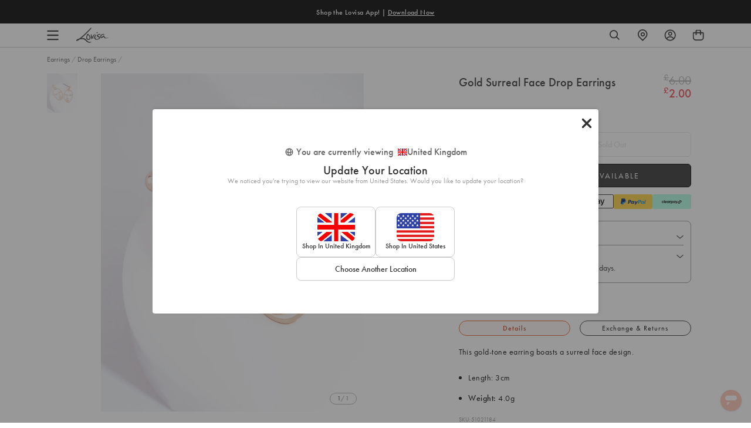

--- FILE ---
content_type: text/html; charset=utf-8
request_url: https://www.lovisa.co.uk/products/jun19d-sg-surreal-y-so-srs-er
body_size: 127617
content:
<!doctype html>
<html class="no-js supports-no-cookies" lang="en">
<head>
	<script id="pandectes-rules">   /* PANDECTES-GDPR: DO NOT MODIFY AUTO GENERATED CODE OF THIS SCRIPT */      window.PandectesSettings = {"store":{"id":15808987190,"plan":"plus","theme":"UK_Release_22.01.2025","primaryLocale":"en","adminMode":false,"headless":false,"storefrontRootDomain":"","checkoutRootDomain":"","storefrontAccessToken":""},"tsPublished":1769058148,"declaration":{"showPurpose":false,"showProvider":false,"showDateGenerated":false},"language":{"unpublished":[],"languageMode":"Single","fallbackLanguage":"en","languageDetection":"browser","languagesSupported":[]},"texts":{"managed":{"headerText":{"en":"We respect your privacy"},"consentText":{"en":"By using this site you agree to the use of cookies."},"linkText":{"en":"Learn more"},"imprintText":{"en":"Imprint"},"googleLinkText":{"en":"Google's Privacy Terms"},"allowButtonText":{"en":"Accept"},"denyButtonText":{"en":"Deny"},"dismissButtonText":{"en":"Ok"},"leaveSiteButtonText":{"en":"Leave this site"},"preferencesButtonText":{"en":"Preferences"},"cookiePolicyText":{"en":"Cookie policy"},"preferencesPopupTitleText":{"en":"Manage consent preferences"},"preferencesPopupIntroText":{"en":"When you visit any web site, it may store or retrieve information on your browser, mostly in the form of cookies. This information might be about you, your preferences or your device and is mostly used to make the site work as you expect it to. The information does not usually directly identify you, but it can give you a more personalized web experience."},"preferencesPopupSaveButtonText":{"en":"Save preferences & exit"},"preferencesPopupCloseButtonText":{"en":"Close"},"preferencesPopupAcceptAllButtonText":{"en":"Accept all"},"preferencesPopupRejectAllButtonText":{"en":"Reject all"},"cookiesDetailsText":{"en":"Cookies details"},"preferencesPopupAlwaysAllowedText":{"en":"Always allowed"},"accessSectionParagraphText":{"en":"You have the right to be able to access your personal data at any time. This includes your account information, your order records as well as any GDPR related requests you have made so far. You have the right to request a full report of your data."},"accessSectionTitleText":{"en":"Data Portability"},"accessSectionAccountInfoActionText":{"en":"Personal data"},"accessSectionDownloadReportActionText":{"en":"Request export"},"accessSectionGDPRRequestsActionText":{"en":"Data subject requests"},"accessSectionOrdersRecordsActionText":{"en":"Orders"},"rectificationSectionParagraphText":{"en":"You have the right to request your data to be updated whenever you think it is appropriate."},"rectificationSectionTitleText":{"en":"Data Rectification"},"rectificationCommentPlaceholder":{"en":"Describe what you want to be updated"},"rectificationCommentValidationError":{"en":"Comment is required"},"rectificationSectionEditAccountActionText":{"en":"Request an update"},"erasureSectionTitleText":{"en":"Right to be Forgotten"},"erasureSectionParagraphText":{"en":"Use this option if you want to remove your personal and other data from our store. Keep in mind that this process will delete your account, so you will no longer be able to access or use it anymore."},"erasureSectionRequestDeletionActionText":{"en":"Request personal data deletion"},"consentDate":{"en":"Consent date"},"consentId":{"en":"Consent ID"},"consentSectionChangeConsentActionText":{"en":"Change consent preference"},"consentSectionConsentedText":{"en":"You consented to the cookies policy of this website on"},"consentSectionNoConsentText":{"en":"You have not consented to the cookies policy of this website."},"consentSectionTitleText":{"en":"Your cookie consent"},"consentStatus":{"en":"Consent preference"},"confirmationFailureMessage":{"en":"Your request was not verified. Please try again and if problem persists, contact store owner for assistance"},"confirmationFailureTitle":{"en":"A problem occurred"},"confirmationSuccessMessage":{"en":"We will soon get back to you as to your request."},"confirmationSuccessTitle":{"en":"Your request is verified"},"guestsSupportEmailFailureMessage":{"en":"Your request was not submitted. Please try again and if problem persists, contact store owner for assistance."},"guestsSupportEmailFailureTitle":{"en":"A problem occurred"},"guestsSupportEmailPlaceholder":{"en":"E-mail address"},"guestsSupportEmailSuccessMessage":{"en":"If you are registered as a customer of this store, you will soon receive an email with instructions on how to proceed."},"guestsSupportEmailSuccessTitle":{"en":"Thank you for your request"},"guestsSupportEmailValidationError":{"en":"Email is not valid"},"guestsSupportInfoText":{"en":"Please login with your customer account to further proceed."},"submitButton":{"en":"Submit"},"submittingButton":{"en":"Submitting..."},"cancelButton":{"en":"Cancel"},"declIntroText":{"en":"We use cookies to optimize website functionality, analyze the performance, and provide personalized experience to you. Some cookies are essential to make the website operate and function correctly. Those cookies cannot be disabled. In this window you can manage your preference of cookies."},"declName":{"en":"Name"},"declPurpose":{"en":"Purpose"},"declType":{"en":"Type"},"declRetention":{"en":"Retention"},"declProvider":{"en":"Provider"},"declFirstParty":{"en":"First-party"},"declThirdParty":{"en":"Third-party"},"declSeconds":{"en":"seconds"},"declMinutes":{"en":"minutes"},"declHours":{"en":"hours"},"declWeeks":{"en":"week(s)"},"declDays":{"en":"days"},"declMonths":{"en":"months"},"declYears":{"en":"years"},"declSession":{"en":"Session"},"declDomain":{"en":"Domain"},"declPath":{"en":"Path"}},"categories":{"strictlyNecessaryCookiesTitleText":{"en":"Strictly necessary cookies"},"strictlyNecessaryCookiesDescriptionText":{"en":"These cookies are essential in order to enable you to move around the website and use its features, such as accessing secure areas of the website. Without these cookies services you have asked for, like shopping baskets or e-billing, cannot be provided."},"functionalityCookiesTitleText":{"en":"Functionality cookies"},"functionalityCookiesDescriptionText":{"en":"These cookies allow the website to remember choices you make (such as your user name, language or the region you are in) and provide enhanced, more personal features. For instance, a website may be able to provide you with local weather reports or traffic news by storing in a cookie the region in which you are currently located. These cookies can also be used to remember changes you have made to text size, fonts and other parts of web pages that you can customise. They may also be used to provide services you have asked for such as watching a video or commenting on a blog. The information these cookies collect may be anonymised and they cannot track your browsing activity on other websites."},"performanceCookiesTitleText":{"en":"Performance cookies"},"performanceCookiesDescriptionText":{"en":"These cookies collect information about how visitors use a website, for instance which pages visitors go to most often, and if they get error messages from web pages. These cookies don’t collect information that identifies a visitor. All information these cookies collect is aggregated and therefore anonymous. It is only used to improve how a website works."},"targetingCookiesTitleText":{"en":"Targeting cookies"},"targetingCookiesDescriptionText":{"en":"These cookies are used to deliver adverts more relevant to you and your interests They are also used to limit the number of times you see an advertisement as well as help measure the effectiveness of the advertising campaign. They are usually placed by advertising networks with the website operator’s permission. They remember that you have visited a website and this information is shared with other organisations such as advertisers. Quite often targeting or advertising cookies will be linked to site functionality provided by the other organisation."},"unclassifiedCookiesTitleText":{"en":"Unclassified cookies"},"unclassifiedCookiesDescriptionText":{"en":"Unclassified cookies are cookies that we are in the process of classifying, together with the providers of individual cookies."}},"auto":{}},"library":{"previewMode":false,"fadeInTimeout":0,"defaultBlocked":7,"showLink":true,"showImprintLink":false,"showGoogleLink":false,"enabled":true,"cookie":{"expiryDays":365,"secure":true},"dismissOnScroll":false,"dismissOnWindowClick":false,"dismissOnTimeout":false,"palette":{"popup":{"background":"#000000","backgroundForCalculations":{"a":1,"b":0,"g":0,"r":0},"text":"#FFFFFF"},"button":{"background":"transparent","backgroundForCalculations":{"a":1,"b":255,"g":255,"r":255},"text":"#FFFFFF","textForCalculation":{"a":1,"b":255,"g":255,"r":255},"border":"#FFFFFF"}},"content":{"href":"https://www.lovisa.co.uk/pages/privacy","imprintHref":"/","close":"&#10005;","target":"","logo":""},"window":"<div role=\"dialog\" aria-label=\"{{header}}\" aria-describedby=\"cookieconsent:desc\" id=\"cookie-consent-dialogBox\" class=\"cc-window-wrapper cc-bottom-wrapper\"><div class=\"pd-cookie-banner-window cc-window {{classes}}\">{{children}}</div></div>","compliance":{"opt-both":"<div class=\"cc-compliance cc-highlight\">{{deny}}{{allow}}</div>"},"type":"opt-both","layouts":{"basic":"{{messagelink}}{{compliance}}"},"position":"bottom","theme":"wired","revokable":false,"animateRevokable":false,"revokableReset":false,"revokableLogoUrl":"https://cdn.shopify.com/s/files/1/0158/0898/7190/t/737/assets/pandectes-reopen-logo.png?v=1769058148","revokablePlacement":"bottom-left","revokableMarginHorizontal":15,"revokableMarginVertical":15,"static":false,"autoAttach":true,"hasTransition":true,"blacklistPage":[""],"elements":{"close":"<button aria-label=\"Close\" type=\"button\" class=\"cc-close\">{{close}}</button>","dismiss":"<button type=\"button\" class=\"cc-btn cc-btn-decision cc-dismiss\">{{dismiss}}</button>","allow":"<button type=\"button\" class=\"cc-btn cc-btn-decision cc-allow\">{{allow}}</button>","deny":"<button type=\"button\" class=\"cc-btn cc-btn-decision cc-deny\">{{deny}}</button>","preferences":"<button type=\"button\" class=\"cc-btn cc-settings\" aria-controls=\"pd-cp-preferences\" onclick=\"Pandectes.fn.openPreferences()\">{{preferences}}</button>"}},"geolocation":{"brOnly":false,"caOnly":false,"euOnly":false},"dsr":{"guestsSupport":true,"accessSectionDownloadReportAuto":false},"banner":{"resetTs":1614650169,"extraCss":"        .cc-banner-logo {max-width: 24em!important;}    @media(min-width: 768px) {.cc-window.cc-floating{max-width: 24em!important;width: 24em!important;}}    .cc-message, .pd-cookie-banner-window .cc-header, .cc-logo {text-align: left}    .cc-window-wrapper{z-index: 999999;}    .cc-window{z-index: 999999;font-family: inherit;}    .pd-cookie-banner-window .cc-header{font-family: inherit;}    .pd-cp-ui{font-family: inherit; background-color: #000000;color:#FFFFFF;}    button.pd-cp-btn, a.pd-cp-btn{}    input + .pd-cp-preferences-slider{background-color: rgba(255, 255, 255, 0.3)}    .pd-cp-scrolling-section::-webkit-scrollbar{background-color: rgba(255, 255, 255, 0.3)}    input:checked + .pd-cp-preferences-slider{background-color: rgba(255, 255, 255, 1)}    .pd-cp-scrolling-section::-webkit-scrollbar-thumb {background-color: rgba(255, 255, 255, 1)}    .pd-cp-ui-close{color:#FFFFFF;}    .pd-cp-preferences-slider:before{background-color: #000000}    .pd-cp-title:before {border-color: #FFFFFF!important}    .pd-cp-preferences-slider{background-color:#FFFFFF}    .pd-cp-toggle{color:#FFFFFF!important}    @media(max-width:699px) {.pd-cp-ui-close-top svg {fill: #FFFFFF}}    .pd-cp-toggle:hover,.pd-cp-toggle:visited,.pd-cp-toggle:active{color:#FFFFFF!important}    .pd-cookie-banner-window {}  .cc-window.cc-banner {  padding: 12px 20px !important;  font-size: 14.4px !important;  line-height: 1 !important;}a.cc-btn.cc-btn-decision {  padding: 3px 20px !important;  font-weight: 400 !important;  line-height: 1.4 !important;}a.cc-btn.cc-btn-decision.cc-allow {  border: 1px solid #ffffff !important;  border-radius: 5px !important;}a.cc-btn.cc-btn-decision.cc-deny {  border: none !important;}.pd-container input,.pd-container textarea {  width: 100% !important;  padding: 0.5rem;  margin-bottom: 1rem;}.pd-container ul {  list-style: none !important;  margin-left: 0px !important;}","customJavascript":{},"showPoweredBy":false,"logoHeight":40,"hybridStrict":false,"cookiesBlockedByDefault":"7","isActive":true,"implicitSavePreferences":false,"cookieIcon":false,"blockBots":false,"showCookiesDetails":false,"hasTransition":true,"blockingPage":false,"showOnlyLandingPage":false,"leaveSiteUrl":"https://www.google.com","linkRespectStoreLang":false},"cookies":{"0":[{"name":"_secure_session_id","type":"http","domain":"www.lovisa.com","path":"/","provider":"Shopify","firstParty":false,"retention":"1 year(s)","session":false,"expires":1,"unit":"declYears","purpose":{"en":"Used in connection with navigation through a storefront."}}],"1":[{"name":"secure_customer_sig","type":"http","domain":"www.lovisa.co.uk","path":"/","provider":"Shopify","firstParty":true,"retention":"1 day(s)","session":false,"expires":1,"unit":"declDays","purpose":{"en":"Used in connection with customer login."}},{"name":"_shopify_country","type":"http","domain":"www.lovisa.co.uk","path":"/","provider":"Shopify","firstParty":true,"retention":"1 day(s)","session":false,"expires":1,"unit":"declDays","purpose":{"en":"Cookie is placed by Shopify to store location data."}},{"name":"cart_currency","type":"http","domain":"www.lovisa.co.uk","path":"/","provider":"Shopify","firstParty":true,"retention":"1 day(s)","session":false,"expires":1,"unit":"declDays","purpose":{"en":"Used in connection with shopping cart."}},{"name":"_tracking_consent","type":"http","domain":".lovisa.co.uk","path":"/","provider":"Shopify","firstParty":true,"retention":"1 day(s)","session":false,"expires":1,"unit":"declDays","purpose":{"en":"Tracking preferences."}},{"name":"_shopify_tm","type":"http","domain":".lovisa.co.uk","path":"/","provider":"Shopify","firstParty":true,"retention":"1 day(s)","session":false,"expires":1,"unit":"declDays","purpose":{"en":"Used for managing customer privacy settings."}},{"name":"_shopify_tw","type":"http","domain":".lovisa.co.uk","path":"/","provider":"Shopify","firstParty":true,"retention":"1 day(s)","session":false,"expires":1,"unit":"declDays","purpose":{"en":"Used for managing customer privacy settings."}},{"name":"_shopify_m","type":"http","domain":".lovisa.co.uk","path":"/","provider":"Shopify","firstParty":true,"retention":"1 day(s)","session":false,"expires":1,"unit":"declDays","purpose":{"en":"Used for managing customer privacy settings."}},{"name":"shopify_pay_redirect","type":"http","domain":"www.lovisa.co.uk","path":"/","provider":"Shopify","firstParty":true,"retention":"1 day(s)","session":false,"expires":1,"unit":"declDays","purpose":{"en":"Used in connection with checkout."}},{"name":"secure_customer_sig","type":"http","domain":"www.lovisa.com","path":"/","provider":"Shopify","firstParty":false,"retention":"1 day(s)","session":false,"expires":1,"unit":"declDays","purpose":{"en":"Used in connection with customer login."}},{"name":"_shopify_country","type":"http","domain":"www.lovisa.com","path":"/","provider":"Shopify","firstParty":false,"retention":"1 day(s)","session":false,"expires":1,"unit":"declDays","purpose":{"en":"Cookie is placed by Shopify to store location data."}},{"name":"cart_currency","type":"http","domain":"www.lovisa.com","path":"/","provider":"Shopify","firstParty":false,"retention":"1 day(s)","session":false,"expires":1,"unit":"declDays","purpose":{"en":"Used in connection with shopping cart."}},{"name":"shopify_pay_redirect","type":"http","domain":"www.lovisa.com","path":"/","provider":"Shopify","firstParty":false,"retention":"1 day(s)","session":false,"expires":1,"unit":"declDays","purpose":{"en":"Used in connection with checkout."}},{"name":"Cart","type":"http","domain":"www.lovisa.co.uk","path":"/","provider":"Unknown","firstParty":true,"retention":"1 day(s)","session":false,"expires":1,"unit":"declDays","purpose":{"en":""}},{"name":"Secret","type":"http","domain":"www.lovisa.co.uk","path":"/","provider":"Unknown","firstParty":true,"retention":"1 day(s)","session":false,"expires":1,"unit":"declDays","purpose":{"en":""}},{"name":"Secure_customer_sig","type":"http","domain":"www.lovisa.co.uk","path":"/","provider":"Unknown","firstParty":true,"retention":"1 day(s)","session":false,"expires":1,"unit":"declDays","purpose":{"en":""}},{"name":"_ab","type":"http","domain":"www.lovisa.co.uk","path":"/","provider":"Shopify","firstParty":true,"retention":"1 day(s)","session":false,"expires":1,"unit":"declDays","purpose":{"en":"Used in connection with access to admin."}},{"name":"_pay_session","type":"http","domain":"www.lovisa.co.uk","path":"/","provider":"Unknown","firstParty":true,"retention":"1 day(s)","session":false,"expires":1,"unit":"declDays","purpose":{"en":""}},{"name":"_secure_session_id","type":"http","domain":"www.lovisa.co.uk","path":"/","provider":"Shopify","firstParty":true,"retention":"1 day(s)","session":false,"expires":1,"unit":"declDays","purpose":{"en":"Used in connection with navigation through a storefront."}},{"name":"_storefront_u","type":"http","domain":"www.lovisa.co.uk","path":"/","provider":"Shopify","firstParty":true,"retention":"1 day(s)","session":false,"expires":1,"unit":"declDays","purpose":{"en":"Used to facilitate updating customer account information."}},{"name":"cart","type":"http","domain":"www.lovisa.co.uk","path":"/","provider":"Shopify","firstParty":true,"retention":"1 day(s)","session":false,"expires":1,"unit":"declDays","purpose":{"en":"Used in connection with shopping cart."}},{"name":"cart_sig","type":"http","domain":"www.lovisa.co.uk","path":"/","provider":"Shopify","firstParty":true,"retention":"1 day(s)","session":false,"expires":1,"unit":"declDays","purpose":{"en":"Used in connection with checkout."}},{"name":"cart_ts","type":"http","domain":"www.lovisa.co.uk","path":"/","provider":"Shopify","firstParty":true,"retention":"1 day(s)","session":false,"expires":1,"unit":"declDays","purpose":{"en":"Used in connection with checkout."}},{"name":"checkout","type":"http","domain":"www.lovisa.co.uk","path":"/","provider":"Shopify","firstParty":true,"retention":"1 day(s)","session":false,"expires":1,"unit":"declDays","purpose":{"en":"Used in connection with checkout."}},{"name":"cart_ver","type":"http","domain":"www.lovisa.co.uk","path":"/","provider":"Shopify","firstParty":true,"retention":"1 day(s)","session":false,"expires":1,"unit":"declDays","purpose":{"en":"Used in connection with shopping cart."}},{"name":"checkout_token","type":"http","domain":"www.lovisa.co.uk","path":"/","provider":"Shopify","firstParty":true,"retention":"1 day(s)","session":false,"expires":1,"unit":"declDays","purpose":{"en":"Used in connection with checkout."}},{"name":"cookietest","type":"http","domain":"www.lovisa.co.uk","path":"/","provider":"Unknown","firstParty":true,"retention":"1 day(s)","session":false,"expires":1,"unit":"declDays","purpose":{"en":""}},{"name":"master_device_id","type":"http","domain":"www.lovisa.co.uk","path":"/","provider":"Shopify","firstParty":true,"retention":"1 day(s)","session":false,"expires":1,"unit":"declDays","purpose":{"en":"Used in connection with merchant login."}},{"name":"previous_checkout_token","type":"http","domain":"www.lovisa.co.uk","path":"/","provider":"Unknown","firstParty":true,"retention":"1 day(s)","session":false,"expires":1,"unit":"declDays","purpose":{"en":""}},{"name":"previous_step","type":"http","domain":"www.lovisa.co.uk","path":"/","provider":"Shopify","firstParty":true,"retention":"1 day(s)","session":false,"expires":1,"unit":"declDays","purpose":{"en":"Used in connection with checkout."}},{"name":"remember_me","type":"http","domain":"www.lovisa.co.uk","path":"/","provider":"Shopify","firstParty":true,"retention":"1 day(s)","session":false,"expires":1,"unit":"declDays","purpose":{"en":"Used in connection with checkout."}},{"name":"storefront_digest","type":"http","domain":"www.lovisa.co.uk","path":"/","provider":"Shopify","firstParty":true,"retention":"1 day(s)","session":false,"expires":1,"unit":"declDays","purpose":{"en":"Used in connection with customer login."}},{"name":"tracked_start_checkout","type":"http","domain":"www.lovisa.co.uk","path":"/","provider":"Shopify","firstParty":true,"retention":"1 day(s)","session":false,"expires":1,"unit":"declDays","purpose":{"en":"Used in connection with checkout."}}],"2":[{"name":"_orig_referrer","type":"http","domain":".lovisa.co.uk","path":"/","provider":"Shopify","firstParty":true,"retention":"1 day(s)","session":false,"expires":1,"unit":"declDays","purpose":{"en":"Tracks landing pages."}},{"name":"_landing_page","type":"http","domain":".lovisa.co.uk","path":"/","provider":"Shopify","firstParty":true,"retention":"1 day(s)","session":false,"expires":1,"unit":"declDays","purpose":{"en":"Tracks landing pages."}},{"name":"_shopify_y","type":"http","domain":".lovisa.co.uk","path":"/","provider":"Shopify","firstParty":true,"retention":"1 day(s)","session":false,"expires":1,"unit":"declDays","purpose":{"en":"Shopify analytics."}},{"name":"_shopify_s","type":"http","domain":".lovisa.co.uk","path":"/","provider":"Shopify","firstParty":true,"retention":"1 day(s)","session":false,"expires":1,"unit":"declDays","purpose":{"en":"Shopify analytics."}},{"name":"_shopify_fs","type":"http","domain":".lovisa.co.uk","path":"/","provider":"Shopify","firstParty":true,"retention":"1 day(s)","session":false,"expires":1,"unit":"declDays","purpose":{"en":"Shopify analytics."}},{"name":"_orig_referrer","type":"http","domain":".lovisa.com","path":"/","provider":"Shopify","firstParty":false,"retention":"1 day(s)","session":false,"expires":1,"unit":"declDays","purpose":{"en":"Tracks landing pages."}},{"name":"_landing_page","type":"http","domain":".lovisa.com","path":"/","provider":"Shopify","firstParty":false,"retention":"1 day(s)","session":false,"expires":1,"unit":"declDays","purpose":{"en":"Tracks landing pages."}},{"name":"_shopify_y","type":"http","domain":".lovisa.com","path":"/","provider":"Shopify","firstParty":false,"retention":"1 day(s)","session":false,"expires":1,"unit":"declDays","purpose":{"en":"Shopify analytics."}},{"name":"_shopify_s","type":"http","domain":".lovisa.com","path":"/","provider":"Shopify","firstParty":false,"retention":"1 day(s)","session":false,"expires":1,"unit":"declDays","purpose":{"en":"Shopify analytics."}},{"name":"_shopify_fs","type":"http","domain":".lovisa.com","path":"/","provider":"Shopify","firstParty":false,"retention":"1 day(s)","session":false,"expires":1,"unit":"declDays","purpose":{"en":"Shopify analytics."}},{"name":"_shopify_sa_t","type":"http","domain":".lovisa.co.uk","path":"/","provider":"Shopify","firstParty":true,"retention":"1 day(s)","session":false,"expires":1,"unit":"declDays","purpose":{"en":"Shopify analytics relating to marketing & referrals."}},{"name":"_shopify_sa_p","type":"http","domain":".lovisa.co.uk","path":"/","provider":"Shopify","firstParty":true,"retention":"1 day(s)","session":false,"expires":1,"unit":"declDays","purpose":{"en":"Shopify analytics relating to marketing & referrals."}},{"name":"_shopify_sa_t","type":"http","domain":".lovisa.com","path":"/","provider":"Shopify","firstParty":false,"retention":"1 day(s)","session":false,"expires":1,"unit":"declDays","purpose":{"en":"Shopify analytics relating to marketing & referrals."}},{"name":"_shopify_sa_p","type":"http","domain":".lovisa.com","path":"/","provider":"Shopify","firstParty":false,"retention":"1 day(s)","session":false,"expires":1,"unit":"declDays","purpose":{"en":"Shopify analytics relating to marketing & referrals."}},{"name":"_ga","type":"http","domain":".lovisa.com","path":"/","provider":"Google","firstParty":false,"retention":"1 day(s)","session":false,"expires":1,"unit":"declDays","purpose":{"en":"Cookie is set by Google Analytics with unknown functionality"}},{"name":"_gid","type":"http","domain":".lovisa.com","path":"/","provider":"Google","firstParty":false,"retention":"1 day(s)","session":false,"expires":1,"unit":"declDays","purpose":{"en":"Cookie is placed by Google Analytics to count and track pageviews."}},{"name":"_gat","type":"http","domain":".lovisa.com","path":"/","provider":"Google","firstParty":false,"retention":"1 day(s)","session":false,"expires":1,"unit":"declDays","purpose":{"en":"Cookie is placed by Google Analytics to filter requests from bots."}},{"name":"AWSALBCORS","type":"http","domain":"widget-mediator.zopim.com","path":"/","provider":"Amazon","firstParty":false,"retention":"1 day(s)","session":false,"expires":1,"unit":"declDays","purpose":{"en":"Used as a second stickiness cookie by Amazon that has additionally the SameSite attribute."}},{"name":"_gat","type":"http","domain":".lovisa.co.uk","path":"/","provider":"Google","firstParty":false,"retention":"1 year(s)","session":false,"expires":1,"unit":"declYears","purpose":{"en":"Cookie is placed by Google Analytics to filter requests from bots."}},{"name":"_gid","type":"http","domain":".lovisa.co.uk","path":"/","provider":"Google","firstParty":false,"retention":"1 year(s)","session":false,"expires":1,"unit":"declYears","purpose":{"en":"Cookie is placed by Google Analytics to count and track pageviews."}},{"name":"_ga","type":"http","domain":".lovisa.co.uk","path":"/","provider":"Google","firstParty":false,"retention":"1 year(s)","session":false,"expires":1,"unit":"declYears","purpose":{"en":"Cookie is set by Google Analytics with unknown functionality"}}],"4":[{"name":"_y","type":"http","domain":".lovisa.co.uk","path":"/","provider":"Shopify","firstParty":true,"retention":"1 day(s)","session":false,"expires":1,"unit":"declDays","purpose":{"en":"Shopify analytics."}},{"name":"_s","type":"http","domain":".lovisa.co.uk","path":"/","provider":"Shopify","firstParty":true,"retention":"1 day(s)","session":false,"expires":1,"unit":"declDays","purpose":{"en":"Shopify analytics."}},{"name":"_y","type":"http","domain":".lovisa.com","path":"/","provider":"Shopify","firstParty":false,"retention":"1 day(s)","session":false,"expires":1,"unit":"declDays","purpose":{"en":"Shopify analytics."}},{"name":"_s","type":"http","domain":".lovisa.com","path":"/","provider":"Shopify","firstParty":false,"retention":"1 day(s)","session":false,"expires":1,"unit":"declDays","purpose":{"en":"Shopify analytics."}},{"name":"__kla_id","type":"http","domain":"www.lovisa.com","path":"/","provider":"Klaviyo","firstParty":false,"retention":"1 day(s)","session":false,"expires":1,"unit":"declDays","purpose":{"en":"Tracks when someone clicks through a Klaviyo email to your website"}},{"name":"_fbp","type":"http","domain":".lovisa.com","path":"/","provider":"Facebook","firstParty":false,"retention":"1 day(s)","session":false,"expires":1,"unit":"declDays","purpose":{"en":"Cookie is placed by Facebook to track visits across websites."}},{"name":"fr","type":"http","domain":".facebook.com","path":"/","provider":"Facebook","firstParty":false,"retention":"1 day(s)","session":false,"expires":1,"unit":"declDays","purpose":{"en":"Is used to deliver, measure and improve the relevancy of ads"}},{"name":"test_cookie","type":"http","domain":".doubleclick.net","path":"/","provider":"Google","firstParty":false,"retention":"1 day(s)","session":false,"expires":1,"unit":"declDays","purpose":{"en":"To measure the visitors’ actions after they click through from an advert. Expires after each visit."}},{"name":"KL_FORMS_MODAL","type":"http","domain":"www.lovisa.com","path":"/","provider":"Klaviyo","firstParty":false,"retention":"1 day(s)","session":false,"expires":1,"unit":"declDays","purpose":{"en":"Tracks when someone subscribes (opts in) to a form"}},{"name":"_shopify_d\t","type":"http","domain":"www.lovisa.co.uk","path":"/","provider":"Unknown","firstParty":true,"retention":"1 day(s)","session":false,"expires":1,"unit":"declDays","purpose":{"en":""}},{"name":"_gcl_au","type":"http","domain":".lovisa.com","path":"/","provider":"Google","firstParty":false,"retention":"1 year(s)","session":false,"expires":1,"unit":"declYears","purpose":{"en":"Cookie is placed by Google Tag Manager to track conversions."}},{"name":"_fbp","type":"http","domain":".lovisa.co.uk","path":"/","provider":"Facebook","firstParty":false,"retention":"1 year(s)","session":false,"expires":1,"unit":"declYears","purpose":{"en":"Cookie is placed by Facebook to track visits across websites."}},{"name":"_gcl_au","type":"http","domain":".lovisa.co.uk","path":"/","provider":"Google","firstParty":false,"retention":"1 year(s)","session":false,"expires":1,"unit":"declYears","purpose":{"en":"Cookie is placed by Google Tag Manager to track conversions."}}],"8":[{"name":"currency","type":"http","domain":".www.lovisa.co.uk","path":"/","provider":"Unknown","firstParty":true,"retention":"1 day(s)","session":false,"expires":1,"unit":"declDays","purpose":{"en":""}},{"name":"wishlist_id","type":"http","domain":"www.lovisa.com","path":"/","provider":"Unknown","firstParty":false,"retention":"1 day(s)","session":false,"expires":1,"unit":"declDays","purpose":{"en":""}},{"name":"bookmarkeditems","type":"http","domain":"www.lovisa.com","path":"/","provider":"Unknown","firstParty":false,"retention":"1 day(s)","session":false,"expires":1,"unit":"declDays","purpose":{"en":""}},{"name":"wishlist_customer_id","type":"http","domain":"www.lovisa.com","path":"/","provider":"Unknown","firstParty":false,"retention":"1 day(s)","session":false,"expires":1,"unit":"declDays","purpose":{"en":""}},{"name":"__zlcmid","type":"http","domain":".lovisa.com","path":"/","provider":"Unknown","firstParty":false,"retention":"1 day(s)","session":false,"expires":1,"unit":"declDays","purpose":{"en":""}},{"name":"localization","type":"http","domain":"www.lovisa.com","path":"/","provider":"Unknown","firstParty":false,"retention":"1 year(s)","session":false,"expires":1,"unit":"declYears","purpose":{"en":""}},{"name":"localization","type":"http","domain":"www.lovisa.co.uk","path":"/","provider":"Unknown","firstParty":true,"retention":"1 year(s)","session":false,"expires":1,"unit":"declYears","purpose":{"en":""}}]},"blocker":{"isActive":true,"googleConsentMode":{"id":"","analyticsId":"","isActive":true,"adStorageCategory":4,"analyticsStorageCategory":2,"personalizationStorageCategory":1,"functionalityStorageCategory":1,"customEvent":true,"securityStorageCategory":0,"redactData":true,"urlPassthrough":false},"facebookPixel":{"id":"","isActive":false,"ldu":false},"microsoft":{},"rakuten":{"isActive":false,"cmp":false,"ccpa":false},"clarity":{},"defaultBlocked":7,"patterns":{"whiteList":[],"blackList":{"1":[],"2":[],"4":[],"8":[]},"iframesWhiteList":[],"iframesBlackList":{"1":[],"2":[],"4":[],"8":[]},"beaconsWhiteList":[],"beaconsBlackList":{"1":[],"2":[],"4":[],"8":[]}}}}      !function(){"use strict";window.PandectesRules=window.PandectesRules||{},window.PandectesRules.manualBlacklist={1:[],2:[],4:[]},window.PandectesRules.blacklistedIFrames={1:[],2:[],4:[]},window.PandectesRules.blacklistedCss={1:[],2:[],4:[]},window.PandectesRules.blacklistedBeacons={1:[],2:[],4:[]};const e="javascript/blocked",t=["US-CA","US-VA","US-CT","US-UT","US-CO","US-MT","US-TX","US-OR","US-IA","US-NE","US-NH","US-DE","US-NJ","US-TN","US-MN","US-RI","US-IN","US-KY"],n=["AT","BE","BG","HR","CY","CZ","DK","EE","FI","FR","DE","GR","HU","IE","IT","LV","LT","LU","MT","NL","PL","PT","RO","SK","SI","ES","SE","GB","LI","NO","IS"];function a(e){return new RegExp(e.replace(/[/\\.+?$()]/g,"\\$&").replace("*","(.*)"))}const o=(e,t="log")=>{new URLSearchParams(window.location.search).get("log")&&console[t](`PandectesRules: ${e}`)};function s(e){const t=document.createElement("script");t.async=!0,t.src=e,document.head.appendChild(t)}const r=window.PandectesRulesSettings||window.PandectesSettings,i=function(){if(void 0!==window.dataLayer&&Array.isArray(window.dataLayer)){if(window.dataLayer.some((e=>"pandectes_full_scan"===e.event)))return!0}return!1}(),c=((e="_pandectes_gdpr")=>{const t=("; "+document.cookie).split("; "+e+"=");let n;if(t.length<2)n={};else{const e=t.pop().split(";");n=window.atob(e.shift())}const a=(e=>{try{return JSON.parse(e)}catch(e){return!1}})(n);return!1!==a?a:n})(),{banner:{isActive:d},blocker:{defaultBlocked:l,patterns:u}}=r,g=c&&null!==c.preferences&&void 0!==c.preferences?c.preferences:null,p=i?0:d?null===g?l:g:0,f={1:!(1&p),2:!(2&p),4:!(4&p)},{blackList:h,whiteList:w,iframesBlackList:y,iframesWhiteList:m,beaconsBlackList:b,beaconsWhiteList:_}=u,k={blackList:[],whiteList:[],iframesBlackList:{1:[],2:[],4:[],8:[]},iframesWhiteList:[],beaconsBlackList:{1:[],2:[],4:[],8:[]},beaconsWhiteList:[]};[1,2,4].map((e=>{f[e]||(k.blackList.push(...h[e].length?h[e].map(a):[]),k.iframesBlackList[e]=y[e].length?y[e].map(a):[],k.beaconsBlackList[e]=b[e].length?b[e].map(a):[])})),k.whiteList=w.length?w.map(a):[],k.iframesWhiteList=m.length?m.map(a):[],k.beaconsWhiteList=_.length?_.map(a):[];const v={scripts:[],iframes:{1:[],2:[],4:[]},beacons:{1:[],2:[],4:[]},css:{1:[],2:[],4:[]}},S=(t,n)=>t&&(!n||n!==e)&&(!k.blackList||k.blackList.some((e=>e.test(t))))&&(!k.whiteList||k.whiteList.every((e=>!e.test(t)))),L=(e,t)=>{const n=k.iframesBlackList[t],a=k.iframesWhiteList;return e&&(!n||n.some((t=>t.test(e))))&&(!a||a.every((t=>!t.test(e))))},C=(e,t)=>{const n=k.beaconsBlackList[t],a=k.beaconsWhiteList;return e&&(!n||n.some((t=>t.test(e))))&&(!a||a.every((t=>!t.test(e))))},A=new MutationObserver((e=>{for(let t=0;t<e.length;t++){const{addedNodes:n}=e[t];for(let e=0;e<n.length;e++){const t=n[e],a=t.dataset&&t.dataset.cookiecategory;if(1===t.nodeType&&"LINK"===t.tagName){const e=t.dataset&&t.dataset.href;if(e&&a)switch(a){case"functionality":case"C0001":v.css[1].push(e);break;case"performance":case"C0002":v.css[2].push(e);break;case"targeting":case"C0003":v.css[4].push(e)}}}}}));var P=new MutationObserver((t=>{for(let n=0;n<t.length;n++){const{addedNodes:a}=t[n];for(let t=0;t<a.length;t++){const n=a[t],s=n.src||n.dataset&&n.dataset.src,r=n.dataset&&n.dataset.cookiecategory;if(1===n.nodeType&&"IFRAME"===n.tagName){if(s){let e=!1;L(s,1)||"functionality"===r||"C0001"===r?(e=!0,v.iframes[1].push(s)):L(s,2)||"performance"===r||"C0002"===r?(e=!0,v.iframes[2].push(s)):(L(s,4)||"targeting"===r||"C0003"===r)&&(e=!0,v.iframes[4].push(s)),e&&(n.removeAttribute("src"),n.setAttribute("data-src",s))}}else if(1===n.nodeType&&"IMG"===n.tagName){if(s){let e=!1;C(s,1)?(e=!0,v.beacons[1].push(s)):C(s,2)?(e=!0,v.beacons[2].push(s)):C(s,4)&&(e=!0,v.beacons[4].push(s)),e&&(n.removeAttribute("src"),n.setAttribute("data-src",s))}}else if(1===n.nodeType&&"SCRIPT"===n.tagName){const t=n.type;let a=!1;if(S(s,t)?(o(`rule blocked: ${s}`),a=!0):s&&r?o(`manually blocked @ ${r}: ${s}`):r&&o(`manually blocked @ ${r}: inline code`),a){v.scripts.push([n,t]),n.type=e;const a=function(t){n.getAttribute("type")===e&&t.preventDefault(),n.removeEventListener("beforescriptexecute",a)};n.addEventListener("beforescriptexecute",a),n.parentElement&&n.parentElement.removeChild(n)}}}}}));const $=document.createElement,E={src:Object.getOwnPropertyDescriptor(HTMLScriptElement.prototype,"src"),type:Object.getOwnPropertyDescriptor(HTMLScriptElement.prototype,"type")};window.PandectesRules.unblockCss=e=>{const t=v.css[e]||[];t.length&&o(`Unblocking CSS for ${e}`),t.forEach((e=>{const t=document.querySelector(`link[data-href^="${e}"]`);t.removeAttribute("data-href"),t.href=e})),v.css[e]=[]},window.PandectesRules.unblockIFrames=e=>{const t=v.iframes[e]||[];t.length&&o(`Unblocking IFrames for ${e}`),k.iframesBlackList[e]=[],t.forEach((e=>{const t=document.querySelector(`iframe[data-src^="${e}"]`);t.removeAttribute("data-src"),t.src=e})),v.iframes[e]=[]},window.PandectesRules.unblockBeacons=e=>{const t=v.beacons[e]||[];t.length&&o(`Unblocking Beacons for ${e}`),k.beaconsBlackList[e]=[],t.forEach((e=>{const t=document.querySelector(`img[data-src^="${e}"]`);t.removeAttribute("data-src"),t.src=e})),v.beacons[e]=[]},window.PandectesRules.unblockInlineScripts=function(e){const t=1===e?"functionality":2===e?"performance":"targeting",n=document.querySelectorAll(`script[type="javascript/blocked"][data-cookiecategory="${t}"]`);o(`unblockInlineScripts: ${n.length} in ${t}`),n.forEach((function(e){const t=document.createElement("script");t.type="text/javascript",e.hasAttribute("src")?t.src=e.getAttribute("src"):t.textContent=e.textContent,document.head.appendChild(t),e.parentNode.removeChild(e)}))},window.PandectesRules.unblockInlineCss=function(e){const t=1===e?"functionality":2===e?"performance":"targeting",n=document.querySelectorAll(`link[data-cookiecategory="${t}"]`);o(`unblockInlineCss: ${n.length} in ${t}`),n.forEach((function(e){e.href=e.getAttribute("data-href")}))},window.PandectesRules.unblock=function(e){e.length<1?(k.blackList=[],k.whiteList=[],k.iframesBlackList=[],k.iframesWhiteList=[]):(k.blackList&&(k.blackList=k.blackList.filter((t=>e.every((e=>"string"==typeof e?!t.test(e):e instanceof RegExp?t.toString()!==e.toString():void 0))))),k.whiteList&&(k.whiteList=[...k.whiteList,...e.map((e=>{if("string"==typeof e){const t=".*"+a(e)+".*";if(k.whiteList.every((e=>e.toString()!==t.toString())))return new RegExp(t)}else if(e instanceof RegExp&&k.whiteList.every((t=>t.toString()!==e.toString())))return e;return null})).filter(Boolean)]));let t=0;[...v.scripts].forEach((([e,n],a)=>{if(function(e){const t=e.getAttribute("src");return k.blackList&&k.blackList.every((e=>!e.test(t)))||k.whiteList&&k.whiteList.some((e=>e.test(t)))}(e)){const o=document.createElement("script");for(let t=0;t<e.attributes.length;t++){let n=e.attributes[t];"src"!==n.name&&"type"!==n.name&&o.setAttribute(n.name,e.attributes[t].value)}o.setAttribute("src",e.src),o.setAttribute("type",n||"application/javascript"),document.head.appendChild(o),v.scripts.splice(a-t,1),t++}})),0==k.blackList.length&&0===k.iframesBlackList[1].length&&0===k.iframesBlackList[2].length&&0===k.iframesBlackList[4].length&&0===k.beaconsBlackList[1].length&&0===k.beaconsBlackList[2].length&&0===k.beaconsBlackList[4].length&&(o("Disconnecting observers"),P.disconnect(),A.disconnect())};const{store:{adminMode:T,headless:B,storefrontRootDomain:R,checkoutRootDomain:I,storefrontAccessToken:O},banner:{isActive:U},blocker:N}=r,{defaultBlocked:D}=N;U&&function(e){if(window.Shopify&&window.Shopify.customerPrivacy)return void e();let t=null;window.Shopify&&window.Shopify.loadFeatures&&window.Shopify.trackingConsent?e():t=setInterval((()=>{window.Shopify&&window.Shopify.loadFeatures&&(clearInterval(t),window.Shopify.loadFeatures([{name:"consent-tracking-api",version:"0.1"}],(t=>{t?o("Shopify.customerPrivacy API - failed to load"):(o(`shouldShowBanner() -> ${window.Shopify.trackingConsent.shouldShowBanner()} | saleOfDataRegion() -> ${window.Shopify.trackingConsent.saleOfDataRegion()}`),e())})))}),10)}((()=>{!function(){const e=window.Shopify.trackingConsent;if(!1!==e.shouldShowBanner()||null!==g||7!==D)try{const t=T&&!(window.Shopify&&window.Shopify.AdminBarInjector);let n={preferences:!(1&p)||i||t,analytics:!(2&p)||i||t,marketing:!(4&p)||i||t};B&&(n.headlessStorefront=!0,n.storefrontRootDomain=R?.length?R:window.location.hostname,n.checkoutRootDomain=I?.length?I:`checkout.${window.location.hostname}`,n.storefrontAccessToken=O?.length?O:""),e.firstPartyMarketingAllowed()===n.marketing&&e.analyticsProcessingAllowed()===n.analytics&&e.preferencesProcessingAllowed()===n.preferences||e.setTrackingConsent(n,(function(e){e&&e.error?o("Shopify.customerPrivacy API - failed to setTrackingConsent"):o(`setTrackingConsent(${JSON.stringify(n)})`)}))}catch(e){o("Shopify.customerPrivacy API - exception")}}(),function(){if(B){const e=window.Shopify.trackingConsent,t=e.currentVisitorConsent();if(navigator.globalPrivacyControl&&""===t.sale_of_data){const t={sale_of_data:!1,headlessStorefront:!0};t.storefrontRootDomain=R?.length?R:window.location.hostname,t.checkoutRootDomain=I?.length?I:`checkout.${window.location.hostname}`,t.storefrontAccessToken=O?.length?O:"",e.setTrackingConsent(t,(function(e){e&&e.error?o(`Shopify.customerPrivacy API - failed to setTrackingConsent({${JSON.stringify(t)})`):o(`setTrackingConsent(${JSON.stringify(t)})`)}))}}}()}));const M="[Pandectes :: Google Consent Mode debug]:";function j(...e){const t=e[0],n=e[1],a=e[2];if("consent"!==t)return"config"===t?"config":void 0;const{ad_storage:o,ad_user_data:s,ad_personalization:r,functionality_storage:i,analytics_storage:c,personalization_storage:d,security_storage:l}=a,u={Command:t,Mode:n,ad_storage:o,ad_user_data:s,ad_personalization:r,functionality_storage:i,analytics_storage:c,personalization_storage:d,security_storage:l};return console.table(u),"default"===n&&("denied"===o&&"denied"===s&&"denied"===r&&"denied"===i&&"denied"===c&&"denied"===d||console.warn(`${M} all types in a "default" command should be set to "denied" except for security_storage that should be set to "granted"`)),n}let z=!1,x=!1;function q(e){e&&("default"===e?(z=!0,x&&console.warn(`${M} "default" command was sent but there was already an "update" command before it.`)):"update"===e?(x=!0,z||console.warn(`${M} "update" command was sent but there was no "default" command before it.`)):"config"===e&&(z||console.warn(`${M} a tag read consent state before a "default" command was sent.`)))}const{banner:{isActive:F,hybridStrict:W},geolocation:{caOnly:H=!1,euOnly:G=!1,brOnly:J=!1,jpOnly:K=!1,thOnly:V=!1,chOnly:Z=!1,zaOnly:Y=!1,canadaOnly:X=!1,globalVisibility:Q=!0},blocker:{defaultBlocked:ee=7,googleConsentMode:{isActive:te,onlyGtm:ne=!1,id:ae="",analyticsId:oe="",adwordsId:se="",redactData:re,urlPassthrough:ie,adStorageCategory:ce,analyticsStorageCategory:de,functionalityStorageCategory:le,personalizationStorageCategory:ue,securityStorageCategory:ge,dataLayerProperty:pe="dataLayer",waitForUpdate:fe=0,useNativeChannel:he=!1,debugMode:we=!1}}}=r;function ye(){window[pe].push(arguments)}window[pe]=window[pe]||[];const me={hasInitialized:!1,useNativeChannel:!1,ads_data_redaction:!1,url_passthrough:!1,data_layer_property:"dataLayer",storage:{ad_storage:"granted",ad_user_data:"granted",ad_personalization:"granted",analytics_storage:"granted",functionality_storage:"granted",personalization_storage:"granted",security_storage:"granted"}};if(F&&te)if(we&&(be=pe||"dataLayer",window[be].forEach((e=>{q(j(...e))})),window[be].push=function(...e){return q(j(...e[0])),Array.prototype.push.apply(this,e)}),ne){const e="https://www.googletagmanager.com";if(ae.length){const t=ae.split(",");window[me.data_layer_property].push({"gtm.start":(new Date).getTime(),event:"gtm.js"});for(let n=0;n<t.length;n++){const a="dataLayer"!==me.data_layer_property?`&l=${me.data_layer_property}`:"";s(`${e}/gtm.js?id=${t[n].trim()}${a}`)}}}else{const e=0===(ee&ce)?"granted":"denied",a=0===(ee&de)?"granted":"denied",o=0===(ee&le)?"granted":"denied",r=0===(ee&ue)?"granted":"denied",i=0===(ee&ge)?"granted":"denied";me.hasInitialized=!0,me.useNativeChannel=he,me.url_passthrough=ie,me.ads_data_redaction="denied"===e&&re,me.storage.ad_storage=e,me.storage.ad_user_data=e,me.storage.ad_personalization=e,me.storage.analytics_storage=a,me.storage.functionality_storage=o,me.storage.personalization_storage=r,me.storage.security_storage=i,me.data_layer_property=pe||"dataLayer",ye("set","developer_id.dMTZkMj",!0),me.ads_data_redaction&&ye("set","ads_data_redaction",me.ads_data_redaction),me.url_passthrough&&ye("set","url_passthrough",me.url_passthrough),function(){const e=p!==ee?{wait_for_update:fe||500}:fe?{wait_for_update:fe}:{};Q&&!W?ye("consent","default",{...me.storage,...e}):(ye("consent","default",{...me.storage,...e,region:[...G||W?n:[],...H&&!W?t:[],...J&&!W?["BR"]:[],...K&&!W?["JP"]:[],...!1===X||W?[]:["CA"],...V&&!W?["TH"]:[],...Z&&!W?["CH"]:[],...Y&&!W?["ZA"]:[]]}),ye("consent","default",{ad_storage:"granted",ad_user_data:"granted",ad_personalization:"granted",analytics_storage:"granted",functionality_storage:"granted",personalization_storage:"granted",security_storage:"granted",...e}));if(null!==g){const e=0===(p&ce)?"granted":"denied",t=0===(p&de)?"granted":"denied",n=0===(p&le)?"granted":"denied",a=0===(p&ue)?"granted":"denied",o=0===(p&ge)?"granted":"denied";me.storage.ad_storage=e,me.storage.ad_user_data=e,me.storage.ad_personalization=e,me.storage.analytics_storage=t,me.storage.functionality_storage=n,me.storage.personalization_storage=a,me.storage.security_storage=o,ye("consent","update",me.storage)}ye("js",new Date);const a="https://www.googletagmanager.com";if(ae.length){const e=ae.split(",");window[me.data_layer_property].push({"gtm.start":(new Date).getTime(),event:"gtm.js"});for(let t=0;t<e.length;t++){const n="dataLayer"!==me.data_layer_property?`&l=${me.data_layer_property}`:"";s(`${a}/gtm.js?id=${e[t].trim()}${n}`)}}if(oe.length){const e=oe.split(",");for(let t=0;t<e.length;t++){const n=e[t].trim();n.length&&(s(`${a}/gtag/js?id=${n}`),ye("config",n,{send_page_view:!1}))}}if(se.length){const e=se.split(",");for(let t=0;t<e.length;t++){const n=e[t].trim();n.length&&(s(`${a}/gtag/js?id=${n}`),ye("config",n,{allow_enhanced_conversions:!0}))}}}()}var be;const{blocker:{klaviyoIsActive:_e,googleConsentMode:{adStorageCategory:ke}}}=r;_e&&window.addEventListener("PandectesEvent_OnConsent",(function(e){const{preferences:t}=e.detail;if(null!=t){const e=0===(t&ke)?"granted":"denied";void 0!==window.klaviyo&&window.klaviyo.isIdentified()&&window.klaviyo.push(["identify",{ad_personalization:e,ad_user_data:e}])}}));const{banner:{revokableTrigger:ve}}=r;ve&&(window.onload=async()=>{for await(let e of((e,t=1e3,n=1e4)=>{const a=new WeakMap;return{async*[Symbol.asyncIterator](){const o=Date.now();for(;Date.now()-o<n;){const n=document.querySelectorAll(e);for(const e of n)a.has(e)||(a.set(e,!0),yield e);await new Promise((e=>setTimeout(e,t)))}}}})('a[href*="#reopenBanner"]'))e.onclick=e=>{e.preventDefault(),window.Pandectes.fn.revokeConsent()}});const{banner:{isActive:Se},blocker:{defaultBlocked:Le=7,microsoft:{isActive:Ce,uetTags:Ae,dataLayerProperty:Pe="uetq"}={isActive:!1,uetTags:"",dataLayerProperty:"uetq"},clarity:{isActive:$e,id:Ee}={isActive:!1,id:""}}}=r,Te={hasInitialized:!1,data_layer_property:"uetq",storage:{ad_storage:"granted"}};if(Se&&Ce){if(function(e,t,n){const a=new Date;a.setTime(a.getTime()+24*n*60*60*1e3);const o="expires="+a.toUTCString();document.cookie=`${e}=${t}; ${o}; path=/; secure; samesite=strict`}("_uetmsdns","0",365),Ae.length){const e=Ae.split(",");for(let t=0;t<e.length;t++)e[t].trim().length&&Me(e[t])}const e=4&Le?"denied":"granted";if(Te.hasInitialized=!0,Te.storage.ad_storage=e,window[Pe]=window[Pe]||[],window[Pe].push("consent","default",Te.storage),null!==g){const e=4&p?"denied":"granted";Te.storage.ad_storage=e,window[Pe].push("consent","update",Te.storage)}window.addEventListener("PandectesEvent_OnConsent",(e=>{["new","revoke"].includes(e.detail?.consentType)&&(4&e.detail?.preferences?window[Pe].push("consent","update",{ad_storage:"denied"}):window[Pe].push("consent","update",{ad_storage:"granted"}))}))}var Be,Re,Ie,Oe,Ue,Ne,De;function Me(e){const t=document.createElement("script");t.type="text/javascript",t.async=!0,t.src="//bat.bing.com/bat.js",t.onload=function(){const t={ti:e,cookieFlags:"SameSite=None;Secure"};t.q=window[Pe],window[Pe]=new UET(t),window[Pe].push("pageLoad")},document.head.appendChild(t)}$e&&Se&&(Ee.length&&(Be=window,Re=document,Oe="script",Ue=Ee,Be[Ie="clarity"]=Be[Ie]||function(){(Be[Ie].q=Be[Ie].q||[]).push(arguments)},(Ne=Re.createElement(Oe)).async=1,Ne.src="https://www.clarity.ms/tag/"+Ue,(De=Re.getElementsByTagName(Oe)[0]).parentNode.insertBefore(Ne,De)),window.addEventListener("PandectesEvent_OnConsent",(e=>{["new","revoke"].includes(e.detail?.consentType)&&"function"==typeof window.clarity&&(2&e.detail?.preferences?window.clarity("consent",!1):window.clarity("consent"))}))),window.PandectesRules.gcm=me;const{banner:{isActive:je},blocker:{isActive:ze}}=r;o(`Prefs: ${p} | Banner: ${je?"on":"off"} | Blocker: ${ze?"on":"off"}`);const xe=null===g&&/\/checkouts\//.test(window.location.pathname);0!==p&&!1===i&&ze&&!xe&&(o("Blocker will execute"),document.createElement=function(...t){if("script"!==t[0].toLowerCase())return $.bind?$.bind(document)(...t):$;const n=$.bind(document)(...t);try{Object.defineProperties(n,{src:{...E.src,set(t){S(t,n.type)&&E.type.set.call(this,e),E.src.set.call(this,t)}},type:{...E.type,get(){const t=E.type.get.call(this);return t===e||S(this.src,t)?null:t},set(t){const a=S(n.src,n.type)?e:t;E.type.set.call(this,a)}}}),n.setAttribute=function(t,a){if("type"===t){const t=S(n.src,n.type)?e:a;E.type.set.call(n,t)}else"src"===t?(S(a,n.type)&&E.type.set.call(n,e),E.src.set.call(n,a)):HTMLScriptElement.prototype.setAttribute.call(n,t,a)}}catch(e){console.warn("PandectesRules: unable to prevent script execution for script src ",n.src,".\n",'A likely cause would be because you are using a third-party browser extension that monkey patches the "document.createElement" function.')}return n},P.observe(document.documentElement,{childList:!0,subtree:!0}),A.observe(document.documentElement,{childList:!0,subtree:!0}))}();
</script>
	
  <meta charset="utf-8">
  <meta http-equiv="X-UA-Compatible" content="IE=edge">
  <meta name="viewport" content="width=device-width, initial-scale=1.0">
  <meta name="theme-color" content="#111111">
  <meta name="referrer" content="no-referrer-when-downgrade">


  <script>
    window.dataLayer = window.dataLayer || [];
    function gtag() { dataLayer.push(arguments); }
    
      gtag('consent', 'default', {
        'ad_personalization': 'denied',
        'ad_storage': 'denied',
        'ad_user_data': 'denied',
        'analytics_storage': 'denied',
        'functionality_storage': 'denied',
        'personalization_storage': 'denied',
        'security_storage': 'granted',
        'wait_for_update': 500
      });
    
    gtag('set', 'ads_data_redaction', true);
    gtag('set', 'url_passthrough', false);
    window.pushEvent = function(event, clear) {
      
      if (window.Shopify && window.Shopify.analytics) {
        window.Shopify.analytics.publish('theme_' + event.event, event);
      }
    }
    window.pushEvent({
      
region_selector_state: {
        currency: 'GBP',
      },
      meta_page: {
        content_group: 'product'
      },
    });
    document.addEventListener('visitorConsentCollected', (event) => {
      if (event.detail.preferencesAllowed) window.dispatchEvent(new CustomEvent('analytics:preferencesProcessingAllowed'));
      if (event.detail.analyticsAllowed) window.dispatchEvent(new CustomEvent('analytics:analyticsProcessingAllowed'));
      if (event.detail.marketingAllowed) window.dispatchEvent(new CustomEvent('analytics:marketingAllowed'));
      if (event.detail.saleOfDataAllowed) window.dispatchEvent(new CustomEvent('analytics:saleOfDataAllowed'));
    });
  </script>




<link rel="preconnect" href="https://cdn.shopify.com" crossorigin>
      <link rel="dns-prefetch" href="https://cdn.shopify.com"><link rel="preconnect" href="https://smarteucookiebanner.upsell-apps.com" crossorigin>
      <link rel="dns-prefetch" href="https://smarteucookiebanner.upsell-apps.com"><link rel="preconnect" href="https://www.dwin1.com" crossorigin>
      <link rel="dns-prefetch" href="https://www.dwin1.com"><link rel="preconnect" href="https://js.maxmind.com" crossorigin>
      <link rel="dns-prefetch" href="https://js.maxmind.com"><link rel="preconnect" href="https://foursixty.com" crossorigin>
      <link rel="dns-prefetch" href="https://foursixty.com"><link rel="preconnect" href="https://instant.page" crossorigin>
      <link rel="dns-prefetch" href="https://instant.page"><link rel="preconnect" href="https://assets.pinterest.com" crossorigin>
      <link rel="dns-prefetch" href="https://assets.pinterest.com"><link rel="preconnect" href="https://static.hotjar.com" crossorigin>
      <link rel="dns-prefetch" href="https://static.hotjar.com"><link rel="preconnect" href="https://script.hotjar.com" crossorigin>
      <link rel="dns-prefetch" href="https://script.hotjar.com"><link rel="preconnect" href="https://vars.hotjar.com" crossorigin>
      <link rel="dns-prefetch" href="https://vars.hotjar.com"><link rel="preconnect" href="https://fonts.shopifycdn.com" crossorigin>
      <link rel="dns-prefetch" href="https://fonts.shopifycdn.com"><link rel="preconnect" href="https://connect.facebook.net" crossorigin>
      <link rel="dns-prefetch" href="https://connect.facebook.net"><link rel="preconnect" href="https://google-analytics.com" crossorigin>
      <link rel="dns-prefetch" href="https://google-analytics.com"><link rel="preconnect" href="https://www.googletagmanager.com" crossorigin>
      <link rel="dns-prefetch" href="https://www.googletagmanager.com"><link rel="preconnect" href="https://monorail-edge.shopifysvc.com" crossorigin>
      <link rel="dns-prefetch" href="https://monorail-edge.shopifysvc.com">
<script>
  const validDomains = [
    'www.lovisa.com.au',
    'www.lovisa.com',
    'www.lovisa.co.uk',
    'www.lovisa.sg',
    'www.lovisajewellery.co.za',
    'www.lovisajewellery.eu',
    'www.lovisajewellery.ch',
    'lovisa-com.myshopify.com',
    'lovisa-usa.myshopify.com',
    'lovisa-uk.myshopify.com',
    'lovisa-singapore.myshopify.com',
    'lovisa-south-africa.myshopify.com',
    'lovisa-europe.myshopify.com',
    'lovisa-switzerland.myshopify.com',
    'lovisa-development.myshopify.com',
    'lovisa-us-staging.myshopify.com',
    'lovisa-europe-staging.myshopify.com'
  ];
  if (
    validDomains.indexOf(window.location.hostname) === -1
      && !window.location.hostname.includes('.shopifypreview.com')
  ) {
    window.location = 'https://www.lovisa.com.au';
  };
</script>

<script defer>
  function swymCallbackFn(swat){
    // your API calls go here
    document.addEventListener("swym:collections-loaded", function(){
        console.log("swym:collections-loaded event detected in swym-custom.liquid");
         _swat.collectionsApi.initializeCollections(_swat, true, Shopify.theme.Slate) 
        setTimeout(() => {             swat.initializeActionButtons("body");         }, 1500);
       
       // Adding a slight delay to ensure elements are loaded
      
    })
  }
  if(!window.SwymCallbacks){
    window.SwymCallbacks = [];
  }
  window.SwymCallbacks.push(swymCallbackFn);

</script>
  <script async src="https://sdks.automizely.com/recommendations/v1/pz-recommendations.umd.js"></script>
  
    

<script src="https://storage.googleapis.com/tagalys-software-testing-assets/tagalys-a-b-testing-beta.min.js"></script>
  <script>
    var TagalysABTestingCustomizations = {
      collectionPageUrl: function(collection){
        return `${window.location.origin}/collections/${collection.handle}`
      }
    }
    
      TagalysABTesting.Collections.setUpRedirects({
        redirects: [{"from":{"id":282564689974,"handle":"promotional-offers-2-b"},"to":{"id":269854441526,"handle":"promotional-offers-2"}},{"from":{"id":283341619254,"handle":"sale-earrings-b"},"to":{"id":263456292918,"handle":"sale-earrings"}},{"from":{"id":283341652022,"handle":"sale-necklaces-b"},"to":{"id":263456325686,"handle":"sale-necklaces"}},{"from":{"id":283341684790,"handle":"sale-rings-b"},"to":{"id":263456456758,"handle":"sale-rings"}},{"from":{"id":283341750326,"handle":"sale-wristwear-b"},"to":{"id":274402738230,"handle":"sale-wristwear"}},{"from":{"id":284151349302,"handle":"sale-c"},"to":{"id":263594639414,"handle":"sale"}},{"from":{"id":284678488118,"handle":"sale-b"},"to":{"id":263594639414,"handle":"sale"}},{"from":{"id":284679438390,"handle":"new-arrivals-b"},"to":{"id":261968166966,"handle":"new-arrivals"}},{"from":{"id":286611046454,"handle":"earrings-b"},"to":{"id":"90485391414","handle":"earrings"}},{"from":{"id":286611079222,"handle":"earrings-c"},"to":{"id":"90485391414","handle":"earrings"}},{"from":{"id":286611111990,"handle":"necklaces-b"},"to":{"id":"91073249334","handle":"necklaces"}},{"from":{"id":286611144758,"handle":"necklaces-c"},"to":{"id":"91073249334","handle":"necklaces"}},{"from":{"id":286611177526,"handle":"rings-b"},"to":{"id":"91069710390","handle":"rings"}},{"from":{"id":286611210294,"handle":"rings-c"},"to":{"id":"91069710390","handle":"rings"}},{"from":{"id":286611308598,"handle":"wristwear-b"},"to":{"id":"91003191350","handle":"wristwear"}},{"from":{"id":286611341366,"handle":"wristwear-c"},"to":{"id":"91003191350","handle":"wristwear"}},{"from":{"id":287084118070,"handle":"sterling-silver-b"},"to":{"id":"91002470454","handle":"sterling-silver"}},{"from":{"id":287084150838,"handle":"gold-plated-b"},"to":{"id":270027063350,"handle":"gold-plated"}},{"from":{"id":299690426422,"handle":"body-jewellery-b"},"to":{"id":263789510710,"handle":"body-jewellery"}}],
        collectionPageUrl: TagalysABTestingCustomizations.collectionPageUrl
      })
  </script>

  

    
    <link rel="canonical" href="https://www.lovisa.co.uk/products/jun19d-sg-surreal-y-so-srs-er">
  



  

  

    
      <link rel="shortcut icon" href="//www.lovisa.co.uk/cdn/shop/files/favicon-96x96_240x240_0fd5eae1-1ad9-4621-80f3-42a6572967ed_32x32.png?v=1613745646" type="image/png">
    

    <title>Gold Surreal Face Drop Earrings - Lovisa</title>


        <meta name="description" content="This gold-tone earring boasts a surreal face design. Length: 3cm Weight: 4.0g">
      

      <script text="text/javascript">
  var _learnq = _learnq || [];
  var pro_price="£2.00";
  var final_pro_price=pro_price.replace(/(<([^>]+)>)/gi, "");//remove span html tag from price
  var comp_pro_price="£6.00";
  var final_pro_compprice=comp_pro_price.replace(/(<([^>]+)>)/gi, "");
  var item = {
    Name: "Gold Surreal Face Drop Earrings",
    ProductID: 4398503166006,
    Categories: [],
    ImageURL: "https://www.lovisa.co.uk/cdn/shop/files/51021184_grande.jpg?v=1728979976",
    URL: "https://www.lovisa.co.uk/products/jun19d-sg-surreal-y-so-srs-er",
    Brand: "Lovisa UK",
    Price: final_pro_price,
    $value: 2.0,
    CompareAtPrice: final_pro_compprice
  };

  _learnq.push(['track', 'Viewed Product', item]);
  _learnq.push(['trackViewedItem', {
    Title: item.Name,
    ItemId: item.ProductID,
    Categories: item.Categories,
    ImageUrl: item.ImageURL,
    Url: item.URL,
    Metadata: {
      Brand: item.Brand,
      Price: item.Price,
      CompareAtPrice: item.CompareAtPrice
    }
  }]);
</script>
    

    
    <link rel="preload" as="style" href="https://use.typekit.net/ejj2gee.css" onload="this.onload=null; this.rel='stylesheet'">
    <noscript>
      <link rel="stylesheet" href="https://use.typekit.net/ejj2gee.css">
    </noscript>

    <link rel="preconnect" href="https://fonts.googleapis.com">
    <link rel="preconnect" href="https://fonts.gstatic.com" crossorigin>
    <link rel="preload" as="style" href="https://fonts.googleapis.com/css2?family=Barlow&display=swap" onload="this.onload=null; this.rel='stylesheet'">
    <noscript>
      <link href="https://fonts.googleapis.com/css2?family=Barlow&display=swap" rel="stylesheet">
    </noscript>
    <link rel="preload" as="style" href="https://fonts.googleapis.com/css2?family=Bebas+Neue&display=swap" onload="this.onload=null; this.rel='stylesheet'">
    <noscript>
      <link href="https://fonts.googleapis.com/css2?family=Bebas+Neue&display=swap" rel="stylesheet">
    </noscript>
    

    

    

    <link href="//www.lovisa.co.uk/cdn/shop/t/737/assets/swiper-bundle.min.css?v=138879063338843649161769048871" rel="stylesheet" type="text/css" media="all" />
    <link href="//www.lovisa.co.uk/cdn/shop/t/737/assets/theme-variables.css?v=180481620706221347021769051123" rel="stylesheet" type="text/css" media="all" />
    <link href="//www.lovisa.co.uk/cdn/shop/t/737/assets/theme.css?v=2650539625274203611769048871" rel="stylesheet" type="text/css" media="all" />
    

    
    

    
    
    
      
      
      
      
    
      
      
      
      
    
      
      
      
      
    
      
      
      
      
    

    
    



    

    
    

    

    

    
    
    

    <script>
      document.documentElement.className = document.documentElement.className.replace('no-js', 'js');
      var product_promo = [];
      
      
       
      
        
        
          
            
            
              product_promo[0] = {
                id: '263594639414',
                promo_text: 'Buy 2 Get 1 On All Sale Styles',
                text_colour : '#ff8557',
                collection_url: '/collections/sale',
              };
              
            
           
           
      

      
      
      
window.theme = {
        strings: {
          addToCart: "Add to Bag",
          buyNow: "Add to bag",
          soldOut: "Sold Out",
          unavailable: "Unavailable",
          checkout: "Express Checkout",
          subtotal: "Subtotal",
          quantity: "Item quantity",
          fromPrice: "From",
          regularPrice: "Regular price",
          search_placeholder: "Search our store",
          search_submit: "Search",
          freeShippingDefault: "Free shipping on orders over {amount}!",
          freeShippingLeft: "You are only {amount} away from free shipping!",
          freeShippingUnlocked: "Free shipping unlocked!",
          viewCartBtn: "View Bag",
          expressCheckout: "Checkout",
          continueShopping: "Continue shopping",
          maximumOrderValueNotice: "Please note you have exceeded the maximum order value of maxOrderValue by exceededBy and will not be able to checkout. For more information please see \u003ca href=\"#\"\u003ehere\u003c\/a\u003e ",
          loading: "Loading...",
          error: "Error",
          success: "Success!",
          confirmDelete: "Are you sure you want to delete this?",
          confirmRemove: "Are you sure you want to remove this?",
          somethingWentWrong: "Something went wrong",
          pleaseTryAgain: "Please try again",
          sameAsContactInformation: "Same as contact information",
          pickAStore: "Pick a store",
          sizeLabel: "Size:",
          qtyLabel: "Qty:",
          addFilter: "Add Filter",
          removeFilter: "Remove Filter",
          storeUnableFindAddress: "Unable to find address",
          storeUnableAccessLocation: "Unable to access your location",
          storeGeolocationNotSupported: "Geolocation is not supported by this browser"
        },moneyFormat: "£{{amount}}",
        currencyFormat:"money_format",
        currency: "GBP",
        currencySymbol: "£",
        currentCurrency: "GBP",
        currentCurrencySymbol: "£",
        currencyConverter: 'true',
        settings: {"enable_autoredirects":true,"hreflangs_to_use":"digital-darts","default-store":"https:\/\/www.lovisa.com","store":"GB","1_region_name":"Australia \/ New Zealand","1_region_code":"AU","1_region_url":"https:\/\/www.lovisa.com.au","1_region_country_list":"AS,AU,CK,TL,FM,FJ,PF,GU,KI,MH,NR,NC,NZ,NU,NF,PW,PG,MP,WS,SB,TK,TO,TV,VU,UM,WF","2_region_name":"Europe","2_region_code":"EU","2_region_url":"https:\/\/www.lovisajewellery.eu","2_region_country_list":"AD,AL,AT,BA,BE,BG,BY,CH,CY,CZ,DE,DK,EE,ES,FI,FO,FR,GI,GR,HR,HU,IE,IS,IT,LI,LT,LU,LV,MC,MD,ME,MK,MT,NL,NO,PL,PT,RO,RS,RU,SE,SI,SK,SM,UA,VA","3_region_name":"North America","3_region_code":"US","3_region_url":"https:\/\/www.lovisa.com","3_region_country_list":"AI,AG,AW,BS,BB,BZ,BM,VG,CA,KY,CR,CU,CW,DM,DO,SV,GL,GD,GP,GT,HT,HN,JM,MQ,MX,MS,NI,PA,PR,BQ,SX,KN,LC,PM,VC,TT,TC,US,VI,AR,BO,BR,CL,CO,EC,FK,GF,GY,PY,PE,SR,UY,VE","4_region_name":"Singapore \/ Malaysia","4_region_code":"SG","4_region_url":"https:\/\/www.lovisa.sg","4_region_country_list":"AF,AM,AZ,BH,BD,BT,BN,KH,CN,CX,CC,IO,GE,HK,IN,ID,IR,IQ,IL,JP,JO,KZ,KW,KG,LA,LB,MO,MY,MV,MN,MM,NP,KP,OM,PK,PS,PH,QA,SA,SG,KR,LK,SY,TW,TJ,TH,TR,TM,AE,UZ,VN,YE","5_region_name":"South Africa","5_region_code":"ZA","5_region_url":"https:\/\/www.lovisajewellery.co.za","5_region_country_list":"DZ,AO,BJ,BW,BF,BI,CM,CV,CF,TD,KM,CG,DJ,EG,GQ,ER,SZ,ET,GA,GM,GH,GN,GW,CI,KE,LS,LR,LY,MG,MW,ML,MR,MU,YT,MA,MZ,NA,NE,NG,ST,RE,RW,SN,SC,SL,SO,ZA,SS,SH,SD,TZ,TG,TN,UG,CD,ZM,ZW","6_region_name":"United Kingdom","6_region_code":"GB","6_region_url":"https:\/\/www.lovisa.co.uk","6_region_country_list":"GB,IM","7_region_name":"","7_region_code":"","7_region_url":"","7_region_country_list":"","8_region_name":"","8_region_code":"","8_region_url":"","8_region_country_list":"","enable_bopis":true,"enable_bopis_store_service_popup":false,"bopis_location_api_url":"https:\/\/www.lovisa.sg\/apps\/lovisa-custom-location","enable_bopis_shipping_stock_check":false,"bopis_stock_api_url":"\/apps\/lovisa-custom-stock","bopis_shipping_stock_api_url":"\/apps\/custom-stock-check\/","bopis_distance_unit":"km","bopis_store_search_radius":10,"bopis_usp_title":"Free Click \u0026 Collect","bopis_usp_short_description":"Pickup in 2-4 hrs at Forum Nearest Store","bopis_usp_description":"Free delivery over %55 within 3-6 business day","bopis_usp_unavailable_short_desc":"Unavailable at ","bopis_usp_unavailable_desc":"Click \u0026 Collect is unavailable at this store","bopis_usp_url_text":"View all stores","bopis_out_stock_popup_desc":"Some items are not available for Click \u0026 Collect. Change to Shipping or remove items to proceed with your order.","bopis_shipping_out_stock_popup_desc":"Some items are not available for Shipping. Remove items to proceed with your order.","bopis_shipping_out_stock_pdp_notice":"You've reached the max quantity of this product!","bopis_onestock_buffer":-1,"bopis_empty_bag_message":"Your bag currently is empty.","bopis_empty_bag_cta_text":"Start Shopping","currently_viewing_country_heading":"You are currently viewing","country_selector_popup_subheading":"","ecommerce_title":"Update Your Location","ecommerce_text":"We noticed you're trying to view our website from [IP_COUNTRY]. Would you like to update your location?","ecommerce_cta_1":"Shop in","ecommerce_cta_2":"Shop in","ecommerce_cta_3":"Choose Another Location","retail_title":"Update Your Location","retail_text":"Sorry, we don't deliver online orders to your location yet.","retail_cta_1":"Find Your Nearest Store","retail_cta_2":"Keep Browsing","retail_cta_3":"Choose Your Delivery Location","other_title":"Update Your Location","other_text":"Sorry, Lovisa is not available in your location yet.","other_cta_1":"Keep Browsing","other_cta_2":"Choose Your Delivery Location","google_verification_tag":"\u003cmeta name=\"google-site-verification\" content=\"JQFLgbSCumRqJI2kh8D4P6Si_gkWrFMtziy1xqn2Mvo\"\u003e","lockdown_password":"","lockdown_discount":"","lockdown_text_color":"#ffffff","lockdown_page_bg_color":"#ea1d2c","lockdown_bg_image":null,"vosn_mobile_bg_image":null,"lockdown_title":"Online Exclusive Preview","lockdown_title_font":"h4","lockdown_font_size_mobile":1,"lockdown_font_size_desktop":1,"lockdown_line_height":1,"lockdown_letter_spacing":0.5,"lockdown_capitalize":true,"lockdown_subheading":"Sale","lockdown_subheading_font":"h4","lockdown_subheading_font_size_mobile":4,"lockdown_subheading_font_size_desktop":6,"lockdown_subheading_line_height":1,"lockdown_subheading_letter_spacing":10,"lockdown_subheading_capitalize":true,"form_text_color":"#ffffff","lockdown_bg_color":"#ea1d2c","lockdown_input_color":"#ffffff","lockdown_button_color":"#ffffff","lockdown_error_color":"#ffffff","lockdown_image":null,"lockdown_image_maxwidth":150,"lockdown_text":"Locked","lockdown_description_font":"font--body","lockdown_description_font_size_mobile":1,"lockdown_description_font_size_desktop":1,"lockdown_description_line_height":1.4,"lockdown_description_letter_spacing":0.5,"lockdown_description_capitalize":true,"lockdown_button":"btn--secondary","lockdown_error":"Incorrect password","enable_sitewide_banner":true,"sitewide_banner":null,"sitewide_banner_mobile":null,"sitewide_banner_link":null,"sitewide_banner_alt":"","enable_hero":false,"hero_app_id":"","enable_weglot":false,"weglot_api_key":"","klaviyo_api_key":"","enable_language_picker":false,"weglot_custom_dimension":"","piercing_page":"ear-piercing","terms_and_conditions":"terms-conditions","privacy_policy":"","body_font_size":16,"body_font_size_mobile":14,"base_line_height":1.4,"header_font_primary":"futura-pt","header_font":{"error":"json not allowed for this object"},"base_font_primary":"futura-pt","base_font":{"error":"json not allowed for this object"},"fancy_font_primary":"futura-pt","fancy_font":{"error":"json not allowed for this object"},"fancy_font_size_mobile":1.3,"fancy_font_size":2.4,"fancy_line_height":1.2,"fancy_letter_spacing":0,"fancy_capitalize":false,"h1_font_primary":"futura-pt","h1_font":{"error":"json not allowed for this object"},"h1_font_size_mobile":1.9,"h1_font_size_desktop":2.5,"h1_line_height":1.2,"h1_letter_spacing":0,"h1_capitalize":false,"h2_font_primary":"futura-pt","h2_font":{"error":"json not allowed for this object"},"h2_font_size_mobile":1.5,"h2_font_size_desktop":1.7,"h2_line_height":1,"h2_letter_spacing":0,"h2_capitalize":false,"h3_font_primary":"futura-pt","h3_font":{"error":"json not allowed for this object"},"h3_font_size_mobile":1.5,"h3_font_size_desktop":2,"h3_line_height":1,"h3_letter_spacing":0,"h3_capitalize":false,"h4_font_primary":"futura-pt","h4_font":{"error":"json not allowed for this object"},"h4_font_size_mobile":1.3,"h4_font_size_desktop":1.5,"h4_line_height":1.4,"h4_letter_spacing":0,"h4_capitalize":false,"h5_font_primary":"futura-pt","h5_font":{"error":"json not allowed for this object"},"h5_font_size_mobile":1.2,"h5_font_size_desktop":1.2,"h5_line_height":1.4,"h5_letter_spacing":0,"h5_capitalize":false,"h6_font_primary":"futura-pt","h6_font":{"error":"json not allowed for this object"},"h6_font_size_mobile":1,"h6_font_size_desktop":1,"h6_line_height":1.4,"h6_letter_spacing":0,"h6_capitalize":true,"color_primary":"#111111","color_secondary":"#ee4854","color_link":"#111111","color_body_text":"#111111","color_body_text_light":"#737373","color_body":"#ffffff","color_border":"#dfdfdf","color_default":"#ffffff","color_badge":"#ffffff","color_badge_secondary":"#ffffff","color_bg_badge_secondary":"#ee4854","color_sale_text":"#ee4854","color_header_text":"#111111","color_header_bg":"#ffffff","color_dropdown_text":"#000000","color_dropdown_bg":"#ffffff","color_cart_count_text":"#ffffff","color_cart_count_bg":"#000000","color_footer_bg":"#111111","color_footer_menu_titles":"#ffffff","color_footer_fg":"#ffffff","color_footer_links":"#ffffff","color_footer_copy":"#fafafa","btn_default_fg":"#dfdfdf","btn_default_bg":"#333333","btn_default_border":"#333333","btn_default_fg_hover":"#dfdfdf","btn_default_bg_hover":"#000000","btn_default_border_hover":"#000000","btn_primary_fg":"#000000","btn_primary_bg":"rgba(0,0,0,0)","btn_primary_border":"#cfcfcf","btn_primary_fg_hover":"#ffffff","btn_primary_bg_hover":"#000000","btn_primary_border_hover":"#000000","btn_secondary_fg":"#ffffff","btn_secondary_bg":"#111111","btn_secondary_border":"#000000","btn_secondary_fg_hover":"#000000","btn_secondary_bg_hover":"#ffffff","btn_secondary_border_hover":"#000000","filter_border_color":"#666666","filter_background_color":"#cccccc","form_disabled":"#f5f5f5","form_error":"#fc6161","form_error_bg":"#f8f9fa","form_success":"#ffffff","form_success_bg":"#43bb32","klaviyo_public_api_key":"MAew82","klaviyo_list_id":"QCi8Dv","klaviyo_bis_subscribe_checked":false,"storefront_api_token":"387fbe548e8b40be6505c587b692c94d","storefront_api_version":"2022-10","tagalys_server_url":"https:\/\/api-r4.tagalys.com","tagalys_client_code":"12FB9A4E0DE33B3B","tagalys_api_key":"tgls_v2_storefront_0b107902ce51c10c2737ace21ce52676","tagalys_noresults_widget_id":"8b8150008c0cc799822c","products_per_page":60,"products_per_page_mobile":60,"tagalys_no_search_result_count":24,"tagalys_noresults_heading":"Sorry! We couldn’t find any search results for","tagalys_noresults_subheading":"Try searching again or check out some gems we know you'll love below!","tagalys_noresults_product_heading":"Best Sellers","tagalys_noresults_cta_text":"See all Best Sellers","tagalys_noresults_cta_url":"\/collections\/best-sellers","tagalys_track_events":true,"show_perOff_mobile":true,"show_perOff_desktop":true,"enable_ab_testing":true,"show_filter_items_count":false,"show_afterpay_text":false,"enable_klarna":true,"klarna_client_id":"9decb4c7-96b4-5b30-b9cc-b78e82865880","klarna_locale":"en-GB","klarna_faq_page_link":"\/pages\/klarna-faq","klarna_more_info_text":"Klarna FAQ","spacing_xs":"0.5","spacing_sm":"1","spacing_md":"1.5","spacing_lg":"2","spacing_xl":"3","grid_small":"480","grid_medium":"768","grid_large":"990","grid_widescreen":"1400","page_width":"1280","page_width_narrow":"600","grid_gutter":"40","enable_pinterest_collection":false,"enable_pinterest_product":false,"share_new_tab":true,"social_sharing_blog":true,"share_facebook":false,"share_twitter":false,"share_pinterest":false,"social_twitter_link":"","social_facebook_link":"https:\/\/www.facebook.com\/lovisajewellery\/?ref=br_rs","social_pinterest_link":"https:\/\/www.pinterest.com\/lovisaofficial","social_instagram_link":"https:\/\/www.instagram.com\/lovisajewellery\/","social_tiktok_link":"https:\/\/www.tiktok.com\/@lovisajewellery","social_snapchat_link":"","social_tumblr_link":"","social_youtube_link":"","social_vimeo_link":"","shop_insta_description":"\u003cp\u003eSHOW IT TO THE WORLD ON INSTAGRAM\u003cbr\u003e#LOVISA @LOVISAJEWELLERY\u003c\/p\u003e","shop_insta_code":"\u003cscript src=\"\/\/foursixty.com\/media\/scripts\/fs.embed.v2.5.js\" data-feed-id=\"lovisa-uk_1\" data-open-links-in-same-page=\"false\" data-theme=\"lookbook_v2_5\"\u003e\u003c\/script\u003e\u003cstyle\u003e.fs-has-links::after {  padding:  6px 9px; border: 2px solid rgba(222, 191, 177, 0.93); color:rgba(222, 191, 177, 0.93); content: \"SHOP IT\";  }.fs-has-links:hover:after { background-color: rgba(222, 191, 177, 0.93); color: rgb(246, 237, 233)}.fs-wrapper div.fs-text-container .fs-entry-title, div.fs-detail-title{font-family:Times New Roman, serif;font-style:italic;font-weight:normal;}div.fs-text-container .fs-entry-date, div.fs-detail-container .fs-post-info, div.fs-wrapper div.fs-has-links::after, .fs-text-product, .fs-overlink-text{font-family:Helvetica Neue, Helvetica, Arial, sans-serif;font-style:normal;font-weight:bold;}.fs-wrapper div.fs-text-container * {color:rgba(222, 191, 177, 0.93)}.fs-wrapper div.fs-text-container {background-color:rgb(246, 237, 233); margin: 0px}div.fs-entry-date{display:none}div.fs-entry-title{display:none}.fs-wrapper div.fs-timeline-entry{ margin: 10px }\u003c\/style\u003e","foursixty__slider_code":"\u003cscript src=\"\/\/foursixty.com\/media\/scripts\/fs.slider.v2.5.js\" data-feed-id=\"lovisa-com_1\" data-domain-override=\"lovisa.uk\" data-money-format=\"£\u0026lt;%= amount %\u0026gt;\" data-use-app-proxy=\"true\" data-theme=\"slider_v2_5\" data-cell-size=\"16.666%\"\u003e\u003c\/script\u003e\u003cstyle\u003e.fs-has-links {display:none;}.fs-wrapper { height: auto } .fs-entry-container { height: 0 !important; width: 16.666% !important; padding-top: 16.666% !important; }.fs-wrapper div.fs-text-container .fs-entry-title, div.fs-detail-title{font-family:Times New Roman, serif;font-style:italic;font-weight:normal;}div.fs-text-container .fs-entry-date, div.fs-detail-container .fs-post-info, div.fs-wrapper div.fs-has-links::after, .fs-text-product, .fs-overlink-text{font-family:Helvetica Neue, Helvetica, Arial, sans-serif;font-style:normal;font-weight:bold;}.fs-wrapper div.fs-text-container * {color:#fff}.fs-wrapper div.fs-text-container {background-color:rgba(243, 212, 194, 0.8); margin: 0px}div.fs-entry-date{display:none}div.fs-entry-title{display:none}.fs-wrapper div.fs-timeline-entry{ margin: 1px }.fs-slider-next-button,.fs-slider-prev-button{opacity:1}.fs-wrapper{margin:auto;width:calc(100% - 120px)}@media only screen and (max-width:768px){.fs-timeline{max-width:calc(100% - 60px);margin:auto}.fs-wrapper{width:auto!important}.fs-slider-next-button,.fs-slider-prev-button{opacity:1!important;min-width:30px;display:flex!important}.fs-wrapper div.fs-entry-container{height:0;width:100%!important;padding-top:100%!important}}\u003c\/style\u003e","enable_cart_promotion":true,"cart_drawer_behaviour":"overlay","auto_gift_enable":false,"auto_gift_product":"","auto_gift_threshold":"25","enable_cart_upsell":true,"cart_upsells_auto_open_desktop":true,"cart_upsells_auto_open_mobile":true,"cart_upsells_type":"xgen","cart_upsells_xgen_id":"sm_el_bag_pop_up_frebot","cart_promotion_title":"Frequently Bought Together","upsell_default_collection":"best-sellers","giftlab_product_list":[],"giftlab_exclude_notice":"Some products are not available to checkout with gift wrap because they can't fit it in bag.","free_shipping_currency_1":"GBP","free_shipping_amount_1":"2500","free_shipping_currency_2":"","free_shipping_amount_2":"","free_shipping_currency_3":"","free_shipping_amount_3":"","free_shipping_currency_4":"","free_shipping_amount_4":"","cart_shipping_price":"495","cart_shipping_price_in_sum":false,"hide_free_shipping_countries":"","empty_cart_link_1":"\/collections\/rings","empty_cart_link_label_1":"Shop Rings","empty_cart_link_2":"\/collections\/earrings","empty_cart_link_label_2":"Shop Earrings","empty_cart_link_3":"\/collections\/necklaces","empty_cart_link_label_3":"Shop Necklaces","empty_cart_link_4":"\/collections\/hair-accessories","empty_cart_link_label_4":"Shop Hair","enable_max_order_value":false,"maximum_order_value_currency_1":"","maximum_order_value_amount_1":"50.95","maximum_order_value_currency_2":"","maximum_order_value_amount_2":"150","maximum_order_value_currency_3":"","maximum_order_value_amount_3":"150.00","maximum_order_value_currency_4":"","maximum_order_value_amount_4":"150","favicon":"\/\/www.lovisa.co.uk\/cdn\/shop\/files\/favicon-96x96_240x240_0fd5eae1-1ad9-4621-80f3-42a6572967ed.png?v=1613745646","product_cards_show_reviews_stars":true,"show_related_inspiration_tabbed":false,"show_recently_viewed":false,"show_badges_on_pdp":true,"show_multibuy_or_complete_your_look_widget":true,"show_complete_your_look":true,"complete_your_look_type":"xgen","complete_your_look_title":"Top Picks","complete_your_look_xgen_id":"sm_el_pdp_near_price","complete_your_look_products_count":8,"usp_postcode":"Enter your postcode","enable_usp":true,"enable_usp_type_1":true,"enable_aftership_eta":true,"usp_type_1_days":"3","usp_type_1_title":"Standard Delivery:","usp_type_1_short_description":"\u0026nbspby [month]\u003ca href=\"javascript:;\" class=\"change-location\" id=\"change-location\"\u003echange location\u003c\/a\u003e","bopis_usp_type_1_short_description":"Estimated delivery: ","usp_type_1_description":"Free delivery over £25 within 2-3 business days.","usp_type_1_url":"\/pages\/shipping-delivery","usp_type_1_url_text":"See details","enable_usp_type_2":true,"usp_type_2_title":"Express Delivery:","usp_type_2_short_description":"Express delivery within 1-2 business days.","usp_type_2_description":"","usp_type_2_url":"\/pages\/copy-of-shipping-delivery-1","usp_type_2_url_text":"See details","enable_usp_type_3":false,"enable_regionalisation_usp_type_3":false,"countries_with_usp_type_3":"US","usp_type_3_image":"\/\/www.lovisa.co.uk\/cdn\/shop\/files\/express_delivery.svg?v=1715822670","usp_type_3_title":"Express Delivery:","usp_type_3_short_description":"Delivered within 1-2 days","usp_type_3_description":"","usp_type_3_url_text":"See details","custom_shop_name":"Lovisa","jsonld_hide_organization":false,"business_type":"Organization","seo_logo":"\/\/www.lovisa.co.uk\/cdn\/shop\/files\/Lovisa-Logo-GREY.png?v=1614314652","seo_image":null,"seo_map":"Level 1\/818 Glenferrie Rd, Hawthorn VIC 3122","seo_price_range":"","jsonld_hide_products":false,"jsonld_hide_vendor":false,"jsonld_hide_collections":false,"enable_ecommerce":true,"enable_regionalisation_ecommerce":true,"countries_with_ecommerce":"AU,NZ","units":"metric","enable_wishlist":true,"show_multiple_currencies":true,"currency_format":"money_format","supported_currencies":"NZD","default_currency":"AUD","enable_notification_banner_homepage":false,"notification_banner_homepage_background":"#ffffff","notification_banner_homepage_color":"#333333","enable_notification_banner_mobile_menu":false,"notification_banner_mobile_menu_background":"#ffffff","notification_banner_mobile_menu_color":"#333333","enable_notification_banner_cart":false,"enable_notification_banner_side_cart":false,"notification_banner_cart_background":"#ffffff","notification_banner_cart_color":"#333333","enable_notification_banner_product":false,"enable_notification_banner_freeshipping":false,"notification_banner_freeshipping_new_tab_pdp":false,"notification_banner_freeshipping_url":"\/pages\/shipping-delivery","notification_banner_freeshipping_currency_1":"GBP","notification_banner_freeshipping_text_1":"Free Standard Shipping on all orders over £25","notification_banner_freeshipping_currency_2":"EUR","notification_banner_freeshipping_text_2":"FREE and FAST delivery on orders over £25 (Standard Delivery)","notification_banner_freeshipping_currency_3":"","notification_banner_freeshipping_text_3":"","notification_banner_freeshipping_currency_4":"","notification_banner_freeshipping_text_4":"","enable_notification_banner_returns":true,"notification_banner_returns_new_tab_pdp":true,"notification_banner_returns_url":"\/pages\/returns-exchanges","notification_banner_returns_text":"Easy Exchanges \u0026 Returns","notification_banner_returns_types":"Hair,Masks,Earrings,Body Jewellery","enable_afterpay_klarna_banner_allowed_countries":false,"afterpay_klarna_allowed_countries":"UK,AU","enable_notification_banner_afterpay":true,"notification_banner_afterpay_new_tab_pdp":true,"notification_banner_afterpay_url":"\/pages\/klarna-faq","notification_banner_afterpay_text":"Pay later with Klarna or Clearpay","enable_notification_banner_clickandcollect":true,"notification_banner_clickandcollect_new_tab_pdp":true,"notification_banner_clickandcollect_url":"https:\/\/www.lovisa.co.uk\/#smsoptin","notification_banner_clickandcollect_text":"Exclusive SMS Deals","currency_selector":false,"item_ref_value":"","digital_item_ref_value":"","item_ref_lang_1":"","item_ref_lang_value_1":"","digital_item_ref_lang_value_1":"","item_ref_lang_2":"","item_ref_lang_value_2":"","digital_item_ref_lang_value_2":"","item_ref_lang_3":"","item_ref_lang_value_3":"","digital_item_ref_lang_value_3":"","item_ref_lang_4":"","item_ref_lang_value_4":"","digital_item_ref_lang_value_4":"","item_ref_lang_5":"","item_ref_lang_value_5":"","digital_item_ref_lang_value_5":"","click_collect_force_lovisa_address":false,"show_click_and_collect":false,"click_collect_method":"Click and Collect","click_collect_shipping_message":"Find our nearest store from your location to collect items.","click_collect_heading":"Store finder","click_collect_text":"\u003cp\u003eUse the store locator below to find where in the world can you find our beautiful jewelery.\u003c\/p\u003e","same_day_contact_info_message":"","same_day_shipping_method":"Same Day Delivery","same_day_cutoff_hour":11,"same_day_cutoff_minute":30,"same_day_message_before_cutover":"Order before cutover Mon-Fri to receive delivery by 9pm","same_day_message_after_cutover":"Order after cutover will be delivered the next business day","show_alternative_payment_methods":true,"hide_order_summary_mobile":true,"enable_marketing_options":true,"cc_fulfilment_api":"","cc_fulfilment_api_key":"","enable_po_box_check":false,"shipping_step_disclaimer":"","enable_google_address_autocomplete":false,"gtm_enabled":false,"gtm_id":"GTM-NDK78F3P","gtm_id_checkout":"","gtm_search_query_threshold":2,"gtm_search_query_delay_ms":1200,"enable_preconnects":true,"dns_preconnects_linklist":"dns-preconnects","accessibe_enable":false,"accessibe_snippet":"","contact_form_dropdown":"Click \u0026 Collect | Shipping | Order issue | Returns | Exchanges| Faulty item | Change of address | Cancel order| Compliment | Complaint | Piercing enquiry | Product enquiry | Other","contact_form_returns_dropdown":"Change of mind | Faulty, broken, discoloured | Wrong size | Wrong product | Not as described","enable_rtb_house":true,"rtb_id":"A0e1i6tKGwUucQGmONlS","enable_impact":true,"impact_script_code":"A5458940-3eb1-4d31-8735-aa1eba7a083b1","impact_event_id":"46717","enable_cookiebot":false,"cookiebot_id":"","send_consent":true,"consent_ad_personalization":false,"consent_ad_storage":false,"consent_ad_user_data":false,"consent_analytics_storage":false,"consent_functionality_storage":false,"consent_personalization_storage":false,"consent_security_storage":true,"consent_wait_for_update":500,"consent_ads_data_redaction":true,"consent_url_passthrough":false,"hide_plp_inline_ads":false,"hide_inline_ads_non_english":false,"checkout_header_image":null,"checkout_logo_image":"\/\/www.lovisa.co.uk\/cdn\/shop\/files\/Lovisa_Logo_80_BLACK_1000x1000px.png?v=1627539350","checkout_logo_position":"center","checkout_logo_size":"large","checkout_body_background_image":null,"checkout_body_background_color":"#ffffff","checkout_input_background_color_mode":"white","checkout_sidebar_background_image":null,"checkout_sidebar_background_color":"#fafafa","checkout_heading_font":"-apple-system, BlinkMacSystemFont, 'Segoe UI', Roboto, Helvetica, Arial, sans-serif, 'Apple Color Emoji', 'Segoe UI Emoji', 'Segoe UI Symbol'","checkout_body_font":"-apple-system, BlinkMacSystemFont, 'Segoe UI', Roboto, Helvetica, Arial, sans-serif, 'Apple Color Emoji', 'Segoe UI Emoji', 'Segoe UI Symbol'","checkout_accent_color":"#333333","checkout_button_color":"#333333","checkout_error_color":"#e32c2b","tagalys_search_result_count":48,"optmizely_id":"","enable_lexer":true,"lexer_header_script":"\u003cscript\u003e\n  window.__lxt_cache = window.__lxt_cache || [];\n  function lxt() {\n    window.__lxt_cache.push(arguments);\n  };\n  window.lxt_attributes = {\n    categories_viewed: 'd7f6c183e96243efb113dfade9620c73',\n    date_of_last_visit: 'af4412e500544e208e9473e42aadf855',\n    dates_visited: 'e85762e495d74fd787f78a660ff07631',\n    device_used: 'bed5d878ff5b4e45963d84a06f9d28ce',\n    did_complete_conversion: '1e3714e50aaf4b1ab611ffaa6e989c2d',\n    did_start_conversion: 'be4920ceb93a4b6e9bbbf5194917dc51',\n    email: 'bd3c0fdff5fb4771a7ed15ddf036652c',\n    email_sha256: '3001796d6bd747a29f191674b202a3c6',\n    pages_viewed_to_convert: 'c3d548d68b19459aa6ec7b49919b55b1',\n    products_added_to_cart: '19e1f9123ecb4b48a13db4bb18a0ba58',\n    products_removed_from_cart: '4106f7ba592346de9347730527bd4bb9',\n    products_viewed: 'd4dda2a15e934793a038ba6a06cc0cdc',\n    referrer_url: '0ab697fdf07d4709a15a10ad091b240b',\n    subcategories_viewed: '535f307ab6d7471189749bff9de34ba4',\n    time_spent_to_convert: 'd522ee482e1c42d89ceaaa5f2687e87a',\n    utm_campaign: '80acd4b2658f4395b199ee74f88d152c',\n    utm_content: 'd06eb00b10d7490d98f5f673ba3d736f',\n    utm_medium: 'e6e920187cc14b668c863ab005ea8de3',\n    utm_source: 'a8ab85bf96bf49a3b23099904596a94a',\n    utm_term: 'd91ee838f0df4b2ea73b523472311127'\n  };\n  lxt('initiate', 'e3d2ab6c80af4d7ea072bb32018dd9a8',\n  window.lxt_attributes);\n\u003c\/script\u003e\n\u003cscript async=\"\" src=\"https:\/\/tag.lexer.io\/lxt.js\"\u003e\u003c\/script\u003e","enable_awin":false,"awin_id":"18475","hotjar_id":"1718343","hotjar_enabled":false,"enable_fullstory":false,"enable_google_optimize":false,"google_optimize_id":"OPT-MDFJB4Z","search_piercing_page_image":"shopify:\/\/shop_images\/piercing-page-card.jpg","search_type":"tagalys","enable_side_cart_upsell":true,"keep_upsell_open":true,"cart_upsell_collection":"upsell-cart","marketing_optin_option_one":"Yes please, I’d like to hear about new trends, products \u0026 exclusive offers","marketing_optin_option_two":"No, I don’t want to hear about trends and offers","is_pjpg":true,"logo":"","logo_svg":"","multibuy_offers":"","enable_gtm":true,"offer_enable":false,"offer_product":"","offer_threshold":"150","enable_free_shipping":true,"free_shipping_amount":"4000","notification_banner_freeshipping_text":"Free Standard Shipping over £40","cart_notes_enable":true,"cart_max_width":480,"enable_cookie_popup":false,"cookie_popup_background":"#333333","cookie_popup_text":"\u003cp\u003eWe use cookies to improve your experience here. By continuing to use our website, you\u0026rsquo;re agreeing to our cookies policy.\u0026nbsp;\u003ca href=\"\/pages\/faq\" title=\"FAQ\"\u003eFind out more.\u003c\/a\u003e\u003c\/p\u003e","seo_hide_business":false,"hide_products":false,"hide_vendor":false,"body_font_stack":"","body_font_stack_custom":"","body_font_weight":"400","feature_font_stack":"","feature_font_stack_custom":"","feature_font_size":4.2,"feature_font_weight":"700","feature_text_uppercase":false,"feature_text_shadow":false,"h1_font_stack":"","h1_font_stack_custom":"","h1_font_size":3.1,"h1_font_weight":"700","h1_text_uppercase":false,"h2_font_stack":"","h2_font_stack_custom":"","h2_font_size":2.3,"h2_font_weight":"700","h2_text_uppercase":false,"h3_font_stack":"","h3_font_stack_custom":"","h3_font_size":1.7,"h3_font_weight":"700","h3_text_uppercase":false,"h4_font_stack":"","h4_font_stack_custom":"","h4_font_size":1.3,"h4_font_weight":"700","h4_text_uppercase":false,"h5_font_stack":"","h5_font_stack_custom":"","h5_font_size":1,"h5_font_weight":"700","h5_text_uppercase":false,"h6_font_stack":"","h6_font_stack_custom":"","h6_font_size":1,"h6_font_weight":"400","h6_text_uppercase":true,"color_text":"#3d4246","color_borders":"#e8e9eb","color_button":"#557B97","color_button_text":"#fff","color_small_button":"#fff","color_small_button_text":"#3d4246","color_text_field":"#fff","color_text_field_text":"#000","color_image_overlay_text":"#fff","color_image_overlay":"#3d4246","image_overlay_opacity":40,"color_body_bg":"#fff","type_header_font":"work_sans_n6","type_header_base_size":26,"type_base_font":"work_sans_n4","type_base_size":16,"type_bold_product_titles":false,"customer_layout":"customer_area"},
        template: {
          template: "product",
          name: "product",
          multipleCurrencies: true
        },
        permanent_domain: 'lovisa-uk.myshopify.com',
        givex_api_url: 'https://givex-integration.discolabs.com/api/v1/',
        storefrontAPIToken: '387fbe548e8b40be6505c587b692c94d',
        storefrontAPIVersion: '2022-10',
        
        assetUrl: "//www.lovisa.co.uk/cdn/shop/t/737/assets/",
        
        ecommerce: true,
        store: "GB",
        storeId: 15808987190,
        tagalysServerUrl: "https:\/\/api-r4.tagalys.com",
        tagalysClientCode: "12FB9A4E0DE33B3B",
        tagalysApiKey: "tgls_v2_storefront_0b107902ce51c10c2737ace21ce52676",
        tagalysNoResultsWidgetId: "8b8150008c0cc799822c",
        tagalysSearchResultCount: (window.innerWidth <= 768) ?60 : 60,
        tagalysNoSearchResultCount: 24,
        tagalysNoResultsCTA_Text: "See all Best Sellers",
        tagalysNoResultsHeading: "Sorry! We couldn’t find any search results for",
        tagalysNoResultsSubHeading: "Try searching again or check out some gems we know you'll love below!",
        tagalysShowPerOffMobile: true,
        tagalysShowPerOffDesktop: true,
        tagalysMatchingProductsCount:false,
        tagalysNoResultsCTA_URL: "\/collections\/best-sellers",
        tagalysCountryCode: "GB",
        enableTagalysEventsTracking: true,
        piercingPageImage: "shopify:\/\/shop_images\/piercing-page-card.jpg",
        shopSecureUrl: "https:\/\/www.lovisa.co.uk",
        upsells: {
          enable: true,
          type: "xgen",
          xgenId: "sm_el_bag_pop_up_frebot",
          autoOpenDesktop: true,
          autoOpenMobile: true,
          defaultUpsellCollection: "best-sellers",
          defaultUpsellCollectionProductHandles: ["gold-plated-sterling-silver-cubic-zirconia-drop-earrings","sts-st-grad-clean-hp-3pk-er","waterproof-gold-plated-stainless-steel-tube-hoop-earrings-2-pack","titanium-butterfly-cubic-zirconia-drop-belly-bar","stainless-steel-thin-hoop-earrings-3-pack","gold-plated-stainless-steel-full-bubble-hoop-earrings","waterproof-gold-plated-stainless-steel-thin-hoop-earrings-3-pack","bopk-sgd-flower-3pk-fltbk","waterproof-gold-plated-stainless-steel-organic-rings-3-pack","surgical-steel-round-crawler-flat-backs-3-pack","classic-gold-plated-chunky-hoop-earrings-3-pack","gold-plated-surgical-steel-roman-leaf-ear-cuff-10-pack","bopk-sgd-cz-crawlr-3pk-fltbk","sts-ss-60x1mm-hoop-er","sts-ss-5cm-hoop-er","sts-st-crescent-moon-nl","bqmk-sg-celestial-hg-3-pk-er","gold-plated-titanium-curved-belly-ring","bpn-tgd-3dia-6pk-nose","pltd-st-sg-clean-hp-3pk-er","sts-st-50mm-hmmrd-hp-er","silver-plated-small-medium-oval-huggie-earrings","semp-sg-gflu-strbst-stack-er","gold-plated-titanium-fine-sleeper-earrings-6mm","waterproof-gold-plated-stainless-steel-pearl-coin-layered-necklace","waterproof-gold-plated-stainless-steel-pebble-pendant-necklace","waterproof-gold-plated-stainless-steel-heart-bracelet","titanium-fine-sleeper-earrings-6mm","gold-plated-surgical-steel-double-baguette-flat-back-3-pack","cubz-ss-cz-baguette-tennis-bl","gold-plated-graduating-taper-hoop-earrings-3-pack","waterproof-gold-plated-stainless-steel-layered-chain-y-necklace","gold-plated-cubic-zirconia-marquise-earring-3-pack","titanium-graduating-cubic-zirconia-hearts-drop-belly-bar","silver-plated-brass-pink-cubic-zirconia-pave-butterfly-stud-earrings-4-pack","gold-plated-titanium-cubic-zirconia-leaf-flat-back-stud","gold-plated-surgical-steel-mini-cubic-zirconia-flat-back-2-pack","ds-sg-6mm-stone-er-nl-set","waterproof-gold-plated-stainless-steel-cubic-zirconia-mixed-shape-pendant-necklace","lovlx-sg-cz-pave-rectngl-hp-er","gold-plated-surgical-steel-cubic-zirconia-mini-medium-belly-bar","waterproof-gold-plated-stainless-steel-double-pear-stone-ring","waterproof-gold-plated-stainless-steel-simple-hinge-bracelet","waterproof-gold-plated-stainless-steel-cubic-zirconia-pave-earrings-stacking-pack","waterproof-gold-plated-stainless-steel-layered-station-bracelet","waterproof-gold-plated-stainless-steel-cubic-zirconia-mixed-shaped-stud-earrings-3-pack","bqmk-sg-fine-3lyr-bd-dsc-nl","waterproof-stainless-steel-cubic-zirconia-tennis-bracelet-2","waterproof-gold-plated-stainless-steel-cubic-zirconia-flower-band-ring","waterproof-gold-plated-stainless-steel-cubic-zirconia-stud-earrings-4-pack"],
          defaultUpsellCollectionFirstProductId: [7660568444982],
          upsellCollectionAlwaysDisplays: null
        },
        currentPageHandle: "jun19d-sg-surreal-y-so-srs-er",
        enableMaximumOrderValue: false,
        maximumOrderValue: 0,
        afterpay_klarna_allowed_countries: "UK,AU",
        gtmSearchThreshold: 2,
        gtmSearchDelayMS: 1200,
        collectionMetaobjects: [{"badge_background_color": "#ffd54f"
,"badge_text": "Sale"
,"badge_text_color": "#333333"
,"collection_name": "All Sale"
,"default_style": true
,"priority": 1
,"collections": [{ "id": 263594639414, "title": "All Sale", "handle": "sale" }]},{"badge_background_color": "#ffd4a0"
,"badge_text": "New"
,"badge_text_color": "#333333"
,"collection_name": "New Arrivals"
,"default_style": true
,"priority": 2
,"collections": [{ "id": 261968166966, "title": "New Arrivals", "handle": "new-arrivals" }]},{"badge_background_color": "#9fe3cd"
,"badge_text": "Best Seller"
,"badge_text_color": "#333333"
,"collection_name": "Best Sellers"
,"default_style": true
,"priority": 3
,"collections": [{ "id": 268593659958, "title": "Best Sellers", "handle": "best-sellers" }]},{"badge_background_color": "#d7f5af"
,"badge_text": "Kids"
,"badge_text_color": "#333333"
,"collection_name": "Kids"
,"default_style": true
,"priority": 4
,"collections": [{ "id": 91005943862, "title": "Kids", "handle": "kids" }]},{"badge_background_color": "#d3c9bb"
,"badge_text": "For Sensitive Skin"
,"badge_text_color": "#333333"
,"collection_name": "Sensitive Jewellery"
,"default_style": true
,"priority": 5
,"collections": [{ "id": 262065946678, "title": "Sensitive Jewellery", "handle": "sensitive-jewellery" }]},{"badge_background_color": "#00c4f9"
,"badge_text": "Waterproof"
,"badge_text_color": "#333333"
,"collection_name": "Waterproof Jewellery"
,"default_style": true
,"priority": 6
,"collections": [{ "id": 292214767670, "title": "Waterproof Jewellery", "handle": "waterproof-jewellery" }]}],
        promo_callout_metaobject:product_promo,
        omniInlineAdMetaobjects: "[\n          {\n            \"title\": \"WK 27: B3G1 Waterproof\",\n            \"date_from\": 1767052800,\n            \"date_to\": 1768867140,\n            \"position\": 16,\n            \n            \"link\": {\"text\":\"WK 27: B3G1 Waterproof\",\"url\":\"https:\/\/www.lovisa.co.uk\/collections\/promotional-offers\"},\n            \n            \"exclusion_collection\": [\"gid:\/\/shopify\/Collection\/269044711478\"],\n            \"desktop_image\": \"\/\/www.lovisa.co.uk\/cdn\/shop\/files\/INLINE_BANNER_D_784_1100_B2G1F_WATERPROOF.jpg?v=1764149586\",\n            \"mobile_image\": \"\/\/www.lovisa.co.uk\/cdn\/shop\/files\/INLINE_BANNER_M_507_648_B2G1F_WATERPROOF.jpg?v=1764149599\",\n            \"type\": \"omni\",\n            \"visibility\": \"desktop and mobile\"\n          }\n        ,\n          {\n            \"title\": \"WK29-33: Valentine's Day GWP 13.01.2026\",\n            \"date_from\": 1768262400,\n            \"date_to\": 1771286340,\n            \"position\": 9,\n            \n            \"link\": {\"text\":\"WK29-33: Valentine's Day GWP\",\"url\":\"https:\/\/www.lovisa.co.uk\/collections\/best-sellers\"},\n            \n            \"exclusion_collection\": [\"gid:\/\/shopify\/Collection\/268593659958\"],\n            \"desktop_image\": \"\/\/www.lovisa.co.uk\/cdn\/shop\/files\/2fdc646d-4e61-49b1-9be7-363fc7762763.jpg?v=1768221966\",\n            \"mobile_image\": \"\/\/www.lovisa.co.uk\/cdn\/shop\/files\/292f8301-fd78-49de-aeb2-e92ef117bfce.jpg?v=1768221972\",\n            \"type\": \"omni\",\n            \"visibility\": \"desktop and mobile\"\n          }\n        ,\n          {\n            \"title\": \"WK29 EYOS B2G1F 13.01.26\",\n            \"date_from\": 1768262400,\n            \"date_to\": 1770076740,\n            \"position\": 4,\n            \n            \"link\": {\"text\":\"WK29 EYOS B2G1F\",\"url\":\"https:\/\/www.lovisa.co.uk\/collections\/sale\"},\n            \n            \"exclusion_collection\": [\"gid:\/\/shopify\/Collection\/263594639414\"],\n            \"desktop_image\": \"\/\/www.lovisa.co.uk\/cdn\/shop\/files\/a1e74d65-00af-4fe6-be45-1b1b2a718b9c.jpg?v=1768223690\",\n            \"mobile_image\": \"\/\/www.lovisa.co.uk\/cdn\/shop\/files\/86929c67-9b5f-4a7c-b870-cfde5f2fb97b.jpg?v=1768223697\",\n            \"type\": \"omni\",\n            \"visibility\": \"desktop and mobile\"\n          }\n        ]",
        plpInlineAdMetaobjects: "[]",
        hideInlineAdsNonEn: false,
        selectedShippingWarehouseId: null,
        bopis: {
          enable: true,
          defaultStore: null,
          defaultShippingBranch: null,
          enableStoreServicePopup: false,
          locationApiURL: "https:\/\/www.lovisa.sg\/apps\/lovisa-custom-location",
          stockApiURL: "\/apps\/lovisa-custom-stock",
          shippingStockApiURL: "\/apps\/custom-stock-check\/",
          outStockPopupDesc: "Some items are not available for Click \u0026 Collect. Change to Shipping or remove items to proceed with your order.",
          shippingOutStockQtyNotice: "You've reached the max quantity of this product!",
          shippingOutStockPopupDesc: "Some items are not available for Shipping. Remove items to proceed with your order.",
          distanceUnit: "km",
          searchRadius: 10000.0,
          usp_short_description: "Pickup in 2-4 hrs at Forum Nearest Store",
          selectedCountryCode: "GB",
          selectedCountryUnit: null,
        },
        lastActiveElement: null
      };
    </script>
    <script>
      if (window.theme.storefrontAPIToken === '') {
        console.error('%c[Error]: The Storefront API token within the theme settings is empty. Please fill in the information or create a private app to generate one.', 'color: crimson');
      }
      if (window.theme.storefrontAPIVersion === '') {
        console.error('%c[Error]: The Storefront API version within the theme settings is empty. Please fill in the information.', 'color: crimson');
      }
    </script><!-- impact tracking -->
      
  <script type="text/javascript">
    const rawImpactUrlCode = "A5458940-3eb1-4d31-8735-aa1eba7a083b1";
    const impactUrlCode = rawImpactUrlCode.replace(/\\\//g, '/');
    (function(a,b,c,d,e,f,g){e['ire_o']=c;e[c]=e[c]||function(){(e[c].a=e[c].a||[]).push(arguments)};f=d.createElement(b);g=d.getElementsByTagName(b)[0];f.async=1;f.src=a;g.parentNode.insertBefore(f,g);})('https://utt.impactcdn.com/'+ impactUrlCode +'.js','script','ire',document,window); ire('identify');
  </script>

      
<script async src="//www.lovisa.co.uk/cdn/shop/t/737/assets/lazysizes.min.js?v=73087741132663631461769048871"></script>
    
    
    <script src="//www.lovisa.co.uk/cdn/shop/t/737/assets/jquery-2.2.3.min.js?v=182733188885003519781769048871"></script>
    

    <script defer="defer" src="//www.lovisa.co.uk/cdn/shop/t/737/assets/swiper-bundle.min.js?v=42379388556186317811769048871"></script>

    
    <script defer="defer" src="//www.lovisa.co.uk/cdn/shop/t/737/assets/vendor.js?v=163064013110072631381769048871"></script>
    <script defer="defer" src="//www.lovisa.co.uk/cdn/shop/t/737/assets/xgen-common.js?v=85643797078279402981769048871"></script>
    <script defer="defer" src="//www.lovisa.co.uk/cdn/shop/t/737/assets/theme.js?v=140346662405659414071769048871"></script>
    


    <link href="//www.lovisa.co.uk/cdn/shop/t/737/assets/tagalys.css?v=129525848668054505761769048871" rel="stylesheet" type="text/css" media="all" />

<script defer="defer" src="//www.lovisa.co.uk/cdn/shop/t/737/assets/jquery.currencies.min.js?v=47086303605411880761769048871"></script>
<script defer="defer" src="https://storage.googleapis.com/tagalys-public-assets/tagalys-ui-widgets-3.0.2.min.js"></script>
<script defer="defer" src="//www.lovisa.co.uk/cdn/shop/t/737/assets/tagalys-set-configuration.js?v=135101892618302096051769048871"></script>
<script defer="defer" src="//www.lovisa.co.uk/cdn/shop/t/737/assets/tagalys-common-script.js?v=31887162956882347381769048871"></script>


<script>
  window.getTagalysLabels = function(type) {
    return {
      noResults: {
        heading: "Best Sellers" || "Best Sellers",
      },
      searchResults: {
        heading: {
          yourSearchResultsFor: "Your search results for",
          standard: "{{ resultsCount }} search results for {{ searchTerm }}",
          corrected:
            "No results for {{ originalSearchTerm }}. Showing {{ resultsCount }} results for {{ correctedSearchTerm }} instead",
          partialMatches: "No products exactly match \u0026#39;{{ searchTerm }}\u0026#39;. Showing products that partially match.",
        },
        productsCount: "{{productsCount}}",
        noResultsHeading: {
          heading: (type === "searchResults" && window.theme.tagalysNoResultsHeading) ? window.theme.tagalysNoResultsHeading : "Sorry! We couldn’t find any search results for ",
          subHeading: (type === "searchResults" && window.theme.tagalysNoResultsSubHeading) ? window.theme.tagalysNoResultsSubHeading :
            "Try searching again using a different keyword or spelling",
        },
        recentSearch: {
          removeRecentSearch: "Remove recent search",
        },
      },
      ui: {
        showLess: "Show Less",
        showMore: "Show More",
        showMoreCount: "Show {{ count }} More",
      },
      filters: {
        heading: "Filter",
        filterItem: "Filter item",
        priceRangeInput: "Price Range Input",
        clearFilters: "Clear Filters",
        clearAllFilters: "Clear all",
        clearIndividualFilter: "Clear",
        drawerFilterToggle: "Filter by",
        rangeFilterValueSeparator: "to",
        any: "Any",
        between: "Between",
        above: "Above",
        below: "Below",
        max: "Max",
        min: "Min",
      },
      sortOptions: {
        sortBy: "Sort by",
      },
      products: {
        quickAdd: "Add to bag",
        selectOption: "Please select an option below to add to cart",
        selectVariant: "Select variant",
        closeVariants: "Close the variants",
        productsPerPage: "Products Per Page",
      },
      pagination: {
        firstPage: "First",
        previousPage: "Previous",
        nextPage: "Next",
        loadNext: "View More Products",
        loading: "Loading...",
      },
    }
  }</script>

    



<script>
    const customerStorage = localStorage.getItem("customer");
    if (customerStorage) {
        const customerStorageJSON = JSON.parse(customerStorage)
        const prevPage = customerStorageJSON.thisPage
        customerStorageJSON.prevPage = prevPage
        customerStorageJSON.thisPage = '/products/jun19d-sg-surreal-y-so-srs-er'
        customerStorageJSON.isLoggedIn = false
        localStorage.setItem("customer", JSON.stringify(customerStorageJSON));
        handleLoginEvent(customerStorageJSON);
        handleRegisterEvent(customerStorageJSON);
    }
    else {
        const customerObject = {}
        customerObject.thisPage = '/products/jun19d-sg-surreal-y-so-srs-er'
        customerObject.isLoggedIn = false
        localStorage.setItem("customer", JSON.stringify(customerObject));
    }

    function handleLoginEvent(customerStorage) {
        const customerHasJustLoggedIn = customerStorage.isLoggedIn && customerStorage.prevPage == '/account/login' && customerStorage.thisPage == '/account'
        if (customerHasJustLoggedIn) {
            window.pushEvent({
              event: "login",
              user_id: '',
            }, 'ecommerce');
        }
    }

    function handleRegisterEvent(customerStorage) {
        const customerIsOnPostRegisterPage = customerStorage.thisPage == '/' || customerStorage.thisPage.includes('checkouts');
        const customerHasJustRegistered = customerStorage.isLoggedIn && customerStorage.prevPage == '/account/register' && customerIsOnPostRegisterPage
        if (customerHasJustRegistered) {
            window.pushEvent({
                event: "sign_up",
                user_id: '',
            }, 'ecommerce');
        }
    }

    if (window.Shopify && window.Shopify.Checkout.step == "payment_method") {
        let promotionEvent = JSON.parse(localStorage.getItem('ga4-promotionView') || '{}');
        const menuNavigationAction = JSON.parse(localStorage.getItem('ga4-navigationClick') || '{}');
        const menuNavigationState = menuNavigationAction.menu_navigation_state || {};
        window.pushEvent({
            event: "add_shipping_info",
            menu_navigation_state: menuNavigationState,
            ecommerce: Object.assign(promotionEvent, {
                currency: "",
                value: "0.0",
                coupon: "",
                shipping_tier: "",
                items: [
                    
                ]
            }),
        }, 'ecommerce');


    }

    if (window.Shopify && window.Shopify.Checkout.step == "processing") {
        let promotionEvent = JSON.parse(localStorage.getItem('ga4-promotionView') || '{}');
        const menuNavigationAction = JSON.parse(localStorage.getItem('ga4-navigationClick') || '{}');
        const menuNavigationState = menuNavigationAction.menu_navigation_state || {};
        window.pushEvent({
            event: "add_payment_info",
            menu_navigation_state: menuNavigationState,
            ecommerce: Object.assign(promotionEvent, {
                currency: "",
                value: "0.0",
                coupon: "",
                payment_type: "",
                items: [
                    
                ]
            }),
        }, 'ecommerce');
    }
</script>



    
      <script>window.performance && window.performance.mark && window.performance.mark('shopify.content_for_header.start');</script><meta id="shopify-digital-wallet" name="shopify-digital-wallet" content="/15808987190/digital_wallets/dialog">
<meta name="shopify-checkout-api-token" content="d4d9555c312f4df59e0bc79d0adb825b">
<meta id="in-context-paypal-metadata" data-shop-id="15808987190" data-venmo-supported="false" data-environment="production" data-locale="en_US" data-paypal-v4="true" data-currency="GBP">
<link rel="alternate" type="application/json+oembed" href="https://www.lovisa.co.uk/products/jun19d-sg-surreal-y-so-srs-er.oembed">
<script async="async" src="/checkouts/internal/preloads.js?locale=en-GB"></script>
<link rel="preconnect" href="https://shop.app" crossorigin="anonymous">
<script async="async" src="https://shop.app/checkouts/internal/preloads.js?locale=en-GB&shop_id=15808987190" crossorigin="anonymous"></script>
<script id="apple-pay-shop-capabilities" type="application/json">{"shopId":15808987190,"countryCode":"GB","currencyCode":"GBP","merchantCapabilities":["supports3DS"],"merchantId":"gid:\/\/shopify\/Shop\/15808987190","merchantName":"Lovisa United Kingdom","requiredBillingContactFields":["postalAddress","email","phone"],"requiredShippingContactFields":["postalAddress","email","phone"],"shippingType":"shipping","supportedNetworks":["visa","maestro","masterCard","amex","discover","elo"],"total":{"type":"pending","label":"Lovisa United Kingdom","amount":"1.00"},"shopifyPaymentsEnabled":true,"supportsSubscriptions":true}</script>
<script id="shopify-features" type="application/json">{"accessToken":"d4d9555c312f4df59e0bc79d0adb825b","betas":["rich-media-storefront-analytics"],"domain":"www.lovisa.co.uk","predictiveSearch":true,"shopId":15808987190,"locale":"en"}</script>
<script>var Shopify = Shopify || {};
Shopify.shop = "lovisa-uk.myshopify.com";
Shopify.locale = "en";
Shopify.currency = {"active":"GBP","rate":"1.0"};
Shopify.country = "GB";
Shopify.theme = {"name":"UK_Release_22.01.2025","id":148521353270,"schema_name":"Slate","schema_version":"0.11.0","theme_store_id":null,"role":"main"};
Shopify.theme.handle = "null";
Shopify.theme.style = {"id":null,"handle":null};
Shopify.cdnHost = "www.lovisa.co.uk/cdn";
Shopify.routes = Shopify.routes || {};
Shopify.routes.root = "/";</script>
<script type="module">!function(o){(o.Shopify=o.Shopify||{}).modules=!0}(window);</script>
<script>!function(o){function n(){var o=[];function n(){o.push(Array.prototype.slice.apply(arguments))}return n.q=o,n}var t=o.Shopify=o.Shopify||{};t.loadFeatures=n(),t.autoloadFeatures=n()}(window);</script>
<script>
  window.ShopifyPay = window.ShopifyPay || {};
  window.ShopifyPay.apiHost = "shop.app\/pay";
  window.ShopifyPay.redirectState = null;
</script>
<script id="shop-js-analytics" type="application/json">{"pageType":"product"}</script>
<script defer="defer" async type="module" src="//www.lovisa.co.uk/cdn/shopifycloud/shop-js/modules/v2/client.init-shop-cart-sync_BT-GjEfc.en.esm.js"></script>
<script defer="defer" async type="module" src="//www.lovisa.co.uk/cdn/shopifycloud/shop-js/modules/v2/chunk.common_D58fp_Oc.esm.js"></script>
<script defer="defer" async type="module" src="//www.lovisa.co.uk/cdn/shopifycloud/shop-js/modules/v2/chunk.modal_xMitdFEc.esm.js"></script>
<script type="module">
  await import("//www.lovisa.co.uk/cdn/shopifycloud/shop-js/modules/v2/client.init-shop-cart-sync_BT-GjEfc.en.esm.js");
await import("//www.lovisa.co.uk/cdn/shopifycloud/shop-js/modules/v2/chunk.common_D58fp_Oc.esm.js");
await import("//www.lovisa.co.uk/cdn/shopifycloud/shop-js/modules/v2/chunk.modal_xMitdFEc.esm.js");

  window.Shopify.SignInWithShop?.initShopCartSync?.({"fedCMEnabled":true,"windoidEnabled":true});

</script>
<script>
  window.Shopify = window.Shopify || {};
  if (!window.Shopify.featureAssets) window.Shopify.featureAssets = {};
  window.Shopify.featureAssets['shop-js'] = {"shop-cart-sync":["modules/v2/client.shop-cart-sync_DZOKe7Ll.en.esm.js","modules/v2/chunk.common_D58fp_Oc.esm.js","modules/v2/chunk.modal_xMitdFEc.esm.js"],"init-fed-cm":["modules/v2/client.init-fed-cm_B6oLuCjv.en.esm.js","modules/v2/chunk.common_D58fp_Oc.esm.js","modules/v2/chunk.modal_xMitdFEc.esm.js"],"shop-cash-offers":["modules/v2/client.shop-cash-offers_D2sdYoxE.en.esm.js","modules/v2/chunk.common_D58fp_Oc.esm.js","modules/v2/chunk.modal_xMitdFEc.esm.js"],"shop-login-button":["modules/v2/client.shop-login-button_QeVjl5Y3.en.esm.js","modules/v2/chunk.common_D58fp_Oc.esm.js","modules/v2/chunk.modal_xMitdFEc.esm.js"],"pay-button":["modules/v2/client.pay-button_DXTOsIq6.en.esm.js","modules/v2/chunk.common_D58fp_Oc.esm.js","modules/v2/chunk.modal_xMitdFEc.esm.js"],"shop-button":["modules/v2/client.shop-button_DQZHx9pm.en.esm.js","modules/v2/chunk.common_D58fp_Oc.esm.js","modules/v2/chunk.modal_xMitdFEc.esm.js"],"avatar":["modules/v2/client.avatar_BTnouDA3.en.esm.js"],"init-windoid":["modules/v2/client.init-windoid_CR1B-cfM.en.esm.js","modules/v2/chunk.common_D58fp_Oc.esm.js","modules/v2/chunk.modal_xMitdFEc.esm.js"],"init-shop-for-new-customer-accounts":["modules/v2/client.init-shop-for-new-customer-accounts_C_vY_xzh.en.esm.js","modules/v2/client.shop-login-button_QeVjl5Y3.en.esm.js","modules/v2/chunk.common_D58fp_Oc.esm.js","modules/v2/chunk.modal_xMitdFEc.esm.js"],"init-shop-email-lookup-coordinator":["modules/v2/client.init-shop-email-lookup-coordinator_BI7n9ZSv.en.esm.js","modules/v2/chunk.common_D58fp_Oc.esm.js","modules/v2/chunk.modal_xMitdFEc.esm.js"],"init-shop-cart-sync":["modules/v2/client.init-shop-cart-sync_BT-GjEfc.en.esm.js","modules/v2/chunk.common_D58fp_Oc.esm.js","modules/v2/chunk.modal_xMitdFEc.esm.js"],"shop-toast-manager":["modules/v2/client.shop-toast-manager_DiYdP3xc.en.esm.js","modules/v2/chunk.common_D58fp_Oc.esm.js","modules/v2/chunk.modal_xMitdFEc.esm.js"],"init-customer-accounts":["modules/v2/client.init-customer-accounts_D9ZNqS-Q.en.esm.js","modules/v2/client.shop-login-button_QeVjl5Y3.en.esm.js","modules/v2/chunk.common_D58fp_Oc.esm.js","modules/v2/chunk.modal_xMitdFEc.esm.js"],"init-customer-accounts-sign-up":["modules/v2/client.init-customer-accounts-sign-up_iGw4briv.en.esm.js","modules/v2/client.shop-login-button_QeVjl5Y3.en.esm.js","modules/v2/chunk.common_D58fp_Oc.esm.js","modules/v2/chunk.modal_xMitdFEc.esm.js"],"shop-follow-button":["modules/v2/client.shop-follow-button_CqMgW2wH.en.esm.js","modules/v2/chunk.common_D58fp_Oc.esm.js","modules/v2/chunk.modal_xMitdFEc.esm.js"],"checkout-modal":["modules/v2/client.checkout-modal_xHeaAweL.en.esm.js","modules/v2/chunk.common_D58fp_Oc.esm.js","modules/v2/chunk.modal_xMitdFEc.esm.js"],"shop-login":["modules/v2/client.shop-login_D91U-Q7h.en.esm.js","modules/v2/chunk.common_D58fp_Oc.esm.js","modules/v2/chunk.modal_xMitdFEc.esm.js"],"lead-capture":["modules/v2/client.lead-capture_BJmE1dJe.en.esm.js","modules/v2/chunk.common_D58fp_Oc.esm.js","modules/v2/chunk.modal_xMitdFEc.esm.js"],"payment-terms":["modules/v2/client.payment-terms_Ci9AEqFq.en.esm.js","modules/v2/chunk.common_D58fp_Oc.esm.js","modules/v2/chunk.modal_xMitdFEc.esm.js"]};
</script>
<script>(function() {
  var isLoaded = false;
  function asyncLoad() {
    if (isLoaded) return;
    isLoaded = true;
    var urls = ["https:\/\/assets.smartwishlist.webmarked.net\/static\/v6\/smartwishlist.js?shop=lovisa-uk.myshopify.com","\/\/cdn.shopify.com\/proxy\/aa31f754151e2eee04431d0af6993beefbb1fc1a85a2deaaf537a59fc6eb86fe\/s.pandect.es\/scripts\/pandectes-core.js?shop=lovisa-uk.myshopify.com\u0026sp-cache-control=cHVibGljLCBtYXgtYWdlPTkwMA","https:\/\/cdn.nmgassets.com\/MO5MLTG52IBP.js?shop=lovisa-uk.myshopify.com","https:\/\/sdks.automizely.com\/recommendations\/v1\/pz-recommendations.umd.js?connection_id=40ea574e246cdf4d7dee3a52d06b1c8f_v1\u0026org_id=7c108f03d2b445ce82c5e0172e3554d5_v1\u0026app_key=lovisa-uk\u0026app_name=personalization\u0026shop=lovisa-uk.myshopify.com","https:\/\/assets.tapcart.com\/__tc-ck-loader\/index.js?appId=5pqO5CAxGi\u0026environment=production\u0026shop=lovisa-uk.myshopify.com","https:\/\/cdn.tapcart.com\/webbridge-sdk\/webbridge.umd.js?shop=lovisa-uk.myshopify.com","\/\/cdn.shopify.com\/proxy\/6f80961206d633aa72f66bc00b5590611351a162066fdb96063b29c52ac54a50\/api.goaffpro.com\/loader.js?shop=lovisa-uk.myshopify.com\u0026sp-cache-control=cHVibGljLCBtYXgtYWdlPTkwMA"];
    for (var i = 0; i < urls.length; i++) {
      var s = document.createElement('script');
      s.type = 'text/javascript';
      s.async = true;
      s.src = urls[i];
      var x = document.getElementsByTagName('script')[0];
      x.parentNode.insertBefore(s, x);
    }
  };
  if(window.attachEvent) {
    window.attachEvent('onload', asyncLoad);
  } else {
    window.addEventListener('load', asyncLoad, false);
  }
})();</script>
<script id="__st">var __st={"a":15808987190,"offset":0,"reqid":"a2558a5e-d426-431f-bd1f-37908e1cea89-1769305769","pageurl":"www.lovisa.co.uk\/products\/jun19d-sg-surreal-y-so-srs-er","u":"9067ec8bdae5","p":"product","rtyp":"product","rid":4398503166006};</script>
<script>window.ShopifyPaypalV4VisibilityTracking = true;</script>
<script id="captcha-bootstrap">!function(){'use strict';const t='contact',e='account',n='new_comment',o=[[t,t],['blogs',n],['comments',n],[t,'customer']],c=[[e,'customer_login'],[e,'guest_login'],[e,'recover_customer_password'],[e,'create_customer']],r=t=>t.map((([t,e])=>`form[action*='/${t}']:not([data-nocaptcha='true']) input[name='form_type'][value='${e}']`)).join(','),a=t=>()=>t?[...document.querySelectorAll(t)].map((t=>t.form)):[];function s(){const t=[...o],e=r(t);return a(e)}const i='password',u='form_key',d=['recaptcha-v3-token','g-recaptcha-response','h-captcha-response',i],f=()=>{try{return window.sessionStorage}catch{return}},m='__shopify_v',_=t=>t.elements[u];function p(t,e,n=!1){try{const o=window.sessionStorage,c=JSON.parse(o.getItem(e)),{data:r}=function(t){const{data:e,action:n}=t;return t[m]||n?{data:e,action:n}:{data:t,action:n}}(c);for(const[e,n]of Object.entries(r))t.elements[e]&&(t.elements[e].value=n);n&&o.removeItem(e)}catch(o){console.error('form repopulation failed',{error:o})}}const l='form_type',E='cptcha';function T(t){t.dataset[E]=!0}const w=window,h=w.document,L='Shopify',v='ce_forms',y='captcha';let A=!1;((t,e)=>{const n=(g='f06e6c50-85a8-45c8-87d0-21a2b65856fe',I='https://cdn.shopify.com/shopifycloud/storefront-forms-hcaptcha/ce_storefront_forms_captcha_hcaptcha.v1.5.2.iife.js',D={infoText:'Protected by hCaptcha',privacyText:'Privacy',termsText:'Terms'},(t,e,n)=>{const o=w[L][v],c=o.bindForm;if(c)return c(t,g,e,D).then(n);var r;o.q.push([[t,g,e,D],n]),r=I,A||(h.body.append(Object.assign(h.createElement('script'),{id:'captcha-provider',async:!0,src:r})),A=!0)});var g,I,D;w[L]=w[L]||{},w[L][v]=w[L][v]||{},w[L][v].q=[],w[L][y]=w[L][y]||{},w[L][y].protect=function(t,e){n(t,void 0,e),T(t)},Object.freeze(w[L][y]),function(t,e,n,w,h,L){const[v,y,A,g]=function(t,e,n){const i=e?o:[],u=t?c:[],d=[...i,...u],f=r(d),m=r(i),_=r(d.filter((([t,e])=>n.includes(e))));return[a(f),a(m),a(_),s()]}(w,h,L),I=t=>{const e=t.target;return e instanceof HTMLFormElement?e:e&&e.form},D=t=>v().includes(t);t.addEventListener('submit',(t=>{const e=I(t);if(!e)return;const n=D(e)&&!e.dataset.hcaptchaBound&&!e.dataset.recaptchaBound,o=_(e),c=g().includes(e)&&(!o||!o.value);(n||c)&&t.preventDefault(),c&&!n&&(function(t){try{if(!f())return;!function(t){const e=f();if(!e)return;const n=_(t);if(!n)return;const o=n.value;o&&e.removeItem(o)}(t);const e=Array.from(Array(32),(()=>Math.random().toString(36)[2])).join('');!function(t,e){_(t)||t.append(Object.assign(document.createElement('input'),{type:'hidden',name:u})),t.elements[u].value=e}(t,e),function(t,e){const n=f();if(!n)return;const o=[...t.querySelectorAll(`input[type='${i}']`)].map((({name:t})=>t)),c=[...d,...o],r={};for(const[a,s]of new FormData(t).entries())c.includes(a)||(r[a]=s);n.setItem(e,JSON.stringify({[m]:1,action:t.action,data:r}))}(t,e)}catch(e){console.error('failed to persist form',e)}}(e),e.submit())}));const S=(t,e)=>{t&&!t.dataset[E]&&(n(t,e.some((e=>e===t))),T(t))};for(const o of['focusin','change'])t.addEventListener(o,(t=>{const e=I(t);D(e)&&S(e,y())}));const B=e.get('form_key'),M=e.get(l),P=B&&M;t.addEventListener('DOMContentLoaded',(()=>{const t=y();if(P)for(const e of t)e.elements[l].value===M&&p(e,B);[...new Set([...A(),...v().filter((t=>'true'===t.dataset.shopifyCaptcha))])].forEach((e=>S(e,t)))}))}(h,new URLSearchParams(w.location.search),n,t,e,['guest_login'])})(!0,!0)}();</script>
<script integrity="sha256-4kQ18oKyAcykRKYeNunJcIwy7WH5gtpwJnB7kiuLZ1E=" data-source-attribution="shopify.loadfeatures" defer="defer" src="//www.lovisa.co.uk/cdn/shopifycloud/storefront/assets/storefront/load_feature-a0a9edcb.js" crossorigin="anonymous"></script>
<script crossorigin="anonymous" defer="defer" src="//www.lovisa.co.uk/cdn/shopifycloud/storefront/assets/shopify_pay/storefront-65b4c6d7.js?v=20250812"></script>
<script data-source-attribution="shopify.dynamic_checkout.dynamic.init">var Shopify=Shopify||{};Shopify.PaymentButton=Shopify.PaymentButton||{isStorefrontPortableWallets:!0,init:function(){window.Shopify.PaymentButton.init=function(){};var t=document.createElement("script");t.src="https://www.lovisa.co.uk/cdn/shopifycloud/portable-wallets/latest/portable-wallets.en.js",t.type="module",document.head.appendChild(t)}};
</script>
<script data-source-attribution="shopify.dynamic_checkout.buyer_consent">
  function portableWalletsHideBuyerConsent(e){var t=document.getElementById("shopify-buyer-consent"),n=document.getElementById("shopify-subscription-policy-button");t&&n&&(t.classList.add("hidden"),t.setAttribute("aria-hidden","true"),n.removeEventListener("click",e))}function portableWalletsShowBuyerConsent(e){var t=document.getElementById("shopify-buyer-consent"),n=document.getElementById("shopify-subscription-policy-button");t&&n&&(t.classList.remove("hidden"),t.removeAttribute("aria-hidden"),n.addEventListener("click",e))}window.Shopify?.PaymentButton&&(window.Shopify.PaymentButton.hideBuyerConsent=portableWalletsHideBuyerConsent,window.Shopify.PaymentButton.showBuyerConsent=portableWalletsShowBuyerConsent);
</script>
<script data-source-attribution="shopify.dynamic_checkout.cart.bootstrap">document.addEventListener("DOMContentLoaded",(function(){function t(){return document.querySelector("shopify-accelerated-checkout-cart, shopify-accelerated-checkout")}if(t())Shopify.PaymentButton.init();else{new MutationObserver((function(e,n){t()&&(Shopify.PaymentButton.init(),n.disconnect())})).observe(document.body,{childList:!0,subtree:!0})}}));
</script>
<link id="shopify-accelerated-checkout-styles" rel="stylesheet" media="screen" href="https://www.lovisa.co.uk/cdn/shopifycloud/portable-wallets/latest/accelerated-checkout-backwards-compat.css" crossorigin="anonymous">
<style id="shopify-accelerated-checkout-cart">
        #shopify-buyer-consent {
  margin-top: 1em;
  display: inline-block;
  width: 100%;
}

#shopify-buyer-consent.hidden {
  display: none;
}

#shopify-subscription-policy-button {
  background: none;
  border: none;
  padding: 0;
  text-decoration: underline;
  font-size: inherit;
  cursor: pointer;
}

#shopify-subscription-policy-button::before {
  box-shadow: none;
}

      </style>

<script>window.performance && window.performance.mark && window.performance.mark('shopify.content_for_header.end');</script>
    

  
<script defer src="//www.lovisa.co.uk/cdn/shop/t/737/assets/urlsearchparamspolyfill.js?v=56995738432038307761769048871" nomodule></script>
<script defer src="//geoip-js.com/js/apis/geoip2/v2.1/geoip2.js"></script>





<script>
var countriesMeta = [{
    country_code: "AU",
    country_name: "Australia",
    currency: "AUD",
    default_language: "English",
    flag: '//www.lovisa.co.uk/cdn/shop/files/Australia_Flag_Clear.svg?v=1719901864',
    group: "Ecommerce country",
    optional_language: '',
    redirect_url: 'https://www.lovisa.com.au',
    region: "Oceania",
    store_name: "AU"
  },
{
    country_code: "AT",
    country_name: "Austria",
    currency: "EUR",
    default_language: "English",
    flag: '//www.lovisa.co.uk/cdn/shop/files/Austria_Flag_Clear.svg?v=1719901864',
    group: "Ecommerce country",
    optional_language: '["Français","Deutsch","Nederlands"]',
    redirect_url: 'https://www.lovisajewellery.eu',
    region: "Europe",
    store_name: "EU"
  },
{
    country_code: "BH",
    country_name: "Bahrain",
    currency: null,
    default_language: "English",
    flag: '//www.lovisa.co.uk/cdn/shop/files/Bahrain_Flag_Clear.svg?v=1719901864',
    group: "Retail only country",
    optional_language: '',
    redirect_url: 'https://www.lovisa.sg',
    region: "Middle East",
    store_name: "SG"
  },
{
    country_code: "BE",
    country_name: "Belgium",
    currency: "EUR",
    default_language: "English",
    flag: '//www.lovisa.co.uk/cdn/shop/files/Belgium_Flag_Clear.svg?v=1719901865',
    group: "Ecommerce country",
    optional_language: '["Français","Deutsch","Nederlands"]',
    redirect_url: 'https://www.lovisajewellery.eu',
    region: "Europe",
    store_name: "EU"
  },
{
    country_code: "BG",
    country_name: "Bulgaria",
    currency: "EUR",
    default_language: "English",
    flag: '//www.lovisa.co.uk/cdn/shop/files/Bulgaria_Flag_Clear.svg?v=1719901864',
    group: "Ecommerce country",
    optional_language: '["Français","Deutsch","Nederlands"]',
    redirect_url: 'https://www.lovisajewellery.eu',
    region: "Europe",
    store_name: "EU"
  },
{
    country_code: "CA",
    country_name: "Canada",
    currency: "CAD",
    default_language: "English",
    flag: '//www.lovisa.co.uk/cdn/shop/files/Canada_Flag_Clear.svg?v=1719901864',
    group: "Ecommerce country",
    optional_language: '',
    redirect_url: 'https://www.lovisa.com',
    region: "Americas",
    store_name: "US"
  },
{
    country_code: "CN",
    country_name: "China",
    currency: null,
    default_language: "English",
    flag: '//www.lovisa.co.uk/cdn/shop/files/China_Flag_Clear.svg?v=1719901864',
    group: "Retail only country",
    optional_language: '',
    redirect_url: 'https://www.lovisa.sg',
    region: "Asia",
    store_name: "SG"
  },
{
    country_code: "CO",
    country_name: "Colombia",
    currency: "USD",
    default_language: "English",
    flag: '//www.lovisa.co.uk/cdn/shop/files/Colombia_Flag_Clear.svg?v=1719901864',
    group: "Retail only country",
    optional_language: '',
    redirect_url: 'https://www.lovisa.com',
    region: "Americas",
    store_name: "US"
  },
{
    country_code: "HR",
    country_name: "Croatia",
    currency: "EUR",
    default_language: "English",
    flag: '//www.lovisa.co.uk/cdn/shop/files/Croatia_Flag_Clear.svg?v=1719901865',
    group: "Ecommerce country",
    optional_language: '["Français","Deutsch","Nederlands"]',
    redirect_url: 'https://www.lovisajewellery.eu',
    region: "Europe",
    store_name: "EU"
  },
{
    country_code: "CY",
    country_name: "Cyprus",
    currency: "EUR",
    default_language: "English",
    flag: '//www.lovisa.co.uk/cdn/shop/files/Cyprus_Flag_Clear.svg?v=1719901864',
    group: "Retail only country",
    optional_language: '["Français","Deutsch","Nederlands"]',
    redirect_url: 'https://www.lovisajewellery.eu',
    region: "Europe",
    store_name: "EU"
  },
{
    country_code: "CZ",
    country_name: "Czechia",
    currency: "EUR",
    default_language: "English",
    flag: '//www.lovisa.co.uk/cdn/shop/files/Czechia_Flag_Clear.svg?v=1719901864',
    group: "Ecommerce country",
    optional_language: '["Français","Deutsch","Nederlands"]',
    redirect_url: 'https://www.lovisajewellery.eu',
    region: "Europe",
    store_name: "EU"
  },
{
    country_code: "DK",
    country_name: "Denmark",
    currency: "EUR",
    default_language: "English",
    flag: '//www.lovisa.co.uk/cdn/shop/files/Denmark_Flag_Clear.svg?v=1719901864',
    group: "Ecommerce country",
    optional_language: '["Français","Deutsch","Nederlands"]',
    redirect_url: 'https://www.lovisajewellery.eu',
    region: "Europe",
    store_name: "EU"
  },
{
    country_code: "EC",
    country_name: "Ecuador",
    currency: "USD",
    default_language: "English",
    flag: '//www.lovisa.co.uk/cdn/shop/files/Ecuador_Flag_Clear.svg?v=1719901864',
    group: "Retail only country",
    optional_language: '',
    redirect_url: 'https://www.lovisa.com',
    region: "Americas",
    store_name: "US"
  },
{
    country_code: "BW",
    country_name: "Botswana",
    currency: null,
    default_language: "English",
    flag: '//www.lovisa.co.uk/cdn/shop/files/Botswana_Flag_Clear.svg?v=1719901863',
    group: "Retail only country",
    optional_language: '',
    redirect_url: 'https://www.lovisajewellery.co.za',
    region: "Africa",
    store_name: "ZA"
  },
{
    country_code: "EE",
    country_name: "Estonia",
    currency: "EUR",
    default_language: "English",
    flag: '//www.lovisa.co.uk/cdn/shop/files/Estonia_Flag_Clear.svg?v=1719901863',
    group: "Ecommerce country",
    optional_language: '["Français","Deutsch","Nederlands"]',
    redirect_url: 'https://www.lovisajewellery.eu',
    region: "Europe",
    store_name: "EU"
  },
{
    country_code: "FI",
    country_name: "Finland",
    currency: "EUR",
    default_language: "English",
    flag: '//www.lovisa.co.uk/cdn/shop/files/Finland_Flag_Clear.svg?v=1719901863',
    group: "Ecommerce country",
    optional_language: '["Français","Deutsch","Nederlands"]',
    redirect_url: 'https://www.lovisajewellery.eu',
    region: "Europe",
    store_name: "EU"
  },
{
    country_code: "FR",
    country_name: "France",
    currency: "EUR",
    default_language: "English",
    flag: '//www.lovisa.co.uk/cdn/shop/files/France_Flag_Clear.svg?v=1719901863',
    group: "Ecommerce country",
    optional_language: '["Français","Deutsch","Nederlands"]',
    redirect_url: 'https://www.lovisajewellery.eu',
    region: "Europe",
    store_name: "EU"
  },
{
    country_code: "DE",
    country_name: "Germany",
    currency: "EUR",
    default_language: "English",
    flag: '//www.lovisa.co.uk/cdn/shop/files/Germany_Flag_Clear.svg?v=1719901864',
    group: "Ecommerce country",
    optional_language: '["Français","Deutsch","Nederlands"]',
    redirect_url: 'https://www.lovisajewellery.eu',
    region: "Europe",
    store_name: "EU"
  },
{
    country_code: "GR",
    country_name: "Greece",
    currency: "EUR",
    default_language: "English",
    flag: '//www.lovisa.co.uk/cdn/shop/files/Greece_Flag_Clear.svg?v=1719901864',
    group: "Ecommerce country",
    optional_language: '["Français","Deutsch","Nederlands"]',
    redirect_url: 'https://www.lovisajewellery.eu',
    region: "Europe",
    store_name: "EU"
  },
{
    country_code: "HK",
    country_name: "Hong Kong",
    currency: null,
    default_language: "English",
    flag: '//www.lovisa.co.uk/cdn/shop/files/Hong_Kong_Flag_Clear.svg?v=1719901864',
    group: "Retail only country",
    optional_language: '',
    redirect_url: 'https://www.lovisa.sg',
    region: "Asia",
    store_name: "SG"
  },
{
    country_code: "HU",
    country_name: "Hungary",
    currency: "EUR",
    default_language: "English",
    flag: '//www.lovisa.co.uk/cdn/shop/files/Hungary_Flag_Clear.svg?v=1719901865',
    group: "Ecommerce country",
    optional_language: '["Français","Deutsch","Nederlands"]',
    redirect_url: 'https://www.lovisajewellery.eu',
    region: "Europe",
    store_name: "EU"
  },
{
    country_code: "IE",
    country_name: "Ireland",
    currency: "EUR",
    default_language: "English",
    flag: '//www.lovisa.co.uk/cdn/shop/files/Ireland_Flag_Clear.svg?v=1719901864',
    group: "Ecommerce country",
    optional_language: '["Français","Deutsch","Nederlands"]',
    redirect_url: 'https://www.lovisajewellery.eu',
    region: "Europe",
    store_name: "EU"
  },
{
    country_code: "IT",
    country_name: "Italy",
    currency: "EUR",
    default_language: "English",
    flag: '//www.lovisa.co.uk/cdn/shop/files/Italy_Flag_Clear.svg?v=1719901864',
    group: "Ecommerce country",
    optional_language: '["Français","Deutsch","Nederlands"]',
    redirect_url: 'https://www.lovisajewellery.eu',
    region: "Europe",
    store_name: "EU"
  },
{
    country_code: "KW",
    country_name: "Kuwait",
    currency: null,
    default_language: "English",
    flag: '//www.lovisa.co.uk/cdn/shop/files/Kuwait_Flag_Clear.svg?v=1719901864',
    group: "Retail only country",
    optional_language: '',
    redirect_url: 'https://www.lovisa.sg',
    region: "Middle East",
    store_name: "SG"
  },
{
    country_code: "LV",
    country_name: "Latvia",
    currency: "EUR",
    default_language: "English",
    flag: '//www.lovisa.co.uk/cdn/shop/files/Latvia_Flag_Clear.svg?v=1719901864',
    group: "Ecommerce country",
    optional_language: '["Français","Deutsch","Nederlands"]',
    redirect_url: 'https://www.lovisajewellery.eu',
    region: "Europe",
    store_name: "EU"
  },
{
    country_code: "LT",
    country_name: "Lithuania",
    currency: "EUR",
    default_language: "English",
    flag: '//www.lovisa.co.uk/cdn/shop/files/Lithuasnia_Flag_Clear.svg?v=1719901865',
    group: "Ecommerce country",
    optional_language: '["Français","Deutsch","Nederlands"]',
    redirect_url: 'https://www.lovisajewellery.eu',
    region: "Europe",
    store_name: "EU"
  },
{
    country_code: "LU",
    country_name: "Luxembourg",
    currency: "EUR",
    default_language: "English",
    flag: '//www.lovisa.co.uk/cdn/shop/files/Luxembourg_Flag_Clear.svg?v=1719901864',
    group: "Ecommerce country",
    optional_language: '["Français","Deutsch","Nederlands"]',
    redirect_url: 'https://www.lovisajewellery.eu',
    region: "Europe",
    store_name: "EU"
  },
{
    country_code: "MY",
    country_name: "Malaysia",
    currency: "MYR",
    default_language: "English",
    flag: '//www.lovisa.co.uk/cdn/shop/files/Malaysia_Flag_Clear.svg?v=1719901864',
    group: "Ecommerce country",
    optional_language: '',
    redirect_url: 'https://www.lovisa.sg',
    region: "Asia",
    store_name: "SG"
  },
{
    country_code: "MT",
    country_name: "Malta",
    currency: "EUR",
    default_language: "English",
    flag: '//www.lovisa.co.uk/cdn/shop/files/Malta_Flag_Clear.svg?v=1719901865',
    group: "Ecommerce country",
    optional_language: '["Français","Deutsch","Nederlands"]',
    redirect_url: 'https://www.lovisajewellery.eu',
    region: "Europe",
    store_name: "EU"
  },
{
    country_code: "MX",
    country_name: "Mexico",
    currency: "USD",
    default_language: "English",
    flag: '//www.lovisa.co.uk/cdn/shop/files/Mexico_Flag_Clear.svg?v=1719901864',
    group: "Retail only country",
    optional_language: '',
    redirect_url: 'https://www.lovisa.com',
    region: "Americas",
    store_name: "US"
  },
{
    country_code: "MA",
    country_name: "Morocco",
    currency: null,
    default_language: "English",
    flag: '//www.lovisa.co.uk/cdn/shop/files/Morocco_Flag_Clear.svg?v=1719901865',
    group: "Retail only country",
    optional_language: '',
    redirect_url: 'https://www.lovisajewellery.co.za',
    region: "Africa",
    store_name: "ZA"
  },
{
    country_code: "NA",
    country_name: "Namibia",
    currency: null,
    default_language: "English",
    flag: '//www.lovisa.co.uk/cdn/shop/files/Namibia_Flag_Clear.svg?v=1719901864',
    group: "Retail only country",
    optional_language: '',
    redirect_url: 'https://www.lovisajewellery.co.za',
    region: "Africa",
    store_name: "ZA"
  },
{
    country_code: "NL",
    country_name: "Netherlands",
    currency: "EUR",
    default_language: "English",
    flag: '//www.lovisa.co.uk/cdn/shop/files/Netherlands_Flag_Clear.svg?v=1719901863',
    group: "Ecommerce country",
    optional_language: '["Français","Deutsch","Nederlands"]',
    redirect_url: 'https://www.lovisajewellery.eu',
    region: "Europe",
    store_name: "EU"
  },
{
    country_code: "NZ",
    country_name: "New Zealand",
    currency: "NZD",
    default_language: "English",
    flag: '//www.lovisa.co.uk/cdn/shop/files/New_Zealand_Flag_Clear.svg?v=1719901864',
    group: "Ecommerce country",
    optional_language: '',
    redirect_url: 'https://www.lovisa.com.au',
    region: "Oceania",
    store_name: "AU"
  },
{
    country_code: "OM",
    country_name: "Oman",
    currency: null,
    default_language: "English",
    flag: '//www.lovisa.co.uk/cdn/shop/files/Oman_Flag_Clear.svg?v=1719901863',
    group: "Retail only country",
    optional_language: '',
    redirect_url: 'https://www.lovisa.sg',
    region: "Middle East",
    store_name: "SG"
  },
{
    country_code: "PE",
    country_name: "Peru",
    currency: "USD",
    default_language: "English",
    flag: '//www.lovisa.co.uk/cdn/shop/files/Peru_Flag_Clear.svg?v=1719901864',
    group: "Retail only country",
    optional_language: '',
    redirect_url: 'https://www.lovisa.com',
    region: "Americas",
    store_name: "US"
  },
{
    country_code: "PL",
    country_name: "Poland",
    currency: "EUR",
    default_language: "English",
    flag: '//www.lovisa.co.uk/cdn/shop/files/Poland_Flag_Clear.svg?v=1719901864',
    group: "Ecommerce country",
    optional_language: '["Polski","Français","Deutsch","Nederlands"]',
    redirect_url: 'https://www.lovisajewellery.eu',
    region: "Europe",
    store_name: "EU"
  },
{
    country_code: "PT",
    country_name: "Portugal",
    currency: "EUR",
    default_language: "English",
    flag: '//www.lovisa.co.uk/cdn/shop/files/Portugal_Flag_Clear.svg?v=1719901864',
    group: "Ecommerce country",
    optional_language: '["Français","Deutsch","Nederlands"]',
    redirect_url: 'https://www.lovisajewellery.eu',
    region: "Europe",
    store_name: "EU"
  },
{
    country_code: "RO",
    country_name: "Romania",
    currency: "EUR",
    default_language: "English",
    flag: '//www.lovisa.co.uk/cdn/shop/files/Romania_Flag_Clear.svg?v=1719901863',
    group: "Ecommerce country",
    optional_language: '["Français","Deutsch","Nederlands"]',
    redirect_url: 'https://www.lovisajewellery.eu',
    region: "Europe",
    store_name: "EU"
  },
{
    country_code: "SA",
    country_name: "Saudi Arabia",
    currency: null,
    default_language: "English",
    flag: '//www.lovisa.co.uk/cdn/shop/files/Saudi_Arabia_Flag_Clear_163bdc5e-dd85-4797-b979-3884024b7b66.svg?v=1720160834',
    group: "Retail only country",
    optional_language: '',
    redirect_url: 'https://www.lovisa.sg',
    region: "Middle East",
    store_name: "SG"
  },
{
    country_code: "SN",
    country_name: "Senegal",
    currency: null,
    default_language: "English",
    flag: '//www.lovisa.co.uk/cdn/shop/files/Senegal_Flag_Clear.svg?v=1719901864',
    group: "Retail only country",
    optional_language: '',
    redirect_url: 'https://www.lovisajewellery.co.za',
    region: "Africa",
    store_name: "ZA"
  },
{
    country_code: "SG",
    country_name: "Singapore",
    currency: "SGD",
    default_language: "English",
    flag: '//www.lovisa.co.uk/cdn/shop/files/Singapore_Flag_Clear.svg?v=1719901864',
    group: "Ecommerce country",
    optional_language: '',
    redirect_url: 'https://www.lovisa.sg',
    region: "Asia",
    store_name: "SG"
  },
{
    country_code: "SK",
    country_name: "Slovakia",
    currency: "EUR",
    default_language: "English",
    flag: '//www.lovisa.co.uk/cdn/shop/files/Slovakia_Flag_Clear.svg?v=1719901864',
    group: "Ecommerce country",
    optional_language: '["Français","Deutsch","Nederlands"]',
    redirect_url: 'https://www.lovisajewellery.eu',
    region: "Europe",
    store_name: "EU"
  },
{
    country_code: "SI",
    country_name: "Slovenia",
    currency: "EUR",
    default_language: "English",
    flag: '//www.lovisa.co.uk/cdn/shop/files/Slovenia_Flag_Clear.svg?v=1719901864',
    group: "Ecommerce country",
    optional_language: '["Français","Deutsch","Nederlands"]',
    redirect_url: 'https://www.lovisajewellery.eu',
    region: "Europe",
    store_name: "EU"
  },
{
    country_code: "ZA",
    country_name: "South Africa",
    currency: "ZAR",
    default_language: "English",
    flag: '//www.lovisa.co.uk/cdn/shop/files/South_Africa_Flag_Clear.svg?v=1719901864',
    group: "Ecommerce country",
    optional_language: '',
    redirect_url: 'https://www.lovisajewellery.co.za',
    region: "Africa",
    store_name: "ZA"
  },
{
    country_code: "ES",
    country_name: "Spain",
    currency: "EUR",
    default_language: "English",
    flag: '//www.lovisa.co.uk/cdn/shop/files/Spain_Flag_Clear.svg?v=1719901865',
    group: "Ecommerce country",
    optional_language: '["Français","Deutsch","Nederlands"]',
    redirect_url: 'https://www.lovisajewellery.eu',
    region: "Europe",
    store_name: "EU"
  },
{
    country_code: "SE",
    country_name: "Sweden",
    currency: "EUR",
    default_language: "English",
    flag: '//www.lovisa.co.uk/cdn/shop/files/Sweden_Flag_Clear.svg?v=1719901864',
    group: "Ecommerce country",
    optional_language: '["Français","Deutsch","Nederlands"]',
    redirect_url: 'https://www.lovisajewellery.eu',
    region: "Europe",
    store_name: "EU"
  },
{
    country_code: "CH",
    country_name: "Switzerland",
    currency: "CHF",
    default_language: "English",
    flag: '//www.lovisa.co.uk/cdn/shop/files/Switzerland_Flag_Clear.svg?v=1719901864',
    group: "Ecommerce country",
    optional_language: '["Français","Deutsch","Nederlands"]',
    redirect_url: 'https://www.lovisajewellery.eu',
    region: "Europe",
    store_name: "EU"
  },
{
    country_code: "TW",
    country_name: "Taiwan",
    currency: null,
    default_language: "English",
    flag: '//www.lovisa.co.uk/cdn/shop/files/Taiwan_Flag_Clear.svg?v=1719901864',
    group: "Retail only country",
    optional_language: '',
    redirect_url: 'https://www.lovisa.sg',
    region: "Asia",
    store_name: "SG"
  },
{
    country_code: "AE",
    country_name: "United Arab Emirates",
    currency: null,
    default_language: "English",
    flag: '//www.lovisa.co.uk/cdn/shop/files/United_Arab_Emirates_Flag_Clear.svg?v=1719901865',
    group: "Retail only country",
    optional_language: '',
    redirect_url: 'https://www.lovisa.sg',
    region: "Middle East",
    store_name: "SG"
  },
{
    country_code: "GB",
    country_name: "United Kingdom",
    currency: "GBP",
    default_language: "English",
    flag: '//www.lovisa.co.uk/cdn/shop/files/United_Kingdom_Flag_Clear.svg?v=1719901864',
    group: "Ecommerce country",
    optional_language: '',
    redirect_url: 'https://www.lovisa.co.uk',
    region: "Europe",
    store_name: "GB"
  },
{
    country_code: "US",
    country_name: "United States",
    currency: "USD",
    default_language: "English",
    flag: '//www.lovisa.co.uk/cdn/shop/files/United_States_Flag_Clear.svg?v=1719901864',
    group: "Ecommerce country",
    optional_language: '',
    redirect_url: 'https://www.lovisa.com',
    region: "Americas",
    store_name: "US"
  },
{
    country_code: "VN",
    country_name: "Vietnam",
    currency: null,
    default_language: "English",
    flag: '//www.lovisa.co.uk/cdn/shop/files/Vietnam_Flag_Clear.svg?v=1719901864',
    group: "Retail only country",
    optional_language: '',
    redirect_url: 'https://www.lovisa.sg',
    region: "Asia",
    store_name: "SG"
  }
];

var localizationCountry = 'United Kingdom';

document.addEventListener("DOMContentLoaded", function(event) {

  var availableStores = [{
        title: "Australia \/ New Zealand",
        url: "https:\/\/www.lovisa.com.au",
        code: "AU",
        
        
        isCurrent: false,
        countryList: "AS,AU,CK,TL,FM,FJ,PF,GU,KI,MH,NR,NC,NZ,NU,NF,PW,PG,MP,WS,SB,TK,TO,TV,VU,UM,WF"
      },
{
        title: "Europe",
        url: "https:\/\/www.lovisajewellery.eu",
        code: "EU",
        
        
        isCurrent: false,
        countryList: "AD,AL,AT,BA,BE,BG,BY,CH,CY,CZ,DE,DK,EE,ES,FI,FO,FR,GI,GR,HR,HU,IE,IS,IT,LI,LT,LU,LV,MC,MD,ME,MK,MT,NL,NO,PL,PT,RO,RS,RU,SE,SI,SK,SM,UA,VA"
      },
{
        title: "North America",
        url: "https:\/\/www.lovisa.com",
        code: "US",
        
        
        isCurrent: false,
        countryList: "AI,AG,AW,BS,BB,BZ,BM,VG,CA,KY,CR,CU,CW,DM,DO,SV,GL,GD,GP,GT,HT,HN,JM,MQ,MX,MS,NI,PA,PR,BQ,SX,KN,LC,PM,VC,TT,TC,US,VI,AR,BO,BR,CL,CO,EC,FK,GF,GY,PY,PE,SR,UY,VE"
      },
{
        title: "Singapore \/ Malaysia",
        url: "https:\/\/www.lovisa.sg",
        code: "SG",
        
        
        isCurrent: false,
        countryList: "AF,AM,AZ,BH,BD,BT,BN,KH,CN,CX,CC,IO,GE,HK,IN,ID,IR,IQ,IL,JP,JO,KZ,KW,KG,LA,LB,MO,MY,MV,MN,MM,NP,KP,OM,PK,PS,PH,QA,SA,SG,KR,LK,SY,TW,TJ,TH,TR,TM,AE,UZ,VN,YE"
      },
{
        title: "South Africa",
        url: "https:\/\/www.lovisajewellery.co.za",
        code: "ZA",
        
        
        isCurrent: false,
        countryList: "DZ,AO,BJ,BW,BF,BI,CM,CV,CF,TD,KM,CG,DJ,EG,GQ,ER,SZ,ET,GA,GM,GH,GN,GW,CI,KE,LS,LR,LY,MG,MW,ML,MR,MU,YT,MA,MZ,NA,NE,NG,ST,RE,RW,SN,SC,SL,SO,ZA,SS,SH,SD,TZ,TG,TN,UG,CD,ZM,ZW"
      },
{
        title: "United Kingdom",
        url: "https:\/\/www.lovisa.co.uk",
        code: "GB",
        
        
        isCurrent: true,
        countryList: "GB,IM"
      }
];
  var currentRegion = availableStores.filter(function(region) {
    return region.isCurrent;
  });
  currentRegion = currentRegion.length ? currentRegion[0] : null;

  var searchParams = new URLSearchParams(window.location.search);
  var detectAutoLocationChangeModal = function (availableStores, currentRegion) {
    var userCountryInfo = [];
    var modal = document.querySelector('[data-region-auto-location-modal]');
    const closeModalButtons = document.querySelectorAll('[data-close-auto-location]');
    var isEcommerceCountry = false;
    var countryParam = searchParams.get('country') ? searchParams.get('country').toUpperCase() : null;

    var setCountryVariable = function (key, value) {
      window.sessionStorage.setItem(key, value);
    }

    var getUserLocation = (res) => {
      userCountryInfo.push(res.country.iso_code);
      triggerModalLogic(res.country.iso_code);
    }

    if (window.geoip2) {
      geoip2.country(getUserLocation, (error) => {
        console.error("Error retrieving user location", error);

        // Scenario 1 :: If we can’t get user’s IP address,
        // set the country = Default country for the landed website, and no pop up shows up.
        setCountryVariable('country', currentRegion.code);
      });
    }

    var triggerAutoLocationModal = function() {
      modal.classList.add('region-auto-location-modal--visible');
      modal.setAttribute('aria-hidden', 'false');
      window.theme.lastActiveElement = document.activeElement;
      modal.focus();
    }

    var closeAutoLocationModal = function() {
      modal.classList.remove('region-auto-location-modal--visible');
      modal.setAttribute('aria-hidden', 'true');
      if (window.theme.lastActiveElement) {
        window.theme.lastActiveElement.focus();
        window.theme.lastActiveElement = null;
      }
    }

    if (closeModalButtons.length) {
      closeModalButtons.forEach(closeButton => {
        closeButton.addEventListener('click', () => {
          setCountryVariable('country', currentRegion.code);
          modal.classList.remove('region-auto-location-modal--visible');
        });
      });
    }

    var triggerActionEvents = function() {
      const currencyModal = document.querySelector('[data-region-currency-modal]');
      const currencyModalTrigger = document.querySelectorAll('[data-region-currency-trigger]');
      currencyModalTrigger.forEach(modalTrigger => {
        modalTrigger.addEventListener('click', () => {
          closeAutoLocationModal();
          window.theme.lastActiveElement = document.activeElement;
          currencyModal.classList.add('region-currency-modal--visible');
          currencyModal.setAttribute('aria-hidden', 'false');
          currencyModal.focus();
        });
      });
    }

    $(document).on('click', '.region-auto-location-modal__keep-browsing', function(event) {
      event.preventDefault();
      setCountryVariable('country', countryParam);
      window.location.href = $(this).attr('href');
    });

    $(document).on('keydown:escape', closeAutoLocationModal);

    const triggerModalLogic = function(userCountryCode) {
      if (window.location.search?.includes('country')) {
        setCountryVariable('country', countryParam);
      }

      var isPopupLoaded = window.sessionStorage.getItem('country');
      if(isPopupLoaded) {
        return true;
      }

      var userCountryMeta =  countriesMeta.filter(function(countryObj) {
        if (userCountryCode === countryObj.country_code) {
          return countryObj;
        }
      });

      userCountryMeta = userCountryMeta.length ? userCountryMeta[0] : null;

      currentRegionMeta = countriesMeta.filter(function(countryObj) {
        if (countryObj.country_name == localizationCountry) {
          return countryObj;
        }
      });
      currentRegionMeta = currentRegionMeta.length ? currentRegionMeta[0] : null;

      var currentCountryHtml = (currentRegionMeta?.flag) ? `<img src="${currentRegionMeta.flag}" alt="${currentRegionMeta?.country_name}" class="region-auto-location-modal__cc--flag-img"/> ${currentRegionMeta.country_name}`: currentRegionMeta.country_name;
      document.querySelector('#region-auto-location-modal__current-country-name').innerHTML = currentCountryHtml;

      var textContent = {
        ecomm_title: 'Update Your Location',
        ecomm_text: 'We noticed you&#39;re trying to view our website from [IP_COUNTRY]. Would you like to update your location?'.replace('[IP_COUNTRY]', userCountryMeta?.country_name),
        ecommerce_cta_1_text: 'Shop in',
        ecommerce_cta_2_text: 'Shop in',
        ecommerce_cta_3_text: 'Choose Another Location',
        retail_title: 'Update Your Location',
        retail_text: 'Sorry, we don&#39;t deliver online orders to your location yet.',
        retail_cta_1_text: 'Find Your Nearest Store',
        retail_cta_2_text: 'Keep Browsing',
        retail_cta_3_text: 'Choose Your Delivery Location',
        other_title: 'Update Your Location',
        other_text: 'Sorry, Lovisa is not available in your location yet.',
        other_cta_1_text: 'Keep Browsing',
        other_cta_2_text: 'Choose Your Delivery Location'
      }

      var setTextContent = function(type) {
        var titleEl = document.querySelector('.region-auto-location-modal__title');
        var subTitleEl = document.querySelector('.region-auto-location-modal__subheading');
        switch (type) {
          case 'Ecommerce':
            titleEl.innerHTML = textContent.ecomm_title;
            subTitleEl.innerHTML = textContent.ecomm_text;
            break;
          case 'Retail':
            titleEl.innerHTML = textContent.retail_title;
            subTitleEl.innerHTML = textContent.retail_text;
            break;
          default:
            titleEl.innerHTML = textContent.other_title;
            subTitleEl.innerHTML = textContent.other_text;
        }
      };

      var setCountryFlags = function(stayObj, gotoObj) {
        var flagsContainer =  document.querySelector('.region-auto-location-modal__cta-flags');
        var flags = `<a href="${stayObj.redirect_url}${window.location.pathname}?country=${stayObj.country_code}" class="region-auto-location-modal__cta-flag cta-btn-stay btn">
          <span class="region-auto-location-modal__cta--img"><img src="${stayObj.flag}" alt="${stayObj.country_name}" class="region-auto-location-modal__cta--flag-img"/></span>
          <span class="region-auto-location-modal__cta--text">${textContent.ecommerce_cta_1_text} ${stayObj.country_name}</span>
        </a>
        <a href="${gotoObj.redirect_url}${window.location.pathname}?country=${gotoObj.country_code}" class="region-auto-location-modal__cta-flag cta-btn-goto btn">
        <span class="region-auto-location-modal__cta--img"><img src="${gotoObj.flag}" alt="${gotoObj.country_name}" class="region-auto-location-modal__cta--flag-img"/></span>
          <span class="region-auto-location-modal__cta--text">${textContent.ecommerce_cta_2_text} ${gotoObj.country_name}</span>
        </a>`;
        flagsContainer.innerHTML = flags;
        flagsContainer.classList.remove('hide');
        triggerActionEvents();
      };

      var setRetailActionButtons = function(stayObj, gotoObj) {
        var actionButtonsContainer =  document.querySelector('.region-auto-location-modal__cta-buttons');
        var actionButtonsHtml = `<a href="${gotoObj.redirect_url}/pages/store-locator?country=${gotoObj.country_code}" class="region-auto-location-modal--trigger region-auto-location-modal__store-locator btn btn--secondary">${textContent.retail_cta_1_text}</a>
        <a href="${stayObj.redirect_url}${window.location.pathname}?country=${stayObj.country_code}" class="region-auto-location-modal--trigger region-auto-location-modal__keep-browsing btn">${textContent.retail_cta_2_text}</a>
        <button data-region-currency-trigger class="region-auto-location-modal--trigger region-auto-location-modal__cta-btn btn">${textContent.retail_cta_3_text}</button>`;
         actionButtonsContainer.innerHTML = actionButtonsHtml;
        triggerActionEvents();
      };

      var setOthersActionButtons = function(stayObj, gotoObj) {
        var actionButtonsContainer =  document.querySelector('.region-auto-location-modal__cta-buttons');
        var actionButtonsHtml = `<a href="${stayObj.redirect_url}${window.location.pathname}?country=${stayObj.country_code}" class="region-auto-location-modal--trigger region-auto-location-modal__keep-browsing btn">${textContent.other_cta_1_text}</a>
        <button data-region-currency-trigger class="region-auto-location-modal--trigger region-auto-location-modal__cta-btn btn">${textContent.other_cta_2_text}</button>`;
        actionButtonsContainer.innerHTML = actionButtonsHtml;
        triggerActionEvents();
      };

      if (userCountryMeta?.group) {
        // If user IP is Ecommerce country.
        if (userCountryMeta.group == "Ecommerce country") {
          setTextContent("Ecommerce");
          // If user IP is Ecommerce country and land on the correct website, country = IP country and no pop up shows up.
          if (userCountryMeta.store_name == currentRegion.code) {
            setCountryVariable('country', currentRegion.code);
          }
          // If user IP is Ecommerce country and land on different website, pop up shows up to choose from Default country and IP country.
          if (userCountryMeta.store_name != currentRegion.code) {
            setCountryFlags(currentRegionMeta, userCountryMeta);
            triggerAutoLocationModal();
          }
        }
        else if (userCountryMeta.group == "Retail only country") {
          setTextContent("Retail");
          // If user IP is Retail only country, set the country = Default country,
          // and pop up shows up with “Find Your Near Store”, “Keep Browsing” and “Choose Your Shipping Country”.
          setRetailActionButtons(currentRegionMeta, userCountryMeta);
          triggerAutoLocationModal();
        }
        else {
          setTextContent("Other");
          setOthersActionButtons(currentRegionMeta, userCountryMeta);
          triggerAutoLocationModal();
        }
      }
      else {
        setTextContent("Other");
        setOthersActionButtons(currentRegionMeta, userCountryMeta);
        triggerAutoLocationModal();
      }
    }
  }
  detectAutoLocationChangeModal(availableStores, currentRegion);
});
</script>


<meta property="og:site_name" content="Lovisa">
<meta property="og:url" content="https://www.lovisa.co.uk/products/jun19d-sg-surreal-y-so-srs-er">
<meta property="og:title" content="Gold Surreal Face Drop Earrings">
<meta property="og:type" content="product">
<meta property="og:description" content="This gold-tone earring boasts a surreal face design.

Length: 3cm

Weight: 4.0g
"><meta property="og:price:amount" content="2.00">
  <meta property="og:price:currency" content="GBP"><meta property="og:image" content="http://www.lovisa.co.uk/cdn/shop/files/51021184_1024x1024.jpg?v=1728979976">
<meta property="og:image:secure_url" content="https://www.lovisa.co.uk/cdn/shop/files/51021184_1024x1024.jpg?v=1728979976">

<meta name="twitter:site" content="@">
<meta name="twitter:card" content="summary_large_image">
<meta name="twitter:title" content="Gold Surreal Face Drop Earrings">
<meta name="twitter:description" content="This gold-tone earring boasts a surreal face design.

Length: 3cm

Weight: 4.0g
">

<meta name="google-site-verification" content="JQFLgbSCumRqJI2kh8D4P6Si_gkWrFMtziy1xqn2Mvo">
<meta name="p:domain_verify" content="91b82b5501df1e2d379ed3289108f85a"/>


<script type="application/json" id="oke-reviews-settings">{"subscriberId":"3e54e81d-3da2-4a69-a9ac-206a30ee4132","analyticsSettings":{"provider":"none"},"locale":"en","localeAndVariant":{"code":"en"},"matchCustomerLocale":false,"widgetSettings":{"global":{"dateSettings":{"format":{"type":"hidden"}},"hideOkendoBranding":true,"reviewTranslationsMode":"off","showIncentiveIndicator":false,"searchEnginePaginationEnabled":true,"stars":{"backgroundColor":"#E6E6E6","foregroundColor":"#FFCA28","interspace":4,"shape":{"type":"rounded"},"showBorder":false},"font":{"fontType":"inherit-from-page"}},"homepageCarousel":{"defaultSort":"rating desc","scrollBehaviour":"slide","slidesPerPage":{"large":3,"medium":2},"style":{"arrows":{"color":"#676986","size":{"value":24,"unit":"px"},"enabled":true},"avatar":{"backgroundColor":"#E5E5EB","placeholderTextColor":"#2C3E50","size":{"value":48,"unit":"px"},"enabled":true},"border":{"color":"#E5E5EB","width":{"value":1,"unit":"px"}},"highlightColor":"#0E7A82","layout":{"name":"default","reviewDetailsPosition":"below","showAttributeBars":false,"showProductDetails":"only-when-grouped","showProductName":false},"media":{"size":{"value":80,"unit":"px"},"imageGap":{"value":4,"unit":"px"},"enabled":true},"productImageSize":{"value":48,"unit":"px"},"showDates":true,"spaceAbove":{"value":20,"unit":"px"},"spaceBelow":{"value":20,"unit":"px"},"stars":{"height":{"value":18,"unit":"px"},"globalOverrideSettings":{"backgroundColor":"#E5E5E5","foregroundColor":"#111111"}},"text":{"primaryColor":"#2C3E50","fontSizeRegular":{"value":14,"unit":"px"},"fontSizeSmall":{"value":12,"unit":"px"},"secondaryColor":"#676986"}},"totalSlides":12,"truncation":{"bodyMaxLines":4,"enabled":true,"truncateAll":false}},"mediaCarousel":{"minimumImages":1,"linkText":"Read More","stars":{"backgroundColor":"#E5E5E5","foregroundColor":"#FFCF2A","height":{"value":12,"unit":"px"}},"autoPlay":false,"slideSize":"medium","arrowPosition":"outside"},"mediaGrid":{"showMoreArrow":{"arrowColor":"#676986","enabled":true,"backgroundColor":"#f4f4f6"},"infiniteScroll":false,"gridStyleDesktop":{"layout":"default-desktop"},"gridStyleMobile":{"layout":"default-mobile"},"linkText":"Read More","stars":{"backgroundColor":"#E5E5E5","foregroundColor":"#FFCF2A","height":{"value":12,"unit":"px"}},"gapSize":{"value":10,"unit":"px"}},"questions":{"initialPageSize":6,"loadMorePageSize":6},"reviewsBadge":{"colorScheme":"dark","layout":"large","stars":{"globalOverrideSettings":{"backgroundColor":"#E5E5E5","foregroundColor":"#111111"}}},"reviewsTab":{"enabled":false},"reviewsWidget":{"tabs":{"reviews":true,"questions":true},"header":{"columnDistribution":"left","verticalAlignment":"top","blocks":[{"columnWidth":"one-third","modules":[{"name":"rating-average","layout":"one-line"},{"name":"recommended"}],"textAlignment":"left"},{"columnWidth":"two-thirds","modules":[{"name":"media-carousel","imageGap":{"value":4,"unit":"px"},"imageHeight":{"value":120,"unit":"px"}}],"textAlignment":"left"}]},"style":{"showDates":false,"border":{"color":"#E6E6E6","width":{"value":0.5,"unit":"px"}},"bodyFont":{"hasCustomFontSettings":false},"headingFont":{"hasCustomFontSettings":false},"filters":{"backgroundColorActive":"#333333","backgroundColor":"#FFFFFF","borderColor":"#999999","borderRadius":{"value":4,"unit":"px"},"borderColorActive":"#999999","textColorActive":"#FFFFFF","textColor":"#333333","searchHighlightColor":"#B2F9E9"},"avatar":{"backgroundColor":"#F2F2F2","placeholderTextColor":"#333333","size":{"value":40,"unit":"px"},"enabled":true},"stars":{"height":{"value":18,"unit":"px"}},"shadingColor":"#F2F2F2","productImageSize":{"value":40,"unit":"px"},"button":{"backgroundColorActive":"#333333","borderColorHover":"#333333","backgroundColor":"#333333","borderColor":"#333333","backgroundColorHover":"#FFFFFF","textColorHover":"#333333","borderRadius":{"value":4,"unit":"px"},"borderWidth":{"value":1,"unit":"px"},"borderColorActive":"#333333","textColorActive":"#FFFFFF","textColor":"#FFFFFF","font":{"fontSize":{"value":12,"unit":"px"},"fontType":"use-global","fontWeight":500,"hasCustomFontSettings":true}},"highlightColor":"#333333","spaceAbove":{"value":20,"unit":"px"},"text":{"primaryColor":"#333333","fontSizeRegular":{"value":14,"unit":"px"},"fontSizeLarge":{"value":24,"unit":"px"},"fontSizeSmall":{"value":12,"unit":"px"},"secondaryColor":"#4D4D4D"},"spaceBelow":{"value":20,"unit":"px"},"attributeBar":{"style":"default","backgroundColor":"#4D4D4D","shadingColor":"#E6E6E6","markerColor":"#333333"}},"showWhenEmpty":true,"reviews":{"list":{"layout":{"name":"minimal","showAttributeBars":false,"showProductVariantName":false,"columnAmount":4,"showProductDetails":"only-when-grouped"},"loyalty":{"maxInitialAchievements":3},"initialPageSize":8,"replyTruncation":{"bodyMaxLines":4,"enabled":true},"media":{"layout":"thumbnail","size":{"value":140,"unit":"px"},"imageGap":{"value":4,"unit":"px"}},"truncation":{"bodyMaxLines":4,"truncateAll":false,"enabled":true},"loadMorePageSize":8},"controls":{"filterMode":"closed","freeTextSearchEnabled":true,"writeReviewButtonEnabled":false,"defaultSort":"date desc"}}},"starRatings":{"clickBehavior":"scroll-to-widget","showWhenEmpty":false,"style":{"globalOverrideSettings":{"backgroundColor":"#E5E5E5","foregroundColor":"#111111"},"spaceAbove":{"value":0,"unit":"px"},"text":{"content":"review-count","style":"number-and-text","brackets":false},"height":{"value":15,"unit":"px"},"spaceBelow":{"value":0,"unit":"px"}}}},"features":{"attributeFiltersEnabled":true,"recorderPlusEnabled":true,"recorderQandaPlusEnabled":true}}</script>
            <style id="oke-css-vars">:root{--oke-widget-spaceAbove:20px;--oke-widget-spaceBelow:20px;--oke-starRating-spaceAbove:0;--oke-starRating-spaceBelow:0;--oke-button-backgroundColor:#333;--oke-button-backgroundColorHover:#fff;--oke-button-backgroundColorActive:#333;--oke-button-textColor:#fff;--oke-button-textColorHover:#333;--oke-button-textColorActive:#fff;--oke-button-borderColor:#333;--oke-button-borderColorHover:#333;--oke-button-borderColorActive:#333;--oke-button-borderRadius:4px;--oke-button-borderWidth:1px;--oke-button-fontWeight:500;--oke-button-fontSize:12px;--oke-button-fontFamily:inherit;--oke-border-color:#e6e6e6;--oke-border-width:.5px;--oke-text-primaryColor:#333;--oke-text-secondaryColor:#4d4d4d;--oke-text-small:12px;--oke-text-regular:14px;--oke-text-large:24px;--oke-text-fontFamily:inherit;--oke-avatar-size:40px;--oke-avatar-backgroundColor:#f2f2f2;--oke-avatar-placeholderTextColor:#333;--oke-highlightColor:#333;--oke-shadingColor:#f2f2f2;--oke-productImageSize:40px;--oke-attributeBar-shadingColor:#e6e6e6;--oke-attributeBar-borderColor:undefined;--oke-attributeBar-backgroundColor:#4d4d4d;--oke-attributeBar-markerColor:#333;--oke-filter-backgroundColor:#fff;--oke-filter-backgroundColorActive:#333;--oke-filter-borderColor:#999;--oke-filter-borderColorActive:#999;--oke-filter-textColor:#333;--oke-filter-textColorActive:#fff;--oke-filter-borderRadius:4px;--oke-filter-searchHighlightColor:#b2f9e9;--oke-mediaGrid-chevronColor:#676986;--oke-stars-foregroundColor:#ffca28;--oke-stars-backgroundColor:#e6e6e6;--oke-stars-borderWidth:0}.oke-reviewCarousel{--oke-stars-foregroundColor:#111;--oke-stars-backgroundColor:#e5e5e5;--oke-stars-borderWidth:0}.oke-sr{--oke-stars-foregroundColor:#111;--oke-stars-backgroundColor:#e5e5e5;--oke-stars-borderWidth:0}.oke-w,oke-modal{--oke-title-fontWeight:600;--oke-title-fontSize:var(--oke-text-regular,14px);--oke-title-fontFamily:inherit;--oke-bodyText-fontWeight:400;--oke-bodyText-fontSize:var(--oke-text-regular,14px);--oke-bodyText-fontFamily:inherit}</style>
            <style id="oke-reviews-custom-css">.product-info-wrapper .oke-sr{padding-bottom:10px}.okeReviews.oke-w .oke-reviewContent-title{font-size:16px}.okeReviews.oke-w .oke-button{text-transform:uppercase;transition:all .1s ease;font-weight:400;letter-spacing:2px}.okeReviews.oke-w .oke-w-reviews-filterToggle:hover .oke-icon:before{color:#111}.okeReviews.oke-w .oke-button.oke-is-active .oke-icon:before{color:#111}.okeReviews.oke-w .oke-button:not(.oke-is-loading):not(.oke-is-active):hover{box-shadow:initial}.okeReviews.oke-w .oke-is-small .oke-w-reviews-writeReview{width:100%;padding-top:10px}.okeReviews.oke-w .oke-is-small .oke-button{width:100%}</style>
            <template id="oke-reviews-body-template"><svg id="oke-star-symbols" style="display:none!important" data-oke-id="oke-star-symbols"><symbol id="oke-star-empty" style="overflow:visible;"><path id="star-rounded--empty" fill="var(--oke-stars-backgroundColor)" stroke="var(--oke-stars-borderColor)" stroke-width="var(--oke-stars-borderWidth)" d="M16.6744 7.11837C16.9845 6.8136 17.0731 6.45442 16.9402 6.04082C16.8073 5.62721 16.5193 5.38776 16.0762 5.32245L11.4906 4.66939L9.46364 0.587755C9.26427 0.195916 8.94306 0 8.5 0C8.05694 0 7.73573 0.195916 7.53636 0.587755L5.50938 4.66939L0.923769 5.32245C0.480712 5.38776 0.19273 5.62721 0.0598129 6.04082C-0.0731041 6.45442 0.0155059 6.8136 0.325646 7.11837L3.64855 10.2857L2.85106 14.7918C2.7846 15.2054 2.92859 15.5429 3.28303 15.8041C3.46026 15.9347 3.67071 16 3.91439 16C4.09161 16 4.25775 15.9565 4.41282 15.8694L8.5 13.7469L12.5872 15.8694C12.7422 15.9565 12.9084 16 13.0856 16C13.3293 16 13.5397 15.9347 13.717 15.8041C14.0714 15.5429 14.2154 15.2054 14.1489 14.7918L13.3514 10.2857L16.6744 7.11837Z"/></symbol><symbol id="oke-star-filled" style="overflow:visible;"><path id="star-rounded--filled" fill="var(--oke-stars-foregroundColor)" stroke="var(--oke-stars-borderColor)" stroke-width="var(--oke-stars-borderWidth)" d="M16.6744 7.11837C16.9845 6.8136 17.0731 6.45442 16.9402 6.04082C16.8073 5.62721 16.5193 5.38776 16.0762 5.32245L11.4906 4.66939L9.46364 0.587755C9.26427 0.195916 8.94306 0 8.5 0C8.05694 0 7.73573 0.195916 7.53636 0.587755L5.50938 4.66939L0.923769 5.32245C0.480712 5.38776 0.19273 5.62721 0.0598129 6.04082C-0.0731041 6.45442 0.0155059 6.8136 0.325646 7.11837L3.64855 10.2857L2.85106 14.7918C2.7846 15.2054 2.92859 15.5429 3.28303 15.8041C3.46026 15.9347 3.67071 16 3.91439 16C4.09161 16 4.25775 15.9565 4.41282 15.8694L8.5 13.7469L12.5872 15.8694C12.7422 15.9565 12.9084 16 13.0856 16C13.3293 16 13.5397 15.9347 13.717 15.8041C14.0714 15.5429 14.2154 15.2054 14.1489 14.7918L13.3514 10.2857L16.6744 7.11837Z"/></symbol></svg></template><script>document.addEventListener('readystatechange',() =>{Array.from(document.getElementById('oke-reviews-body-template')?.content.children)?.forEach(function(child){if(!Array.from(document.body.querySelectorAll('[data-oke-id='.concat(child.getAttribute('data-oke-id'),']'))).length){document.body.prepend(child)}})},{once:true});</script>
<style data-oke-reviews-version="0.76.5" type="text/css" data-href="https://d3hw6dc1ow8pp2.cloudfront.net/reviews-widget-plus/css/okendo-reviews-styles.04184258.css"></style><style data-oke-reviews-version="0.76.5" type="text/css" data-href="https://d3hw6dc1ow8pp2.cloudfront.net/reviews-widget-plus/css/modules/okendo-star-rating.4cb378a8.css"></style><style data-oke-reviews-version="0.76.5" type="text/css" data-href="https://d3hw6dc1ow8pp2.cloudfront.net/reviews-widget-plus/css/modules/okendo-reviews-summary.5e6d21d7.css"></style><style type="text/css">.okeReviews[data-oke-container],div.okeReviews{font-size:14px;font-size:var(--oke-text-regular);font-weight:400;font-family:var(--oke-text-fontFamily);line-height:1.6}.okeReviews[data-oke-container] *,.okeReviews[data-oke-container] :after,.okeReviews[data-oke-container] :before,div.okeReviews *,div.okeReviews :after,div.okeReviews :before{box-sizing:border-box}.okeReviews[data-oke-container] h1,.okeReviews[data-oke-container] h2,.okeReviews[data-oke-container] h3,.okeReviews[data-oke-container] h4,.okeReviews[data-oke-container] h5,.okeReviews[data-oke-container] h6,div.okeReviews h1,div.okeReviews h2,div.okeReviews h3,div.okeReviews h4,div.okeReviews h5,div.okeReviews h6{font-size:1em;font-weight:400;line-height:1.4;margin:0}.okeReviews[data-oke-container] ul,div.okeReviews ul{padding:0;margin:0}.okeReviews[data-oke-container] li,div.okeReviews li{list-style-type:none;padding:0}.okeReviews[data-oke-container] p,div.okeReviews p{line-height:1.8;margin:0 0 4px}.okeReviews[data-oke-container] p:last-child,div.okeReviews p:last-child{margin-bottom:0}.okeReviews[data-oke-container] a,div.okeReviews a{text-decoration:none;color:inherit}.okeReviews[data-oke-container] button,div.okeReviews button{border-radius:0;border:0;box-shadow:none;margin:0;width:auto;min-width:auto;padding:0;background-color:transparent;min-height:auto}.okeReviews[data-oke-container] button,.okeReviews[data-oke-container] input,.okeReviews[data-oke-container] select,.okeReviews[data-oke-container] textarea,div.okeReviews button,div.okeReviews input,div.okeReviews select,div.okeReviews textarea{font-family:inherit;font-size:1em}.okeReviews[data-oke-container] label,.okeReviews[data-oke-container] select,div.okeReviews label,div.okeReviews select{display:inline}.okeReviews[data-oke-container] select,div.okeReviews select{width:auto}.okeReviews[data-oke-container] article,.okeReviews[data-oke-container] aside,div.okeReviews article,div.okeReviews aside{margin:0}.okeReviews[data-oke-container] table,div.okeReviews table{background:transparent;border:0;border-collapse:collapse;border-spacing:0;font-family:inherit;font-size:1em;table-layout:auto}.okeReviews[data-oke-container] table td,.okeReviews[data-oke-container] table th,.okeReviews[data-oke-container] table tr,div.okeReviews table td,div.okeReviews table th,div.okeReviews table tr{border:0;font-family:inherit;font-size:1em}.okeReviews[data-oke-container] table td,.okeReviews[data-oke-container] table th,div.okeReviews table td,div.okeReviews table th{background:transparent;font-weight:400;letter-spacing:normal;padding:0;text-align:left;text-transform:none;vertical-align:middle}.okeReviews[data-oke-container] table tr:hover td,.okeReviews[data-oke-container] table tr:hover th,div.okeReviews table tr:hover td,div.okeReviews table tr:hover th{background:transparent}.okeReviews[data-oke-container] fieldset,div.okeReviews fieldset{border:0;padding:0;margin:0;min-width:0}.okeReviews[data-oke-container] img,div.okeReviews img{max-width:none}.okeReviews[data-oke-container] div:empty,div.okeReviews div:empty{display:block}.okeReviews[data-oke-container] .oke-icon:before,div.okeReviews .oke-icon:before{font-family:oke-widget-icons!important;font-style:normal;font-weight:400;font-variant:normal;text-transform:none;line-height:1;-webkit-font-smoothing:antialiased;-moz-osx-font-smoothing:grayscale;color:inherit}.okeReviews[data-oke-container] .oke-icon--select-arrow:before,div.okeReviews .oke-icon--select-arrow:before{content:""}.okeReviews[data-oke-container] .oke-icon--loading:before,div.okeReviews .oke-icon--loading:before{content:""}.okeReviews[data-oke-container] .oke-icon--pencil:before,div.okeReviews .oke-icon--pencil:before{content:""}.okeReviews[data-oke-container] .oke-icon--filter:before,div.okeReviews .oke-icon--filter:before{content:""}.okeReviews[data-oke-container] .oke-icon--play:before,div.okeReviews .oke-icon--play:before{content:""}.okeReviews[data-oke-container] .oke-icon--tick-circle:before,div.okeReviews .oke-icon--tick-circle:before{content:""}.okeReviews[data-oke-container] .oke-icon--chevron-left:before,div.okeReviews .oke-icon--chevron-left:before{content:""}.okeReviews[data-oke-container] .oke-icon--chevron-right:before,div.okeReviews .oke-icon--chevron-right:before{content:""}.okeReviews[data-oke-container] .oke-icon--thumbs-down:before,div.okeReviews .oke-icon--thumbs-down:before{content:""}.okeReviews[data-oke-container] .oke-icon--thumbs-up:before,div.okeReviews .oke-icon--thumbs-up:before{content:""}.okeReviews[data-oke-container] .oke-icon--close:before,div.okeReviews .oke-icon--close:before{content:""}.okeReviews[data-oke-container] .oke-icon--chevron-up:before,div.okeReviews .oke-icon--chevron-up:before{content:""}.okeReviews[data-oke-container] .oke-icon--chevron-down:before,div.okeReviews .oke-icon--chevron-down:before{content:""}.okeReviews[data-oke-container] .oke-icon--star:before,div.okeReviews .oke-icon--star:before{content:""}.okeReviews[data-oke-container] .oke-icon--magnifying-glass:before,div.okeReviews .oke-icon--magnifying-glass:before{content:""}@font-face{font-family:oke-widget-icons;src:url(https://d3hw6dc1ow8pp2.cloudfront.net/reviews-widget-plus/fonts/oke-widget-icons.ttf) format("truetype"),url(https://d3hw6dc1ow8pp2.cloudfront.net/reviews-widget-plus/fonts/oke-widget-icons.woff) format("woff"),url(https://d3hw6dc1ow8pp2.cloudfront.net/reviews-widget-plus/img/oke-widget-icons.bc0d6b0a.svg) format("svg");font-weight:400;font-style:normal;font-display:block}.okeReviews[data-oke-container] .oke-button,div.okeReviews .oke-button{display:inline-block;border-style:solid;border-color:var(--oke-button-borderColor);border-width:var(--oke-button-borderWidth);background-color:var(--oke-button-backgroundColor);line-height:1;padding:12px 24px;margin:0;border-radius:var(--oke-button-borderRadius);color:var(--oke-button-textColor);text-align:center;position:relative;font-weight:var(--oke-button-fontWeight);font-size:var(--oke-button-fontSize);font-family:var(--oke-button-fontFamily);outline:0}.okeReviews[data-oke-container] .oke-button-text,.okeReviews[data-oke-container] .oke-button .oke-icon,div.okeReviews .oke-button-text,div.okeReviews .oke-button .oke-icon{line-height:1}.okeReviews[data-oke-container] .oke-button.oke-is-loading,div.okeReviews .oke-button.oke-is-loading{position:relative}.okeReviews[data-oke-container] .oke-button.oke-is-loading:before,div.okeReviews .oke-button.oke-is-loading:before{font-family:oke-widget-icons!important;font-style:normal;font-weight:400;font-variant:normal;text-transform:none;line-height:1;-webkit-font-smoothing:antialiased;-moz-osx-font-smoothing:grayscale;content:"";color:undefined;font-size:12px;display:inline-block;animation:oke-spin 1s linear infinite;position:absolute;width:12px;height:12px;top:0;left:0;bottom:0;right:0;margin:auto}.okeReviews[data-oke-container] .oke-button.oke-is-loading>*,div.okeReviews .oke-button.oke-is-loading>*{opacity:0}.okeReviews[data-oke-container] .oke-button.oke-is-active,div.okeReviews .oke-button.oke-is-active{background-color:var(--oke-button-backgroundColorActive);color:var(--oke-button-textColorActive);border-color:var(--oke-button-borderColorActive)}.okeReviews[data-oke-container] .oke-button:not(.oke-is-loading),div.okeReviews .oke-button:not(.oke-is-loading){cursor:pointer}.okeReviews[data-oke-container] .oke-button:not(.oke-is-loading):not(.oke-is-active):hover,div.okeReviews .oke-button:not(.oke-is-loading):not(.oke-is-active):hover{background-color:var(--oke-button-backgroundColorHover);color:var(--oke-button-textColorHover);border-color:var(--oke-button-borderColorHover);box-shadow:0 0 0 2px var(--oke-button-backgroundColorHover)}.okeReviews[data-oke-container] .oke-button:not(.oke-is-loading):not(.oke-is-active):active,.okeReviews[data-oke-container] .oke-button:not(.oke-is-loading):not(.oke-is-active):hover:active,div.okeReviews .oke-button:not(.oke-is-loading):not(.oke-is-active):active,div.okeReviews .oke-button:not(.oke-is-loading):not(.oke-is-active):hover:active{background-color:var(--oke-button-backgroundColorActive);color:var(--oke-button-textColorActive);border-color:var(--oke-button-borderColorActive)}.okeReviews[data-oke-container] .oke-title,div.okeReviews .oke-title{font-weight:var(--oke-title-fontWeight);font-size:var(--oke-title-fontSize);font-family:var(--oke-title-fontFamily)}.okeReviews[data-oke-container] .oke-bodyText,div.okeReviews .oke-bodyText{font-weight:var(--oke-bodyText-fontWeight);font-size:var(--oke-bodyText-fontSize);font-family:var(--oke-bodyText-fontFamily)}.okeReviews[data-oke-container] .oke-linkButton,div.okeReviews .oke-linkButton{cursor:pointer;font-weight:700;pointer-events:auto;text-decoration:underline}.okeReviews[data-oke-container] .oke-linkButton:hover,div.okeReviews .oke-linkButton:hover{text-decoration:none}.okeReviews[data-oke-container] .oke-readMore,div.okeReviews .oke-readMore{cursor:pointer;color:inherit;text-decoration:underline}.okeReviews[data-oke-container] .oke-select,div.okeReviews .oke-select{cursor:pointer;background-repeat:no-repeat;background-position-x:100%;background-position-y:50%;border:none;padding:0 24px 0 12px;-moz-appearance:none;appearance:none;color:inherit;-webkit-appearance:none;background-color:transparent;background-image:url("data:image/svg+xml;charset=utf-8,%3Csvg fill='currentColor' xmlns='http://www.w3.org/2000/svg' viewBox='0 0 24 24'%3E%3Cpath d='M7 10l5 5 5-5z'/%3E%3Cpath d='M0 0h24v24H0z' fill='none'/%3E%3C/svg%3E");outline-offset:4px}.okeReviews[data-oke-container] .oke-select:disabled,div.okeReviews .oke-select:disabled{background-color:transparent;background-image:url("data:image/svg+xml;charset=utf-8,%3Csvg fill='%239a9db1' xmlns='http://www.w3.org/2000/svg' viewBox='0 0 24 24'%3E%3Cpath d='M7 10l5 5 5-5z'/%3E%3Cpath d='M0 0h24v24H0z' fill='none'/%3E%3C/svg%3E")}.okeReviews[data-oke-container] .oke-loader,div.okeReviews .oke-loader{position:relative}.okeReviews[data-oke-container] .oke-loader:before,div.okeReviews .oke-loader:before{font-family:oke-widget-icons!important;font-style:normal;font-weight:400;font-variant:normal;text-transform:none;line-height:1;-webkit-font-smoothing:antialiased;-moz-osx-font-smoothing:grayscale;content:"";color:var(--oke-text-secondaryColor);font-size:12px;display:inline-block;animation:oke-spin 1s linear infinite;position:absolute;width:12px;height:12px;top:0;left:0;bottom:0;right:0;margin:auto}.okeReviews[data-oke-container] .oke-a11yText,div.okeReviews .oke-a11yText{border:0;clip:rect(0 0 0 0);height:1px;margin:-1px;overflow:hidden;padding:0;position:absolute;width:1px}.okeReviews[data-oke-container] .oke-hidden,div.okeReviews .oke-hidden{display:none}.okeReviews[data-oke-container] .oke-modal,div.okeReviews .oke-modal{bottom:0;left:0;overflow:auto;position:fixed;right:0;top:0;z-index:2147483647;max-height:100%;background-color:rgba(0,0,0,.5);padding:40px 0 32px}@media only screen and (min-width:1024px){.okeReviews[data-oke-container] .oke-modal,div.okeReviews .oke-modal{display:flex;align-items:center;padding:48px 0}}.okeReviews[data-oke-container] .oke-modal ::-moz-selection,div.okeReviews .oke-modal ::-moz-selection{background-color:rgba(39,45,69,.2)}.okeReviews[data-oke-container] .oke-modal ::selection,div.okeReviews .oke-modal ::selection{background-color:rgba(39,45,69,.2)}.okeReviews[data-oke-container] .oke-modal,.okeReviews[data-oke-container] .oke-modal p,div.okeReviews .oke-modal,div.okeReviews .oke-modal p{color:#272d45}.okeReviews[data-oke-container] .oke-modal-content,div.okeReviews .oke-modal-content{background-color:#fff;margin:auto;position:relative;will-change:transform,opacity;width:calc(100% - 64px)}@media only screen and (min-width:1024px){.okeReviews[data-oke-container] .oke-modal-content,div.okeReviews .oke-modal-content{max-width:1000px}}.okeReviews[data-oke-container] .oke-modal-close,div.okeReviews .oke-modal-close{cursor:pointer;position:absolute;width:32px;height:32px;top:-32px;padding:4px;right:-4px;line-height:1}.okeReviews[data-oke-container] .oke-modal-close:before,div.okeReviews .oke-modal-close:before{font-family:oke-widget-icons!important;font-style:normal;font-weight:400;font-variant:normal;text-transform:none;line-height:1;-webkit-font-smoothing:antialiased;-moz-osx-font-smoothing:grayscale;content:"";color:#fff;font-size:24px;display:inline-block;width:24px;height:24px}.okeReviews[data-oke-container] .oke-modal-overlay,div.okeReviews .oke-modal-overlay{background-color:rgba(43,46,56,.9)}@media only screen and (min-width:1024px){.okeReviews[data-oke-container] .oke-modal--large .oke-modal-content,div.okeReviews .oke-modal--large .oke-modal-content{max-width:1200px}}.okeReviews[data-oke-container] .oke-modal .oke-helpful,.okeReviews[data-oke-container] .oke-modal .oke-helpful-vote-button,.okeReviews[data-oke-container] .oke-modal .oke-reviewContent-date,div.okeReviews .oke-modal .oke-helpful,div.okeReviews .oke-modal .oke-helpful-vote-button,div.okeReviews .oke-modal .oke-reviewContent-date{color:#676986}.oke-modal .okeReviews[data-oke-container].oke-w,.oke-modal div.okeReviews.oke-w{color:#272d45}.okeReviews[data-oke-container] .oke-tag,div.okeReviews .oke-tag{align-items:center;color:#272d45;display:flex;font-size:var(--oke-text-small);font-weight:600;text-align:left;position:relative;z-index:2;background-color:#f4f4f6;padding:4px 6px;border:none;border-radius:4px;gap:6px;line-height:1}.okeReviews[data-oke-container] .oke-tag svg,div.okeReviews .oke-tag svg{fill:currentColor;height:1rem}.okeReviews[data-oke-container] .hooper,div.okeReviews .hooper{height:auto}.okeReviews--left{text-align:left}.okeReviews--right{text-align:right}.okeReviews--center{text-align:center}.okeReviews :not([tabindex="-1"]):focus-visible{outline:5px auto highlight;outline:5px auto -webkit-focus-ring-color}.is-oke-modalOpen{overflow:hidden!important}img.oke-is-error{background-color:var(--oke-shadingColor);background-size:cover;background-position:50% 50%;box-shadow:inset 0 0 0 1px var(--oke-border-color)}@keyframes oke-spin{0%{transform:rotate(0deg)}to{transform:rotate(1turn)}}@keyframes oke-fade-in{0%{opacity:0}to{opacity:1}}
.oke-stars{line-height:1;position:relative;display:inline-block}.oke-stars-background svg{overflow:visible}.oke-stars-foreground{overflow:hidden;position:absolute;top:0;left:0}.oke-sr{display:inline-block;padding-top:var(--oke-starRating-spaceAbove);padding-bottom:var(--oke-starRating-spaceBelow)}.oke-sr .oke-is-clickable{cursor:pointer}.oke-sr--hidden{display:none}.oke-sr-count,.oke-sr-rating,.oke-sr-stars{display:inline-block;vertical-align:middle}.oke-sr-stars{line-height:1;margin-right:8px}.oke-sr-rating{display:none}.oke-sr-count--brackets:before{content:"("}.oke-sr-count--brackets:after{content:")"}
.oke-rs{display:block}.oke-rs .oke-reviewsSummary-heading{position:relative}.oke-rs .oke-reviewsSummary-heading-skeleton{background:#e5e5eb;border-radius:4px;height:85%;left:0;max-width:150px;overflow:hidden;position:absolute;top:50%;transform:translateY(-50%);width:100%}.oke-rs .oke-reviewsSummary-heading-skeleton:after{animation:shimmer .8s linear infinite;background:linear-gradient(90deg,#e5e5eb,#f7f7f8 50%,#e5e5eb);background-repeat:no-repeat;background-size:250px 100%;content:"";display:block;height:100%;position:absolute;width:100%;top:0;left:0}@keyframes shimmer{0%{background-position:200%}to{background-position:-200%}}.oke-rs .oke-reviewsSummary.oke-is-preRender .oke-reviewsSummary-heading-text{opacity:0}.oke-rs .oke-reviewsSummary.oke-is-preRender .oke-reviewsSummary-summary{-webkit-mask:linear-gradient(180deg,#000 0,#000 40%,transparent 95%,transparent 0) 100% 50%/100% 100% repeat-x;mask:linear-gradient(180deg,#000 0,#000 40%,transparent 95%,transparent 0) 100% 50%/100% 100% repeat-x;max-height:150px}.okeReviews[data-oke-container] .oke-reviewsSummary .oke-tooltip,div.okeReviews .oke-reviewsSummary .oke-tooltip{display:inline-block;font-weight:400}.okeReviews[data-oke-container] .oke-reviewsSummary .oke-tooltip-trigger,div.okeReviews .oke-reviewsSummary .oke-tooltip-trigger{height:15px;width:15px;overflow:hidden;transform:translateY(-10%)}.okeReviews[data-oke-container] .oke-reviewsSummary-heading,div.okeReviews .oke-reviewsSummary-heading{align-items:center;-moz-column-gap:4px;column-gap:4px;display:inline-flex;font-weight:700;margin-bottom:8px}.okeReviews[data-oke-container] .oke-reviewsSummary-icon,div.okeReviews .oke-reviewsSummary-icon{fill:currentColor;font-size:14px}.okeReviews[data-oke-container] .oke-reviewsSummary-icon svg,div.okeReviews .oke-reviewsSummary-icon svg{vertical-align:baseline}.okeReviews[data-oke-container] .oke-reviewsSummary-summary.oke-is-truncated,div.okeReviews .oke-reviewsSummary-summary.oke-is-truncated{display:-webkit-box;-webkit-box-orient:vertical;overflow:hidden;text-overflow:ellipsis}</style>
<script async id="okendo-reviews-script" src="https://d3hw6dc1ow8pp2.cloudfront.net/reviews-widget-plus/js/okendo-reviews.js"></script>


  
  <svg id="lovisa-stars" style="display:none!important" xmlns="http://www.w3.org/2000/svg" width="14" height="14" viewBox="0 0 16 17" fill="none">
  <path id="lovisa-star-filled"  d="M6.90767 0.221993C6.94183 0.139864 7.05817 0.139864 7.09233 0.221993L8.82807 4.3952C8.84247 4.42982 8.87503 4.45348 8.91241 4.45648L13.4177 4.81767C13.5064 4.82478 13.5424 4.93543 13.4748 4.99329L10.0422 7.93367C10.0137 7.95806 10.0013 7.99634 10.01 8.03282L11.0587 12.4293C11.0793 12.5158 10.9852 12.5842 10.9093 12.5378L7.05213 10.1818C7.02012 10.1623 6.97988 10.1623 6.94787 10.1818L3.09069 12.5378C3.01478 12.5842 2.92065 12.5158 2.94129 12.4293L3.99 8.03282C3.9987 7.99634 3.98626 7.95806 3.95778 7.93367L0.5252 4.99329C0.457646 4.93543 0.493599 4.82478 0.582264 4.81767L5.08759 4.45648C5.12497 4.45348 5.15753 4.42982 5.17193 4.3952L6.90767 0.221993Z" fill="#333333"/>
  <path id="lovisa-star-empty" d="M6.90767 0.221993C6.94183 0.139864 7.05817 0.139864 7.09233 0.221993L8.82807 4.3952C8.84247 4.42982 8.87503 4.45348 8.91241 4.45648L13.4177 4.81767C13.5064 4.82478 13.5424 4.93543 13.4748 4.99329L10.0422 7.93367C10.0137 7.95806 10.0013 7.99634 10.01 8.03282L11.0587 12.4293C11.0793 12.5158 10.9852 12.5842 10.9093 12.5378L7.05213 10.1818C7.02012 10.1623 6.97988 10.1623 6.94787 10.1818L3.09069 12.5378C3.01478 12.5842 2.92065 12.5158 2.94129 12.4293L3.99 8.03282C3.9987 7.99634 3.98626 7.95806 3.95778 7.93367L0.5252 4.99329C0.457646 4.93543 0.493599 4.82478 0.582264 4.81767L5.08759 4.45648C5.12497 4.45348 5.15753 4.42982 5.17193 4.3952L6.90767 0.221993Z" fill="#CCCCCC"/>
</svg>

  
    <script>
      (function (w,d,dn,t){w[dn]=w[dn]||[];w[dn].push({eventType:'init',value:t,dc:'asia'});
      var f=d.getElementsByTagName('script')[0],c=d.createElement('script');c.async=true;
      c.src='https://tags.creativecdn.com/A0e1i6tKGwUucQGmONlS.js';
      f.parentNode.insertBefore(c,f);})(window,document,'rtbhEvents','A0e1i6tKGwUucQGmONlS');
    </script>
  
  <script>
    function isOldSafari() {
      var ua = navigator.userAgent;
      var isSafari = /^((?!chrome|android).)*safari/i.test(ua);
      var match = ua.match(/Version\/(\d+\.\d+)/);
      return isSafari && match && parseFloat(match[1]) < 14.1;
     }
    if (isOldSafari()) {
      setTimeout(()=>{
        document.body.classList.add("old-safari");
      },500)
    }
</script>
<!-- BEGIN app block: shopify://apps/gorgias-live-chat-helpdesk/blocks/gorgias/a66db725-7b96-4e3f-916e-6c8e6f87aaaa -->
<script defer data-gorgias-loader-chat src="https://config.gorgias.chat/bundle-loader/shopify/lovisa-uk.myshopify.com"></script>


<script defer data-gorgias-loader-convert  src="https://content.9gtb.com/loader.js"></script>


<script defer data-gorgias-loader-mailto-replace  src="https://config.gorgias.help/api/contact-forms/replace-mailto-script.js?shopName=lovisa-uk"></script>


<!-- END app block --><!-- BEGIN app block: shopify://apps/klaviyo-email-marketing-sms/blocks/klaviyo-onsite-embed/2632fe16-c075-4321-a88b-50b567f42507 -->












  <script async src="https://static.klaviyo.com/onsite/js/MAew82/klaviyo.js?company_id=MAew82"></script>
  <script>!function(){if(!window.klaviyo){window._klOnsite=window._klOnsite||[];try{window.klaviyo=new Proxy({},{get:function(n,i){return"push"===i?function(){var n;(n=window._klOnsite).push.apply(n,arguments)}:function(){for(var n=arguments.length,o=new Array(n),w=0;w<n;w++)o[w]=arguments[w];var t="function"==typeof o[o.length-1]?o.pop():void 0,e=new Promise((function(n){window._klOnsite.push([i].concat(o,[function(i){t&&t(i),n(i)}]))}));return e}}})}catch(n){window.klaviyo=window.klaviyo||[],window.klaviyo.push=function(){var n;(n=window._klOnsite).push.apply(n,arguments)}}}}();</script>

  
    <script id="viewed_product">
      if (item == null) {
        var _learnq = _learnq || [];

        var MetafieldReviews = null
        var MetafieldYotpoRating = null
        var MetafieldYotpoCount = null
        var MetafieldLooxRating = null
        var MetafieldLooxCount = null
        var okendoProduct = null
        var okendoProductReviewCount = null
        var okendoProductReviewAverageValue = null
        try {
          // The following fields are used for Customer Hub recently viewed in order to add reviews.
          // This information is not part of __kla_viewed. Instead, it is part of __kla_viewed_reviewed_items
          MetafieldReviews = {};
          MetafieldYotpoRating = null
          MetafieldYotpoCount = null
          MetafieldLooxRating = null
          MetafieldLooxCount = null

          okendoProduct = null
          // If the okendo metafield is not legacy, it will error, which then requires the new json formatted data
          if (okendoProduct && 'error' in okendoProduct) {
            okendoProduct = null
          }
          okendoProductReviewCount = okendoProduct ? okendoProduct.reviewCount : null
          okendoProductReviewAverageValue = okendoProduct ? okendoProduct.reviewAverageValue : null
        } catch (error) {
          console.error('Error in Klaviyo onsite reviews tracking:', error);
        }

        var item = {
          Name: "Gold Surreal Face Drop Earrings",
          ProductID: 4398503166006,
          Categories: [],
          ImageURL: "https://www.lovisa.co.uk/cdn/shop/files/51021184_grande.jpg?v=1728979976",
          URL: "https://www.lovisa.co.uk/products/jun19d-sg-surreal-y-so-srs-er",
          Brand: "Lovisa UK",
          Price: "£2.00",
          Value: "2.00",
          CompareAtPrice: "£6.00"
        };
        _learnq.push(['track', 'Viewed Product', item]);
        _learnq.push(['trackViewedItem', {
          Title: item.Name,
          ItemId: item.ProductID,
          Categories: item.Categories,
          ImageUrl: item.ImageURL,
          Url: item.URL,
          Metadata: {
            Brand: item.Brand,
            Price: item.Price,
            Value: item.Value,
            CompareAtPrice: item.CompareAtPrice
          },
          metafields:{
            reviews: MetafieldReviews,
            yotpo:{
              rating: MetafieldYotpoRating,
              count: MetafieldYotpoCount,
            },
            loox:{
              rating: MetafieldLooxRating,
              count: MetafieldLooxCount,
            },
            okendo: {
              rating: okendoProductReviewAverageValue,
              count: okendoProductReviewCount,
            }
          }
        }]);
      }
    </script>
  




  <script>
    window.klaviyoReviewsProductDesignMode = false
  </script>







<!-- END app block --><!-- BEGIN app block: shopify://apps/xgen-ai/blocks/xgen-scripts/0faa3e62-37f5-4cdf-80aa-dfb5fac9fabc -->
  
    <link href="//cdn.shopify.com/extensions/019bf163-7336-7622-99d0-c52ccb14cbc7/xgen-product-recommendations-325/assets/common.css" rel="stylesheet" type="text/css" media="all" />
  
  <script id="xgen-global-config" type="application/json">
    {
         "productId": 4398503166006,
        "executeScripts": false,
        "enableExperimentalFeatures": false,
        "domainUrl": "lovisa-uk.myshopify.com",
        "styles": "https://cdn.shopify.com/extensions/019bf163-7336-7622-99d0-c52ccb14cbc7/xgen-product-recommendations-325/assets/common.css",
        "appUrl": "https://xgen-product-recommendations-c1d79539c721.herokuapp.com/",
        "expConfig": false
    }
  </script>
  <script src="https://cdn.shopify.com/extensions/019bf163-7336-7622-99d0-c52ccb14cbc7/xgen-product-recommendations-325/assets/global.js" async fetchpriority="high"></script>
  <script type="application/json" id="xgen-settings">
    
    {
        "localeConfig": null,
        "sharedLocales": null
    }
  </script>



<!-- END app block --><!-- BEGIN app block: shopify://apps/okendo/blocks/theme-settings/bb689e69-ea70-4661-8fb7-ad24a2e23c29 --><!-- BEGIN app snippet: header-metafields -->










    <style data-oke-reviews-version="0.76.5" type="text/css" data-href="https://d3hw6dc1ow8pp2.cloudfront.net/reviews-widget-plus/css/okendo-reviews-styles.04184258.css"></style><style data-oke-reviews-version="0.76.5" type="text/css" data-href="https://d3hw6dc1ow8pp2.cloudfront.net/reviews-widget-plus/css/modules/okendo-star-rating.4cb378a8.css"></style><style data-oke-reviews-version="0.76.5" type="text/css" data-href="https://d3hw6dc1ow8pp2.cloudfront.net/reviews-widget-plus/css/modules/okendo-reviews-summary.5e6d21d7.css"></style><style type="text/css">.okeReviews[data-oke-container],div.okeReviews{font-size:14px;font-size:var(--oke-text-regular);font-weight:400;font-family:var(--oke-text-fontFamily);line-height:1.6}.okeReviews[data-oke-container] *,.okeReviews[data-oke-container] :after,.okeReviews[data-oke-container] :before,div.okeReviews *,div.okeReviews :after,div.okeReviews :before{box-sizing:border-box}.okeReviews[data-oke-container] h1,.okeReviews[data-oke-container] h2,.okeReviews[data-oke-container] h3,.okeReviews[data-oke-container] h4,.okeReviews[data-oke-container] h5,.okeReviews[data-oke-container] h6,div.okeReviews h1,div.okeReviews h2,div.okeReviews h3,div.okeReviews h4,div.okeReviews h5,div.okeReviews h6{font-size:1em;font-weight:400;line-height:1.4;margin:0}.okeReviews[data-oke-container] ul,div.okeReviews ul{padding:0;margin:0}.okeReviews[data-oke-container] li,div.okeReviews li{list-style-type:none;padding:0}.okeReviews[data-oke-container] p,div.okeReviews p{line-height:1.8;margin:0 0 4px}.okeReviews[data-oke-container] p:last-child,div.okeReviews p:last-child{margin-bottom:0}.okeReviews[data-oke-container] a,div.okeReviews a{text-decoration:none;color:inherit}.okeReviews[data-oke-container] button,div.okeReviews button{border-radius:0;border:0;box-shadow:none;margin:0;width:auto;min-width:auto;padding:0;background-color:transparent;min-height:auto}.okeReviews[data-oke-container] button,.okeReviews[data-oke-container] input,.okeReviews[data-oke-container] select,.okeReviews[data-oke-container] textarea,div.okeReviews button,div.okeReviews input,div.okeReviews select,div.okeReviews textarea{font-family:inherit;font-size:1em}.okeReviews[data-oke-container] label,.okeReviews[data-oke-container] select,div.okeReviews label,div.okeReviews select{display:inline}.okeReviews[data-oke-container] select,div.okeReviews select{width:auto}.okeReviews[data-oke-container] article,.okeReviews[data-oke-container] aside,div.okeReviews article,div.okeReviews aside{margin:0}.okeReviews[data-oke-container] table,div.okeReviews table{background:transparent;border:0;border-collapse:collapse;border-spacing:0;font-family:inherit;font-size:1em;table-layout:auto}.okeReviews[data-oke-container] table td,.okeReviews[data-oke-container] table th,.okeReviews[data-oke-container] table tr,div.okeReviews table td,div.okeReviews table th,div.okeReviews table tr{border:0;font-family:inherit;font-size:1em}.okeReviews[data-oke-container] table td,.okeReviews[data-oke-container] table th,div.okeReviews table td,div.okeReviews table th{background:transparent;font-weight:400;letter-spacing:normal;padding:0;text-align:left;text-transform:none;vertical-align:middle}.okeReviews[data-oke-container] table tr:hover td,.okeReviews[data-oke-container] table tr:hover th,div.okeReviews table tr:hover td,div.okeReviews table tr:hover th{background:transparent}.okeReviews[data-oke-container] fieldset,div.okeReviews fieldset{border:0;padding:0;margin:0;min-width:0}.okeReviews[data-oke-container] img,div.okeReviews img{max-width:none}.okeReviews[data-oke-container] div:empty,div.okeReviews div:empty{display:block}.okeReviews[data-oke-container] .oke-icon:before,div.okeReviews .oke-icon:before{font-family:oke-widget-icons!important;font-style:normal;font-weight:400;font-variant:normal;text-transform:none;line-height:1;-webkit-font-smoothing:antialiased;-moz-osx-font-smoothing:grayscale;color:inherit}.okeReviews[data-oke-container] .oke-icon--select-arrow:before,div.okeReviews .oke-icon--select-arrow:before{content:""}.okeReviews[data-oke-container] .oke-icon--loading:before,div.okeReviews .oke-icon--loading:before{content:""}.okeReviews[data-oke-container] .oke-icon--pencil:before,div.okeReviews .oke-icon--pencil:before{content:""}.okeReviews[data-oke-container] .oke-icon--filter:before,div.okeReviews .oke-icon--filter:before{content:""}.okeReviews[data-oke-container] .oke-icon--play:before,div.okeReviews .oke-icon--play:before{content:""}.okeReviews[data-oke-container] .oke-icon--tick-circle:before,div.okeReviews .oke-icon--tick-circle:before{content:""}.okeReviews[data-oke-container] .oke-icon--chevron-left:before,div.okeReviews .oke-icon--chevron-left:before{content:""}.okeReviews[data-oke-container] .oke-icon--chevron-right:before,div.okeReviews .oke-icon--chevron-right:before{content:""}.okeReviews[data-oke-container] .oke-icon--thumbs-down:before,div.okeReviews .oke-icon--thumbs-down:before{content:""}.okeReviews[data-oke-container] .oke-icon--thumbs-up:before,div.okeReviews .oke-icon--thumbs-up:before{content:""}.okeReviews[data-oke-container] .oke-icon--close:before,div.okeReviews .oke-icon--close:before{content:""}.okeReviews[data-oke-container] .oke-icon--chevron-up:before,div.okeReviews .oke-icon--chevron-up:before{content:""}.okeReviews[data-oke-container] .oke-icon--chevron-down:before,div.okeReviews .oke-icon--chevron-down:before{content:""}.okeReviews[data-oke-container] .oke-icon--star:before,div.okeReviews .oke-icon--star:before{content:""}.okeReviews[data-oke-container] .oke-icon--magnifying-glass:before,div.okeReviews .oke-icon--magnifying-glass:before{content:""}@font-face{font-family:oke-widget-icons;src:url(https://d3hw6dc1ow8pp2.cloudfront.net/reviews-widget-plus/fonts/oke-widget-icons.ttf) format("truetype"),url(https://d3hw6dc1ow8pp2.cloudfront.net/reviews-widget-plus/fonts/oke-widget-icons.woff) format("woff"),url(https://d3hw6dc1ow8pp2.cloudfront.net/reviews-widget-plus/img/oke-widget-icons.bc0d6b0a.svg) format("svg");font-weight:400;font-style:normal;font-display:block}.okeReviews[data-oke-container] .oke-button,div.okeReviews .oke-button{display:inline-block;border-style:solid;border-color:var(--oke-button-borderColor);border-width:var(--oke-button-borderWidth);background-color:var(--oke-button-backgroundColor);line-height:1;padding:12px 24px;margin:0;border-radius:var(--oke-button-borderRadius);color:var(--oke-button-textColor);text-align:center;position:relative;font-weight:var(--oke-button-fontWeight);font-size:var(--oke-button-fontSize);font-family:var(--oke-button-fontFamily);outline:0}.okeReviews[data-oke-container] .oke-button-text,.okeReviews[data-oke-container] .oke-button .oke-icon,div.okeReviews .oke-button-text,div.okeReviews .oke-button .oke-icon{line-height:1}.okeReviews[data-oke-container] .oke-button.oke-is-loading,div.okeReviews .oke-button.oke-is-loading{position:relative}.okeReviews[data-oke-container] .oke-button.oke-is-loading:before,div.okeReviews .oke-button.oke-is-loading:before{font-family:oke-widget-icons!important;font-style:normal;font-weight:400;font-variant:normal;text-transform:none;line-height:1;-webkit-font-smoothing:antialiased;-moz-osx-font-smoothing:grayscale;content:"";color:undefined;font-size:12px;display:inline-block;animation:oke-spin 1s linear infinite;position:absolute;width:12px;height:12px;top:0;left:0;bottom:0;right:0;margin:auto}.okeReviews[data-oke-container] .oke-button.oke-is-loading>*,div.okeReviews .oke-button.oke-is-loading>*{opacity:0}.okeReviews[data-oke-container] .oke-button.oke-is-active,div.okeReviews .oke-button.oke-is-active{background-color:var(--oke-button-backgroundColorActive);color:var(--oke-button-textColorActive);border-color:var(--oke-button-borderColorActive)}.okeReviews[data-oke-container] .oke-button:not(.oke-is-loading),div.okeReviews .oke-button:not(.oke-is-loading){cursor:pointer}.okeReviews[data-oke-container] .oke-button:not(.oke-is-loading):not(.oke-is-active):hover,div.okeReviews .oke-button:not(.oke-is-loading):not(.oke-is-active):hover{background-color:var(--oke-button-backgroundColorHover);color:var(--oke-button-textColorHover);border-color:var(--oke-button-borderColorHover);box-shadow:0 0 0 2px var(--oke-button-backgroundColorHover)}.okeReviews[data-oke-container] .oke-button:not(.oke-is-loading):not(.oke-is-active):active,.okeReviews[data-oke-container] .oke-button:not(.oke-is-loading):not(.oke-is-active):hover:active,div.okeReviews .oke-button:not(.oke-is-loading):not(.oke-is-active):active,div.okeReviews .oke-button:not(.oke-is-loading):not(.oke-is-active):hover:active{background-color:var(--oke-button-backgroundColorActive);color:var(--oke-button-textColorActive);border-color:var(--oke-button-borderColorActive)}.okeReviews[data-oke-container] .oke-title,div.okeReviews .oke-title{font-weight:var(--oke-title-fontWeight);font-size:var(--oke-title-fontSize);font-family:var(--oke-title-fontFamily)}.okeReviews[data-oke-container] .oke-bodyText,div.okeReviews .oke-bodyText{font-weight:var(--oke-bodyText-fontWeight);font-size:var(--oke-bodyText-fontSize);font-family:var(--oke-bodyText-fontFamily)}.okeReviews[data-oke-container] .oke-linkButton,div.okeReviews .oke-linkButton{cursor:pointer;font-weight:700;pointer-events:auto;text-decoration:underline}.okeReviews[data-oke-container] .oke-linkButton:hover,div.okeReviews .oke-linkButton:hover{text-decoration:none}.okeReviews[data-oke-container] .oke-readMore,div.okeReviews .oke-readMore{cursor:pointer;color:inherit;text-decoration:underline}.okeReviews[data-oke-container] .oke-select,div.okeReviews .oke-select{cursor:pointer;background-repeat:no-repeat;background-position-x:100%;background-position-y:50%;border:none;padding:0 24px 0 12px;-moz-appearance:none;appearance:none;color:inherit;-webkit-appearance:none;background-color:transparent;background-image:url("data:image/svg+xml;charset=utf-8,%3Csvg fill='currentColor' xmlns='http://www.w3.org/2000/svg' viewBox='0 0 24 24'%3E%3Cpath d='M7 10l5 5 5-5z'/%3E%3Cpath d='M0 0h24v24H0z' fill='none'/%3E%3C/svg%3E");outline-offset:4px}.okeReviews[data-oke-container] .oke-select:disabled,div.okeReviews .oke-select:disabled{background-color:transparent;background-image:url("data:image/svg+xml;charset=utf-8,%3Csvg fill='%239a9db1' xmlns='http://www.w3.org/2000/svg' viewBox='0 0 24 24'%3E%3Cpath d='M7 10l5 5 5-5z'/%3E%3Cpath d='M0 0h24v24H0z' fill='none'/%3E%3C/svg%3E")}.okeReviews[data-oke-container] .oke-loader,div.okeReviews .oke-loader{position:relative}.okeReviews[data-oke-container] .oke-loader:before,div.okeReviews .oke-loader:before{font-family:oke-widget-icons!important;font-style:normal;font-weight:400;font-variant:normal;text-transform:none;line-height:1;-webkit-font-smoothing:antialiased;-moz-osx-font-smoothing:grayscale;content:"";color:var(--oke-text-secondaryColor);font-size:12px;display:inline-block;animation:oke-spin 1s linear infinite;position:absolute;width:12px;height:12px;top:0;left:0;bottom:0;right:0;margin:auto}.okeReviews[data-oke-container] .oke-a11yText,div.okeReviews .oke-a11yText{border:0;clip:rect(0 0 0 0);height:1px;margin:-1px;overflow:hidden;padding:0;position:absolute;width:1px}.okeReviews[data-oke-container] .oke-hidden,div.okeReviews .oke-hidden{display:none}.okeReviews[data-oke-container] .oke-modal,div.okeReviews .oke-modal{bottom:0;left:0;overflow:auto;position:fixed;right:0;top:0;z-index:2147483647;max-height:100%;background-color:rgba(0,0,0,.5);padding:40px 0 32px}@media only screen and (min-width:1024px){.okeReviews[data-oke-container] .oke-modal,div.okeReviews .oke-modal{display:flex;align-items:center;padding:48px 0}}.okeReviews[data-oke-container] .oke-modal ::-moz-selection,div.okeReviews .oke-modal ::-moz-selection{background-color:rgba(39,45,69,.2)}.okeReviews[data-oke-container] .oke-modal ::selection,div.okeReviews .oke-modal ::selection{background-color:rgba(39,45,69,.2)}.okeReviews[data-oke-container] .oke-modal,.okeReviews[data-oke-container] .oke-modal p,div.okeReviews .oke-modal,div.okeReviews .oke-modal p{color:#272d45}.okeReviews[data-oke-container] .oke-modal-content,div.okeReviews .oke-modal-content{background-color:#fff;margin:auto;position:relative;will-change:transform,opacity;width:calc(100% - 64px)}@media only screen and (min-width:1024px){.okeReviews[data-oke-container] .oke-modal-content,div.okeReviews .oke-modal-content{max-width:1000px}}.okeReviews[data-oke-container] .oke-modal-close,div.okeReviews .oke-modal-close{cursor:pointer;position:absolute;width:32px;height:32px;top:-32px;padding:4px;right:-4px;line-height:1}.okeReviews[data-oke-container] .oke-modal-close:before,div.okeReviews .oke-modal-close:before{font-family:oke-widget-icons!important;font-style:normal;font-weight:400;font-variant:normal;text-transform:none;line-height:1;-webkit-font-smoothing:antialiased;-moz-osx-font-smoothing:grayscale;content:"";color:#fff;font-size:24px;display:inline-block;width:24px;height:24px}.okeReviews[data-oke-container] .oke-modal-overlay,div.okeReviews .oke-modal-overlay{background-color:rgba(43,46,56,.9)}@media only screen and (min-width:1024px){.okeReviews[data-oke-container] .oke-modal--large .oke-modal-content,div.okeReviews .oke-modal--large .oke-modal-content{max-width:1200px}}.okeReviews[data-oke-container] .oke-modal .oke-helpful,.okeReviews[data-oke-container] .oke-modal .oke-helpful-vote-button,.okeReviews[data-oke-container] .oke-modal .oke-reviewContent-date,div.okeReviews .oke-modal .oke-helpful,div.okeReviews .oke-modal .oke-helpful-vote-button,div.okeReviews .oke-modal .oke-reviewContent-date{color:#676986}.oke-modal .okeReviews[data-oke-container].oke-w,.oke-modal div.okeReviews.oke-w{color:#272d45}.okeReviews[data-oke-container] .oke-tag,div.okeReviews .oke-tag{align-items:center;color:#272d45;display:flex;font-size:var(--oke-text-small);font-weight:600;text-align:left;position:relative;z-index:2;background-color:#f4f4f6;padding:4px 6px;border:none;border-radius:4px;gap:6px;line-height:1}.okeReviews[data-oke-container] .oke-tag svg,div.okeReviews .oke-tag svg{fill:currentColor;height:1rem}.okeReviews[data-oke-container] .hooper,div.okeReviews .hooper{height:auto}.okeReviews--left{text-align:left}.okeReviews--right{text-align:right}.okeReviews--center{text-align:center}.okeReviews :not([tabindex="-1"]):focus-visible{outline:5px auto highlight;outline:5px auto -webkit-focus-ring-color}.is-oke-modalOpen{overflow:hidden!important}img.oke-is-error{background-color:var(--oke-shadingColor);background-size:cover;background-position:50% 50%;box-shadow:inset 0 0 0 1px var(--oke-border-color)}@keyframes oke-spin{0%{transform:rotate(0deg)}to{transform:rotate(1turn)}}@keyframes oke-fade-in{0%{opacity:0}to{opacity:1}}
.oke-stars{line-height:1;position:relative;display:inline-block}.oke-stars-background svg{overflow:visible}.oke-stars-foreground{overflow:hidden;position:absolute;top:0;left:0}.oke-sr{display:inline-block;padding-top:var(--oke-starRating-spaceAbove);padding-bottom:var(--oke-starRating-spaceBelow)}.oke-sr .oke-is-clickable{cursor:pointer}.oke-sr--hidden{display:none}.oke-sr-count,.oke-sr-rating,.oke-sr-stars{display:inline-block;vertical-align:middle}.oke-sr-stars{line-height:1;margin-right:8px}.oke-sr-rating{display:none}.oke-sr-count--brackets:before{content:"("}.oke-sr-count--brackets:after{content:")"}
.oke-rs{display:block}.oke-rs .oke-reviewsSummary-heading{position:relative}.oke-rs .oke-reviewsSummary-heading-skeleton{background:#e5e5eb;border-radius:4px;height:85%;left:0;max-width:150px;overflow:hidden;position:absolute;top:50%;transform:translateY(-50%);width:100%}.oke-rs .oke-reviewsSummary-heading-skeleton:after{animation:shimmer .8s linear infinite;background:linear-gradient(90deg,#e5e5eb,#f7f7f8 50%,#e5e5eb);background-repeat:no-repeat;background-size:250px 100%;content:"";display:block;height:100%;position:absolute;width:100%;top:0;left:0}@keyframes shimmer{0%{background-position:200%}to{background-position:-200%}}.oke-rs .oke-reviewsSummary.oke-is-preRender .oke-reviewsSummary-heading-text{opacity:0}.oke-rs .oke-reviewsSummary.oke-is-preRender .oke-reviewsSummary-summary{-webkit-mask:linear-gradient(180deg,#000 0,#000 40%,transparent 95%,transparent 0) 100% 50%/100% 100% repeat-x;mask:linear-gradient(180deg,#000 0,#000 40%,transparent 95%,transparent 0) 100% 50%/100% 100% repeat-x;max-height:150px}.okeReviews[data-oke-container] .oke-reviewsSummary .oke-tooltip,div.okeReviews .oke-reviewsSummary .oke-tooltip{display:inline-block;font-weight:400}.okeReviews[data-oke-container] .oke-reviewsSummary .oke-tooltip-trigger,div.okeReviews .oke-reviewsSummary .oke-tooltip-trigger{height:15px;width:15px;overflow:hidden;transform:translateY(-10%)}.okeReviews[data-oke-container] .oke-reviewsSummary-heading,div.okeReviews .oke-reviewsSummary-heading{align-items:center;-moz-column-gap:4px;column-gap:4px;display:inline-flex;font-weight:700;margin-bottom:8px}.okeReviews[data-oke-container] .oke-reviewsSummary-icon,div.okeReviews .oke-reviewsSummary-icon{fill:currentColor;font-size:14px}.okeReviews[data-oke-container] .oke-reviewsSummary-icon svg,div.okeReviews .oke-reviewsSummary-icon svg{vertical-align:baseline}.okeReviews[data-oke-container] .oke-reviewsSummary-summary.oke-is-truncated,div.okeReviews .oke-reviewsSummary-summary.oke-is-truncated{display:-webkit-box;-webkit-box-orient:vertical;overflow:hidden;text-overflow:ellipsis}</style>

    <script type="application/json" id="oke-reviews-settings">{"subscriberId":"3e54e81d-3da2-4a69-a9ac-206a30ee4132","analyticsSettings":{"provider":"none"},"locale":"en","localeAndVariant":{"code":"en"},"matchCustomerLocale":false,"widgetSettings":{"global":{"dateSettings":{"format":{"type":"hidden"}},"hideOkendoBranding":true,"reviewTranslationsMode":"off","showIncentiveIndicator":false,"searchEnginePaginationEnabled":true,"stars":{"backgroundColor":"#E6E6E6","foregroundColor":"#FFCA28","interspace":4,"shape":{"type":"rounded"},"showBorder":false},"font":{"fontType":"inherit-from-page"}},"homepageCarousel":{"defaultSort":"rating desc","scrollBehaviour":"slide","slidesPerPage":{"large":3,"medium":2},"style":{"arrows":{"color":"#676986","size":{"value":24,"unit":"px"},"enabled":true},"avatar":{"backgroundColor":"#E5E5EB","placeholderTextColor":"#2C3E50","size":{"value":48,"unit":"px"},"enabled":true},"border":{"color":"#E5E5EB","width":{"value":1,"unit":"px"}},"highlightColor":"#0E7A82","layout":{"name":"default","reviewDetailsPosition":"below","showAttributeBars":false,"showProductDetails":"only-when-grouped","showProductName":false},"media":{"size":{"value":80,"unit":"px"},"imageGap":{"value":4,"unit":"px"},"enabled":true},"productImageSize":{"value":48,"unit":"px"},"showDates":true,"spaceAbove":{"value":20,"unit":"px"},"spaceBelow":{"value":20,"unit":"px"},"stars":{"height":{"value":18,"unit":"px"},"globalOverrideSettings":{"backgroundColor":"#E5E5E5","foregroundColor":"#111111"}},"text":{"primaryColor":"#2C3E50","fontSizeRegular":{"value":14,"unit":"px"},"fontSizeSmall":{"value":12,"unit":"px"},"secondaryColor":"#676986"}},"totalSlides":12,"truncation":{"bodyMaxLines":4,"enabled":true,"truncateAll":false}},"mediaCarousel":{"minimumImages":1,"linkText":"Read More","stars":{"backgroundColor":"#E5E5E5","foregroundColor":"#FFCF2A","height":{"value":12,"unit":"px"}},"autoPlay":false,"slideSize":"medium","arrowPosition":"outside"},"mediaGrid":{"showMoreArrow":{"arrowColor":"#676986","enabled":true,"backgroundColor":"#f4f4f6"},"infiniteScroll":false,"gridStyleDesktop":{"layout":"default-desktop"},"gridStyleMobile":{"layout":"default-mobile"},"linkText":"Read More","stars":{"backgroundColor":"#E5E5E5","foregroundColor":"#FFCF2A","height":{"value":12,"unit":"px"}},"gapSize":{"value":10,"unit":"px"}},"questions":{"initialPageSize":6,"loadMorePageSize":6},"reviewsBadge":{"colorScheme":"dark","layout":"large","stars":{"globalOverrideSettings":{"backgroundColor":"#E5E5E5","foregroundColor":"#111111"}}},"reviewsTab":{"enabled":false},"reviewsWidget":{"tabs":{"reviews":true,"questions":true},"header":{"columnDistribution":"left","verticalAlignment":"top","blocks":[{"columnWidth":"one-third","modules":[{"name":"rating-average","layout":"one-line"},{"name":"recommended"}],"textAlignment":"left"},{"columnWidth":"two-thirds","modules":[{"name":"media-carousel","imageGap":{"value":4,"unit":"px"},"imageHeight":{"value":120,"unit":"px"}}],"textAlignment":"left"}]},"style":{"showDates":false,"border":{"color":"#E6E6E6","width":{"value":0.5,"unit":"px"}},"bodyFont":{"hasCustomFontSettings":false},"headingFont":{"hasCustomFontSettings":false},"filters":{"backgroundColorActive":"#333333","backgroundColor":"#FFFFFF","borderColor":"#999999","borderRadius":{"value":4,"unit":"px"},"borderColorActive":"#999999","textColorActive":"#FFFFFF","textColor":"#333333","searchHighlightColor":"#B2F9E9"},"avatar":{"backgroundColor":"#F2F2F2","placeholderTextColor":"#333333","size":{"value":40,"unit":"px"},"enabled":true},"stars":{"height":{"value":18,"unit":"px"}},"shadingColor":"#F2F2F2","productImageSize":{"value":40,"unit":"px"},"button":{"backgroundColorActive":"#333333","borderColorHover":"#333333","backgroundColor":"#333333","borderColor":"#333333","backgroundColorHover":"#FFFFFF","textColorHover":"#333333","borderRadius":{"value":4,"unit":"px"},"borderWidth":{"value":1,"unit":"px"},"borderColorActive":"#333333","textColorActive":"#FFFFFF","textColor":"#FFFFFF","font":{"fontSize":{"value":12,"unit":"px"},"fontType":"use-global","fontWeight":500,"hasCustomFontSettings":true}},"highlightColor":"#333333","spaceAbove":{"value":20,"unit":"px"},"text":{"primaryColor":"#333333","fontSizeRegular":{"value":14,"unit":"px"},"fontSizeLarge":{"value":24,"unit":"px"},"fontSizeSmall":{"value":12,"unit":"px"},"secondaryColor":"#4D4D4D"},"spaceBelow":{"value":20,"unit":"px"},"attributeBar":{"style":"default","backgroundColor":"#4D4D4D","shadingColor":"#E6E6E6","markerColor":"#333333"}},"showWhenEmpty":true,"reviews":{"list":{"layout":{"name":"minimal","showAttributeBars":false,"showProductVariantName":false,"columnAmount":4,"showProductDetails":"only-when-grouped"},"loyalty":{"maxInitialAchievements":3},"initialPageSize":8,"replyTruncation":{"bodyMaxLines":4,"enabled":true},"media":{"layout":"thumbnail","size":{"value":140,"unit":"px"},"imageGap":{"value":4,"unit":"px"}},"truncation":{"bodyMaxLines":4,"truncateAll":false,"enabled":true},"loadMorePageSize":8},"controls":{"filterMode":"closed","freeTextSearchEnabled":true,"writeReviewButtonEnabled":false,"defaultSort":"date desc"}}},"starRatings":{"clickBehavior":"scroll-to-widget","showWhenEmpty":false,"style":{"globalOverrideSettings":{"backgroundColor":"#E5E5E5","foregroundColor":"#111111"},"spaceAbove":{"value":0,"unit":"px"},"text":{"content":"review-count","style":"number-and-text","brackets":false},"height":{"value":15,"unit":"px"},"spaceBelow":{"value":0,"unit":"px"}}}},"features":{"attributeFiltersEnabled":true,"recorderPlusEnabled":true,"recorderQandaPlusEnabled":true}}</script>
            <style id="oke-css-vars">:root{--oke-widget-spaceAbove:20px;--oke-widget-spaceBelow:20px;--oke-starRating-spaceAbove:0;--oke-starRating-spaceBelow:0;--oke-button-backgroundColor:#333;--oke-button-backgroundColorHover:#fff;--oke-button-backgroundColorActive:#333;--oke-button-textColor:#fff;--oke-button-textColorHover:#333;--oke-button-textColorActive:#fff;--oke-button-borderColor:#333;--oke-button-borderColorHover:#333;--oke-button-borderColorActive:#333;--oke-button-borderRadius:4px;--oke-button-borderWidth:1px;--oke-button-fontWeight:500;--oke-button-fontSize:12px;--oke-button-fontFamily:inherit;--oke-border-color:#e6e6e6;--oke-border-width:.5px;--oke-text-primaryColor:#333;--oke-text-secondaryColor:#4d4d4d;--oke-text-small:12px;--oke-text-regular:14px;--oke-text-large:24px;--oke-text-fontFamily:inherit;--oke-avatar-size:40px;--oke-avatar-backgroundColor:#f2f2f2;--oke-avatar-placeholderTextColor:#333;--oke-highlightColor:#333;--oke-shadingColor:#f2f2f2;--oke-productImageSize:40px;--oke-attributeBar-shadingColor:#e6e6e6;--oke-attributeBar-borderColor:undefined;--oke-attributeBar-backgroundColor:#4d4d4d;--oke-attributeBar-markerColor:#333;--oke-filter-backgroundColor:#fff;--oke-filter-backgroundColorActive:#333;--oke-filter-borderColor:#999;--oke-filter-borderColorActive:#999;--oke-filter-textColor:#333;--oke-filter-textColorActive:#fff;--oke-filter-borderRadius:4px;--oke-filter-searchHighlightColor:#b2f9e9;--oke-mediaGrid-chevronColor:#676986;--oke-stars-foregroundColor:#ffca28;--oke-stars-backgroundColor:#e6e6e6;--oke-stars-borderWidth:0}.oke-reviewCarousel{--oke-stars-foregroundColor:#111;--oke-stars-backgroundColor:#e5e5e5;--oke-stars-borderWidth:0}.oke-sr{--oke-stars-foregroundColor:#111;--oke-stars-backgroundColor:#e5e5e5;--oke-stars-borderWidth:0}.oke-w,oke-modal{--oke-title-fontWeight:600;--oke-title-fontSize:var(--oke-text-regular,14px);--oke-title-fontFamily:inherit;--oke-bodyText-fontWeight:400;--oke-bodyText-fontSize:var(--oke-text-regular,14px);--oke-bodyText-fontFamily:inherit}</style>
            <style id="oke-reviews-custom-css">.product-info-wrapper .oke-sr{padding-bottom:10px}.okeReviews.oke-w .oke-reviewContent-title{font-size:16px}.okeReviews.oke-w .oke-button{text-transform:uppercase;transition:all .1s ease;font-weight:400;letter-spacing:2px}.okeReviews.oke-w .oke-w-reviews-filterToggle:hover .oke-icon:before{color:#111}.okeReviews.oke-w .oke-button.oke-is-active .oke-icon:before{color:#111}.okeReviews.oke-w .oke-button:not(.oke-is-loading):not(.oke-is-active):hover{box-shadow:initial}.okeReviews.oke-w .oke-is-small .oke-w-reviews-writeReview{width:100%;padding-top:10px}.okeReviews.oke-w .oke-is-small .oke-button{width:100%}</style>
            <template id="oke-reviews-body-template"><svg id="oke-star-symbols" style="display:none!important" data-oke-id="oke-star-symbols"><symbol id="oke-star-empty" style="overflow:visible;"><path id="star-rounded--empty" fill="var(--oke-stars-backgroundColor)" stroke="var(--oke-stars-borderColor)" stroke-width="var(--oke-stars-borderWidth)" d="M16.6744 7.11837C16.9845 6.8136 17.0731 6.45442 16.9402 6.04082C16.8073 5.62721 16.5193 5.38776 16.0762 5.32245L11.4906 4.66939L9.46364 0.587755C9.26427 0.195916 8.94306 0 8.5 0C8.05694 0 7.73573 0.195916 7.53636 0.587755L5.50938 4.66939L0.923769 5.32245C0.480712 5.38776 0.19273 5.62721 0.0598129 6.04082C-0.0731041 6.45442 0.0155059 6.8136 0.325646 7.11837L3.64855 10.2857L2.85106 14.7918C2.7846 15.2054 2.92859 15.5429 3.28303 15.8041C3.46026 15.9347 3.67071 16 3.91439 16C4.09161 16 4.25775 15.9565 4.41282 15.8694L8.5 13.7469L12.5872 15.8694C12.7422 15.9565 12.9084 16 13.0856 16C13.3293 16 13.5397 15.9347 13.717 15.8041C14.0714 15.5429 14.2154 15.2054 14.1489 14.7918L13.3514 10.2857L16.6744 7.11837Z"/></symbol><symbol id="oke-star-filled" style="overflow:visible;"><path id="star-rounded--filled" fill="var(--oke-stars-foregroundColor)" stroke="var(--oke-stars-borderColor)" stroke-width="var(--oke-stars-borderWidth)" d="M16.6744 7.11837C16.9845 6.8136 17.0731 6.45442 16.9402 6.04082C16.8073 5.62721 16.5193 5.38776 16.0762 5.32245L11.4906 4.66939L9.46364 0.587755C9.26427 0.195916 8.94306 0 8.5 0C8.05694 0 7.73573 0.195916 7.53636 0.587755L5.50938 4.66939L0.923769 5.32245C0.480712 5.38776 0.19273 5.62721 0.0598129 6.04082C-0.0731041 6.45442 0.0155059 6.8136 0.325646 7.11837L3.64855 10.2857L2.85106 14.7918C2.7846 15.2054 2.92859 15.5429 3.28303 15.8041C3.46026 15.9347 3.67071 16 3.91439 16C4.09161 16 4.25775 15.9565 4.41282 15.8694L8.5 13.7469L12.5872 15.8694C12.7422 15.9565 12.9084 16 13.0856 16C13.3293 16 13.5397 15.9347 13.717 15.8041C14.0714 15.5429 14.2154 15.2054 14.1489 14.7918L13.3514 10.2857L16.6744 7.11837Z"/></symbol></svg></template><script>document.addEventListener('readystatechange',() =>{Array.from(document.getElementById('oke-reviews-body-template')?.content.children)?.forEach(function(child){if(!Array.from(document.body.querySelectorAll('[data-oke-id='.concat(child.getAttribute('data-oke-id'),']'))).length){document.body.prepend(child)}})},{once:true});</script>




    
        <script type="application/json" id="oke-surveys-settings">{"subscriberId":"3e54e81d-3da2-4a69-a9ac-206a30ee4132","style":{"button":{"hoverBackgroundColor":"#333333","backgroundColor":"#111111","hoverTextColor":"#FFFFFF","textColor":"#FFFFFF"},"hideOkendoBranding":true,"standalone":{"pageBackgroundColor":"#F4F4F6"},"control":{"hoverBackgroundColor":"#F4F4F6","selectedBackgroundColor":"#111111","borderColor":"#111111","backgroundColor":"#FAFAFB","selectedTextColor":"#FFFFFF","textColor":"#384B57"},"text":{"primaryColor":"#111111","fontFamily":"Source Serif 4","secondaryColor":"#474644"},"stars":{"emptyColor":"#C7CCDB","filledColor":"#FFAF00"},"textField":{"focusBorderShadowColor":"#F5F5F5","borderColor":"#E5E5EC","focusBorderColor":"#111111"}}}</script><script src="https://surveys.okendo.io/js/client-setup.js" async></script>
    
    










<!-- END app snippet -->

<!-- BEGIN app snippet: widget-plus-initialisation-script -->




    <script async id="okendo-reviews-script" src="https://d3hw6dc1ow8pp2.cloudfront.net/reviews-widget-plus/js/okendo-reviews.js"></script>

<!-- END app snippet -->


<!-- END app block --><!-- BEGIN app block: shopify://apps/ab-tasty/blocks/abtasty-tag/50439cd8-89e0-4240-838a-2948c07c763d -->
  
    <script
      type="text/javascript"
      src="https://try.abtasty.com/2413f05ba4c08588f207a2af7316a0a9.js"
      async
    ></script>
  
  <script type="text/javascript">
    // This waits for all the external ressources (including ABTasty tag) to load before executing the callback function.
    window.addEventListener('load', function () {
      if(!window.ABTasty) {
        // AB Tasty tag is not loaded so exit.
        return
      }

      if (window.ABTasty.eventState?.['consentValid']?.status === 'complete') {
        updateShopifyDataForWebPixel();
      } else {
        window.addEventListener('abtasty_consentValid', () => {
          updateShopifyDataForWebPixel();
        });
      }

      async function updateShopifyDataForWebPixel() {
        const STORAGE_KEY = 'ABTastyShopify';
        const consentReady = ABTasty.consentReady;
        const shouldHandleSubdomain = "false" === "true";

        if(!consentReady) {
          if(shouldHandleSubdomain) {
            await cookieStore.delete(STORAGE_KEY);
          }
          return localStorage.removeItem(STORAGE_KEY);
        }

        const ABTastyData = {
          identifier: "2413f05ba4c08588f207a2af7316a0a9",
          campaigns: ABTasty.getCampaignHistory(),
          visitorId: ABTasty.visitor.id,
          accountId: ABTasty.getAccountSettings().id,
          consent: ABTasty.consentReady,
        };

        if (shouldHandleSubdomain) {
          await cookieStore.set({
            name: STORAGE_KEY,
            value: JSON.stringify(ABTastyData),
            expires: Date.now() + 1 * 24 * 60 * 60 * 1000, // 1 day
            domain: window.location.hostname,
          });
        }
        localStorage.setItem(STORAGE_KEY, JSON.stringify(ABTastyData));
      }
    });
  </script>





<!-- END app block --><!-- BEGIN app block: shopify://apps/digital-darts-hreflang-tags/blocks/hreglang_tag/9a38367c-c3ce-4d6e-93ea-48ab8009c8a5 --><!-- Hreflang tags managed by apps.shopify.com/multi-store-hreflang-tags -->

<link rel="alternate" href="https://www.lovisa.co.uk/products/jun19d-sg-surreal-y-so-srs-er" hreflang="en-gb">
<link rel="alternate" href="https://www.lovisajewellery.eu/products/jun19d-sg-surreal-y-so-srs-er" hreflang="en-at">
<link rel="alternate" href="https://www.lovisajewellery.eu/products/jun19d-sg-surreal-y-so-srs-er" hreflang="en-be">
<link rel="alternate" href="https://www.lovisajewellery.eu/products/jun19d-sg-surreal-y-so-srs-er" hreflang="en-cy">
<link rel="alternate" href="https://www.lovisajewellery.eu/products/jun19d-sg-surreal-y-so-srs-er" hreflang="en-dk">
<link rel="alternate" href="https://www.lovisajewellery.eu/products/jun19d-sg-surreal-y-so-srs-er" hreflang="en-fr">
<link rel="alternate" href="https://www.lovisajewellery.eu/products/jun19d-sg-surreal-y-so-srs-er" hreflang="en-de">
<link rel="alternate" href="https://www.lovisajewellery.eu/products/jun19d-sg-surreal-y-so-srs-er" hreflang="en-gp">
<link rel="alternate" href="https://www.lovisajewellery.eu/products/jun19d-sg-surreal-y-so-srs-er" hreflang="en-hu">
<link rel="alternate" href="https://www.lovisajewellery.eu/products/jun19d-sg-surreal-y-so-srs-er" hreflang="en-ie">
<link rel="alternate" href="https://www.lovisajewellery.eu/products/jun19d-sg-surreal-y-so-srs-er" hreflang="en-it">
<link rel="alternate" href="https://www.lovisajewellery.eu/products/jun19d-sg-surreal-y-so-srs-er" hreflang="en-lu">
<link rel="alternate" href="https://www.lovisajewellery.eu/products/jun19d-sg-surreal-y-so-srs-er" hreflang="en-nl">
<link rel="alternate" href="https://www.lovisajewellery.eu/products/jun19d-sg-surreal-y-so-srs-er" hreflang="en-pl">
<link rel="alternate" href="https://www.lovisajewellery.eu/products/jun19d-sg-surreal-y-so-srs-er" hreflang="en-ro">
<link rel="alternate" href="https://www.lovisajewellery.eu/products/jun19d-sg-surreal-y-so-srs-er" hreflang="en-es">
<link rel="alternate" href="https://www.lovisajewellery.eu/products/jun19d-sg-surreal-y-so-srs-er" hreflang="en-ch">

<!-- END app block --><!-- BEGIN app block: shopify://apps/stape-conversion-tracking/blocks/gtm/7e13c847-7971-409d-8fe0-29ec14d5f048 --><script>
  window.lsData = {};
  window.dataLayer = window.dataLayer || [];
  window.addEventListener("message", (event) => {
    if (event.data?.event) {
      window.dataLayer.push(event.data);
    }
  });
  window.dataShopStape = {
    shop: "www.lovisa.co.uk",
    shopId: "15808987190",
  }
</script>

<!-- END app block --><script src="https://cdn.shopify.com/extensions/019bec07-88cf-781e-9102-f5f8ea30a972/wishlist-shopify-app-638/assets/wishlistcollections.js" type="text/javascript" defer="defer"></script>
<link href="https://cdn.shopify.com/extensions/019bec07-88cf-781e-9102-f5f8ea30a972/wishlist-shopify-app-638/assets/wishlistcollections.css" rel="stylesheet" type="text/css" media="all">
<script src="https://cdn.shopify.com/extensions/019bec07-88cf-781e-9102-f5f8ea30a972/wishlist-shopify-app-638/assets/addtowishlistbutton.js" type="text/javascript" defer="defer"></script>
<link href="https://cdn.shopify.com/extensions/019bec07-88cf-781e-9102-f5f8ea30a972/wishlist-shopify-app-638/assets/addtowishlistbutton.css" rel="stylesheet" type="text/css" media="all">
<script src="https://cdn.shopify.com/extensions/019b8ed3-90b4-7b95-8e01-aa6b35f1be2e/stape-remix-29/assets/widget.js" type="text/javascript" defer="defer"></script>
<link href="https://monorail-edge.shopifysvc.com" rel="dns-prefetch">
<script>(function(){if ("sendBeacon" in navigator && "performance" in window) {try {var session_token_from_headers = performance.getEntriesByType('navigation')[0].serverTiming.find(x => x.name == '_s').description;} catch {var session_token_from_headers = undefined;}var session_cookie_matches = document.cookie.match(/_shopify_s=([^;]*)/);var session_token_from_cookie = session_cookie_matches && session_cookie_matches.length === 2 ? session_cookie_matches[1] : "";var session_token = session_token_from_headers || session_token_from_cookie || "";function handle_abandonment_event(e) {var entries = performance.getEntries().filter(function(entry) {return /monorail-edge.shopifysvc.com/.test(entry.name);});if (!window.abandonment_tracked && entries.length === 0) {window.abandonment_tracked = true;var currentMs = Date.now();var navigation_start = performance.timing.navigationStart;var payload = {shop_id: 15808987190,url: window.location.href,navigation_start,duration: currentMs - navigation_start,session_token,page_type: "product"};window.navigator.sendBeacon("https://monorail-edge.shopifysvc.com/v1/produce", JSON.stringify({schema_id: "online_store_buyer_site_abandonment/1.1",payload: payload,metadata: {event_created_at_ms: currentMs,event_sent_at_ms: currentMs}}));}}window.addEventListener('pagehide', handle_abandonment_event);}}());</script>
<script id="web-pixels-manager-setup">(function e(e,d,r,n,o){if(void 0===o&&(o={}),!Boolean(null===(a=null===(i=window.Shopify)||void 0===i?void 0:i.analytics)||void 0===a?void 0:a.replayQueue)){var i,a;window.Shopify=window.Shopify||{};var t=window.Shopify;t.analytics=t.analytics||{};var s=t.analytics;s.replayQueue=[],s.publish=function(e,d,r){return s.replayQueue.push([e,d,r]),!0};try{self.performance.mark("wpm:start")}catch(e){}var l=function(){var e={modern:/Edge?\/(1{2}[4-9]|1[2-9]\d|[2-9]\d{2}|\d{4,})\.\d+(\.\d+|)|Firefox\/(1{2}[4-9]|1[2-9]\d|[2-9]\d{2}|\d{4,})\.\d+(\.\d+|)|Chrom(ium|e)\/(9{2}|\d{3,})\.\d+(\.\d+|)|(Maci|X1{2}).+ Version\/(15\.\d+|(1[6-9]|[2-9]\d|\d{3,})\.\d+)([,.]\d+|)( \(\w+\)|)( Mobile\/\w+|) Safari\/|Chrome.+OPR\/(9{2}|\d{3,})\.\d+\.\d+|(CPU[ +]OS|iPhone[ +]OS|CPU[ +]iPhone|CPU IPhone OS|CPU iPad OS)[ +]+(15[._]\d+|(1[6-9]|[2-9]\d|\d{3,})[._]\d+)([._]\d+|)|Android:?[ /-](13[3-9]|1[4-9]\d|[2-9]\d{2}|\d{4,})(\.\d+|)(\.\d+|)|Android.+Firefox\/(13[5-9]|1[4-9]\d|[2-9]\d{2}|\d{4,})\.\d+(\.\d+|)|Android.+Chrom(ium|e)\/(13[3-9]|1[4-9]\d|[2-9]\d{2}|\d{4,})\.\d+(\.\d+|)|SamsungBrowser\/([2-9]\d|\d{3,})\.\d+/,legacy:/Edge?\/(1[6-9]|[2-9]\d|\d{3,})\.\d+(\.\d+|)|Firefox\/(5[4-9]|[6-9]\d|\d{3,})\.\d+(\.\d+|)|Chrom(ium|e)\/(5[1-9]|[6-9]\d|\d{3,})\.\d+(\.\d+|)([\d.]+$|.*Safari\/(?![\d.]+ Edge\/[\d.]+$))|(Maci|X1{2}).+ Version\/(10\.\d+|(1[1-9]|[2-9]\d|\d{3,})\.\d+)([,.]\d+|)( \(\w+\)|)( Mobile\/\w+|) Safari\/|Chrome.+OPR\/(3[89]|[4-9]\d|\d{3,})\.\d+\.\d+|(CPU[ +]OS|iPhone[ +]OS|CPU[ +]iPhone|CPU IPhone OS|CPU iPad OS)[ +]+(10[._]\d+|(1[1-9]|[2-9]\d|\d{3,})[._]\d+)([._]\d+|)|Android:?[ /-](13[3-9]|1[4-9]\d|[2-9]\d{2}|\d{4,})(\.\d+|)(\.\d+|)|Mobile Safari.+OPR\/([89]\d|\d{3,})\.\d+\.\d+|Android.+Firefox\/(13[5-9]|1[4-9]\d|[2-9]\d{2}|\d{4,})\.\d+(\.\d+|)|Android.+Chrom(ium|e)\/(13[3-9]|1[4-9]\d|[2-9]\d{2}|\d{4,})\.\d+(\.\d+|)|Android.+(UC? ?Browser|UCWEB|U3)[ /]?(15\.([5-9]|\d{2,})|(1[6-9]|[2-9]\d|\d{3,})\.\d+)\.\d+|SamsungBrowser\/(5\.\d+|([6-9]|\d{2,})\.\d+)|Android.+MQ{2}Browser\/(14(\.(9|\d{2,})|)|(1[5-9]|[2-9]\d|\d{3,})(\.\d+|))(\.\d+|)|K[Aa][Ii]OS\/(3\.\d+|([4-9]|\d{2,})\.\d+)(\.\d+|)/},d=e.modern,r=e.legacy,n=navigator.userAgent;return n.match(d)?"modern":n.match(r)?"legacy":"unknown"}(),u="modern"===l?"modern":"legacy",c=(null!=n?n:{modern:"",legacy:""})[u],f=function(e){return[e.baseUrl,"/wpm","/b",e.hashVersion,"modern"===e.buildTarget?"m":"l",".js"].join("")}({baseUrl:d,hashVersion:r,buildTarget:u}),m=function(e){var d=e.version,r=e.bundleTarget,n=e.surface,o=e.pageUrl,i=e.monorailEndpoint;return{emit:function(e){var a=e.status,t=e.errorMsg,s=(new Date).getTime(),l=JSON.stringify({metadata:{event_sent_at_ms:s},events:[{schema_id:"web_pixels_manager_load/3.1",payload:{version:d,bundle_target:r,page_url:o,status:a,surface:n,error_msg:t},metadata:{event_created_at_ms:s}}]});if(!i)return console&&console.warn&&console.warn("[Web Pixels Manager] No Monorail endpoint provided, skipping logging."),!1;try{return self.navigator.sendBeacon.bind(self.navigator)(i,l)}catch(e){}var u=new XMLHttpRequest;try{return u.open("POST",i,!0),u.setRequestHeader("Content-Type","text/plain"),u.send(l),!0}catch(e){return console&&console.warn&&console.warn("[Web Pixels Manager] Got an unhandled error while logging to Monorail."),!1}}}}({version:r,bundleTarget:l,surface:e.surface,pageUrl:self.location.href,monorailEndpoint:e.monorailEndpoint});try{o.browserTarget=l,function(e){var d=e.src,r=e.async,n=void 0===r||r,o=e.onload,i=e.onerror,a=e.sri,t=e.scriptDataAttributes,s=void 0===t?{}:t,l=document.createElement("script"),u=document.querySelector("head"),c=document.querySelector("body");if(l.async=n,l.src=d,a&&(l.integrity=a,l.crossOrigin="anonymous"),s)for(var f in s)if(Object.prototype.hasOwnProperty.call(s,f))try{l.dataset[f]=s[f]}catch(e){}if(o&&l.addEventListener("load",o),i&&l.addEventListener("error",i),u)u.appendChild(l);else{if(!c)throw new Error("Did not find a head or body element to append the script");c.appendChild(l)}}({src:f,async:!0,onload:function(){if(!function(){var e,d;return Boolean(null===(d=null===(e=window.Shopify)||void 0===e?void 0:e.analytics)||void 0===d?void 0:d.initialized)}()){var d=window.webPixelsManager.init(e)||void 0;if(d){var r=window.Shopify.analytics;r.replayQueue.forEach((function(e){var r=e[0],n=e[1],o=e[2];d.publishCustomEvent(r,n,o)})),r.replayQueue=[],r.publish=d.publishCustomEvent,r.visitor=d.visitor,r.initialized=!0}}},onerror:function(){return m.emit({status:"failed",errorMsg:"".concat(f," has failed to load")})},sri:function(e){var d=/^sha384-[A-Za-z0-9+/=]+$/;return"string"==typeof e&&d.test(e)}(c)?c:"",scriptDataAttributes:o}),m.emit({status:"loading"})}catch(e){m.emit({status:"failed",errorMsg:(null==e?void 0:e.message)||"Unknown error"})}}})({shopId: 15808987190,storefrontBaseUrl: "https://www.lovisa.co.uk",extensionsBaseUrl: "https://extensions.shopifycdn.com/cdn/shopifycloud/web-pixels-manager",monorailEndpoint: "https://monorail-edge.shopifysvc.com/unstable/produce_batch",surface: "storefront-renderer",enabledBetaFlags: ["2dca8a86"],webPixelsConfigList: [{"id":"1593606198","configuration":"{\"config\":\"{\\\"google_tag_ids\\\":[\\\"AW-16699268993\\\"],\\\"target_country\\\":\\\"ZZ\\\",\\\"gtag_events\\\":[{\\\"type\\\":\\\"begin_checkout\\\",\\\"action_label\\\":\\\"AW-16699268993\\\"},{\\\"type\\\":\\\"search\\\",\\\"action_label\\\":\\\"AW-16699268993\\\"},{\\\"type\\\":\\\"view_item\\\",\\\"action_label\\\":\\\"AW-16699268993\\\"},{\\\"type\\\":\\\"purchase\\\",\\\"action_label\\\":[\\\"AW-16699268993\\\/u6GACN6PuLkbEIG_6po-\\\",\\\"AW-16699268993\\\"]},{\\\"type\\\":\\\"page_view\\\",\\\"action_label\\\":\\\"AW-16699268993\\\"},{\\\"type\\\":\\\"add_payment_info\\\",\\\"action_label\\\":\\\"AW-16699268993\\\"},{\\\"type\\\":\\\"add_to_cart\\\",\\\"action_label\\\":\\\"AW-16699268993\\\"}],\\\"enable_monitoring_mode\\\":false}\"}","eventPayloadVersion":"v1","runtimeContext":"OPEN","scriptVersion":"b2a88bafab3e21179ed38636efcd8a93","type":"APP","apiClientId":1780363,"privacyPurposes":[],"dataSharingAdjustments":{"protectedCustomerApprovalScopes":["read_customer_address","read_customer_email","read_customer_name","read_customer_personal_data","read_customer_phone"]}},{"id":"1576108086","configuration":"{\"hashed_organization_id\":\"7c108f03d2b445ce82c5e0172e3554d5_v1\",\"app_key\":\"lovisa-uk\",\"allow_collect_personal_data\":\"true\"}","eventPayloadVersion":"v1","runtimeContext":"STRICT","scriptVersion":"d651dba0a98e9f01fd1661da07faa31c","type":"APP","apiClientId":7312015361,"privacyPurposes":["ANALYTICS","MARKETING","SALE_OF_DATA"],"dataSharingAdjustments":{"protectedCustomerApprovalScopes":["read_customer_address","read_customer_email","read_customer_name","read_customer_personal_data","read_customer_phone"]}},{"id":"1501462582","configuration":"{\"swymApiEndpoint\":\"https:\/\/swymstore-v3premium-01.swymrelay.com\",\"swymTier\":\"v3premium-01\"}","eventPayloadVersion":"v1","runtimeContext":"STRICT","scriptVersion":"5b6f6917e306bc7f24523662663331c0","type":"APP","apiClientId":1350849,"privacyPurposes":["ANALYTICS","MARKETING","PREFERENCES"],"dataSharingAdjustments":{"protectedCustomerApprovalScopes":["read_customer_email","read_customer_name","read_customer_personal_data","read_customer_phone"]}},{"id":"1401684022","configuration":"{\"accountID\":\"MAew82\",\"webPixelConfig\":\"eyJlbmFibGVBZGRlZFRvQ2FydEV2ZW50cyI6IHRydWV9\"}","eventPayloadVersion":"v1","runtimeContext":"STRICT","scriptVersion":"524f6c1ee37bacdca7657a665bdca589","type":"APP","apiClientId":123074,"privacyPurposes":["ANALYTICS","MARKETING"],"dataSharingAdjustments":{"protectedCustomerApprovalScopes":["read_customer_address","read_customer_email","read_customer_name","read_customer_personal_data","read_customer_phone"]}},{"id":"1375371318","configuration":"{\"accountID\":\"XGenAI-EventTracking-668\",\"shopDomain\":\"lovisa-uk.myshopify.com\",\"localeConfig\":\"{  \\\"default\\\": {    \\\"locale\\\": \\\"en_GB\\\",    \\\"url_pattern\\\": \\\"^.*\\\",    \\\"currency\\\": \\\"GBP\\\"  }}\"}","eventPayloadVersion":"v1","runtimeContext":"STRICT","scriptVersion":"4d2f3048e08506f98fcea4e097877f72","type":"APP","apiClientId":194908454913,"privacyPurposes":["ANALYTICS"],"dataSharingAdjustments":{"protectedCustomerApprovalScopes":[]}},{"id":"1070432310","configuration":"{\"pixel_configuration\":\"{\\\"whitelisted_events\\\":[\\\"product_viewed\\\",\\\"product_added_to_cart\\\"],\\\"api_configuration\\\":{\\\"api_server\\\":\\\"https:\\\/\\\/api-r4.tagalys.com\\\",\\\"client_code\\\":\\\"12FB9A4E0DE33B3B\\\",\\\"api_key\\\":\\\"ecfaaf482c89e5236805a56cea5d5d9d\\\",\\\"store_id\\\":\\\"15808987190\\\"}}\"}","eventPayloadVersion":"v1","runtimeContext":"STRICT","scriptVersion":"4f61d306e9b9eb5fdb16cef0b18dd480","type":"APP","apiClientId":3369055,"privacyPurposes":["ANALYTICS","MARKETING","PREFERENCES"],"dataSharingAdjustments":{"protectedCustomerApprovalScopes":["read_customer_personal_data"]}},{"id":"1061748790","configuration":"{\"accountID\":\"15808987190\"}","eventPayloadVersion":"v1","runtimeContext":"STRICT","scriptVersion":"c0a2ceb098b536858278d481fbeefe60","type":"APP","apiClientId":10250649601,"privacyPurposes":[],"dataSharingAdjustments":{"protectedCustomerApprovalScopes":["read_customer_address","read_customer_email","read_customer_name","read_customer_personal_data","read_customer_phone"]}},{"id":"1003028534","configuration":"{\"cart_viewed\":\"true\",\"checkout_address_info_submitted\":\"true\",\"checkout_completed\":\"true\",\"checkout_contact_info_submitted\":\"true\",\"checkout_shipping_info_submitted\":\"true\",\"checkout_started\":\"true\",\"collection_viewed\":\"true\",\"page_viewed\":\"true\",\"payment_info_submitted\":\"true\",\"product_added_to_cart\":\"true\",\"product_removed_from_cart\":\"true\",\"product_viewed\":\"true\",\"search_submitted\":\"true\"}","eventPayloadVersion":"v1","runtimeContext":"STRICT","scriptVersion":"5c605eca84777f48455eade5dcb0bf95","type":"APP","apiClientId":100317265921,"privacyPurposes":["ANALYTICS"],"dataSharingAdjustments":{"protectedCustomerApprovalScopes":[]}},{"id":"783777846","configuration":"{\"campaignID\":\"25293\",\"externalExecutionURL\":\"https:\/\/engine.saasler.com\/api\/v1\/webhook_executions\/3c30cb765f8ee51b90d05e94e431afc7\"}","eventPayloadVersion":"v1","runtimeContext":"STRICT","scriptVersion":"d289952681696d6386fe08be0081117b","type":"APP","apiClientId":3546795,"privacyPurposes":[],"dataSharingAdjustments":{"protectedCustomerApprovalScopes":["read_customer_email","read_customer_personal_data"]}},{"id":"61505590","configuration":"{\"tagID\":\"2613601109826\"}","eventPayloadVersion":"v1","runtimeContext":"STRICT","scriptVersion":"18031546ee651571ed29edbe71a3550b","type":"APP","apiClientId":3009811,"privacyPurposes":["ANALYTICS","MARKETING","SALE_OF_DATA"],"dataSharingAdjustments":{"protectedCustomerApprovalScopes":["read_customer_address","read_customer_email","read_customer_name","read_customer_personal_data","read_customer_phone"]}},{"id":"39452726","configuration":"{\"hashed_organization_id\":\"7c108f03d2b445ce82c5e0172e3554d5_v1\",\"app_key\":\"lovisa-uk\",\"allow_collect_personal_data\":\"true\"}","eventPayloadVersion":"v1","runtimeContext":"STRICT","scriptVersion":"c3e64302e4c6a915b615bb03ddf3784a","type":"APP","apiClientId":111542,"privacyPurposes":["ANALYTICS","MARKETING","SALE_OF_DATA"],"dataSharingAdjustments":{"protectedCustomerApprovalScopes":["read_customer_address","read_customer_email","read_customer_name","read_customer_personal_data","read_customer_phone"]}},{"id":"95813686","eventPayloadVersion":"1","runtimeContext":"LAX","scriptVersion":"2","type":"CUSTOM","privacyPurposes":["ANALYTICS","MARKETING","SALE_OF_DATA"],"name":"Tagalys Custom Pixel"},{"id":"110166070","eventPayloadVersion":"1","runtimeContext":"LAX","scriptVersion":"7","type":"CUSTOM","privacyPurposes":[],"name":"Stape Custom Pixel"},{"id":"shopify-app-pixel","configuration":"{}","eventPayloadVersion":"v1","runtimeContext":"STRICT","scriptVersion":"0450","apiClientId":"shopify-pixel","type":"APP","privacyPurposes":["ANALYTICS","MARKETING"]},{"id":"shopify-custom-pixel","eventPayloadVersion":"v1","runtimeContext":"LAX","scriptVersion":"0450","apiClientId":"shopify-pixel","type":"CUSTOM","privacyPurposes":["ANALYTICS","MARKETING"]}],isMerchantRequest: false,initData: {"shop":{"name":"Lovisa United Kingdom","paymentSettings":{"currencyCode":"GBP"},"myshopifyDomain":"lovisa-uk.myshopify.com","countryCode":"GB","storefrontUrl":"https:\/\/www.lovisa.co.uk"},"customer":null,"cart":null,"checkout":null,"productVariants":[{"price":{"amount":2.0,"currencyCode":"GBP"},"product":{"title":"Gold Surreal Face Drop Earrings","vendor":"Lovisa UK","id":"4398503166006","untranslatedTitle":"Gold Surreal Face Drop Earrings","url":"\/products\/jun19d-sg-surreal-y-so-srs-er","type":"Earrings"},"id":"31477286764598","image":{"src":"\/\/www.lovisa.co.uk\/cdn\/shop\/files\/51021184.jpg?v=1728979976"},"sku":"51021184","title":"Default Title","untranslatedTitle":"Default Title"}],"purchasingCompany":null},},"https://www.lovisa.co.uk/cdn","fcfee988w5aeb613cpc8e4bc33m6693e112",{"modern":"","legacy":""},{"shopId":"15808987190","storefrontBaseUrl":"https:\/\/www.lovisa.co.uk","extensionBaseUrl":"https:\/\/extensions.shopifycdn.com\/cdn\/shopifycloud\/web-pixels-manager","surface":"storefront-renderer","enabledBetaFlags":"[\"2dca8a86\"]","isMerchantRequest":"false","hashVersion":"fcfee988w5aeb613cpc8e4bc33m6693e112","publish":"custom","events":"[[\"page_viewed\",{}],[\"product_viewed\",{\"productVariant\":{\"price\":{\"amount\":2.0,\"currencyCode\":\"GBP\"},\"product\":{\"title\":\"Gold Surreal Face Drop Earrings\",\"vendor\":\"Lovisa UK\",\"id\":\"4398503166006\",\"untranslatedTitle\":\"Gold Surreal Face Drop Earrings\",\"url\":\"\/products\/jun19d-sg-surreal-y-so-srs-er\",\"type\":\"Earrings\"},\"id\":\"31477286764598\",\"image\":{\"src\":\"\/\/www.lovisa.co.uk\/cdn\/shop\/files\/51021184.jpg?v=1728979976\"},\"sku\":\"51021184\",\"title\":\"Default Title\",\"untranslatedTitle\":\"Default Title\"}}]]"});</script><script>
  window.ShopifyAnalytics = window.ShopifyAnalytics || {};
  window.ShopifyAnalytics.meta = window.ShopifyAnalytics.meta || {};
  window.ShopifyAnalytics.meta.currency = 'GBP';
  var meta = {"product":{"id":4398503166006,"gid":"gid:\/\/shopify\/Product\/4398503166006","vendor":"Lovisa UK","type":"Earrings","handle":"jun19d-sg-surreal-y-so-srs-er","variants":[{"id":31477286764598,"price":200,"name":"Gold Surreal Face Drop Earrings","public_title":null,"sku":"51021184"}],"remote":false},"page":{"pageType":"product","resourceType":"product","resourceId":4398503166006,"requestId":"a2558a5e-d426-431f-bd1f-37908e1cea89-1769305769"}};
  for (var attr in meta) {
    window.ShopifyAnalytics.meta[attr] = meta[attr];
  }
</script>
<script class="analytics">
  (function () {
    var customDocumentWrite = function(content) {
      var jquery = null;

      if (window.jQuery) {
        jquery = window.jQuery;
      } else if (window.Checkout && window.Checkout.$) {
        jquery = window.Checkout.$;
      }

      if (jquery) {
        jquery('body').append(content);
      }
    };

    var hasLoggedConversion = function(token) {
      if (token) {
        return document.cookie.indexOf('loggedConversion=' + token) !== -1;
      }
      return false;
    }

    var setCookieIfConversion = function(token) {
      if (token) {
        var twoMonthsFromNow = new Date(Date.now());
        twoMonthsFromNow.setMonth(twoMonthsFromNow.getMonth() + 2);

        document.cookie = 'loggedConversion=' + token + '; expires=' + twoMonthsFromNow;
      }
    }

    var trekkie = window.ShopifyAnalytics.lib = window.trekkie = window.trekkie || [];
    if (trekkie.integrations) {
      return;
    }
    trekkie.methods = [
      'identify',
      'page',
      'ready',
      'track',
      'trackForm',
      'trackLink'
    ];
    trekkie.factory = function(method) {
      return function() {
        var args = Array.prototype.slice.call(arguments);
        args.unshift(method);
        trekkie.push(args);
        return trekkie;
      };
    };
    for (var i = 0; i < trekkie.methods.length; i++) {
      var key = trekkie.methods[i];
      trekkie[key] = trekkie.factory(key);
    }
    trekkie.load = function(config) {
      trekkie.config = config || {};
      trekkie.config.initialDocumentCookie = document.cookie;
      var first = document.getElementsByTagName('script')[0];
      var script = document.createElement('script');
      script.type = 'text/javascript';
      script.onerror = function(e) {
        var scriptFallback = document.createElement('script');
        scriptFallback.type = 'text/javascript';
        scriptFallback.onerror = function(error) {
                var Monorail = {
      produce: function produce(monorailDomain, schemaId, payload) {
        var currentMs = new Date().getTime();
        var event = {
          schema_id: schemaId,
          payload: payload,
          metadata: {
            event_created_at_ms: currentMs,
            event_sent_at_ms: currentMs
          }
        };
        return Monorail.sendRequest("https://" + monorailDomain + "/v1/produce", JSON.stringify(event));
      },
      sendRequest: function sendRequest(endpointUrl, payload) {
        // Try the sendBeacon API
        if (window && window.navigator && typeof window.navigator.sendBeacon === 'function' && typeof window.Blob === 'function' && !Monorail.isIos12()) {
          var blobData = new window.Blob([payload], {
            type: 'text/plain'
          });

          if (window.navigator.sendBeacon(endpointUrl, blobData)) {
            return true;
          } // sendBeacon was not successful

        } // XHR beacon

        var xhr = new XMLHttpRequest();

        try {
          xhr.open('POST', endpointUrl);
          xhr.setRequestHeader('Content-Type', 'text/plain');
          xhr.send(payload);
        } catch (e) {
          console.log(e);
        }

        return false;
      },
      isIos12: function isIos12() {
        return window.navigator.userAgent.lastIndexOf('iPhone; CPU iPhone OS 12_') !== -1 || window.navigator.userAgent.lastIndexOf('iPad; CPU OS 12_') !== -1;
      }
    };
    Monorail.produce('monorail-edge.shopifysvc.com',
      'trekkie_storefront_load_errors/1.1',
      {shop_id: 15808987190,
      theme_id: 148521353270,
      app_name: "storefront",
      context_url: window.location.href,
      source_url: "//www.lovisa.co.uk/cdn/s/trekkie.storefront.8d95595f799fbf7e1d32231b9a28fd43b70c67d3.min.js"});

        };
        scriptFallback.async = true;
        scriptFallback.src = '//www.lovisa.co.uk/cdn/s/trekkie.storefront.8d95595f799fbf7e1d32231b9a28fd43b70c67d3.min.js';
        first.parentNode.insertBefore(scriptFallback, first);
      };
      script.async = true;
      script.src = '//www.lovisa.co.uk/cdn/s/trekkie.storefront.8d95595f799fbf7e1d32231b9a28fd43b70c67d3.min.js';
      first.parentNode.insertBefore(script, first);
    };
    trekkie.load(
      {"Trekkie":{"appName":"storefront","development":false,"defaultAttributes":{"shopId":15808987190,"isMerchantRequest":null,"themeId":148521353270,"themeCityHash":"16812249153203448317","contentLanguage":"en","currency":"GBP"},"isServerSideCookieWritingEnabled":true,"monorailRegion":"shop_domain","enabledBetaFlags":["65f19447"]},"Session Attribution":{},"S2S":{"facebookCapiEnabled":false,"source":"trekkie-storefront-renderer","apiClientId":580111}}
    );

    var loaded = false;
    trekkie.ready(function() {
      if (loaded) return;
      loaded = true;

      window.ShopifyAnalytics.lib = window.trekkie;

      var originalDocumentWrite = document.write;
      document.write = customDocumentWrite;
      try { window.ShopifyAnalytics.merchantGoogleAnalytics.call(this); } catch(error) {};
      document.write = originalDocumentWrite;

      window.ShopifyAnalytics.lib.page(null,{"pageType":"product","resourceType":"product","resourceId":4398503166006,"requestId":"a2558a5e-d426-431f-bd1f-37908e1cea89-1769305769","shopifyEmitted":true});

      var match = window.location.pathname.match(/checkouts\/(.+)\/(thank_you|post_purchase)/)
      var token = match? match[1]: undefined;
      if (!hasLoggedConversion(token)) {
        setCookieIfConversion(token);
        window.ShopifyAnalytics.lib.track("Viewed Product",{"currency":"GBP","variantId":31477286764598,"productId":4398503166006,"productGid":"gid:\/\/shopify\/Product\/4398503166006","name":"Gold Surreal Face Drop Earrings","price":"2.00","sku":"51021184","brand":"Lovisa UK","variant":null,"category":"Earrings","nonInteraction":true,"remote":false},undefined,undefined,{"shopifyEmitted":true});
      window.ShopifyAnalytics.lib.track("monorail:\/\/trekkie_storefront_viewed_product\/1.1",{"currency":"GBP","variantId":31477286764598,"productId":4398503166006,"productGid":"gid:\/\/shopify\/Product\/4398503166006","name":"Gold Surreal Face Drop Earrings","price":"2.00","sku":"51021184","brand":"Lovisa UK","variant":null,"category":"Earrings","nonInteraction":true,"remote":false,"referer":"https:\/\/www.lovisa.co.uk\/products\/jun19d-sg-surreal-y-so-srs-er"});
      }
    });


        var eventsListenerScript = document.createElement('script');
        eventsListenerScript.async = true;
        eventsListenerScript.src = "//www.lovisa.co.uk/cdn/shopifycloud/storefront/assets/shop_events_listener-3da45d37.js";
        document.getElementsByTagName('head')[0].appendChild(eventsListenerScript);

})();</script>
  <script>
  if (!window.ga || (window.ga && typeof window.ga !== 'function')) {
    window.ga = function ga() {
      (window.ga.q = window.ga.q || []).push(arguments);
      if (window.Shopify && window.Shopify.analytics && typeof window.Shopify.analytics.publish === 'function') {
        window.Shopify.analytics.publish("ga_stub_called", {}, {sendTo: "google_osp_migration"});
      }
      console.error("Shopify's Google Analytics stub called with:", Array.from(arguments), "\nSee https://help.shopify.com/manual/promoting-marketing/pixels/pixel-migration#google for more information.");
    };
    if (window.Shopify && window.Shopify.analytics && typeof window.Shopify.analytics.publish === 'function') {
      window.Shopify.analytics.publish("ga_stub_initialized", {}, {sendTo: "google_osp_migration"});
    }
  }
</script>
<script
  defer
  src="https://www.lovisa.co.uk/cdn/shopifycloud/perf-kit/shopify-perf-kit-3.0.4.min.js"
  data-application="storefront-renderer"
  data-shop-id="15808987190"
  data-render-region="gcp-us-east1"
  data-page-type="product"
  data-theme-instance-id="148521353270"
  data-theme-name="Slate"
  data-theme-version="0.11.0"
  data-monorail-region="shop_domain"
  data-resource-timing-sampling-rate="10"
  data-shs="true"
  data-shs-beacon="true"
  data-shs-export-with-fetch="true"
  data-shs-logs-sample-rate="1"
  data-shs-beacon-endpoint="https://www.lovisa.co.uk/api/collect"
></script>
</head>

  <body id="gold-surreal-face-drop-earrings" class="template-product header-not-scrolled quick__add--test__variant" data-currency-symbol="GBP">
  
    <!-- Klarna On-site Messaging Installation Code -->
    <script
      async
      src="https://na-library.klarnaservices.com/lib.js"
      data-client-id="9decb4c7-96b4-5b30-b9cc-b78e82865880"
    ></script>
  

  <a class="in-page-link visually-hidden skip-link" href="#MainContent">Skip to content</a>

  

  <div class="shop-the-look__modal" data-stl-modal>
  <header>
    <h6>Shop the look</h6>
    <button
      class="shop-the-look__modal-close"
      data-label="Close shop the look modal"
      data-stl-modal-close
    >
      



<svg focusable="false" role="presentation" class="icon icon-close" xmlns="http://www.w3.org/2000/svg"  viewBox="0 0 12 12" fill="none">
  <path d="M1.369 0.234883C1.05582 -0.0782944 0.548061 -0.0782944 0.234883 0.234883C-0.0782944 0.548061 -0.0782944 1.05582 0.234883 1.369L4.86588 6L0.234931 10.631C-0.0782463 10.9441 -0.0782466 11.4519 0.234931 11.7651C0.548109 12.0782 1.05587 12.0782 1.36905 11.7651L6 7.13412L10.631 11.7651C10.9441 12.0782 11.4519 12.0782 11.7651 11.7651C12.0782 11.4519 12.0782 10.9441 11.7651 10.631L7.13412 6L11.7651 1.369C12.0783 1.05582 12.0783 0.548061 11.7651 0.234883C11.4519 -0.0782944 10.9442 -0.0782944 10.631 0.234883L6 4.86588L1.369 0.234883Z" fill="#333333"/>
</svg>
    </button>
  </header>
  <div class="shop-the-look__modal-content" data-stl-modal-content></div>
</div>

  <div id="shopify-section-announcement" class="shopify-section"><div data-section-id="announcement" data-section-type="announcement" data-site-announcement>

  
<div class="announcement ">
      <div class="announcement__content page-width">
        <div data-slide-animation-speed="3000" data-slide-autoplay-speed="2000" class="">
          
            
              <div class="announcement__text rte text-center">
                <p>Shop the Lovisa App!  | <a href="https://www.lovisa.com/pages/downloadapp" title="https://www.lovisa.com/pages/downloadapp">Download Now</a></p>
              </div>
            
          
        </div>
      </div>
    </div></div>

<style scoped>
  #shopify-section-announcement .announcement {background-color: #000000;color: #ffffff;}
  </style>


</div>
  <div id="shopify-section-header" class="shopify-section">




<div data-section-id="header" data-section-type="header" data-fixed="" data-site-header>

  

  <header role="banner" class="header header--fixed header--global-nav header--logo-left">

    <div class="page-width header__container">
      <div class="grid grid--flex" role="list"><div class="grid__item one-half large-up--one-eighth display-flex align-center justify-start" role="listitem"><button class="hamburger hamburger--toggle" aria-expanded="false" role="button" aria-label="Toggle menu - Open Menu / Close">
	

<svg focusable="false" role="presentation" class="icon icon-hamburger" xmlns="http://www.w3.org/2000/svg" width="18" height="16" viewBox="0 0 18 16" fill="#111">
  <path d="M0.25 1.56652C0.25 0.977497 0.641751 0.5 1.125 0.5H16.875C17.3582 0.5 17.75 0.977497 17.75 1.56652C17.75 2.15554 17.3582 2.63304 16.875 2.63304H1.125C0.641751 2.63304 0.25 2.15554 0.25 1.56652Z" fill="#111" stroke-width="0.1"/>
  <path d="M0.25 8C0.25 7.41098 0.641751 6.93348 1.125 6.93348H16.875C17.3582 6.93348 17.75 7.41098 17.75 8C17.75 8.58902 17.3582 9.06652 16.875 9.06652H1.125C0.641751 9.06652 0.25 8.58902 0.25 8Z" fill="#111" stroke-width="0.1"/>
  <path d="M1.125 13.367C0.641751 13.367 0.25 13.8445 0.25 14.4335C0.25 15.0225 0.641751 15.5 1.125 15.5H16.875C17.3582 15.5 17.75 15.0225 17.75 14.4335C17.75 13.8445 17.3582 13.367 16.875 13.367H1.125Z" fill="#111" stroke-width="0.1"/>
</svg> 
  



<svg focusable="false" role="presentation" class="icon icon-close" xmlns="http://www.w3.org/2000/svg"  viewBox="0 0 12 12" fill="none">
  <path d="M1.369 0.234883C1.05582 -0.0782944 0.548061 -0.0782944 0.234883 0.234883C-0.0782944 0.548061 -0.0782944 1.05582 0.234883 1.369L4.86588 6L0.234931 10.631C-0.0782463 10.9441 -0.0782466 11.4519 0.234931 11.7651C0.548109 12.0782 1.05587 12.0782 1.36905 11.7651L6 7.13412L10.631 11.7651C10.9441 12.0782 11.4519 12.0782 11.7651 11.7651C12.0782 11.4519 12.0782 10.9441 11.7651 10.631L7.13412 6L11.7651 1.369C12.0783 1.05582 12.0783 0.548061 11.7651 0.234883C11.4519 -0.0782944 10.9442 -0.0782944 10.631 0.234883L6 4.86588L1.369 0.234883Z" fill="#333333"/>
</svg>

</button>
<div class="header__title ">
		<a href="/"><svg xmlns="http://www.w3.org/2000/svg" width="128" viewBox="0 0 128 62" role="img" aria-label="Lovisa logo" preserveAspectRatio="xMinYMin meet">
  <title>Lovisa logo</title>
  <g fill="#333" fill-rule="evenodd" opacity=".9">
    <path d="M40.5273815 50.592234C37.5841441 46.8682596 33.342659 43.8213347 28.264435 43.2199626 25.0196297 42.83591 22.7670275 42.7857282 19.6378029 43.3102089 27.2185113 37.4846697 41.4455153 23.7559033 55.4653695 7.89602973 60.2074329 2.53183925 59.3800543-.622733723 58.8416275.103283456 58.0732602 1.13808052 40.8273215 18.9797301 34.1850956 25.379527 34.2209093 25.4406355 18.7278086 40.420709 11.5308768 44.6339559 11.5308768 44.6339559 1.81436781 47.4801537.295133128 50.9734537-.525326858 52.8621506.52018986 53.9665547 1.53477654 54.0167364 3.62011234 54.1203376 8.68897599 51.0345622 12.6394745 48.3441708 12.8645313 48.1895785 28.706002 42.5028486 37.6073417 53.1753821 41.8712103 58.2886636 47.8179173 61.8309314 53.4097428 61.1571195 57.5486704 60.6581344 60.5830701 57.5545526 60.3079555 57.6650335 50.2442975 61.717213 43.7526521 54.6715279 40.5273815 50.592234M80.8927498 22.3614412C81.5955329 23.0844017 83.0232766 22.9958845 83.8753888 22.1615365 84.7196156 21.3297297 85.4164847 19.2671537 84.7171514 18.5484285 84.0099328 17.8225034 82.0016292 18.7119099 81.1544454 19.5432932 80.3072615 20.3763706 80.1899668 21.6384808 80.8927498 22.3614412"/>
    <path d="M45.1299777,32.3102845 C45.3135567,31.9917826 46.3397058,30.0077126 46.3545238,30.015511 C46.850928,30.2490517 49.2810861,31.7799952 50.9448224,35.1185193 C51.2872837,35.8055969 52.6517779,38.8551708 52.7657945,41.9039238 C52.8843388,45.0766299 50.897487,47.1957349 48.1483295,46.7294743 C40.4524173,45.010549 43.3468739,35.4062382 45.1299777,32.3102845 M39.267386,42.6554406 C39.3167794,42.9895393 39.4003367,43.347854 39.518881,43.7209445 C40.0317497,45.4702425 42.68459,49.9366574 47.5045681,50.2522863 C50.3829718,50.4406785 55.1803113,49.2807733 56.3336485,43.5859095 C57.5125057,37.7588839 52.6229651,31.5386561 52.2072368,30.9886657 C49.8515806,27.8705482 48.1396857,27.315222 47.4897501,27.1194419 C48.1833165,25.8790903 47.2296112,24.5488522 47.7712928,23.7645001 C47.7712928,23.7645001 45.6630154,25.9665141 45.2905064,26.4052752 C44.8739549,26.3281123 42.870227,25.9102838 42.0581163,27.5737996 C41.7786316,28.1439017 41.5254902,29.593578 42.2972629,31.0161652 C41.9576829,31.5653348 38.4737978,37.3533686 39.267386,42.6554406"/>
    <path d="M71.7030824,36.421962 C71.1072722,37.9948658 69.2496998,42.2352155 69.4861325,43.2092189 C69.6953753,44.0774349 70.7829654,46.0178553 71.9442436,45.6566606 C72.345391,45.5314858 74.3613732,39.0910938 75.7315002,36.4042605 C75.7835154,36.2946799 75.8292257,36.1901568 75.8922744,36.0700395 C76.7765324,34.4166361 79.1262786,28.1359789 78.5013084,27.4759663 C78.2648758,27.2277239 77.1761035,27.8902654 77.0476418,27.9606499 C75.0986489,29.044234 72.3071677,34.8275635 71.7030824,36.421962" transform="rotate(4 74.036 36.56)"/>
    <path d="M40.5273815 50.592234C37.5841441 46.8682596 33.342659 43.8213347 28.264435 43.2199626 25.0196297 42.83591 22.7670275 42.7857282 19.6378029 43.3102089 27.2185113 37.4846697 41.4455153 23.7559033 55.4653695 7.89602973 60.2074329 2.53183925 59.3800543-.622733723 58.8416275.103283456 58.0732602 1.13808052 40.8273215 18.9797301 34.1850956 25.379527 34.2209093 25.4406355 18.7278086 40.420709 11.5308768 44.6339559 11.5308768 44.6339559 1.81436781 47.4801537.295133128 50.9734537-.525326858 52.8621506.52018986 53.9665547 1.53477654 54.0167364 3.62011234 54.1203376 8.68897599 51.0345622 12.6394745 48.3441708 12.8645313 48.1895785 28.706002 42.5028486 37.6073417 53.1753821 41.8712103 58.2886636 47.8179173 61.8309314 53.4097428 61.1571195 57.5486704 60.6581344 60.5830701 57.5545526 60.3079555 57.6650335 50.2442975 61.717213 43.7526521 54.6715279 40.5273815 50.592234M127.912514 40.3297651C127.893245 40.3164283 127.839854 40.3059204 127.816972 40.307537 126.604636 40.4182733 125.975185 40.6421709 125.308802 40.8790011 124.398346 41.202723 123.367057 41.5696886 120.550183 41.7196272 120.318555 41.7325599 120.090138 41.738218 119.867743 41.738218 116.4166 41.738218 114.33355 40.2804592 113.193473 39.057914 111.470511 37.2089407 110.958681 34.9784525 111.043785 33.6294092 111.065463 33.28548 110.902881 32.909219 110.586148 32.5697353 110.110046 32.0588933 109.383447 31.7161765 108.778082 31.7161765 108.48383 31.7161765 108.235742 31.7945811 108.041046 31.9497736 107.992874 31.9877634 107.838321 32.1449767 107.493086 32.4961806 105.92548 34.0905411 101.156826 38.9411154 99.6466247 38.9415196L99.6462233 38.9415196C99.4968892 38.9415196 99.3973332 38.8926178 99.3339063 38.7871354 98.1083232 36.7562959 99.2500063 34.3330294 99.4932763 33.8630063 99.5193696 33.8060215 102.159211 28.1879717 109.757585 28.1879717 110.70136 28.1879717 111.695717 28.2748634 112.739449 28.4486467 112.79003 28.4486467 112.854661 28.3924702 112.860683 28.3419518 112.895206 28.0546032 111.210782 26.2832261 109.266629 25.8067366 108.686956 25.6644768 108.064731 25.5925386 107.415208 25.5925386 101.791094 25.5925386 95.3344027 30.7910836 95.0786881 35.5220304 95.0738709 35.5725488 94.6387146 40.5977147 98.0151901 42.3064489 98.4708196 42.5368128 98.9669941 42.6536113 99.4892619 42.6536113 100.454715 42.6536113 101.382433 42.2684591 102.162021 41.8917939 103.811921 41.1008779 107.15307 38.4751338 107.918207 37.1838836 108.233735 39.1391476 110.210003 41.1057277 112.033324 42.1718679 113.96423 43.300651 116.093043 43.8729233 118.360753 43.8729233 123.552119 43.8729233 127.962693 40.8026173 127.962693 40.4267604 127.962693 40.3936204 127.93941 40.34876 127.912514 40.3297651"/>
    <path d="M73.1953017 25.7740058L73.0942611 25.5925386 72.91923 25.7006898C70.2058509 27.3816913 67.7514382 31.0649073 66.945102 32.2752283 66.274017 33.282614 65.3861322 34.645643 64.2575797 36.3788972 63.7320888 37.185778 63.1544863 38.0728607 62.5219877 39.0421707 62.1683455 36.3776821 60.5584576 27.3237676 59.6510807 26.0174472L59.487188 25.7817019 59.3256821 26.0186624C59.2970406 26.0599785 58.627149 27.052377 58.0714255 28.8184412 56.7936988 32.8807939 59.4828122 44.7292214 60.8150372 47.0595351 60.9797255 47.3475331 61.1225349 47.4905195 61.2788695 47.5237345L61.3277986 47.5290003C62.2447226 47.5290003 70.9374011 32.0532551 71.7544779 30.5022781 73.6798195 26.8474163 73.2505956 25.8732456 73.1953017 25.7740058M95.9438166 27.3659483C95.8072086 26.5133938 94.8107251 26.0977735 94.0824288 25.8821756 91.8430645 25.2198063 89.1247344 25.7542924 87.1279959 26.8687615 86.952836 26.9650837 86.786057 27.0568973 86.6146685 27.1556788 84.7817757 28.2361277 83.019701 29.5723429 82.0060367 31.4553406 80.9881819 33.346536 81.6385362 35.3156089 83.294174 36.5825541 85.0767817 37.9466412 87.5453624 38.110594 89.1259915 39.7706159 91.1089017 41.8524064 89.3225226 44.5551681 87.148948 45.5446231 87.1171007 45.5581492 87.0848345 45.5712654 87.0529872 45.5847915L87.0521491 45.5847915C84.7247859 46.4889912 81.6238697 46.8439489 79.1850411 46.208222 77.9890932 45.8967117 76.3933785 44.8597104 77.0005714 43.4874256 77.2700159 42.8795706 77.9010942 42.3786949 78.4144216 41.9647141 78.7060753 41.7290319 80.4748546 40.5178308 79.7570344 40.1186057 78.9813864 39.6874099 77.6278784 40.4657757 76.9620195 40.8088469 75.2464586 41.6937821 73.7219812 42.9033438 73.209492 44.8150332 72.7510592 46.5271102 74.1640713 47.927267 75.6085115 48.6002931 77.2247593 49.3536562 79.1862982 49.3643131 80.9362206 49.3557056 83.3658303 49.3442289 85.7765831 48.8712251 88.0339662 48.0002259 88.0704229 47.9854702 88.1072987 47.9707144 88.1441744 47.9555488 89.002793 47.6251839 89.807355 47.2304676 90.5771365 46.7336907 90.5804888 46.7320512 90.5855173 46.7320512 90.5884506 46.7300017 90.6244883 46.7066385 90.660945 46.6828653 90.6969827 46.6590922 92.7942915 45.2523773 94.3950347 43.0816424 94.2621981 40.4969268 94.1469614 38.2540527 92.2415742 36.2759623 90.2372928 35.3922568 89.1553245 34.9151542 87.9455482 34.7139022 86.9758833 34.0134139 85.7128886 33.1006068 86.2656059 31.5705174 87.1162627 30.6179518 87.972786 29.658828 89.2273999 29.0481039 90.4514237 28.682899 91.3917555 28.4025398 92.9728037 28.1504624 93.7203759 28.9620286 93.9026595 29.1600016 93.9428876 29.4772503 94.1385805 29.65186 94.211913 29.7170312 94.3946156 29.7715455 94.4851289 29.714162 94.5002144 29.7035051 94.515719 29.6948976 94.5316426 29.6862901 94.5333188 29.6850604 94.5324807 29.6842407 94.5341569 29.6834209 95.4262988 29.1489348 96.1227478 28.4804173 95.9438166 27.3659483"/>
  </g>
</svg>

</a>
  </div>
          </div>
          <div class="grid__item one-quarter large-up--five-eighths" role="listitem"><div class="header__navigation grid--flex">
  <div class="page-width">
  
  
  

  
  
  

    <nav role="navigation" class="header__navigation--mobile" aria-label="Main menu">
      
      
      <ul class="nav nav__level-one">
        

          
          
          
          

          
            

            

            

            

            

            

            

            

            

            

            

            

            

            

            

            

            

            

            

            

            
              
              
                
                
          

          

        

        
        
        

        <li class="nav__item has-child  nav__item--first meganav">

          

            <a href="/collections/sale" class="nav__item--toggle nav-image-gta-el"
              data-interaction_element="Link"
              data-item_name="Sale"
              data-item_pathname="/collections/sale"
              data-hostname="www.lovisa.co.uk"
              data-item_level='1'
              data-item_image_alt_desktop="null"
              data-item_image_src_desktop="null"
              data-item_image_alt_mobile="null"
              data-item_image_src_mobile="null"
              aria-label="Sale menu" aria-expanded="false" style="color:#db213c!important;"
            >
              Sale
              <span class="true">
                <svg xmlns="http://www.w3.org/2000/svg" width="12" height="12" viewBox="0 0 12 12" fill="none" class="icon icon-expand" style="fill:#db213c!important;stroke: none;">
                  <path d="M1.77075 3.11499C1.45113 2.8106 0.948873 2.8106 0.629253 3.11499C0.286803 3.44114 0.286802 3.98742 0.629252 4.31357L5.40886 8.86559C5.73989 9.18086 6.26009 9.18086 6.59113 8.86559L11.3707 4.31359C11.7132 3.98745 11.7132 3.44116 11.3707 3.11502C11.0511 2.81062 10.5489 2.81062 10.2293 3.11502L6.59114 6.57986C6.26011 6.89513 5.73991 6.89513 5.40888 6.57986L1.77075 3.11499Z" fill="currentColor"/>
                </svg>
                <svg xmlns="http://www.w3.org/2000/svg" width="12" height="12" viewBox="0 0 12 12" fill="none" class="icon icon-collapse" style="fill:#db213c!important;stroke: none;">
                  <path d="M10.4453 9.09077C10.6439 9.27993 10.9561 9.27993 11.1547 9.09077L11.609 8.65812C11.8218 8.45545 11.8218 8.11597 11.609 7.91329L6.3547 2.90923C6.15608 2.72007 5.84396 2.72007 5.64534 2.90923L0.391036 7.91332C0.178227 8.11599 0.178227 8.45547 0.391036 8.65815L0.845316 9.09079C1.04394 9.27996 1.35605 9.27996 1.55468 9.09079L5.64533 5.19493C5.84396 5.00577 6.15607 5.00577 6.35469 5.19493L10.4453 9.09077Z" fill="currentColor"/>
                </svg>
              </span>
            </a>

          
          
          

          <div class="nav__dropdown" id="nav-dropdown-1">
            <div class="page-width">

              <ul id="nav--two" class="nav nav__level-two nav__level-two--left">
                
                  
                  

                    

                  <li class="nav__item has-child   ">
                    <h5>Shop By Category</h5>
                    
                    <ul class="nav nav__level-three ">
                      
                        <li class="nav__item ">
                          <a href="/collections/sale" class="nav-image-gta-el  nav__item--link"
                            data-interaction_element="Link"
                            data-item_name="All Sale"
                            data-item_pathname="/collections/sale"
                            data-hostname="www.lovisa.co.uk"
                            data-item_level='3'
                            data-item_image_alt_desktop="null"
                            data-item_image_src_desktop="null"
                            data-item_image_alt_mobile="null"
                            data-item_image_src_mobile="null"
                          >
                            <span>All Sale</span>
                            <svg xmlns="http://www.w3.org/2000/svg" width="12" height="12" viewBox="0 0 12 12" fill="none">
                              <path d="M3.29557 2.11034C3.13005 1.93655 3.13005 1.66345 3.29557 1.48966L3.67414 1.09216C3.85148 0.905948 4.14852 0.905948 4.32586 1.09216L8.70443 5.68966C8.86995 5.86345 8.86995 6.13655 8.70443 6.31034L4.32586 10.9078C4.14852 11.0941 3.85148 11.0941 3.67414 10.9078L3.29557 10.5103C3.13005 10.3366 3.13005 10.0634 3.29557 9.88965L6.70443 6.31034C6.86995 6.13655 6.86995 5.86345 6.70443 5.68965L3.29557 2.11034Z" fill="#999999"/>
                            </svg>
                          </a>
                        </li>
                      
                        <li class="nav__item ">
                          <a href="/collections/sale-favourites" class="nav-image-gta-el  nav__item--link"
                            data-interaction_element="Link"
                            data-item_name="Sale Best Sellers"
                            data-item_pathname="/collections/sale-favourites"
                            data-hostname="www.lovisa.co.uk"
                            data-item_level='3'
                            data-item_image_alt_desktop="null"
                            data-item_image_src_desktop="null"
                            data-item_image_alt_mobile="null"
                            data-item_image_src_mobile="null"
                          >
                            <span>Sale Best Sellers</span>
                            <svg xmlns="http://www.w3.org/2000/svg" width="12" height="12" viewBox="0 0 12 12" fill="none">
                              <path d="M3.29557 2.11034C3.13005 1.93655 3.13005 1.66345 3.29557 1.48966L3.67414 1.09216C3.85148 0.905948 4.14852 0.905948 4.32586 1.09216L8.70443 5.68966C8.86995 5.86345 8.86995 6.13655 8.70443 6.31034L4.32586 10.9078C4.14852 11.0941 3.85148 11.0941 3.67414 10.9078L3.29557 10.5103C3.13005 10.3366 3.13005 10.0634 3.29557 9.88965L6.70443 6.31034C6.86995 6.13655 6.86995 5.86345 6.70443 5.68965L3.29557 2.11034Z" fill="#999999"/>
                            </svg>
                          </a>
                        </li>
                      
                        <li class="nav__item ">
                          <a href="/collections/sale-earrings" class="nav-image-gta-el  nav__item--link"
                            data-interaction_element="Link"
                            data-item_name="Sale Earrings"
                            data-item_pathname="/collections/sale-earrings"
                            data-hostname="www.lovisa.co.uk"
                            data-item_level='3'
                            data-item_image_alt_desktop="null"
                            data-item_image_src_desktop="null"
                            data-item_image_alt_mobile="null"
                            data-item_image_src_mobile="null"
                          >
                            <span>Sale Earrings</span>
                            <svg xmlns="http://www.w3.org/2000/svg" width="12" height="12" viewBox="0 0 12 12" fill="none">
                              <path d="M3.29557 2.11034C3.13005 1.93655 3.13005 1.66345 3.29557 1.48966L3.67414 1.09216C3.85148 0.905948 4.14852 0.905948 4.32586 1.09216L8.70443 5.68966C8.86995 5.86345 8.86995 6.13655 8.70443 6.31034L4.32586 10.9078C4.14852 11.0941 3.85148 11.0941 3.67414 10.9078L3.29557 10.5103C3.13005 10.3366 3.13005 10.0634 3.29557 9.88965L6.70443 6.31034C6.86995 6.13655 6.86995 5.86345 6.70443 5.68965L3.29557 2.11034Z" fill="#999999"/>
                            </svg>
                          </a>
                        </li>
                      
                        <li class="nav__item ">
                          <a href="/collections/sale-necklaces" class="nav-image-gta-el  nav__item--link"
                            data-interaction_element="Link"
                            data-item_name="Sale Necklaces"
                            data-item_pathname="/collections/sale-necklaces"
                            data-hostname="www.lovisa.co.uk"
                            data-item_level='3'
                            data-item_image_alt_desktop="null"
                            data-item_image_src_desktop="null"
                            data-item_image_alt_mobile="null"
                            data-item_image_src_mobile="null"
                          >
                            <span>Sale Necklaces</span>
                            <svg xmlns="http://www.w3.org/2000/svg" width="12" height="12" viewBox="0 0 12 12" fill="none">
                              <path d="M3.29557 2.11034C3.13005 1.93655 3.13005 1.66345 3.29557 1.48966L3.67414 1.09216C3.85148 0.905948 4.14852 0.905948 4.32586 1.09216L8.70443 5.68966C8.86995 5.86345 8.86995 6.13655 8.70443 6.31034L4.32586 10.9078C4.14852 11.0941 3.85148 11.0941 3.67414 10.9078L3.29557 10.5103C3.13005 10.3366 3.13005 10.0634 3.29557 9.88965L6.70443 6.31034C6.86995 6.13655 6.86995 5.86345 6.70443 5.68965L3.29557 2.11034Z" fill="#999999"/>
                            </svg>
                          </a>
                        </li>
                      
                        <li class="nav__item ">
                          <a href="/collections/sale-wristwear" class="nav-image-gta-el  nav__item--link"
                            data-interaction_element="Link"
                            data-item_name="Sale Wristwear"
                            data-item_pathname="/collections/sale-wristwear"
                            data-hostname="www.lovisa.co.uk"
                            data-item_level='3'
                            data-item_image_alt_desktop="null"
                            data-item_image_src_desktop="null"
                            data-item_image_alt_mobile="null"
                            data-item_image_src_mobile="null"
                          >
                            <span>Sale Wristwear</span>
                            <svg xmlns="http://www.w3.org/2000/svg" width="12" height="12" viewBox="0 0 12 12" fill="none">
                              <path d="M3.29557 2.11034C3.13005 1.93655 3.13005 1.66345 3.29557 1.48966L3.67414 1.09216C3.85148 0.905948 4.14852 0.905948 4.32586 1.09216L8.70443 5.68966C8.86995 5.86345 8.86995 6.13655 8.70443 6.31034L4.32586 10.9078C4.14852 11.0941 3.85148 11.0941 3.67414 10.9078L3.29557 10.5103C3.13005 10.3366 3.13005 10.0634 3.29557 9.88965L6.70443 6.31034C6.86995 6.13655 6.86995 5.86345 6.70443 5.68965L3.29557 2.11034Z" fill="#999999"/>
                            </svg>
                          </a>
                        </li>
                      
                        <li class="nav__item ">
                          <a href="/collections/sale-rings" class="nav-image-gta-el  nav__item--link"
                            data-interaction_element="Link"
                            data-item_name="Sale Rings"
                            data-item_pathname="/collections/sale-rings"
                            data-hostname="www.lovisa.co.uk"
                            data-item_level='3'
                            data-item_image_alt_desktop="null"
                            data-item_image_src_desktop="null"
                            data-item_image_alt_mobile="null"
                            data-item_image_src_mobile="null"
                          >
                            <span>Sale Rings</span>
                            <svg xmlns="http://www.w3.org/2000/svg" width="12" height="12" viewBox="0 0 12 12" fill="none">
                              <path d="M3.29557 2.11034C3.13005 1.93655 3.13005 1.66345 3.29557 1.48966L3.67414 1.09216C3.85148 0.905948 4.14852 0.905948 4.32586 1.09216L8.70443 5.68966C8.86995 5.86345 8.86995 6.13655 8.70443 6.31034L4.32586 10.9078C4.14852 11.0941 3.85148 11.0941 3.67414 10.9078L3.29557 10.5103C3.13005 10.3366 3.13005 10.0634 3.29557 9.88965L6.70443 6.31034C6.86995 6.13655 6.86995 5.86345 6.70443 5.68965L3.29557 2.11034Z" fill="#999999"/>
                            </svg>
                          </a>
                        </li>
                      
                        <li class="nav__item ">
                          <a href="/collections/sale-body-jewellery" class="nav-image-gta-el  nav__item--link"
                            data-interaction_element="Link"
                            data-item_name="Sale Body & Piercing Jewellery"
                            data-item_pathname="/collections/sale-body-jewellery"
                            data-hostname="www.lovisa.co.uk"
                            data-item_level='3'
                            data-item_image_alt_desktop="null"
                            data-item_image_src_desktop="null"
                            data-item_image_alt_mobile="null"
                            data-item_image_src_mobile="null"
                          >
                            <span>Sale Body & Piercing Jewellery</span>
                            <svg xmlns="http://www.w3.org/2000/svg" width="12" height="12" viewBox="0 0 12 12" fill="none">
                              <path d="M3.29557 2.11034C3.13005 1.93655 3.13005 1.66345 3.29557 1.48966L3.67414 1.09216C3.85148 0.905948 4.14852 0.905948 4.32586 1.09216L8.70443 5.68966C8.86995 5.86345 8.86995 6.13655 8.70443 6.31034L4.32586 10.9078C4.14852 11.0941 3.85148 11.0941 3.67414 10.9078L3.29557 10.5103C3.13005 10.3366 3.13005 10.0634 3.29557 9.88965L6.70443 6.31034C6.86995 6.13655 6.86995 5.86345 6.70443 5.68965L3.29557 2.11034Z" fill="#999999"/>
                            </svg>
                          </a>
                        </li>
                      
                        <li class="nav__item ">
                          <a href="/collections/sale-accessories" class="nav-image-gta-el  nav__item--link"
                            data-interaction_element="Link"
                            data-item_name="Sale Accessories"
                            data-item_pathname="/collections/sale-accessories"
                            data-hostname="www.lovisa.co.uk"
                            data-item_level='3'
                            data-item_image_alt_desktop="null"
                            data-item_image_src_desktop="null"
                            data-item_image_alt_mobile="null"
                            data-item_image_src_mobile="null"
                          >
                            <span>Sale Accessories</span>
                            <svg xmlns="http://www.w3.org/2000/svg" width="12" height="12" viewBox="0 0 12 12" fill="none">
                              <path d="M3.29557 2.11034C3.13005 1.93655 3.13005 1.66345 3.29557 1.48966L3.67414 1.09216C3.85148 0.905948 4.14852 0.905948 4.32586 1.09216L8.70443 5.68966C8.86995 5.86345 8.86995 6.13655 8.70443 6.31034L4.32586 10.9078C4.14852 11.0941 3.85148 11.0941 3.67414 10.9078L3.29557 10.5103C3.13005 10.3366 3.13005 10.0634 3.29557 9.88965L6.70443 6.31034C6.86995 6.13655 6.86995 5.86345 6.70443 5.68965L3.29557 2.11034Z" fill="#999999"/>
                            </svg>
                          </a>
                        </li>
                      
                    </ul>

                    
                  </li>

                  
                


                
                
                  
                  
                  

                  
                  
                  

                  
                  
                  

                  
                  
                  

                  
                  
                  

                  
                  
                  

                  
                  
                  

                  
                  
                  

                  
                  
                  

                  
                  
                  

                  
                  
                  

                  
                  
                  

                  
                  
                  
<li class="nav__item nav__dropdown-image  ">
                      

<a href="/collections/sale" title="" class=" nav-image-gta-el"
                            data-interaction_element="Image"
                            data-item_name="Shop Up to 70% Off"
                            data-item_pathname="/collections/sale"
                            data-hostname="www.lovisa.co.uk"
                            data-item_level='2'
                            data-item_image_alt_desktop=""
                            data-item_image_src_desktop="null"
                            data-item_image_alt_mobile="Shop Up to 70% Off"
                            data-item_image_src_mobile="https://www.lovisa.co.uk/cdn/shop/files/SG-LayeredNecklaces-nav-mobile_300x.jpg?v=1765797488"
                          >
                          <img width="537" height="150" srcset="//www.lovisa.co.uk/cdn/shop/files/SG-LayeredNecklaces-nav-mobile_300x.jpg?v=1765797488 1x, //www.lovisa.co.uk/cdn/shop/files/SG-LayeredNecklaces-nav-mobile_450x.jpg?v=1765797488 1.5x, //www.lovisa.co.uk/cdn/shop/files/SG-LayeredNecklaces-nav-mobile_600x.jpg?v=1765797488 2x" src="//www.lovisa.co.uk/cdn/shop/files/SG-LayeredNecklaces-nav-mobile_50x.jpg?v=1765797488" class="lazyload" loading="lazy" alt="Shop Up to 70% Off" />
                            
                          </a>
                        

                        
                        <div class="nav__dropdown-image-caption-container  ">
                        

                          

                          
                            <div class="nav__dropdown-image-caption" id="menu_item_wRynCD">
                              <a href="/collections/sale" class="nav-image-gta-el"
                                data-interaction_element="Image"
                                data-item_name="Shop Up to 70% Off"
                                data-item_pathname="/collections/sale"
                                data-hostname="www.lovisa.co.uk"
                                data-item_level='2'
                                data-item_image_alt_desktop=""
                                data-item_image_src_desktop="null"
                                data-item_image_alt_mobile="Shop Up to 70% Off"
                                data-item_image_src_mobile="https://www.lovisa.co.uk/cdn/shop/files/SG-LayeredNecklaces-nav-mobile_300x.jpg?v=1765797488"
                              >
                                Shop Up to 70% Off
                              </a>
                            </div>
                             <style>
                                #menu_item_wRynCD.nav__dropdown-image-caption a {
                                  color: ;
                                  border-color: ;
                                }
                                @media only screen and (max-width: 989px) {
                                    #menu_item_wRynCD.nav__dropdown-image-caption a {
                                    color: #000000 !important;
                                  }
                                }
                             </style>
                            

                        
                        </div>
                        
</li>
                  
                  
                  

                  
                  
                  

                  
                  
                  

                  
                  
                  

                  
                  
                  

                  
                  
                  

                  
                  
                  


              </ul>

              
            </div>
            
          </div>
          
        </li>

        
        
        

          
          
          
          

          
            

            

            

            

            

            

            

            

            

            

            

            

            

            

            

            

            

            

            

            

            
              
              
            
          

          

        

        
        
        

        <li class="nav__item has-child   meganav">

          

            <a href="/collections/new-arrivals" class="nav__item--toggle nav-image-gta-el"
              data-interaction_element="Link"
              data-item_name="New & Trending"
              data-item_pathname="/collections/new-arrivals"
              data-hostname="www.lovisa.co.uk"
              data-item_level='1'
              data-item_image_alt_desktop="null"
              data-item_image_src_desktop="null"
              data-item_image_alt_mobile="null"
              data-item_image_src_mobile="null"
              aria-label="New & Trending menu" aria-expanded="false"
            >
              New & Trending
              <span class="true">
                <svg xmlns="http://www.w3.org/2000/svg" width="12" height="12" viewBox="0 0 12 12" fill="none" class="icon icon-expand">
                  <path d="M1.77075 3.11499C1.45113 2.8106 0.948873 2.8106 0.629253 3.11499C0.286803 3.44114 0.286802 3.98742 0.629252 4.31357L5.40886 8.86559C5.73989 9.18086 6.26009 9.18086 6.59113 8.86559L11.3707 4.31359C11.7132 3.98745 11.7132 3.44116 11.3707 3.11502C11.0511 2.81062 10.5489 2.81062 10.2293 3.11502L6.59114 6.57986C6.26011 6.89513 5.73991 6.89513 5.40888 6.57986L1.77075 3.11499Z" fill="#333333"/>
                </svg>
                <svg xmlns="http://www.w3.org/2000/svg" width="12" height="12" viewBox="0 0 12 12" fill="none" class="icon icon-collapse">
                  <path d="M10.4453 9.09077C10.6439 9.27993 10.9561 9.27993 11.1547 9.09077L11.609 8.65812C11.8218 8.45545 11.8218 8.11597 11.609 7.91329L6.3547 2.90923C6.15608 2.72007 5.84396 2.72007 5.64534 2.90923L0.391036 7.91332C0.178227 8.11599 0.178227 8.45547 0.391036 8.65815L0.845316 9.09079C1.04394 9.27996 1.35605 9.27996 1.55468 9.09079L5.64533 5.19493C5.84396 5.00577 6.15607 5.00577 6.35469 5.19493L10.4453 9.09077Z" fill="#333333"/>
                </svg>
              </span>
            </a>

          
          
          

          <div class="nav__dropdown" id="nav-dropdown-2">
            <div class="page-width">

              <ul id="nav--two" class="nav nav__level-two nav__level-two--left">
                
                  
                  

                    

                  <li class="nav__item has-child   ">
                    <h5>New</h5>
                    
                    <ul class="nav nav__level-three ">
                      
                        <li class="nav__item ">
                          <a href="/collections/new-arrivals" class="nav-image-gta-el  nav__item--link"
                            data-interaction_element="Link"
                            data-item_name="New Arrivals"
                            data-item_pathname="/collections/new-arrivals"
                            data-hostname="www.lovisa.co.uk"
                            data-item_level='3'
                            data-item_image_alt_desktop="null"
                            data-item_image_src_desktop="null"
                            data-item_image_alt_mobile="null"
                            data-item_image_src_mobile="null"
                          >
                            <span>New Arrivals</span>
                            <svg xmlns="http://www.w3.org/2000/svg" width="12" height="12" viewBox="0 0 12 12" fill="none">
                              <path d="M3.29557 2.11034C3.13005 1.93655 3.13005 1.66345 3.29557 1.48966L3.67414 1.09216C3.85148 0.905948 4.14852 0.905948 4.32586 1.09216L8.70443 5.68966C8.86995 5.86345 8.86995 6.13655 8.70443 6.31034L4.32586 10.9078C4.14852 11.0941 3.85148 11.0941 3.67414 10.9078L3.29557 10.5103C3.13005 10.3366 3.13005 10.0634 3.29557 9.88965L6.70443 6.31034C6.86995 6.13655 6.86995 5.86345 6.70443 5.68965L3.29557 2.11034Z" fill="#999999"/>
                            </svg>
                          </a>
                        </li>
                      
                        <li class="nav__item ">
                          <a href="https://www.lovisa.co.uk/collections/new-arrivals?filter=_product_type-earrings&page=1" class="nav-image-gta-el  nav__item--link"
                            data-interaction_element="Link"
                            data-item_name="Earrings"
                            data-item_pathname="https://www.lovisa.co.uk/collections/new-arrivals?filter=_product_type-earrings&page=1"
                            data-hostname="www.lovisa.co.uk"
                            data-item_level='3'
                            data-item_image_alt_desktop="null"
                            data-item_image_src_desktop="null"
                            data-item_image_alt_mobile="null"
                            data-item_image_src_mobile="null"
                          >
                            <span>Earrings</span>
                            <svg xmlns="http://www.w3.org/2000/svg" width="12" height="12" viewBox="0 0 12 12" fill="none">
                              <path d="M3.29557 2.11034C3.13005 1.93655 3.13005 1.66345 3.29557 1.48966L3.67414 1.09216C3.85148 0.905948 4.14852 0.905948 4.32586 1.09216L8.70443 5.68966C8.86995 5.86345 8.86995 6.13655 8.70443 6.31034L4.32586 10.9078C4.14852 11.0941 3.85148 11.0941 3.67414 10.9078L3.29557 10.5103C3.13005 10.3366 3.13005 10.0634 3.29557 9.88965L6.70443 6.31034C6.86995 6.13655 6.86995 5.86345 6.70443 5.68965L3.29557 2.11034Z" fill="#999999"/>
                            </svg>
                          </a>
                        </li>
                      
                        <li class="nav__item ">
                          <a href="https://www.lovisa.co.uk/collections/new-arrivals?filter=_product_type-necklaces&page=1" class="nav-image-gta-el  nav__item--link"
                            data-interaction_element="Link"
                            data-item_name="Necklaces"
                            data-item_pathname="https://www.lovisa.co.uk/collections/new-arrivals?filter=_product_type-necklaces&page=1"
                            data-hostname="www.lovisa.co.uk"
                            data-item_level='3'
                            data-item_image_alt_desktop="null"
                            data-item_image_src_desktop="null"
                            data-item_image_alt_mobile="null"
                            data-item_image_src_mobile="null"
                          >
                            <span>Necklaces</span>
                            <svg xmlns="http://www.w3.org/2000/svg" width="12" height="12" viewBox="0 0 12 12" fill="none">
                              <path d="M3.29557 2.11034C3.13005 1.93655 3.13005 1.66345 3.29557 1.48966L3.67414 1.09216C3.85148 0.905948 4.14852 0.905948 4.32586 1.09216L8.70443 5.68966C8.86995 5.86345 8.86995 6.13655 8.70443 6.31034L4.32586 10.9078C4.14852 11.0941 3.85148 11.0941 3.67414 10.9078L3.29557 10.5103C3.13005 10.3366 3.13005 10.0634 3.29557 9.88965L6.70443 6.31034C6.86995 6.13655 6.86995 5.86345 6.70443 5.68965L3.29557 2.11034Z" fill="#999999"/>
                            </svg>
                          </a>
                        </li>
                      
                        <li class="nav__item ">
                          <a href="https://www.lovisa.co.uk/collections/new-arrivals?filter=_product_type-rings&page=1" class="nav-image-gta-el  nav__item--link"
                            data-interaction_element="Link"
                            data-item_name="Rings"
                            data-item_pathname="https://www.lovisa.co.uk/collections/new-arrivals?filter=_product_type-rings&page=1"
                            data-hostname="www.lovisa.co.uk"
                            data-item_level='3'
                            data-item_image_alt_desktop="null"
                            data-item_image_src_desktop="null"
                            data-item_image_alt_mobile="null"
                            data-item_image_src_mobile="null"
                          >
                            <span>Rings</span>
                            <svg xmlns="http://www.w3.org/2000/svg" width="12" height="12" viewBox="0 0 12 12" fill="none">
                              <path d="M3.29557 2.11034C3.13005 1.93655 3.13005 1.66345 3.29557 1.48966L3.67414 1.09216C3.85148 0.905948 4.14852 0.905948 4.32586 1.09216L8.70443 5.68966C8.86995 5.86345 8.86995 6.13655 8.70443 6.31034L4.32586 10.9078C4.14852 11.0941 3.85148 11.0941 3.67414 10.9078L3.29557 10.5103C3.13005 10.3366 3.13005 10.0634 3.29557 9.88965L6.70443 6.31034C6.86995 6.13655 6.86995 5.86345 6.70443 5.68965L3.29557 2.11034Z" fill="#999999"/>
                            </svg>
                          </a>
                        </li>
                      
                        <li class="nav__item ">
                          <a href="https://www.lovisa.co.uk/collections/new-arrivals?filter=_product_type-wristwear&page=1" class="nav-image-gta-el  nav__item--link"
                            data-interaction_element="Link"
                            data-item_name="Wristwear"
                            data-item_pathname="https://www.lovisa.co.uk/collections/new-arrivals?filter=_product_type-wristwear&page=1"
                            data-hostname="www.lovisa.co.uk"
                            data-item_level='3'
                            data-item_image_alt_desktop="null"
                            data-item_image_src_desktop="null"
                            data-item_image_alt_mobile="null"
                            data-item_image_src_mobile="null"
                          >
                            <span>Wristwear</span>
                            <svg xmlns="http://www.w3.org/2000/svg" width="12" height="12" viewBox="0 0 12 12" fill="none">
                              <path d="M3.29557 2.11034C3.13005 1.93655 3.13005 1.66345 3.29557 1.48966L3.67414 1.09216C3.85148 0.905948 4.14852 0.905948 4.32586 1.09216L8.70443 5.68966C8.86995 5.86345 8.86995 6.13655 8.70443 6.31034L4.32586 10.9078C4.14852 11.0941 3.85148 11.0941 3.67414 10.9078L3.29557 10.5103C3.13005 10.3366 3.13005 10.0634 3.29557 9.88965L6.70443 6.31034C6.86995 6.13655 6.86995 5.86345 6.70443 5.68965L3.29557 2.11034Z" fill="#999999"/>
                            </svg>
                          </a>
                        </li>
                      
                        <li class="nav__item ">
                          <a href="https://www.lovisa.co.uk/collections/new-arrivals?filter=_product_type-body_jewellery&page=1" class="nav-image-gta-el  nav__item--link"
                            data-interaction_element="Link"
                            data-item_name="Body & Piercings"
                            data-item_pathname="https://www.lovisa.co.uk/collections/new-arrivals?filter=_product_type-body_jewellery&page=1"
                            data-hostname="www.lovisa.co.uk"
                            data-item_level='3'
                            data-item_image_alt_desktop="null"
                            data-item_image_src_desktop="null"
                            data-item_image_alt_mobile="null"
                            data-item_image_src_mobile="null"
                          >
                            <span>Body & Piercings</span>
                            <svg xmlns="http://www.w3.org/2000/svg" width="12" height="12" viewBox="0 0 12 12" fill="none">
                              <path d="M3.29557 2.11034C3.13005 1.93655 3.13005 1.66345 3.29557 1.48966L3.67414 1.09216C3.85148 0.905948 4.14852 0.905948 4.32586 1.09216L8.70443 5.68966C8.86995 5.86345 8.86995 6.13655 8.70443 6.31034L4.32586 10.9078C4.14852 11.0941 3.85148 11.0941 3.67414 10.9078L3.29557 10.5103C3.13005 10.3366 3.13005 10.0634 3.29557 9.88965L6.70443 6.31034C6.86995 6.13655 6.86995 5.86345 6.70443 5.68965L3.29557 2.11034Z" fill="#999999"/>
                            </svg>
                          </a>
                        </li>
                      
                        <li class="nav__item ">
                          <a href="https://www.lovisa.co.uk/collections/new-arrivals?filter=_product_type-body_accessories,accessories&page=1" class="nav-image-gta-el  nav__item--link"
                            data-interaction_element="Link"
                            data-item_name="Accessories"
                            data-item_pathname="https://www.lovisa.co.uk/collections/new-arrivals?filter=_product_type-body_accessories,accessories&page=1"
                            data-hostname="www.lovisa.co.uk"
                            data-item_level='3'
                            data-item_image_alt_desktop="null"
                            data-item_image_src_desktop="null"
                            data-item_image_alt_mobile="null"
                            data-item_image_src_mobile="null"
                          >
                            <span>Accessories</span>
                            <svg xmlns="http://www.w3.org/2000/svg" width="12" height="12" viewBox="0 0 12 12" fill="none">
                              <path d="M3.29557 2.11034C3.13005 1.93655 3.13005 1.66345 3.29557 1.48966L3.67414 1.09216C3.85148 0.905948 4.14852 0.905948 4.32586 1.09216L8.70443 5.68966C8.86995 5.86345 8.86995 6.13655 8.70443 6.31034L4.32586 10.9078C4.14852 11.0941 3.85148 11.0941 3.67414 10.9078L3.29557 10.5103C3.13005 10.3366 3.13005 10.0634 3.29557 9.88965L6.70443 6.31034C6.86995 6.13655 6.86995 5.86345 6.70443 5.68965L3.29557 2.11034Z" fill="#999999"/>
                            </svg>
                          </a>
                        </li>
                      
                    </ul>

                    
                  </li>

                  
                
                  
                  

                    

                  <li class="nav__item has-child   ">
                    <h5>Trending Now</h5>
                    
                    <ul class="nav nav__level-three ">
                      
                        <li class="nav__item ">
                          <a href="/collections/trending-now" class="nav-image-gta-el  nav__item--link"
                            data-interaction_element="Link"
                            data-item_name="Shop All Trending"
                            data-item_pathname="/collections/trending-now"
                            data-hostname="www.lovisa.co.uk"
                            data-item_level='3'
                            data-item_image_alt_desktop="null"
                            data-item_image_src_desktop="null"
                            data-item_image_alt_mobile="null"
                            data-item_image_src_mobile="null"
                          >
                            <span>Shop All Trending</span>
                            <svg xmlns="http://www.w3.org/2000/svg" width="12" height="12" viewBox="0 0 12 12" fill="none">
                              <path d="M3.29557 2.11034C3.13005 1.93655 3.13005 1.66345 3.29557 1.48966L3.67414 1.09216C3.85148 0.905948 4.14852 0.905948 4.32586 1.09216L8.70443 5.68966C8.86995 5.86345 8.86995 6.13655 8.70443 6.31034L4.32586 10.9078C4.14852 11.0941 3.85148 11.0941 3.67414 10.9078L3.29557 10.5103C3.13005 10.3366 3.13005 10.0634 3.29557 9.88965L6.70443 6.31034C6.86995 6.13655 6.86995 5.86345 6.70443 5.68965L3.29557 2.11034Z" fill="#999999"/>
                            </svg>
                          </a>
                        </li>
                      
                        <li class="nav__item ">
                          <a href="/collections/virtual-try-on" class="nav-image-gta-el  nav__item--link"
                            data-interaction_element="Link"
                            data-item_name="Virtual Try On"
                            data-item_pathname="/collections/virtual-try-on"
                            data-hostname="www.lovisa.co.uk"
                            data-item_level='3'
                            data-item_image_alt_desktop="null"
                            data-item_image_src_desktop="null"
                            data-item_image_alt_mobile="null"
                            data-item_image_src_mobile="null"
                          >
                            <span>Virtual Try On</span>
                            <svg xmlns="http://www.w3.org/2000/svg" width="12" height="12" viewBox="0 0 12 12" fill="none">
                              <path d="M3.29557 2.11034C3.13005 1.93655 3.13005 1.66345 3.29557 1.48966L3.67414 1.09216C3.85148 0.905948 4.14852 0.905948 4.32586 1.09216L8.70443 5.68966C8.86995 5.86345 8.86995 6.13655 8.70443 6.31034L4.32586 10.9078C4.14852 11.0941 3.85148 11.0941 3.67414 10.9078L3.29557 10.5103C3.13005 10.3366 3.13005 10.0634 3.29557 9.88965L6.70443 6.31034C6.86995 6.13655 6.86995 5.86345 6.70443 5.68965L3.29557 2.11034Z" fill="#999999"/>
                            </svg>
                          </a>
                        </li>
                      
                        <li class="nav__item ">
                          <a href="/pages/lovisa-bridal-jewellery-collection" class="nav-image-gta-el  nav__item--link"
                            data-interaction_element="Link"
                            data-item_name="The Bridal Edit"
                            data-item_pathname="/pages/lovisa-bridal-jewellery-collection"
                            data-hostname="www.lovisa.co.uk"
                            data-item_level='3'
                            data-item_image_alt_desktop="null"
                            data-item_image_src_desktop="null"
                            data-item_image_alt_mobile="null"
                            data-item_image_src_mobile="null"
                          >
                            <span>The Bridal Edit</span>
                            <svg xmlns="http://www.w3.org/2000/svg" width="12" height="12" viewBox="0 0 12 12" fill="none">
                              <path d="M3.29557 2.11034C3.13005 1.93655 3.13005 1.66345 3.29557 1.48966L3.67414 1.09216C3.85148 0.905948 4.14852 0.905948 4.32586 1.09216L8.70443 5.68966C8.86995 5.86345 8.86995 6.13655 8.70443 6.31034L4.32586 10.9078C4.14852 11.0941 3.85148 11.0941 3.67414 10.9078L3.29557 10.5103C3.13005 10.3366 3.13005 10.0634 3.29557 9.88965L6.70443 6.31034C6.86995 6.13655 6.86995 5.86345 6.70443 5.68965L3.29557 2.11034Z" fill="#999999"/>
                            </svg>
                          </a>
                        </li>
                      
                    </ul>

                    
                  </li>

                  
                


                
                
                  
                  
                  

                  
                  
                  

                  
                  
                  

                  
                  
                  

                  
                  
                  

                  
                  
                  

                  
                  
                  

                  
                  
                  

                  
                  
                  

                  
                  
                  

                  
                  
                  

                  
                  
                  

                  
                  
                  

                  
                  
                  

                  
                  
                  

                  
                  
                  

                  
                  
                  

                  
                  
                  

                  
                  
                  

                  
                  
                  


              </ul>

              
            </div>
            
          </div>
          
        </li>

        
        
        

          
          
          
          

          
            

            

            

            

            

            

            

            

            

            

            

            

            

            

            

            

            

            

            

            

            
              
              
            
          

          

        

        
        
        

        <li class="nav__item has-child   singlenav">

          

            <a href="/collections/waterproof-jewellery" class="nav__item--toggle nav-image-gta-el"
              data-interaction_element="Link"
              data-item_name="Waterproof"
              data-item_pathname="/collections/waterproof-jewellery"
              data-hostname="www.lovisa.co.uk"
              data-item_level='1'
              data-item_image_alt_desktop="null"
              data-item_image_src_desktop="null"
              data-item_image_alt_mobile="null"
              data-item_image_src_mobile="null"
              aria-label="Waterproof menu" aria-expanded="false"
            >
              Waterproof
              <span class="true">
                <svg xmlns="http://www.w3.org/2000/svg" width="12" height="12" viewBox="0 0 12 12" fill="none" class="icon icon-expand">
                  <path d="M1.77075 3.11499C1.45113 2.8106 0.948873 2.8106 0.629253 3.11499C0.286803 3.44114 0.286802 3.98742 0.629252 4.31357L5.40886 8.86559C5.73989 9.18086 6.26009 9.18086 6.59113 8.86559L11.3707 4.31359C11.7132 3.98745 11.7132 3.44116 11.3707 3.11502C11.0511 2.81062 10.5489 2.81062 10.2293 3.11502L6.59114 6.57986C6.26011 6.89513 5.73991 6.89513 5.40888 6.57986L1.77075 3.11499Z" fill="#333333"/>
                </svg>
                <svg xmlns="http://www.w3.org/2000/svg" width="12" height="12" viewBox="0 0 12 12" fill="none" class="icon icon-collapse">
                  <path d="M10.4453 9.09077C10.6439 9.27993 10.9561 9.27993 11.1547 9.09077L11.609 8.65812C11.8218 8.45545 11.8218 8.11597 11.609 7.91329L6.3547 2.90923C6.15608 2.72007 5.84396 2.72007 5.64534 2.90923L0.391036 7.91332C0.178227 8.11599 0.178227 8.45547 0.391036 8.65815L0.845316 9.09079C1.04394 9.27996 1.35605 9.27996 1.55468 9.09079L5.64533 5.19493C5.84396 5.00577 6.15607 5.00577 6.35469 5.19493L10.4453 9.09077Z" fill="#333333"/>
                </svg>
              </span>
            </a>

          
          
          

          <div class="nav__dropdown" id="nav-dropdown-3">
            <div class="page-width">

              <ul id="nav--two" class="nav nav__level-two nav__level-two--left">
                
                  
                  

                    <li class="nav__item ">
                      <a href="/collections/waterproof-jewellery" class="nav-image-gta-el nav__item--link"
                        data-interaction_element="Link"
                        data-item_name="Shop All Waterproof Jewellery"
                        data-item_pathname="/collections/waterproof-jewellery"
                        data-hostname="www.lovisa.co.uk"
                        data-item_level='2'
                        data-item_image_alt_desktop="null"
                        data-item_image_src_desktop="null"
                        data-item_image_alt_mobile="null"
                        data-item_image_src_mobile="null"
                      >                        
                        <span>Shop All Waterproof Jewellery</span>
                        <svg xmlns="http://www.w3.org/2000/svg" width="12" height="12" viewBox="0 0 12 12" fill="none">
                          <path d="M3.29557 2.11034C3.13005 1.93655 3.13005 1.66345 3.29557 1.48966L3.67414 1.09216C3.85148 0.905948 4.14852 0.905948 4.32586 1.09216L8.70443 5.68966C8.86995 5.86345 8.86995 6.13655 8.70443 6.31034L4.32586 10.9078C4.14852 11.0941 3.85148 11.0941 3.67414 10.9078L3.29557 10.5103C3.13005 10.3366 3.13005 10.0634 3.29557 9.88965L6.70443 6.31034C6.86995 6.13655 6.86995 5.86345 6.70443 5.68965L3.29557 2.11034Z" fill="#999999"/>
                        </svg>
                      </a>
                    </li>
                  
                
                  
                  

                    <li class="nav__item ">
                      <a href="/collections/waterproof-earrings" class="nav-image-gta-el nav__item--link"
                        data-interaction_element="Link"
                        data-item_name="Waterproof Earrings"
                        data-item_pathname="/collections/waterproof-earrings"
                        data-hostname="www.lovisa.co.uk"
                        data-item_level='3'
                        data-item_image_alt_desktop="null"
                        data-item_image_src_desktop="null"
                        data-item_image_alt_mobile="null"
                        data-item_image_src_mobile="null"
                      >                        
                        <span>Waterproof Earrings</span>
                        <svg xmlns="http://www.w3.org/2000/svg" width="12" height="12" viewBox="0 0 12 12" fill="none">
                          <path d="M3.29557 2.11034C3.13005 1.93655 3.13005 1.66345 3.29557 1.48966L3.67414 1.09216C3.85148 0.905948 4.14852 0.905948 4.32586 1.09216L8.70443 5.68966C8.86995 5.86345 8.86995 6.13655 8.70443 6.31034L4.32586 10.9078C4.14852 11.0941 3.85148 11.0941 3.67414 10.9078L3.29557 10.5103C3.13005 10.3366 3.13005 10.0634 3.29557 9.88965L6.70443 6.31034C6.86995 6.13655 6.86995 5.86345 6.70443 5.68965L3.29557 2.11034Z" fill="#999999"/>
                        </svg>
                      </a>
                    </li>
                  
                
                  
                  

                    <li class="nav__item ">
                      <a href="/collections/waterproof-necklaces" class="nav-image-gta-el nav__item--link"
                        data-interaction_element="Link"
                        data-item_name="Waterproof Necklaces"
                        data-item_pathname="/collections/waterproof-necklaces"
                        data-hostname="www.lovisa.co.uk"
                        data-item_level='4'
                        data-item_image_alt_desktop="null"
                        data-item_image_src_desktop="null"
                        data-item_image_alt_mobile="null"
                        data-item_image_src_mobile="null"
                      >                        
                        <span>Waterproof Necklaces</span>
                        <svg xmlns="http://www.w3.org/2000/svg" width="12" height="12" viewBox="0 0 12 12" fill="none">
                          <path d="M3.29557 2.11034C3.13005 1.93655 3.13005 1.66345 3.29557 1.48966L3.67414 1.09216C3.85148 0.905948 4.14852 0.905948 4.32586 1.09216L8.70443 5.68966C8.86995 5.86345 8.86995 6.13655 8.70443 6.31034L4.32586 10.9078C4.14852 11.0941 3.85148 11.0941 3.67414 10.9078L3.29557 10.5103C3.13005 10.3366 3.13005 10.0634 3.29557 9.88965L6.70443 6.31034C6.86995 6.13655 6.86995 5.86345 6.70443 5.68965L3.29557 2.11034Z" fill="#999999"/>
                        </svg>
                      </a>
                    </li>
                  
                
                  
                  

                    <li class="nav__item ">
                      <a href="/collections/waterproof-rings" class="nav-image-gta-el nav__item--link"
                        data-interaction_element="Link"
                        data-item_name="Waterproof Rings"
                        data-item_pathname="/collections/waterproof-rings"
                        data-hostname="www.lovisa.co.uk"
                        data-item_level='5'
                        data-item_image_alt_desktop="null"
                        data-item_image_src_desktop="null"
                        data-item_image_alt_mobile="null"
                        data-item_image_src_mobile="null"
                      >                        
                        <span>Waterproof Rings</span>
                        <svg xmlns="http://www.w3.org/2000/svg" width="12" height="12" viewBox="0 0 12 12" fill="none">
                          <path d="M3.29557 2.11034C3.13005 1.93655 3.13005 1.66345 3.29557 1.48966L3.67414 1.09216C3.85148 0.905948 4.14852 0.905948 4.32586 1.09216L8.70443 5.68966C8.86995 5.86345 8.86995 6.13655 8.70443 6.31034L4.32586 10.9078C4.14852 11.0941 3.85148 11.0941 3.67414 10.9078L3.29557 10.5103C3.13005 10.3366 3.13005 10.0634 3.29557 9.88965L6.70443 6.31034C6.86995 6.13655 6.86995 5.86345 6.70443 5.68965L3.29557 2.11034Z" fill="#999999"/>
                        </svg>
                      </a>
                    </li>
                  
                
                  
                  

                    <li class="nav__item ">
                      <a href="/collections/waterproof-wristwear" class="nav-image-gta-el nav__item--link"
                        data-interaction_element="Link"
                        data-item_name="Waterproof Wristwear"
                        data-item_pathname="/collections/waterproof-wristwear"
                        data-hostname="www.lovisa.co.uk"
                        data-item_level='6'
                        data-item_image_alt_desktop="null"
                        data-item_image_src_desktop="null"
                        data-item_image_alt_mobile="null"
                        data-item_image_src_mobile="null"
                      >                        
                        <span>Waterproof Wristwear</span>
                        <svg xmlns="http://www.w3.org/2000/svg" width="12" height="12" viewBox="0 0 12 12" fill="none">
                          <path d="M3.29557 2.11034C3.13005 1.93655 3.13005 1.66345 3.29557 1.48966L3.67414 1.09216C3.85148 0.905948 4.14852 0.905948 4.32586 1.09216L8.70443 5.68966C8.86995 5.86345 8.86995 6.13655 8.70443 6.31034L4.32586 10.9078C4.14852 11.0941 3.85148 11.0941 3.67414 10.9078L3.29557 10.5103C3.13005 10.3366 3.13005 10.0634 3.29557 9.88965L6.70443 6.31034C6.86995 6.13655 6.86995 5.86345 6.70443 5.68965L3.29557 2.11034Z" fill="#999999"/>
                        </svg>
                      </a>
                    </li>
                  
                
                  
                  

                    <li class="nav__item ">
                      <a href="/pages/waterproof-jewellery" class="nav-image-gta-el nav__item--link"
                        data-interaction_element="Link"
                        data-item_name="Waterproof Edit"
                        data-item_pathname="/pages/waterproof-jewellery"
                        data-hostname="www.lovisa.co.uk"
                        data-item_level='7'
                        data-item_image_alt_desktop="null"
                        data-item_image_src_desktop="null"
                        data-item_image_alt_mobile="null"
                        data-item_image_src_mobile="null"
                      >                        
                        <span>Waterproof Edit</span>
                        <svg xmlns="http://www.w3.org/2000/svg" width="12" height="12" viewBox="0 0 12 12" fill="none">
                          <path d="M3.29557 2.11034C3.13005 1.93655 3.13005 1.66345 3.29557 1.48966L3.67414 1.09216C3.85148 0.905948 4.14852 0.905948 4.32586 1.09216L8.70443 5.68966C8.86995 5.86345 8.86995 6.13655 8.70443 6.31034L4.32586 10.9078C4.14852 11.0941 3.85148 11.0941 3.67414 10.9078L3.29557 10.5103C3.13005 10.3366 3.13005 10.0634 3.29557 9.88965L6.70443 6.31034C6.86995 6.13655 6.86995 5.86345 6.70443 5.68965L3.29557 2.11034Z" fill="#999999"/>
                        </svg>
                      </a>
                    </li>
                  
                


                
                
                  
                  
                  

                  
                  
                  

                  
                  
                  

                  
                  
                  

                  
                  
                  

                  
                  
                  

                  
                  
                  

                  
                  
                  

                  
                  
                  

                  
                  
                  

                  
                  
                  

                  
                  
                  

                  
                  
                  

                  
                  
                  

                  
                  
                  

                  
                  
                  

                  
                  
                  

                  
                  
                  

                  
                  
                  

                  
                  
                  


              </ul>

              
            </div>
            
          </div>
          
        </li>

        
        
        

          
          
          
          

          
            

            

            

            

            

            

            

            

            

            

            

            

            

            

            

            

            

            

            

            

            
              
              
            
          

          

        

        
        
        

        <li class="nav__item has-child   meganav">

          

            <a href="/collections/gifts" class="nav__item--toggle nav-image-gta-el"
              data-interaction_element="Link"
              data-item_name="Gifts"
              data-item_pathname="/collections/gifts"
              data-hostname="www.lovisa.co.uk"
              data-item_level='1'
              data-item_image_alt_desktop="null"
              data-item_image_src_desktop="null"
              data-item_image_alt_mobile="null"
              data-item_image_src_mobile="null"
              aria-label="Gifts menu" aria-expanded="false"
            >
              Gifts
              <span class="true">
                <svg xmlns="http://www.w3.org/2000/svg" width="12" height="12" viewBox="0 0 12 12" fill="none" class="icon icon-expand">
                  <path d="M1.77075 3.11499C1.45113 2.8106 0.948873 2.8106 0.629253 3.11499C0.286803 3.44114 0.286802 3.98742 0.629252 4.31357L5.40886 8.86559C5.73989 9.18086 6.26009 9.18086 6.59113 8.86559L11.3707 4.31359C11.7132 3.98745 11.7132 3.44116 11.3707 3.11502C11.0511 2.81062 10.5489 2.81062 10.2293 3.11502L6.59114 6.57986C6.26011 6.89513 5.73991 6.89513 5.40888 6.57986L1.77075 3.11499Z" fill="#333333"/>
                </svg>
                <svg xmlns="http://www.w3.org/2000/svg" width="12" height="12" viewBox="0 0 12 12" fill="none" class="icon icon-collapse">
                  <path d="M10.4453 9.09077C10.6439 9.27993 10.9561 9.27993 11.1547 9.09077L11.609 8.65812C11.8218 8.45545 11.8218 8.11597 11.609 7.91329L6.3547 2.90923C6.15608 2.72007 5.84396 2.72007 5.64534 2.90923L0.391036 7.91332C0.178227 8.11599 0.178227 8.45547 0.391036 8.65815L0.845316 9.09079C1.04394 9.27996 1.35605 9.27996 1.55468 9.09079L5.64533 5.19493C5.84396 5.00577 6.15607 5.00577 6.35469 5.19493L10.4453 9.09077Z" fill="#333333"/>
                </svg>
              </span>
            </a>

          
          
          

          <div class="nav__dropdown" id="nav-dropdown-4">
            <div class="page-width">

              <ul id="nav--two" class="nav nav__level-two nav__level-two--left">
                
                  
                  

                    

                  <li class="nav__item has-child   ">
                    <h5>Gifts</h5>
                    
                    <ul class="nav nav__level-three ">
                      
                        <li class="nav__item ">
                          <a href="/collections/gifts" class="nav-image-gta-el  nav__item--link"
                            data-interaction_element="Link"
                            data-item_name="Shop All Gifts"
                            data-item_pathname="/collections/gifts"
                            data-hostname="www.lovisa.co.uk"
                            data-item_level='3'
                            data-item_image_alt_desktop="null"
                            data-item_image_src_desktop="null"
                            data-item_image_alt_mobile="null"
                            data-item_image_src_mobile="null"
                          >
                            <span>Shop All Gifts</span>
                            <svg xmlns="http://www.w3.org/2000/svg" width="12" height="12" viewBox="0 0 12 12" fill="none">
                              <path d="M3.29557 2.11034C3.13005 1.93655 3.13005 1.66345 3.29557 1.48966L3.67414 1.09216C3.85148 0.905948 4.14852 0.905948 4.32586 1.09216L8.70443 5.68966C8.86995 5.86345 8.86995 6.13655 8.70443 6.31034L4.32586 10.9078C4.14852 11.0941 3.85148 11.0941 3.67414 10.9078L3.29557 10.5103C3.13005 10.3366 3.13005 10.0634 3.29557 9.88965L6.70443 6.31034C6.86995 6.13655 6.86995 5.86345 6.70443 5.68965L3.29557 2.11034Z" fill="#999999"/>
                            </svg>
                          </a>
                        </li>
                      
                        <li class="nav__item ">
                          <a href="/pages/gift-ideas" class="nav-image-gta-el  nav__item--link"
                            data-interaction_element="Link"
                            data-item_name="Gift Guide"
                            data-item_pathname="/pages/gift-ideas"
                            data-hostname="www.lovisa.co.uk"
                            data-item_level='3'
                            data-item_image_alt_desktop="null"
                            data-item_image_src_desktop="null"
                            data-item_image_alt_mobile="null"
                            data-item_image_src_mobile="null"
                          >
                            <span>Gift Guide</span>
                            <svg xmlns="http://www.w3.org/2000/svg" width="12" height="12" viewBox="0 0 12 12" fill="none">
                              <path d="M3.29557 2.11034C3.13005 1.93655 3.13005 1.66345 3.29557 1.48966L3.67414 1.09216C3.85148 0.905948 4.14852 0.905948 4.32586 1.09216L8.70443 5.68966C8.86995 5.86345 8.86995 6.13655 8.70443 6.31034L4.32586 10.9078C4.14852 11.0941 3.85148 11.0941 3.67414 10.9078L3.29557 10.5103C3.13005 10.3366 3.13005 10.0634 3.29557 9.88965L6.70443 6.31034C6.86995 6.13655 6.86995 5.86345 6.70443 5.68965L3.29557 2.11034Z" fill="#999999"/>
                            </svg>
                          </a>
                        </li>
                      
                        <li class="nav__item ">
                          <a href="/collections/premium-gifts" class="nav-image-gta-el  nav__item--link"
                            data-interaction_element="Link"
                            data-item_name="Premium Gifts"
                            data-item_pathname="/collections/premium-gifts"
                            data-hostname="www.lovisa.co.uk"
                            data-item_level='3'
                            data-item_image_alt_desktop="null"
                            data-item_image_src_desktop="null"
                            data-item_image_alt_mobile="null"
                            data-item_image_src_mobile="null"
                          >
                            <span>Premium Gifts</span>
                            <svg xmlns="http://www.w3.org/2000/svg" width="12" height="12" viewBox="0 0 12 12" fill="none">
                              <path d="M3.29557 2.11034C3.13005 1.93655 3.13005 1.66345 3.29557 1.48966L3.67414 1.09216C3.85148 0.905948 4.14852 0.905948 4.32586 1.09216L8.70443 5.68966C8.86995 5.86345 8.86995 6.13655 8.70443 6.31034L4.32586 10.9078C4.14852 11.0941 3.85148 11.0941 3.67414 10.9078L3.29557 10.5103C3.13005 10.3366 3.13005 10.0634 3.29557 9.88965L6.70443 6.31034C6.86995 6.13655 6.86995 5.86345 6.70443 5.68965L3.29557 2.11034Z" fill="#999999"/>
                            </svg>
                          </a>
                        </li>
                      
                        <li class="nav__item ">
                          <a href="/collections/jewellery-sets" class="nav-image-gta-el  nav__item--link"
                            data-interaction_element="Link"
                            data-item_name="Jewellery Sets"
                            data-item_pathname="/collections/jewellery-sets"
                            data-hostname="www.lovisa.co.uk"
                            data-item_level='3'
                            data-item_image_alt_desktop="null"
                            data-item_image_src_desktop="null"
                            data-item_image_alt_mobile="null"
                            data-item_image_src_mobile="null"
                          >
                            <span>Jewellery Sets</span>
                            <svg xmlns="http://www.w3.org/2000/svg" width="12" height="12" viewBox="0 0 12 12" fill="none">
                              <path d="M3.29557 2.11034C3.13005 1.93655 3.13005 1.66345 3.29557 1.48966L3.67414 1.09216C3.85148 0.905948 4.14852 0.905948 4.32586 1.09216L8.70443 5.68966C8.86995 5.86345 8.86995 6.13655 8.70443 6.31034L4.32586 10.9078C4.14852 11.0941 3.85148 11.0941 3.67414 10.9078L3.29557 10.5103C3.13005 10.3366 3.13005 10.0634 3.29557 9.88965L6.70443 6.31034C6.86995 6.13655 6.86995 5.86345 6.70443 5.68965L3.29557 2.11034Z" fill="#999999"/>
                            </svg>
                          </a>
                        </li>
                      
                        <li class="nav__item ">
                          <a href="/collections/gifts-for-kids" class="nav-image-gta-el  nav__item--link"
                            data-interaction_element="Link"
                            data-item_name="Kids Jewellery & Gifts"
                            data-item_pathname="/collections/gifts-for-kids"
                            data-hostname="www.lovisa.co.uk"
                            data-item_level='3'
                            data-item_image_alt_desktop="null"
                            data-item_image_src_desktop="null"
                            data-item_image_alt_mobile="null"
                            data-item_image_src_mobile="null"
                          >
                            <span>Kids Jewellery & Gifts</span>
                            <svg xmlns="http://www.w3.org/2000/svg" width="12" height="12" viewBox="0 0 12 12" fill="none">
                              <path d="M3.29557 2.11034C3.13005 1.93655 3.13005 1.66345 3.29557 1.48966L3.67414 1.09216C3.85148 0.905948 4.14852 0.905948 4.32586 1.09216L8.70443 5.68966C8.86995 5.86345 8.86995 6.13655 8.70443 6.31034L4.32586 10.9078C4.14852 11.0941 3.85148 11.0941 3.67414 10.9078L3.29557 10.5103C3.13005 10.3366 3.13005 10.0634 3.29557 9.88965L6.70443 6.31034C6.86995 6.13655 6.86995 5.86345 6.70443 5.68965L3.29557 2.11034Z" fill="#999999"/>
                            </svg>
                          </a>
                        </li>
                      
                    </ul>

                    
                  </li>

                  
                
                  
                  

                    

                  <li class="nav__item has-child   ">
                    <h5>Gift Cards</h5>
                    
                    <ul class="nav nav__level-three ">
                      
                        <li class="nav__item ">
                          <a href="/products/digital-gift-card" class="nav-image-gta-el  nav__item--link"
                            data-interaction_element="Link"
                            data-item_name="E-Gift Card"
                            data-item_pathname="/products/digital-gift-card"
                            data-hostname="www.lovisa.co.uk"
                            data-item_level='3'
                            data-item_image_alt_desktop="null"
                            data-item_image_src_desktop="null"
                            data-item_image_alt_mobile="null"
                            data-item_image_src_mobile="null"
                          >
                            <span>E-Gift Card</span>
                            <svg xmlns="http://www.w3.org/2000/svg" width="12" height="12" viewBox="0 0 12 12" fill="none">
                              <path d="M3.29557 2.11034C3.13005 1.93655 3.13005 1.66345 3.29557 1.48966L3.67414 1.09216C3.85148 0.905948 4.14852 0.905948 4.32586 1.09216L8.70443 5.68966C8.86995 5.86345 8.86995 6.13655 8.70443 6.31034L4.32586 10.9078C4.14852 11.0941 3.85148 11.0941 3.67414 10.9078L3.29557 10.5103C3.13005 10.3366 3.13005 10.0634 3.29557 9.88965L6.70443 6.31034C6.86995 6.13655 6.86995 5.86345 6.70443 5.68965L3.29557 2.11034Z" fill="#999999"/>
                            </svg>
                          </a>
                        </li>
                      
                        <li class="nav__item ">
                          <a href="/products/piercing-gift-card" class="nav-image-gta-el  nav__item--link"
                            data-interaction_element="Link"
                            data-item_name="Piercing Gift Card"
                            data-item_pathname="/products/piercing-gift-card"
                            data-hostname="www.lovisa.co.uk"
                            data-item_level='3'
                            data-item_image_alt_desktop="null"
                            data-item_image_src_desktop="null"
                            data-item_image_alt_mobile="null"
                            data-item_image_src_mobile="null"
                          >
                            <span>Piercing Gift Card</span>
                            <svg xmlns="http://www.w3.org/2000/svg" width="12" height="12" viewBox="0 0 12 12" fill="none">
                              <path d="M3.29557 2.11034C3.13005 1.93655 3.13005 1.66345 3.29557 1.48966L3.67414 1.09216C3.85148 0.905948 4.14852 0.905948 4.32586 1.09216L8.70443 5.68966C8.86995 5.86345 8.86995 6.13655 8.70443 6.31034L4.32586 10.9078C4.14852 11.0941 3.85148 11.0941 3.67414 10.9078L3.29557 10.5103C3.13005 10.3366 3.13005 10.0634 3.29557 9.88965L6.70443 6.31034C6.86995 6.13655 6.86995 5.86345 6.70443 5.68965L3.29557 2.11034Z" fill="#999999"/>
                            </svg>
                          </a>
                        </li>
                      
                    </ul>

                    
                  </li>

                  
                
                  
                  

                    

                  <li class="nav__item has-child   ">
                    <h5>Shop By Price</h5>
                    
                    <ul class="nav nav__level-three ">
                      
                        <li class="nav__item ">
                          <a href="/collections/gifts-under-10" class="nav-image-gta-el  nav__item--link"
                            data-interaction_element="Link"
                            data-item_name="Gifts Under £10"
                            data-item_pathname="/collections/gifts-under-10"
                            data-hostname="www.lovisa.co.uk"
                            data-item_level='3'
                            data-item_image_alt_desktop="null"
                            data-item_image_src_desktop="null"
                            data-item_image_alt_mobile="null"
                            data-item_image_src_mobile="null"
                          >
                            <span>Gifts Under £10</span>
                            <svg xmlns="http://www.w3.org/2000/svg" width="12" height="12" viewBox="0 0 12 12" fill="none">
                              <path d="M3.29557 2.11034C3.13005 1.93655 3.13005 1.66345 3.29557 1.48966L3.67414 1.09216C3.85148 0.905948 4.14852 0.905948 4.32586 1.09216L8.70443 5.68966C8.86995 5.86345 8.86995 6.13655 8.70443 6.31034L4.32586 10.9078C4.14852 11.0941 3.85148 11.0941 3.67414 10.9078L3.29557 10.5103C3.13005 10.3366 3.13005 10.0634 3.29557 9.88965L6.70443 6.31034C6.86995 6.13655 6.86995 5.86345 6.70443 5.68965L3.29557 2.11034Z" fill="#999999"/>
                            </svg>
                          </a>
                        </li>
                      
                        <li class="nav__item ">
                          <a href="/collections/gifts-under-20" class="nav-image-gta-el  nav__item--link"
                            data-interaction_element="Link"
                            data-item_name="Gifts Under £20"
                            data-item_pathname="/collections/gifts-under-20"
                            data-hostname="www.lovisa.co.uk"
                            data-item_level='3'
                            data-item_image_alt_desktop="null"
                            data-item_image_src_desktop="null"
                            data-item_image_alt_mobile="null"
                            data-item_image_src_mobile="null"
                          >
                            <span>Gifts Under £20</span>
                            <svg xmlns="http://www.w3.org/2000/svg" width="12" height="12" viewBox="0 0 12 12" fill="none">
                              <path d="M3.29557 2.11034C3.13005 1.93655 3.13005 1.66345 3.29557 1.48966L3.67414 1.09216C3.85148 0.905948 4.14852 0.905948 4.32586 1.09216L8.70443 5.68966C8.86995 5.86345 8.86995 6.13655 8.70443 6.31034L4.32586 10.9078C4.14852 11.0941 3.85148 11.0941 3.67414 10.9078L3.29557 10.5103C3.13005 10.3366 3.13005 10.0634 3.29557 9.88965L6.70443 6.31034C6.86995 6.13655 6.86995 5.86345 6.70443 5.68965L3.29557 2.11034Z" fill="#999999"/>
                            </svg>
                          </a>
                        </li>
                      
                        <li class="nav__item ">
                          <a href="/collections/gifts-under-30" class="nav-image-gta-el  nav__item--link"
                            data-interaction_element="Link"
                            data-item_name="Gifts Under £30"
                            data-item_pathname="/collections/gifts-under-30"
                            data-hostname="www.lovisa.co.uk"
                            data-item_level='3'
                            data-item_image_alt_desktop="null"
                            data-item_image_src_desktop="null"
                            data-item_image_alt_mobile="null"
                            data-item_image_src_mobile="null"
                          >
                            <span>Gifts Under £30</span>
                            <svg xmlns="http://www.w3.org/2000/svg" width="12" height="12" viewBox="0 0 12 12" fill="none">
                              <path d="M3.29557 2.11034C3.13005 1.93655 3.13005 1.66345 3.29557 1.48966L3.67414 1.09216C3.85148 0.905948 4.14852 0.905948 4.32586 1.09216L8.70443 5.68966C8.86995 5.86345 8.86995 6.13655 8.70443 6.31034L4.32586 10.9078C4.14852 11.0941 3.85148 11.0941 3.67414 10.9078L3.29557 10.5103C3.13005 10.3366 3.13005 10.0634 3.29557 9.88965L6.70443 6.31034C6.86995 6.13655 6.86995 5.86345 6.70443 5.68965L3.29557 2.11034Z" fill="#999999"/>
                            </svg>
                          </a>
                        </li>
                      
                    </ul>

                    
                  </li>

                  
                


                
                
                  
                  
                  

                  
                  
                  

                  
                  
                  

                  
                  
                  

                  
                  
                  

                  
                  
                  

                  
                  
                  

                  
                  
                  

                  
                  
                  

                  
                  
                  

                  
                  
                  
<li class="nav__item nav__dropdown-image  ">
                      

<a href="/collections/jewellery-boxes" title="" class=" nav-image-gta-el"
                            data-interaction_element="Image"
                            data-item_name="Shop Jewellery Boxes"
                            data-item_pathname="/collections/jewellery-boxes"
                            data-hostname="www.lovisa.co.uk"
                            data-item_level='2'
                            data-item_image_alt_desktop=""
                            data-item_image_src_desktop="null"
                            data-item_image_alt_mobile="Shop Jewellery Boxes"
                            data-item_image_src_mobile="https://www.lovisa.co.uk/cdn/shop/files/AUUSZA-JewelleryBoxes-navtile-mobile_300x.jpg?v=1736935712"
                          >
                          <img width="537" height="150" srcset="//www.lovisa.co.uk/cdn/shop/files/AUUSZA-JewelleryBoxes-navtile-mobile_300x.jpg?v=1736935712 1x, //www.lovisa.co.uk/cdn/shop/files/AUUSZA-JewelleryBoxes-navtile-mobile_450x.jpg?v=1736935712 1.5x, //www.lovisa.co.uk/cdn/shop/files/AUUSZA-JewelleryBoxes-navtile-mobile_600x.jpg?v=1736935712 2x" src="//www.lovisa.co.uk/cdn/shop/files/AUUSZA-JewelleryBoxes-navtile-mobile_50x.jpg?v=1736935712" class="lazyload" loading="lazy" alt="Shop Jewellery Boxes" />
                            
                          </a>
                        

                        
                        <div class="nav__dropdown-image-caption-container  ">
                        

                          

                          
                            <div class="nav__dropdown-image-caption" id="menu_item_dRk9M7">
                              <a href="/collections/jewellery-boxes" class="nav-image-gta-el"
                                data-interaction_element="Image"
                                data-item_name="Shop Jewellery Boxes"
                                data-item_pathname="/collections/jewellery-boxes"
                                data-hostname="www.lovisa.co.uk"
                                data-item_level='2'
                                data-item_image_alt_desktop=""
                                data-item_image_src_desktop="null"
                                data-item_image_alt_mobile="Shop Jewellery Boxes"
                                data-item_image_src_mobile="https://www.lovisa.co.uk/cdn/shop/files/AUUSZA-JewelleryBoxes-navtile-mobile_300x.jpg?v=1736935712"
                              >
                                Shop Jewellery Boxes
                              </a>
                            </div>
                             <style>
                                #menu_item_dRk9M7.nav__dropdown-image-caption a {
                                  color: ;
                                  border-color: ;
                                }
                                @media only screen and (max-width: 989px) {
                                    #menu_item_dRk9M7.nav__dropdown-image-caption a {
                                    color: #000000 !important;
                                  }
                                }
                             </style>
                            

                        
                        </div>
                        
</li>
                  
                  
                  
<li class="nav__item nav__dropdown-image  ">
                      

<a href="/collections/jewellery-sets" title="" class=" nav-image-gta-el"
                            data-interaction_element="Image"
                            data-item_name="Shop Jewellery Sets"
                            data-item_pathname="/collections/jewellery-sets"
                            data-hostname="www.lovisa.co.uk"
                            data-item_level='2'
                            data-item_image_alt_desktop=""
                            data-item_image_src_desktop="null"
                            data-item_image_alt_mobile="Shop Jewellery Sets"
                            data-item_image_src_mobile="https://www.lovisa.co.uk/cdn/shop/files/Jewellery_Sets_M_300x.jpg?v=1730977166"
                          >
                          <img width="537" height="140" srcset="//www.lovisa.co.uk/cdn/shop/files/Jewellery_Sets_M_300x.jpg?v=1730977166 1x, //www.lovisa.co.uk/cdn/shop/files/Jewellery_Sets_M_450x.jpg?v=1730977166 1.5x, //www.lovisa.co.uk/cdn/shop/files/Jewellery_Sets_M_600x.jpg?v=1730977166 2x" src="//www.lovisa.co.uk/cdn/shop/files/Jewellery_Sets_M_50x.jpg?v=1730977166" class="lazyload" loading="lazy" alt="Shop Jewellery Sets" />
                            
                          </a>
                        

                        
                        <div class="nav__dropdown-image-caption-container  ">
                        

                          

                          
                            <div class="nav__dropdown-image-caption" id="menu_item_ArzRXW">
                              <a href="/collections/jewellery-sets" class="nav-image-gta-el"
                                data-interaction_element="Image"
                                data-item_name="Shop Jewellery Sets"
                                data-item_pathname="/collections/jewellery-sets"
                                data-hostname="www.lovisa.co.uk"
                                data-item_level='2'
                                data-item_image_alt_desktop=""
                                data-item_image_src_desktop="null"
                                data-item_image_alt_mobile="Shop Jewellery Sets"
                                data-item_image_src_mobile="https://www.lovisa.co.uk/cdn/shop/files/Jewellery_Sets_M_300x.jpg?v=1730977166"
                              >
                                Shop Jewellery Sets
                              </a>
                            </div>
                             <style>
                                #menu_item_ArzRXW.nav__dropdown-image-caption a {
                                  color: ;
                                  border-color: ;
                                }
                                @media only screen and (max-width: 989px) {
                                    #menu_item_ArzRXW.nav__dropdown-image-caption a {
                                    color: #000000 !important;
                                  }
                                }
                             </style>
                            

                        
                        </div>
                        
</li>
                  
                  
                  

                  
                  
                  

                  
                  
                  

                  
                  
                  

                  
                  
                  

                  
                  
                  

                  
                  
                  

                  
                  
                  


              </ul>

              
            </div>
            
          </div>
          
        </li>

        
        
        

          
          
          
          

          
            

            

            

            

            

            

            

            

            

            

            

            

            

            

            

            

            

            

            

            

            
              
              
            
          

          

        

        
        
        

        <li class="nav__item has-child   singlenav">

          

            <a href="/collections/earrings" class="nav__item--toggle nav-image-gta-el"
              data-interaction_element="Link"
              data-item_name="Earrings"
              data-item_pathname="/collections/earrings"
              data-hostname="www.lovisa.co.uk"
              data-item_level='1'
              data-item_image_alt_desktop="null"
              data-item_image_src_desktop="null"
              data-item_image_alt_mobile="null"
              data-item_image_src_mobile="null"
              aria-label="Earrings menu" aria-expanded="false"
            >
              Earrings
              <span class="true">
                <svg xmlns="http://www.w3.org/2000/svg" width="12" height="12" viewBox="0 0 12 12" fill="none" class="icon icon-expand">
                  <path d="M1.77075 3.11499C1.45113 2.8106 0.948873 2.8106 0.629253 3.11499C0.286803 3.44114 0.286802 3.98742 0.629252 4.31357L5.40886 8.86559C5.73989 9.18086 6.26009 9.18086 6.59113 8.86559L11.3707 4.31359C11.7132 3.98745 11.7132 3.44116 11.3707 3.11502C11.0511 2.81062 10.5489 2.81062 10.2293 3.11502L6.59114 6.57986C6.26011 6.89513 5.73991 6.89513 5.40888 6.57986L1.77075 3.11499Z" fill="#333333"/>
                </svg>
                <svg xmlns="http://www.w3.org/2000/svg" width="12" height="12" viewBox="0 0 12 12" fill="none" class="icon icon-collapse">
                  <path d="M10.4453 9.09077C10.6439 9.27993 10.9561 9.27993 11.1547 9.09077L11.609 8.65812C11.8218 8.45545 11.8218 8.11597 11.609 7.91329L6.3547 2.90923C6.15608 2.72007 5.84396 2.72007 5.64534 2.90923L0.391036 7.91332C0.178227 8.11599 0.178227 8.45547 0.391036 8.65815L0.845316 9.09079C1.04394 9.27996 1.35605 9.27996 1.55468 9.09079L5.64533 5.19493C5.84396 5.00577 6.15607 5.00577 6.35469 5.19493L10.4453 9.09077Z" fill="#333333"/>
                </svg>
              </span>
            </a>

          
          
          

          <div class="nav__dropdown" id="nav-dropdown-5">
            <div class="page-width">

              <ul id="nav--two" class="nav nav__level-two nav__level-two--left">
                
                  
                  

                    <li class="nav__item ">
                      <a href="/collections/earrings" class="nav-image-gta-el nav__item--link"
                        data-interaction_element="Link"
                        data-item_name="Shop All Earrings"
                        data-item_pathname="/collections/earrings"
                        data-hostname="www.lovisa.co.uk"
                        data-item_level='2'
                        data-item_image_alt_desktop="null"
                        data-item_image_src_desktop="null"
                        data-item_image_alt_mobile="null"
                        data-item_image_src_mobile="null"
                      >                        
                        <span>Shop All Earrings</span>
                        <svg xmlns="http://www.w3.org/2000/svg" width="12" height="12" viewBox="0 0 12 12" fill="none">
                          <path d="M3.29557 2.11034C3.13005 1.93655 3.13005 1.66345 3.29557 1.48966L3.67414 1.09216C3.85148 0.905948 4.14852 0.905948 4.32586 1.09216L8.70443 5.68966C8.86995 5.86345 8.86995 6.13655 8.70443 6.31034L4.32586 10.9078C4.14852 11.0941 3.85148 11.0941 3.67414 10.9078L3.29557 10.5103C3.13005 10.3366 3.13005 10.0634 3.29557 9.88965L6.70443 6.31034C6.86995 6.13655 6.86995 5.86345 6.70443 5.68965L3.29557 2.11034Z" fill="#999999"/>
                        </svg>
                      </a>
                    </li>
                  
                
                  
                  

                    <li class="nav__item ">
                      <a href="https://www.lovisa.co.uk/collections/best-sellers?filter=_product_type-earrings&page=1" class="nav-image-gta-el nav__item--link"
                        data-interaction_element="Link"
                        data-item_name="Shop Best Selling Earrings"
                        data-item_pathname="https://www.lovisa.co.uk/collections/best-sellers?filter=_product_type-earrings&page=1"
                        data-hostname="www.lovisa.co.uk"
                        data-item_level='3'
                        data-item_image_alt_desktop="null"
                        data-item_image_src_desktop="null"
                        data-item_image_alt_mobile="null"
                        data-item_image_src_mobile="null"
                      >                        
                        <span>Shop Best Selling Earrings</span>
                        <svg xmlns="http://www.w3.org/2000/svg" width="12" height="12" viewBox="0 0 12 12" fill="none">
                          <path d="M3.29557 2.11034C3.13005 1.93655 3.13005 1.66345 3.29557 1.48966L3.67414 1.09216C3.85148 0.905948 4.14852 0.905948 4.32586 1.09216L8.70443 5.68966C8.86995 5.86345 8.86995 6.13655 8.70443 6.31034L4.32586 10.9078C4.14852 11.0941 3.85148 11.0941 3.67414 10.9078L3.29557 10.5103C3.13005 10.3366 3.13005 10.0634 3.29557 9.88965L6.70443 6.31034C6.86995 6.13655 6.86995 5.86345 6.70443 5.68965L3.29557 2.11034Z" fill="#999999"/>
                        </svg>
                      </a>
                    </li>
                  
                
                  
                  

                    <li class="nav__item ">
                      <a href="/collections/hoop-earrings" class="nav-image-gta-el nav__item--link"
                        data-interaction_element="Link"
                        data-item_name="Hoops"
                        data-item_pathname="/collections/hoop-earrings"
                        data-hostname="www.lovisa.co.uk"
                        data-item_level='4'
                        data-item_image_alt_desktop="null"
                        data-item_image_src_desktop="null"
                        data-item_image_alt_mobile="null"
                        data-item_image_src_mobile="null"
                      >                        
                        <span>Hoops</span>
                        <svg xmlns="http://www.w3.org/2000/svg" width="12" height="12" viewBox="0 0 12 12" fill="none">
                          <path d="M3.29557 2.11034C3.13005 1.93655 3.13005 1.66345 3.29557 1.48966L3.67414 1.09216C3.85148 0.905948 4.14852 0.905948 4.32586 1.09216L8.70443 5.68966C8.86995 5.86345 8.86995 6.13655 8.70443 6.31034L4.32586 10.9078C4.14852 11.0941 3.85148 11.0941 3.67414 10.9078L3.29557 10.5103C3.13005 10.3366 3.13005 10.0634 3.29557 9.88965L6.70443 6.31034C6.86995 6.13655 6.86995 5.86345 6.70443 5.68965L3.29557 2.11034Z" fill="#999999"/>
                        </svg>
                      </a>
                    </li>
                  
                
                  
                  

                    <li class="nav__item ">
                      <a href="/collections/drop-earrings" class="nav-image-gta-el nav__item--link"
                        data-interaction_element="Link"
                        data-item_name="Drops & Dangles"
                        data-item_pathname="/collections/drop-earrings"
                        data-hostname="www.lovisa.co.uk"
                        data-item_level='5'
                        data-item_image_alt_desktop="null"
                        data-item_image_src_desktop="null"
                        data-item_image_alt_mobile="null"
                        data-item_image_src_mobile="null"
                      >                        
                        <span>Drops & Dangles</span>
                        <svg xmlns="http://www.w3.org/2000/svg" width="12" height="12" viewBox="0 0 12 12" fill="none">
                          <path d="M3.29557 2.11034C3.13005 1.93655 3.13005 1.66345 3.29557 1.48966L3.67414 1.09216C3.85148 0.905948 4.14852 0.905948 4.32586 1.09216L8.70443 5.68966C8.86995 5.86345 8.86995 6.13655 8.70443 6.31034L4.32586 10.9078C4.14852 11.0941 3.85148 11.0941 3.67414 10.9078L3.29557 10.5103C3.13005 10.3366 3.13005 10.0634 3.29557 9.88965L6.70443 6.31034C6.86995 6.13655 6.86995 5.86345 6.70443 5.68965L3.29557 2.11034Z" fill="#999999"/>
                        </svg>
                      </a>
                    </li>
                  
                
                  
                  

                    <li class="nav__item ">
                      <a href="/collections/ear-stacks" class="nav-image-gta-el nav__item--link"
                        data-interaction_element="Link"
                        data-item_name="Ear Stacks"
                        data-item_pathname="/collections/ear-stacks"
                        data-hostname="www.lovisa.co.uk"
                        data-item_level='6'
                        data-item_image_alt_desktop="null"
                        data-item_image_src_desktop="null"
                        data-item_image_alt_mobile="null"
                        data-item_image_src_mobile="null"
                      >                        
                        <span>Ear Stacks</span>
                        <svg xmlns="http://www.w3.org/2000/svg" width="12" height="12" viewBox="0 0 12 12" fill="none">
                          <path d="M3.29557 2.11034C3.13005 1.93655 3.13005 1.66345 3.29557 1.48966L3.67414 1.09216C3.85148 0.905948 4.14852 0.905948 4.32586 1.09216L8.70443 5.68966C8.86995 5.86345 8.86995 6.13655 8.70443 6.31034L4.32586 10.9078C4.14852 11.0941 3.85148 11.0941 3.67414 10.9078L3.29557 10.5103C3.13005 10.3366 3.13005 10.0634 3.29557 9.88965L6.70443 6.31034C6.86995 6.13655 6.86995 5.86345 6.70443 5.68965L3.29557 2.11034Z" fill="#999999"/>
                        </svg>
                      </a>
                    </li>
                  
                
                  
                  

                    <li class="nav__item ">
                      <a href="/collections/statement-earrings" class="nav-image-gta-el nav__item--link"
                        data-interaction_element="Link"
                        data-item_name="Statement Earrings"
                        data-item_pathname="/collections/statement-earrings"
                        data-hostname="www.lovisa.co.uk"
                        data-item_level='7'
                        data-item_image_alt_desktop="null"
                        data-item_image_src_desktop="null"
                        data-item_image_alt_mobile="null"
                        data-item_image_src_mobile="null"
                      >                        
                        <span>Statement Earrings</span>
                        <svg xmlns="http://www.w3.org/2000/svg" width="12" height="12" viewBox="0 0 12 12" fill="none">
                          <path d="M3.29557 2.11034C3.13005 1.93655 3.13005 1.66345 3.29557 1.48966L3.67414 1.09216C3.85148 0.905948 4.14852 0.905948 4.32586 1.09216L8.70443 5.68966C8.86995 5.86345 8.86995 6.13655 8.70443 6.31034L4.32586 10.9078C4.14852 11.0941 3.85148 11.0941 3.67414 10.9078L3.29557 10.5103C3.13005 10.3366 3.13005 10.0634 3.29557 9.88965L6.70443 6.31034C6.86995 6.13655 6.86995 5.86345 6.70443 5.68965L3.29557 2.11034Z" fill="#999999"/>
                        </svg>
                      </a>
                    </li>
                  
                
                  
                  

                    <li class="nav__item ">
                      <a href="/collections/stud-earrings" class="nav-image-gta-el nav__item--link"
                        data-interaction_element="Link"
                        data-item_name="Studs"
                        data-item_pathname="/collections/stud-earrings"
                        data-hostname="www.lovisa.co.uk"
                        data-item_level='8'
                        data-item_image_alt_desktop="null"
                        data-item_image_src_desktop="null"
                        data-item_image_alt_mobile="null"
                        data-item_image_src_mobile="null"
                      >                        
                        <span>Studs</span>
                        <svg xmlns="http://www.w3.org/2000/svg" width="12" height="12" viewBox="0 0 12 12" fill="none">
                          <path d="M3.29557 2.11034C3.13005 1.93655 3.13005 1.66345 3.29557 1.48966L3.67414 1.09216C3.85148 0.905948 4.14852 0.905948 4.32586 1.09216L8.70443 5.68966C8.86995 5.86345 8.86995 6.13655 8.70443 6.31034L4.32586 10.9078C4.14852 11.0941 3.85148 11.0941 3.67414 10.9078L3.29557 10.5103C3.13005 10.3366 3.13005 10.0634 3.29557 9.88965L6.70443 6.31034C6.86995 6.13655 6.86995 5.86345 6.70443 5.68965L3.29557 2.11034Z" fill="#999999"/>
                        </svg>
                      </a>
                    </li>
                  
                
                  
                  

                    <li class="nav__item ">
                      <a href="/collections/sterling-silver-earrings" class="nav-image-gta-el nav__item--link"
                        data-interaction_element="Link"
                        data-item_name="Sterling Silver Earrings"
                        data-item_pathname="/collections/sterling-silver-earrings"
                        data-hostname="www.lovisa.co.uk"
                        data-item_level='9'
                        data-item_image_alt_desktop="null"
                        data-item_image_src_desktop="null"
                        data-item_image_alt_mobile="null"
                        data-item_image_src_mobile="null"
                      >                        
                        <span>Sterling Silver Earrings</span>
                        <svg xmlns="http://www.w3.org/2000/svg" width="12" height="12" viewBox="0 0 12 12" fill="none">
                          <path d="M3.29557 2.11034C3.13005 1.93655 3.13005 1.66345 3.29557 1.48966L3.67414 1.09216C3.85148 0.905948 4.14852 0.905948 4.32586 1.09216L8.70443 5.68966C8.86995 5.86345 8.86995 6.13655 8.70443 6.31034L4.32586 10.9078C4.14852 11.0941 3.85148 11.0941 3.67414 10.9078L3.29557 10.5103C3.13005 10.3366 3.13005 10.0634 3.29557 9.88965L6.70443 6.31034C6.86995 6.13655 6.86995 5.86345 6.70443 5.68965L3.29557 2.11034Z" fill="#999999"/>
                        </svg>
                      </a>
                    </li>
                  
                
                  
                  

                    <li class="nav__item ">
                      <a href="/collections/gold-plated-earrings" class="nav-image-gta-el nav__item--link"
                        data-interaction_element="Link"
                        data-item_name="Gold Plated Earrings"
                        data-item_pathname="/collections/gold-plated-earrings"
                        data-hostname="www.lovisa.co.uk"
                        data-item_level='10'
                        data-item_image_alt_desktop="null"
                        data-item_image_src_desktop="null"
                        data-item_image_alt_mobile="null"
                        data-item_image_src_mobile="null"
                      >                        
                        <span>Gold Plated Earrings</span>
                        <svg xmlns="http://www.w3.org/2000/svg" width="12" height="12" viewBox="0 0 12 12" fill="none">
                          <path d="M3.29557 2.11034C3.13005 1.93655 3.13005 1.66345 3.29557 1.48966L3.67414 1.09216C3.85148 0.905948 4.14852 0.905948 4.32586 1.09216L8.70443 5.68966C8.86995 5.86345 8.86995 6.13655 8.70443 6.31034L4.32586 10.9078C4.14852 11.0941 3.85148 11.0941 3.67414 10.9078L3.29557 10.5103C3.13005 10.3366 3.13005 10.0634 3.29557 9.88965L6.70443 6.31034C6.86995 6.13655 6.86995 5.86345 6.70443 5.68965L3.29557 2.11034Z" fill="#999999"/>
                        </svg>
                      </a>
                    </li>
                  
                
                  
                  

                    <li class="nav__item ">
                      <a href="/collections/sale-earrings" class="nav-image-gta-el nav__item--link"
                        data-interaction_element="Link"
                        data-item_name="Sale Earrings"
                        data-item_pathname="/collections/sale-earrings"
                        data-hostname="www.lovisa.co.uk"
                        data-item_level='11'
                        data-item_image_alt_desktop="null"
                        data-item_image_src_desktop="null"
                        data-item_image_alt_mobile="null"
                        data-item_image_src_mobile="null"
                      >                        
                        <span>Sale Earrings</span>
                        <svg xmlns="http://www.w3.org/2000/svg" width="12" height="12" viewBox="0 0 12 12" fill="none">
                          <path d="M3.29557 2.11034C3.13005 1.93655 3.13005 1.66345 3.29557 1.48966L3.67414 1.09216C3.85148 0.905948 4.14852 0.905948 4.32586 1.09216L8.70443 5.68966C8.86995 5.86345 8.86995 6.13655 8.70443 6.31034L4.32586 10.9078C4.14852 11.0941 3.85148 11.0941 3.67414 10.9078L3.29557 10.5103C3.13005 10.3366 3.13005 10.0634 3.29557 9.88965L6.70443 6.31034C6.86995 6.13655 6.86995 5.86345 6.70443 5.68965L3.29557 2.11034Z" fill="#999999"/>
                        </svg>
                      </a>
                    </li>
                  
                


                
                
                  
                  
                  

                  
                  
                  

                  
                  
                  

                  
                  
                  

                  
                  
                  

                  
                  
                  

                  
                  
                  

                  
                  
                  

                  
                  
                  

                  
                  
                  

                  
                  
                  

                  
                  
                  

                  
                  
                  

                  
                  
                  

                  
                  
                  

                  
                  
                  

                  
                  
                  

                  
                  
                  

                  
                  
                  

                  
                  
                  


              </ul>

              
            </div>
            
          </div>
          
        </li>

        
        
        

          
          
          
          

          
            

            

            

            

            

            

            

            

            

            

            

            

            

            

            

            

            

            

            

            

            
              
              
            
          

          

        

        
        
        

        <li class="nav__item has-child   singlenav">

          

            <a href="/collections/necklaces" class="nav__item--toggle nav-image-gta-el"
              data-interaction_element="Link"
              data-item_name="Necklaces"
              data-item_pathname="/collections/necklaces"
              data-hostname="www.lovisa.co.uk"
              data-item_level='1'
              data-item_image_alt_desktop="null"
              data-item_image_src_desktop="null"
              data-item_image_alt_mobile="null"
              data-item_image_src_mobile="null"
              aria-label="Necklaces menu" aria-expanded="false"
            >
              Necklaces
              <span class="true">
                <svg xmlns="http://www.w3.org/2000/svg" width="12" height="12" viewBox="0 0 12 12" fill="none" class="icon icon-expand">
                  <path d="M1.77075 3.11499C1.45113 2.8106 0.948873 2.8106 0.629253 3.11499C0.286803 3.44114 0.286802 3.98742 0.629252 4.31357L5.40886 8.86559C5.73989 9.18086 6.26009 9.18086 6.59113 8.86559L11.3707 4.31359C11.7132 3.98745 11.7132 3.44116 11.3707 3.11502C11.0511 2.81062 10.5489 2.81062 10.2293 3.11502L6.59114 6.57986C6.26011 6.89513 5.73991 6.89513 5.40888 6.57986L1.77075 3.11499Z" fill="#333333"/>
                </svg>
                <svg xmlns="http://www.w3.org/2000/svg" width="12" height="12" viewBox="0 0 12 12" fill="none" class="icon icon-collapse">
                  <path d="M10.4453 9.09077C10.6439 9.27993 10.9561 9.27993 11.1547 9.09077L11.609 8.65812C11.8218 8.45545 11.8218 8.11597 11.609 7.91329L6.3547 2.90923C6.15608 2.72007 5.84396 2.72007 5.64534 2.90923L0.391036 7.91332C0.178227 8.11599 0.178227 8.45547 0.391036 8.65815L0.845316 9.09079C1.04394 9.27996 1.35605 9.27996 1.55468 9.09079L5.64533 5.19493C5.84396 5.00577 6.15607 5.00577 6.35469 5.19493L10.4453 9.09077Z" fill="#333333"/>
                </svg>
              </span>
            </a>

          
          
          

          <div class="nav__dropdown" id="nav-dropdown-6">
            <div class="page-width">

              <ul id="nav--two" class="nav nav__level-two nav__level-two--left">
                
                  
                  

                    <li class="nav__item ">
                      <a href="/collections/necklaces" class="nav-image-gta-el nav__item--link"
                        data-interaction_element="Link"
                        data-item_name="Shop All Necklaces"
                        data-item_pathname="/collections/necklaces"
                        data-hostname="www.lovisa.co.uk"
                        data-item_level='2'
                        data-item_image_alt_desktop="null"
                        data-item_image_src_desktop="null"
                        data-item_image_alt_mobile="null"
                        data-item_image_src_mobile="null"
                      >                        
                        <span>Shop All Necklaces</span>
                        <svg xmlns="http://www.w3.org/2000/svg" width="12" height="12" viewBox="0 0 12 12" fill="none">
                          <path d="M3.29557 2.11034C3.13005 1.93655 3.13005 1.66345 3.29557 1.48966L3.67414 1.09216C3.85148 0.905948 4.14852 0.905948 4.32586 1.09216L8.70443 5.68966C8.86995 5.86345 8.86995 6.13655 8.70443 6.31034L4.32586 10.9078C4.14852 11.0941 3.85148 11.0941 3.67414 10.9078L3.29557 10.5103C3.13005 10.3366 3.13005 10.0634 3.29557 9.88965L6.70443 6.31034C6.86995 6.13655 6.86995 5.86345 6.70443 5.68965L3.29557 2.11034Z" fill="#999999"/>
                        </svg>
                      </a>
                    </li>
                  
                
                  
                  

                    <li class="nav__item ">
                      <a href="https://www.lovisa.co.uk/collections/best-sellers?filter=_product_type-necklaces&page=1" class="nav-image-gta-el nav__item--link"
                        data-interaction_element="Link"
                        data-item_name="Shop Best Selling Necklaces"
                        data-item_pathname="https://www.lovisa.co.uk/collections/best-sellers?filter=_product_type-necklaces&page=1"
                        data-hostname="www.lovisa.co.uk"
                        data-item_level='3'
                        data-item_image_alt_desktop="null"
                        data-item_image_src_desktop="null"
                        data-item_image_alt_mobile="null"
                        data-item_image_src_mobile="null"
                      >                        
                        <span>Shop Best Selling Necklaces</span>
                        <svg xmlns="http://www.w3.org/2000/svg" width="12" height="12" viewBox="0 0 12 12" fill="none">
                          <path d="M3.29557 2.11034C3.13005 1.93655 3.13005 1.66345 3.29557 1.48966L3.67414 1.09216C3.85148 0.905948 4.14852 0.905948 4.32586 1.09216L8.70443 5.68966C8.86995 5.86345 8.86995 6.13655 8.70443 6.31034L4.32586 10.9078C4.14852 11.0941 3.85148 11.0941 3.67414 10.9078L3.29557 10.5103C3.13005 10.3366 3.13005 10.0634 3.29557 9.88965L6.70443 6.31034C6.86995 6.13655 6.86995 5.86345 6.70443 5.68965L3.29557 2.11034Z" fill="#999999"/>
                        </svg>
                      </a>
                    </li>
                  
                
                  
                  

                    <li class="nav__item ">
                      <a href="/collections/pendant-necklaces" class="nav-image-gta-el nav__item--link"
                        data-interaction_element="Link"
                        data-item_name="Pendant Necklaces"
                        data-item_pathname="/collections/pendant-necklaces"
                        data-hostname="www.lovisa.co.uk"
                        data-item_level='4'
                        data-item_image_alt_desktop="null"
                        data-item_image_src_desktop="null"
                        data-item_image_alt_mobile="null"
                        data-item_image_src_mobile="null"
                      >                        
                        <span>Pendant Necklaces</span>
                        <svg xmlns="http://www.w3.org/2000/svg" width="12" height="12" viewBox="0 0 12 12" fill="none">
                          <path d="M3.29557 2.11034C3.13005 1.93655 3.13005 1.66345 3.29557 1.48966L3.67414 1.09216C3.85148 0.905948 4.14852 0.905948 4.32586 1.09216L8.70443 5.68966C8.86995 5.86345 8.86995 6.13655 8.70443 6.31034L4.32586 10.9078C4.14852 11.0941 3.85148 11.0941 3.67414 10.9078L3.29557 10.5103C3.13005 10.3366 3.13005 10.0634 3.29557 9.88965L6.70443 6.31034C6.86995 6.13655 6.86995 5.86345 6.70443 5.68965L3.29557 2.11034Z" fill="#999999"/>
                        </svg>
                      </a>
                    </li>
                  
                
                  
                  

                    <li class="nav__item ">
                      <a href="/collections/statement-necklaces" class="nav-image-gta-el nav__item--link"
                        data-interaction_element="Link"
                        data-item_name="Statement Necklaces"
                        data-item_pathname="/collections/statement-necklaces"
                        data-hostname="www.lovisa.co.uk"
                        data-item_level='5'
                        data-item_image_alt_desktop="null"
                        data-item_image_src_desktop="null"
                        data-item_image_alt_mobile="null"
                        data-item_image_src_mobile="null"
                      >                        
                        <span>Statement Necklaces</span>
                        <svg xmlns="http://www.w3.org/2000/svg" width="12" height="12" viewBox="0 0 12 12" fill="none">
                          <path d="M3.29557 2.11034C3.13005 1.93655 3.13005 1.66345 3.29557 1.48966L3.67414 1.09216C3.85148 0.905948 4.14852 0.905948 4.32586 1.09216L8.70443 5.68966C8.86995 5.86345 8.86995 6.13655 8.70443 6.31034L4.32586 10.9078C4.14852 11.0941 3.85148 11.0941 3.67414 10.9078L3.29557 10.5103C3.13005 10.3366 3.13005 10.0634 3.29557 9.88965L6.70443 6.31034C6.86995 6.13655 6.86995 5.86345 6.70443 5.68965L3.29557 2.11034Z" fill="#999999"/>
                        </svg>
                      </a>
                    </li>
                  
                
                  
                  

                    <li class="nav__item ">
                      <a href="/collections/layered-necklaces" class="nav-image-gta-el nav__item--link"
                        data-interaction_element="Link"
                        data-item_name="Layered Necklaces"
                        data-item_pathname="/collections/layered-necklaces"
                        data-hostname="www.lovisa.co.uk"
                        data-item_level='6'
                        data-item_image_alt_desktop="null"
                        data-item_image_src_desktop="null"
                        data-item_image_alt_mobile="null"
                        data-item_image_src_mobile="null"
                      >                        
                        <span>Layered Necklaces</span>
                        <svg xmlns="http://www.w3.org/2000/svg" width="12" height="12" viewBox="0 0 12 12" fill="none">
                          <path d="M3.29557 2.11034C3.13005 1.93655 3.13005 1.66345 3.29557 1.48966L3.67414 1.09216C3.85148 0.905948 4.14852 0.905948 4.32586 1.09216L8.70443 5.68966C8.86995 5.86345 8.86995 6.13655 8.70443 6.31034L4.32586 10.9078C4.14852 11.0941 3.85148 11.0941 3.67414 10.9078L3.29557 10.5103C3.13005 10.3366 3.13005 10.0634 3.29557 9.88965L6.70443 6.31034C6.86995 6.13655 6.86995 5.86345 6.70443 5.68965L3.29557 2.11034Z" fill="#999999"/>
                        </svg>
                      </a>
                    </li>
                  
                
                  
                  

                    <li class="nav__item ">
                      <a href="/collections/gold-plated-necklaces" class="nav-image-gta-el nav__item--link"
                        data-interaction_element="Link"
                        data-item_name="Gold Plated Necklaces"
                        data-item_pathname="/collections/gold-plated-necklaces"
                        data-hostname="www.lovisa.co.uk"
                        data-item_level='7'
                        data-item_image_alt_desktop="null"
                        data-item_image_src_desktop="null"
                        data-item_image_alt_mobile="null"
                        data-item_image_src_mobile="null"
                      >                        
                        <span>Gold Plated Necklaces</span>
                        <svg xmlns="http://www.w3.org/2000/svg" width="12" height="12" viewBox="0 0 12 12" fill="none">
                          <path d="M3.29557 2.11034C3.13005 1.93655 3.13005 1.66345 3.29557 1.48966L3.67414 1.09216C3.85148 0.905948 4.14852 0.905948 4.32586 1.09216L8.70443 5.68966C8.86995 5.86345 8.86995 6.13655 8.70443 6.31034L4.32586 10.9078C4.14852 11.0941 3.85148 11.0941 3.67414 10.9078L3.29557 10.5103C3.13005 10.3366 3.13005 10.0634 3.29557 9.88965L6.70443 6.31034C6.86995 6.13655 6.86995 5.86345 6.70443 5.68965L3.29557 2.11034Z" fill="#999999"/>
                        </svg>
                      </a>
                    </li>
                  
                
                  
                  

                    <li class="nav__item ">
                      <a href="/collections/sterling-silver-necklaces" class="nav-image-gta-el nav__item--link"
                        data-interaction_element="Link"
                        data-item_name="Sterling Silver Necklaces"
                        data-item_pathname="/collections/sterling-silver-necklaces"
                        data-hostname="www.lovisa.co.uk"
                        data-item_level='8'
                        data-item_image_alt_desktop="null"
                        data-item_image_src_desktop="null"
                        data-item_image_alt_mobile="null"
                        data-item_image_src_mobile="null"
                      >                        
                        <span>Sterling Silver Necklaces</span>
                        <svg xmlns="http://www.w3.org/2000/svg" width="12" height="12" viewBox="0 0 12 12" fill="none">
                          <path d="M3.29557 2.11034C3.13005 1.93655 3.13005 1.66345 3.29557 1.48966L3.67414 1.09216C3.85148 0.905948 4.14852 0.905948 4.32586 1.09216L8.70443 5.68966C8.86995 5.86345 8.86995 6.13655 8.70443 6.31034L4.32586 10.9078C4.14852 11.0941 3.85148 11.0941 3.67414 10.9078L3.29557 10.5103C3.13005 10.3366 3.13005 10.0634 3.29557 9.88965L6.70443 6.31034C6.86995 6.13655 6.86995 5.86345 6.70443 5.68965L3.29557 2.11034Z" fill="#999999"/>
                        </svg>
                      </a>
                    </li>
                  
                
                  
                  

                    <li class="nav__item ">
                      <a href="/collections/choker-necklaces" class="nav-image-gta-el nav__item--link"
                        data-interaction_element="Link"
                        data-item_name="Chokers"
                        data-item_pathname="/collections/choker-necklaces"
                        data-hostname="www.lovisa.co.uk"
                        data-item_level='9'
                        data-item_image_alt_desktop="null"
                        data-item_image_src_desktop="null"
                        data-item_image_alt_mobile="null"
                        data-item_image_src_mobile="null"
                      >                        
                        <span>Chokers</span>
                        <svg xmlns="http://www.w3.org/2000/svg" width="12" height="12" viewBox="0 0 12 12" fill="none">
                          <path d="M3.29557 2.11034C3.13005 1.93655 3.13005 1.66345 3.29557 1.48966L3.67414 1.09216C3.85148 0.905948 4.14852 0.905948 4.32586 1.09216L8.70443 5.68966C8.86995 5.86345 8.86995 6.13655 8.70443 6.31034L4.32586 10.9078C4.14852 11.0941 3.85148 11.0941 3.67414 10.9078L3.29557 10.5103C3.13005 10.3366 3.13005 10.0634 3.29557 9.88965L6.70443 6.31034C6.86995 6.13655 6.86995 5.86345 6.70443 5.68965L3.29557 2.11034Z" fill="#999999"/>
                        </svg>
                      </a>
                    </li>
                  
                
                  
                  

                    <li class="nav__item ">
                      <a href="/collections/lariat-necklaces" class="nav-image-gta-el nav__item--link"
                        data-interaction_element="Link"
                        data-item_name="Lariat Necklaces"
                        data-item_pathname="/collections/lariat-necklaces"
                        data-hostname="www.lovisa.co.uk"
                        data-item_level='10'
                        data-item_image_alt_desktop="null"
                        data-item_image_src_desktop="null"
                        data-item_image_alt_mobile="null"
                        data-item_image_src_mobile="null"
                      >                        
                        <span>Lariat Necklaces</span>
                        <svg xmlns="http://www.w3.org/2000/svg" width="12" height="12" viewBox="0 0 12 12" fill="none">
                          <path d="M3.29557 2.11034C3.13005 1.93655 3.13005 1.66345 3.29557 1.48966L3.67414 1.09216C3.85148 0.905948 4.14852 0.905948 4.32586 1.09216L8.70443 5.68966C8.86995 5.86345 8.86995 6.13655 8.70443 6.31034L4.32586 10.9078C4.14852 11.0941 3.85148 11.0941 3.67414 10.9078L3.29557 10.5103C3.13005 10.3366 3.13005 10.0634 3.29557 9.88965L6.70443 6.31034C6.86995 6.13655 6.86995 5.86345 6.70443 5.68965L3.29557 2.11034Z" fill="#999999"/>
                        </svg>
                      </a>
                    </li>
                  
                
                  
                  

                    <li class="nav__item ">
                      <a href="/collections/sale-necklaces" class="nav-image-gta-el nav__item--link"
                        data-interaction_element="Link"
                        data-item_name="Sale Necklaces"
                        data-item_pathname="/collections/sale-necklaces"
                        data-hostname="www.lovisa.co.uk"
                        data-item_level='11'
                        data-item_image_alt_desktop="null"
                        data-item_image_src_desktop="null"
                        data-item_image_alt_mobile="null"
                        data-item_image_src_mobile="null"
                      >                        
                        <span>Sale Necklaces</span>
                        <svg xmlns="http://www.w3.org/2000/svg" width="12" height="12" viewBox="0 0 12 12" fill="none">
                          <path d="M3.29557 2.11034C3.13005 1.93655 3.13005 1.66345 3.29557 1.48966L3.67414 1.09216C3.85148 0.905948 4.14852 0.905948 4.32586 1.09216L8.70443 5.68966C8.86995 5.86345 8.86995 6.13655 8.70443 6.31034L4.32586 10.9078C4.14852 11.0941 3.85148 11.0941 3.67414 10.9078L3.29557 10.5103C3.13005 10.3366 3.13005 10.0634 3.29557 9.88965L6.70443 6.31034C6.86995 6.13655 6.86995 5.86345 6.70443 5.68965L3.29557 2.11034Z" fill="#999999"/>
                        </svg>
                      </a>
                    </li>
                  
                


                
                
                  
                  
                  

                  
                  
                  

                  
                  
                  

                  
                  
                  

                  
                  
                  

                  
                  
                  

                  
                  
                  

                  
                  
                  

                  
                  
                  

                  
                  
                  

                  
                  
                  

                  
                  
                  

                  
                  
                  

                  
                  
                  

                  
                  
                  

                  
                  
                  

                  
                  
                  

                  
                  
                  

                  
                  
                  

                  
                  
                  


              </ul>

              
            </div>
            
          </div>
          
        </li>

        
        
        

          
          
          
          

          
            

            

            

            

            

            

            

            

            

            

            

            

            

            

            

            

            

            

            

            

            
              
              
            
          

          

        

        
        
        

        <li class="nav__item has-child   singlenav">

          

            <a href="/collections/rings" class="nav__item--toggle nav-image-gta-el"
              data-interaction_element="Link"
              data-item_name="Rings"
              data-item_pathname="/collections/rings"
              data-hostname="www.lovisa.co.uk"
              data-item_level='1'
              data-item_image_alt_desktop="null"
              data-item_image_src_desktop="null"
              data-item_image_alt_mobile="null"
              data-item_image_src_mobile="null"
              aria-label="Rings menu" aria-expanded="false"
            >
              Rings
              <span class="true">
                <svg xmlns="http://www.w3.org/2000/svg" width="12" height="12" viewBox="0 0 12 12" fill="none" class="icon icon-expand">
                  <path d="M1.77075 3.11499C1.45113 2.8106 0.948873 2.8106 0.629253 3.11499C0.286803 3.44114 0.286802 3.98742 0.629252 4.31357L5.40886 8.86559C5.73989 9.18086 6.26009 9.18086 6.59113 8.86559L11.3707 4.31359C11.7132 3.98745 11.7132 3.44116 11.3707 3.11502C11.0511 2.81062 10.5489 2.81062 10.2293 3.11502L6.59114 6.57986C6.26011 6.89513 5.73991 6.89513 5.40888 6.57986L1.77075 3.11499Z" fill="#333333"/>
                </svg>
                <svg xmlns="http://www.w3.org/2000/svg" width="12" height="12" viewBox="0 0 12 12" fill="none" class="icon icon-collapse">
                  <path d="M10.4453 9.09077C10.6439 9.27993 10.9561 9.27993 11.1547 9.09077L11.609 8.65812C11.8218 8.45545 11.8218 8.11597 11.609 7.91329L6.3547 2.90923C6.15608 2.72007 5.84396 2.72007 5.64534 2.90923L0.391036 7.91332C0.178227 8.11599 0.178227 8.45547 0.391036 8.65815L0.845316 9.09079C1.04394 9.27996 1.35605 9.27996 1.55468 9.09079L5.64533 5.19493C5.84396 5.00577 6.15607 5.00577 6.35469 5.19493L10.4453 9.09077Z" fill="#333333"/>
                </svg>
              </span>
            </a>

          
          
          

          <div class="nav__dropdown" id="nav-dropdown-7">
            <div class="page-width">

              <ul id="nav--two" class="nav nav__level-two nav__level-two--left">
                
                  
                  

                    <li class="nav__item ">
                      <a href="/collections/rings" class="nav-image-gta-el nav__item--link"
                        data-interaction_element="Link"
                        data-item_name="Shop All Rings"
                        data-item_pathname="/collections/rings"
                        data-hostname="www.lovisa.co.uk"
                        data-item_level='2'
                        data-item_image_alt_desktop="null"
                        data-item_image_src_desktop="null"
                        data-item_image_alt_mobile="null"
                        data-item_image_src_mobile="null"
                      >                        
                        <span>Shop All Rings</span>
                        <svg xmlns="http://www.w3.org/2000/svg" width="12" height="12" viewBox="0 0 12 12" fill="none">
                          <path d="M3.29557 2.11034C3.13005 1.93655 3.13005 1.66345 3.29557 1.48966L3.67414 1.09216C3.85148 0.905948 4.14852 0.905948 4.32586 1.09216L8.70443 5.68966C8.86995 5.86345 8.86995 6.13655 8.70443 6.31034L4.32586 10.9078C4.14852 11.0941 3.85148 11.0941 3.67414 10.9078L3.29557 10.5103C3.13005 10.3366 3.13005 10.0634 3.29557 9.88965L6.70443 6.31034C6.86995 6.13655 6.86995 5.86345 6.70443 5.68965L3.29557 2.11034Z" fill="#999999"/>
                        </svg>
                      </a>
                    </li>
                  
                
                  
                  

                    <li class="nav__item ">
                      <a href="https://www.lovisa.co.uk/collections/best-sellers?filter=_product_type-rings&page=1" class="nav-image-gta-el nav__item--link"
                        data-interaction_element="Link"
                        data-item_name="Shop Best Selling Rings"
                        data-item_pathname="https://www.lovisa.co.uk/collections/best-sellers?filter=_product_type-rings&page=1"
                        data-hostname="www.lovisa.co.uk"
                        data-item_level='3'
                        data-item_image_alt_desktop="null"
                        data-item_image_src_desktop="null"
                        data-item_image_alt_mobile="null"
                        data-item_image_src_mobile="null"
                      >                        
                        <span>Shop Best Selling Rings</span>
                        <svg xmlns="http://www.w3.org/2000/svg" width="12" height="12" viewBox="0 0 12 12" fill="none">
                          <path d="M3.29557 2.11034C3.13005 1.93655 3.13005 1.66345 3.29557 1.48966L3.67414 1.09216C3.85148 0.905948 4.14852 0.905948 4.32586 1.09216L8.70443 5.68966C8.86995 5.86345 8.86995 6.13655 8.70443 6.31034L4.32586 10.9078C4.14852 11.0941 3.85148 11.0941 3.67414 10.9078L3.29557 10.5103C3.13005 10.3366 3.13005 10.0634 3.29557 9.88965L6.70443 6.31034C6.86995 6.13655 6.86995 5.86345 6.70443 5.68965L3.29557 2.11034Z" fill="#999999"/>
                        </svg>
                      </a>
                    </li>
                  
                
                  
                  

                    <li class="nav__item ">
                      <a href="/collections/stacking-rings" class="nav-image-gta-el nav__item--link"
                        data-interaction_element="Link"
                        data-item_name="Stacking Rings"
                        data-item_pathname="/collections/stacking-rings"
                        data-hostname="www.lovisa.co.uk"
                        data-item_level='4'
                        data-item_image_alt_desktop="null"
                        data-item_image_src_desktop="null"
                        data-item_image_alt_mobile="null"
                        data-item_image_src_mobile="null"
                      >                        
                        <span>Stacking Rings</span>
                        <svg xmlns="http://www.w3.org/2000/svg" width="12" height="12" viewBox="0 0 12 12" fill="none">
                          <path d="M3.29557 2.11034C3.13005 1.93655 3.13005 1.66345 3.29557 1.48966L3.67414 1.09216C3.85148 0.905948 4.14852 0.905948 4.32586 1.09216L8.70443 5.68966C8.86995 5.86345 8.86995 6.13655 8.70443 6.31034L4.32586 10.9078C4.14852 11.0941 3.85148 11.0941 3.67414 10.9078L3.29557 10.5103C3.13005 10.3366 3.13005 10.0634 3.29557 9.88965L6.70443 6.31034C6.86995 6.13655 6.86995 5.86345 6.70443 5.68965L3.29557 2.11034Z" fill="#999999"/>
                        </svg>
                      </a>
                    </li>
                  
                
                  
                  

                    <li class="nav__item ">
                      <a href="/collections/gold-plated-rings" class="nav-image-gta-el nav__item--link"
                        data-interaction_element="Link"
                        data-item_name="Gold Plated Rings"
                        data-item_pathname="/collections/gold-plated-rings"
                        data-hostname="www.lovisa.co.uk"
                        data-item_level='5'
                        data-item_image_alt_desktop="null"
                        data-item_image_src_desktop="null"
                        data-item_image_alt_mobile="null"
                        data-item_image_src_mobile="null"
                      >                        
                        <span>Gold Plated Rings</span>
                        <svg xmlns="http://www.w3.org/2000/svg" width="12" height="12" viewBox="0 0 12 12" fill="none">
                          <path d="M3.29557 2.11034C3.13005 1.93655 3.13005 1.66345 3.29557 1.48966L3.67414 1.09216C3.85148 0.905948 4.14852 0.905948 4.32586 1.09216L8.70443 5.68966C8.86995 5.86345 8.86995 6.13655 8.70443 6.31034L4.32586 10.9078C4.14852 11.0941 3.85148 11.0941 3.67414 10.9078L3.29557 10.5103C3.13005 10.3366 3.13005 10.0634 3.29557 9.88965L6.70443 6.31034C6.86995 6.13655 6.86995 5.86345 6.70443 5.68965L3.29557 2.11034Z" fill="#999999"/>
                        </svg>
                      </a>
                    </li>
                  
                
                  
                  

                    <li class="nav__item ">
                      <a href="/collections/sterling-silver-rings" class="nav-image-gta-el nav__item--link"
                        data-interaction_element="Link"
                        data-item_name="Sterling Silver Rings"
                        data-item_pathname="/collections/sterling-silver-rings"
                        data-hostname="www.lovisa.co.uk"
                        data-item_level='6'
                        data-item_image_alt_desktop="null"
                        data-item_image_src_desktop="null"
                        data-item_image_alt_mobile="null"
                        data-item_image_src_mobile="null"
                      >                        
                        <span>Sterling Silver Rings</span>
                        <svg xmlns="http://www.w3.org/2000/svg" width="12" height="12" viewBox="0 0 12 12" fill="none">
                          <path d="M3.29557 2.11034C3.13005 1.93655 3.13005 1.66345 3.29557 1.48966L3.67414 1.09216C3.85148 0.905948 4.14852 0.905948 4.32586 1.09216L8.70443 5.68966C8.86995 5.86345 8.86995 6.13655 8.70443 6.31034L4.32586 10.9078C4.14852 11.0941 3.85148 11.0941 3.67414 10.9078L3.29557 10.5103C3.13005 10.3366 3.13005 10.0634 3.29557 9.88965L6.70443 6.31034C6.86995 6.13655 6.86995 5.86345 6.70443 5.68965L3.29557 2.11034Z" fill="#999999"/>
                        </svg>
                      </a>
                    </li>
                  
                
                  
                  

                    <li class="nav__item ">
                      <a href="/collections/engagement-rings" class="nav-image-gta-el nav__item--link"
                        data-interaction_element="Link"
                        data-item_name="Engagement Rings"
                        data-item_pathname="/collections/engagement-rings"
                        data-hostname="www.lovisa.co.uk"
                        data-item_level='7'
                        data-item_image_alt_desktop="null"
                        data-item_image_src_desktop="null"
                        data-item_image_alt_mobile="null"
                        data-item_image_src_mobile="null"
                      >                        
                        <span>Engagement Rings</span>
                        <svg xmlns="http://www.w3.org/2000/svg" width="12" height="12" viewBox="0 0 12 12" fill="none">
                          <path d="M3.29557 2.11034C3.13005 1.93655 3.13005 1.66345 3.29557 1.48966L3.67414 1.09216C3.85148 0.905948 4.14852 0.905948 4.32586 1.09216L8.70443 5.68966C8.86995 5.86345 8.86995 6.13655 8.70443 6.31034L4.32586 10.9078C4.14852 11.0941 3.85148 11.0941 3.67414 10.9078L3.29557 10.5103C3.13005 10.3366 3.13005 10.0634 3.29557 9.88965L6.70443 6.31034C6.86995 6.13655 6.86995 5.86345 6.70443 5.68965L3.29557 2.11034Z" fill="#999999"/>
                        </svg>
                      </a>
                    </li>
                  
                
                  
                  

                    <li class="nav__item ">
                      <a href="/collections/fashion-rings" class="nav-image-gta-el nav__item--link"
                        data-interaction_element="Link"
                        data-item_name="Fashion Rings"
                        data-item_pathname="/collections/fashion-rings"
                        data-hostname="www.lovisa.co.uk"
                        data-item_level='8'
                        data-item_image_alt_desktop="null"
                        data-item_image_src_desktop="null"
                        data-item_image_alt_mobile="null"
                        data-item_image_src_mobile="null"
                      >                        
                        <span>Fashion Rings</span>
                        <svg xmlns="http://www.w3.org/2000/svg" width="12" height="12" viewBox="0 0 12 12" fill="none">
                          <path d="M3.29557 2.11034C3.13005 1.93655 3.13005 1.66345 3.29557 1.48966L3.67414 1.09216C3.85148 0.905948 4.14852 0.905948 4.32586 1.09216L8.70443 5.68966C8.86995 5.86345 8.86995 6.13655 8.70443 6.31034L4.32586 10.9078C4.14852 11.0941 3.85148 11.0941 3.67414 10.9078L3.29557 10.5103C3.13005 10.3366 3.13005 10.0634 3.29557 9.88965L6.70443 6.31034C6.86995 6.13655 6.86995 5.86345 6.70443 5.68965L3.29557 2.11034Z" fill="#999999"/>
                        </svg>
                      </a>
                    </li>
                  
                
                  
                  

                    <li class="nav__item ">
                      <a href="/collections/cocktail-rings" class="nav-image-gta-el nav__item--link"
                        data-interaction_element="Link"
                        data-item_name="Cocktail Rings"
                        data-item_pathname="/collections/cocktail-rings"
                        data-hostname="www.lovisa.co.uk"
                        data-item_level='9'
                        data-item_image_alt_desktop="null"
                        data-item_image_src_desktop="null"
                        data-item_image_alt_mobile="null"
                        data-item_image_src_mobile="null"
                      >                        
                        <span>Cocktail Rings</span>
                        <svg xmlns="http://www.w3.org/2000/svg" width="12" height="12" viewBox="0 0 12 12" fill="none">
                          <path d="M3.29557 2.11034C3.13005 1.93655 3.13005 1.66345 3.29557 1.48966L3.67414 1.09216C3.85148 0.905948 4.14852 0.905948 4.32586 1.09216L8.70443 5.68966C8.86995 5.86345 8.86995 6.13655 8.70443 6.31034L4.32586 10.9078C4.14852 11.0941 3.85148 11.0941 3.67414 10.9078L3.29557 10.5103C3.13005 10.3366 3.13005 10.0634 3.29557 9.88965L6.70443 6.31034C6.86995 6.13655 6.86995 5.86345 6.70443 5.68965L3.29557 2.11034Z" fill="#999999"/>
                        </svg>
                      </a>
                    </li>
                  
                
                  
                  

                    <li class="nav__item ">
                      <a href="/collections/sale-rings" class="nav-image-gta-el nav__item--link"
                        data-interaction_element="Link"
                        data-item_name="Sale Rings"
                        data-item_pathname="/collections/sale-rings"
                        data-hostname="www.lovisa.co.uk"
                        data-item_level='10'
                        data-item_image_alt_desktop="null"
                        data-item_image_src_desktop="null"
                        data-item_image_alt_mobile="null"
                        data-item_image_src_mobile="null"
                      >                        
                        <span>Sale Rings</span>
                        <svg xmlns="http://www.w3.org/2000/svg" width="12" height="12" viewBox="0 0 12 12" fill="none">
                          <path d="M3.29557 2.11034C3.13005 1.93655 3.13005 1.66345 3.29557 1.48966L3.67414 1.09216C3.85148 0.905948 4.14852 0.905948 4.32586 1.09216L8.70443 5.68966C8.86995 5.86345 8.86995 6.13655 8.70443 6.31034L4.32586 10.9078C4.14852 11.0941 3.85148 11.0941 3.67414 10.9078L3.29557 10.5103C3.13005 10.3366 3.13005 10.0634 3.29557 9.88965L6.70443 6.31034C6.86995 6.13655 6.86995 5.86345 6.70443 5.68965L3.29557 2.11034Z" fill="#999999"/>
                        </svg>
                      </a>
                    </li>
                  
                


                
                
                  
                  
                  

                  
                  
                  

                  
                  
                  

                  
                  
                  

                  
                  
                  

                  
                  
                  

                  
                  
                  

                  
                  
                  

                  
                  
                  

                  
                  
                  

                  
                  
                  

                  
                  
                  

                  
                  
                  

                  
                  
                  

                  
                  
                  

                  
                  
                  

                  
                  
                  

                  
                  
                  

                  
                  
                  

                  
                  
                  


              </ul>

              
            </div>
            
          </div>
          
        </li>

        
        
        

          
          
          
          

          
            

            

            

            

            

            

            

            

            

            

            

            

            

            

            

            

            

            

            

            

            
              
              
            
          

          

        

        
        
        

        <li class="nav__item has-child   singlenav">

          

            <a href="/collections/wristwear" class="nav__item--toggle nav-image-gta-el"
              data-interaction_element="Link"
              data-item_name="Wristwear"
              data-item_pathname="/collections/wristwear"
              data-hostname="www.lovisa.co.uk"
              data-item_level='1'
              data-item_image_alt_desktop="null"
              data-item_image_src_desktop="null"
              data-item_image_alt_mobile="null"
              data-item_image_src_mobile="null"
              aria-label="Wristwear menu" aria-expanded="false"
            >
              Wristwear
              <span class="true">
                <svg xmlns="http://www.w3.org/2000/svg" width="12" height="12" viewBox="0 0 12 12" fill="none" class="icon icon-expand">
                  <path d="M1.77075 3.11499C1.45113 2.8106 0.948873 2.8106 0.629253 3.11499C0.286803 3.44114 0.286802 3.98742 0.629252 4.31357L5.40886 8.86559C5.73989 9.18086 6.26009 9.18086 6.59113 8.86559L11.3707 4.31359C11.7132 3.98745 11.7132 3.44116 11.3707 3.11502C11.0511 2.81062 10.5489 2.81062 10.2293 3.11502L6.59114 6.57986C6.26011 6.89513 5.73991 6.89513 5.40888 6.57986L1.77075 3.11499Z" fill="#333333"/>
                </svg>
                <svg xmlns="http://www.w3.org/2000/svg" width="12" height="12" viewBox="0 0 12 12" fill="none" class="icon icon-collapse">
                  <path d="M10.4453 9.09077C10.6439 9.27993 10.9561 9.27993 11.1547 9.09077L11.609 8.65812C11.8218 8.45545 11.8218 8.11597 11.609 7.91329L6.3547 2.90923C6.15608 2.72007 5.84396 2.72007 5.64534 2.90923L0.391036 7.91332C0.178227 8.11599 0.178227 8.45547 0.391036 8.65815L0.845316 9.09079C1.04394 9.27996 1.35605 9.27996 1.55468 9.09079L5.64533 5.19493C5.84396 5.00577 6.15607 5.00577 6.35469 5.19493L10.4453 9.09077Z" fill="#333333"/>
                </svg>
              </span>
            </a>

          
          
          

          <div class="nav__dropdown" id="nav-dropdown-8">
            <div class="page-width">

              <ul id="nav--two" class="nav nav__level-two nav__level-two--left">
                
                  
                  

                    <li class="nav__item ">
                      <a href="/collections/wristwear" class="nav-image-gta-el nav__item--link"
                        data-interaction_element="Link"
                        data-item_name="Shop All Wristwear"
                        data-item_pathname="/collections/wristwear"
                        data-hostname="www.lovisa.co.uk"
                        data-item_level='2'
                        data-item_image_alt_desktop="null"
                        data-item_image_src_desktop="null"
                        data-item_image_alt_mobile="null"
                        data-item_image_src_mobile="null"
                      >                        
                        <span>Shop All Wristwear</span>
                        <svg xmlns="http://www.w3.org/2000/svg" width="12" height="12" viewBox="0 0 12 12" fill="none">
                          <path d="M3.29557 2.11034C3.13005 1.93655 3.13005 1.66345 3.29557 1.48966L3.67414 1.09216C3.85148 0.905948 4.14852 0.905948 4.32586 1.09216L8.70443 5.68966C8.86995 5.86345 8.86995 6.13655 8.70443 6.31034L4.32586 10.9078C4.14852 11.0941 3.85148 11.0941 3.67414 10.9078L3.29557 10.5103C3.13005 10.3366 3.13005 10.0634 3.29557 9.88965L6.70443 6.31034C6.86995 6.13655 6.86995 5.86345 6.70443 5.68965L3.29557 2.11034Z" fill="#999999"/>
                        </svg>
                      </a>
                    </li>
                  
                
                  
                  

                    <li class="nav__item ">
                      <a href="https://www.lovisa.co.uk/collections/best-sellers?filter=_product_type-wristwear&page=1" class="nav-image-gta-el nav__item--link"
                        data-interaction_element="Link"
                        data-item_name="Shop Best Selling Wristwear"
                        data-item_pathname="https://www.lovisa.co.uk/collections/best-sellers?filter=_product_type-wristwear&page=1"
                        data-hostname="www.lovisa.co.uk"
                        data-item_level='3'
                        data-item_image_alt_desktop="null"
                        data-item_image_src_desktop="null"
                        data-item_image_alt_mobile="null"
                        data-item_image_src_mobile="null"
                      >                        
                        <span>Shop Best Selling Wristwear</span>
                        <svg xmlns="http://www.w3.org/2000/svg" width="12" height="12" viewBox="0 0 12 12" fill="none">
                          <path d="M3.29557 2.11034C3.13005 1.93655 3.13005 1.66345 3.29557 1.48966L3.67414 1.09216C3.85148 0.905948 4.14852 0.905948 4.32586 1.09216L8.70443 5.68966C8.86995 5.86345 8.86995 6.13655 8.70443 6.31034L4.32586 10.9078C4.14852 11.0941 3.85148 11.0941 3.67414 10.9078L3.29557 10.5103C3.13005 10.3366 3.13005 10.0634 3.29557 9.88965L6.70443 6.31034C6.86995 6.13655 6.86995 5.86345 6.70443 5.68965L3.29557 2.11034Z" fill="#999999"/>
                        </svg>
                      </a>
                    </li>
                  
                
                  
                  

                    <li class="nav__item ">
                      <a href="/collections/bracelets" class="nav-image-gta-el nav__item--link"
                        data-interaction_element="Link"
                        data-item_name="Bracelets"
                        data-item_pathname="/collections/bracelets"
                        data-hostname="www.lovisa.co.uk"
                        data-item_level='4'
                        data-item_image_alt_desktop="null"
                        data-item_image_src_desktop="null"
                        data-item_image_alt_mobile="null"
                        data-item_image_src_mobile="null"
                      >                        
                        <span>Bracelets</span>
                        <svg xmlns="http://www.w3.org/2000/svg" width="12" height="12" viewBox="0 0 12 12" fill="none">
                          <path d="M3.29557 2.11034C3.13005 1.93655 3.13005 1.66345 3.29557 1.48966L3.67414 1.09216C3.85148 0.905948 4.14852 0.905948 4.32586 1.09216L8.70443 5.68966C8.86995 5.86345 8.86995 6.13655 8.70443 6.31034L4.32586 10.9078C4.14852 11.0941 3.85148 11.0941 3.67414 10.9078L3.29557 10.5103C3.13005 10.3366 3.13005 10.0634 3.29557 9.88965L6.70443 6.31034C6.86995 6.13655 6.86995 5.86345 6.70443 5.68965L3.29557 2.11034Z" fill="#999999"/>
                        </svg>
                      </a>
                    </li>
                  
                
                  
                  

                    <li class="nav__item ">
                      <a href="/collections/bangles" class="nav-image-gta-el nav__item--link"
                        data-interaction_element="Link"
                        data-item_name="Bangles"
                        data-item_pathname="/collections/bangles"
                        data-hostname="www.lovisa.co.uk"
                        data-item_level='5'
                        data-item_image_alt_desktop="null"
                        data-item_image_src_desktop="null"
                        data-item_image_alt_mobile="null"
                        data-item_image_src_mobile="null"
                      >                        
                        <span>Bangles</span>
                        <svg xmlns="http://www.w3.org/2000/svg" width="12" height="12" viewBox="0 0 12 12" fill="none">
                          <path d="M3.29557 2.11034C3.13005 1.93655 3.13005 1.66345 3.29557 1.48966L3.67414 1.09216C3.85148 0.905948 4.14852 0.905948 4.32586 1.09216L8.70443 5.68966C8.86995 5.86345 8.86995 6.13655 8.70443 6.31034L4.32586 10.9078C4.14852 11.0941 3.85148 11.0941 3.67414 10.9078L3.29557 10.5103C3.13005 10.3366 3.13005 10.0634 3.29557 9.88965L6.70443 6.31034C6.86995 6.13655 6.86995 5.86345 6.70443 5.68965L3.29557 2.11034Z" fill="#999999"/>
                        </svg>
                      </a>
                    </li>
                  
                
                  
                  

                    <li class="nav__item ">
                      <a href="/collections/cuffs" class="nav-image-gta-el nav__item--link"
                        data-interaction_element="Link"
                        data-item_name="Cuffs"
                        data-item_pathname="/collections/cuffs"
                        data-hostname="www.lovisa.co.uk"
                        data-item_level='6'
                        data-item_image_alt_desktop="null"
                        data-item_image_src_desktop="null"
                        data-item_image_alt_mobile="null"
                        data-item_image_src_mobile="null"
                      >                        
                        <span>Cuffs</span>
                        <svg xmlns="http://www.w3.org/2000/svg" width="12" height="12" viewBox="0 0 12 12" fill="none">
                          <path d="M3.29557 2.11034C3.13005 1.93655 3.13005 1.66345 3.29557 1.48966L3.67414 1.09216C3.85148 0.905948 4.14852 0.905948 4.32586 1.09216L8.70443 5.68966C8.86995 5.86345 8.86995 6.13655 8.70443 6.31034L4.32586 10.9078C4.14852 11.0941 3.85148 11.0941 3.67414 10.9078L3.29557 10.5103C3.13005 10.3366 3.13005 10.0634 3.29557 9.88965L6.70443 6.31034C6.86995 6.13655 6.86995 5.86345 6.70443 5.68965L3.29557 2.11034Z" fill="#999999"/>
                        </svg>
                      </a>
                    </li>
                  
                
                  
                  

                    <li class="nav__item ">
                      <a href="/collections/watches" class="nav-image-gta-el nav__item--link"
                        data-interaction_element="Link"
                        data-item_name="Watches & Straps"
                        data-item_pathname="/collections/watches"
                        data-hostname="www.lovisa.co.uk"
                        data-item_level='7'
                        data-item_image_alt_desktop="null"
                        data-item_image_src_desktop="null"
                        data-item_image_alt_mobile="null"
                        data-item_image_src_mobile="null"
                      >                        
                        <span>Watches & Straps</span>
                        <svg xmlns="http://www.w3.org/2000/svg" width="12" height="12" viewBox="0 0 12 12" fill="none">
                          <path d="M3.29557 2.11034C3.13005 1.93655 3.13005 1.66345 3.29557 1.48966L3.67414 1.09216C3.85148 0.905948 4.14852 0.905948 4.32586 1.09216L8.70443 5.68966C8.86995 5.86345 8.86995 6.13655 8.70443 6.31034L4.32586 10.9078C4.14852 11.0941 3.85148 11.0941 3.67414 10.9078L3.29557 10.5103C3.13005 10.3366 3.13005 10.0634 3.29557 9.88965L6.70443 6.31034C6.86995 6.13655 6.86995 5.86345 6.70443 5.68965L3.29557 2.11034Z" fill="#999999"/>
                        </svg>
                      </a>
                    </li>
                  
                
                  
                  

                    <li class="nav__item ">
                      <a href="https://www.lovisa.co.uk/collections/wristwear?filter=material-gold_plated&page=1" class="nav-image-gta-el nav__item--link"
                        data-interaction_element="Link"
                        data-item_name="Gold Plated Wristwear"
                        data-item_pathname="https://www.lovisa.co.uk/collections/wristwear?filter=material-gold_plated&page=1"
                        data-hostname="www.lovisa.co.uk"
                        data-item_level='8'
                        data-item_image_alt_desktop="null"
                        data-item_image_src_desktop="null"
                        data-item_image_alt_mobile="null"
                        data-item_image_src_mobile="null"
                      >                        
                        <span>Gold Plated Wristwear</span>
                        <svg xmlns="http://www.w3.org/2000/svg" width="12" height="12" viewBox="0 0 12 12" fill="none">
                          <path d="M3.29557 2.11034C3.13005 1.93655 3.13005 1.66345 3.29557 1.48966L3.67414 1.09216C3.85148 0.905948 4.14852 0.905948 4.32586 1.09216L8.70443 5.68966C8.86995 5.86345 8.86995 6.13655 8.70443 6.31034L4.32586 10.9078C4.14852 11.0941 3.85148 11.0941 3.67414 10.9078L3.29557 10.5103C3.13005 10.3366 3.13005 10.0634 3.29557 9.88965L6.70443 6.31034C6.86995 6.13655 6.86995 5.86345 6.70443 5.68965L3.29557 2.11034Z" fill="#999999"/>
                        </svg>
                      </a>
                    </li>
                  
                
                  
                  

                    <li class="nav__item ">
                      <a href="https://www.lovisa.co.uk/collections/wristwear?filter=material-sterling_silver&page=1" class="nav-image-gta-el nav__item--link"
                        data-interaction_element="Link"
                        data-item_name="Sterling Silver Wristwear"
                        data-item_pathname="https://www.lovisa.co.uk/collections/wristwear?filter=material-sterling_silver&page=1"
                        data-hostname="www.lovisa.co.uk"
                        data-item_level='9'
                        data-item_image_alt_desktop="null"
                        data-item_image_src_desktop="null"
                        data-item_image_alt_mobile="null"
                        data-item_image_src_mobile="null"
                      >                        
                        <span>Sterling Silver Wristwear</span>
                        <svg xmlns="http://www.w3.org/2000/svg" width="12" height="12" viewBox="0 0 12 12" fill="none">
                          <path d="M3.29557 2.11034C3.13005 1.93655 3.13005 1.66345 3.29557 1.48966L3.67414 1.09216C3.85148 0.905948 4.14852 0.905948 4.32586 1.09216L8.70443 5.68966C8.86995 5.86345 8.86995 6.13655 8.70443 6.31034L4.32586 10.9078C4.14852 11.0941 3.85148 11.0941 3.67414 10.9078L3.29557 10.5103C3.13005 10.3366 3.13005 10.0634 3.29557 9.88965L6.70443 6.31034C6.86995 6.13655 6.86995 5.86345 6.70443 5.68965L3.29557 2.11034Z" fill="#999999"/>
                        </svg>
                      </a>
                    </li>
                  
                
                  
                  

                    <li class="nav__item ">
                      <a href="/collections/sale-wristwear" class="nav-image-gta-el nav__item--link"
                        data-interaction_element="Link"
                        data-item_name="Sale Wristwear"
                        data-item_pathname="/collections/sale-wristwear"
                        data-hostname="www.lovisa.co.uk"
                        data-item_level='10'
                        data-item_image_alt_desktop="null"
                        data-item_image_src_desktop="null"
                        data-item_image_alt_mobile="null"
                        data-item_image_src_mobile="null"
                      >                        
                        <span>Sale Wristwear</span>
                        <svg xmlns="http://www.w3.org/2000/svg" width="12" height="12" viewBox="0 0 12 12" fill="none">
                          <path d="M3.29557 2.11034C3.13005 1.93655 3.13005 1.66345 3.29557 1.48966L3.67414 1.09216C3.85148 0.905948 4.14852 0.905948 4.32586 1.09216L8.70443 5.68966C8.86995 5.86345 8.86995 6.13655 8.70443 6.31034L4.32586 10.9078C4.14852 11.0941 3.85148 11.0941 3.67414 10.9078L3.29557 10.5103C3.13005 10.3366 3.13005 10.0634 3.29557 9.88965L6.70443 6.31034C6.86995 6.13655 6.86995 5.86345 6.70443 5.68965L3.29557 2.11034Z" fill="#999999"/>
                        </svg>
                      </a>
                    </li>
                  
                


                
                
                  
                  
                  

                  
                  
                  

                  
                  
                  

                  
                  
                  

                  
                  
                  

                  
                  
                  

                  
                  
                  

                  
                  
                  

                  
                  
                  

                  
                  
                  

                  
                  
                  

                  
                  
                  

                  
                  
                  

                  
                  
                  

                  
                  
                  

                  
                  
                  

                  
                  
                  

                  
                  
                  

                  
                  
                  

                  
                  
                  


              </ul>

              
            </div>
            
          </div>
          
        </li>

        
        
        

          
          
          
          

          
            

            

            

            

            

            

            

            

            

            

            

            

            

            

            

            

            

            

            

            

            
              
              
            
          

          

        

        
        
        

        <li class="nav__item has-child   meganav">

          

            <a href="/collections/body-jewellery" class="nav__item--toggle nav-image-gta-el"
              data-interaction_element="Link"
              data-item_name="Body & Piercings"
              data-item_pathname="/collections/body-jewellery"
              data-hostname="www.lovisa.co.uk"
              data-item_level='1'
              data-item_image_alt_desktop="null"
              data-item_image_src_desktop="null"
              data-item_image_alt_mobile="null"
              data-item_image_src_mobile="null"
              aria-label="Body & Piercings menu" aria-expanded="false"
            >
              Body & Piercings
              <span class="true">
                <svg xmlns="http://www.w3.org/2000/svg" width="12" height="12" viewBox="0 0 12 12" fill="none" class="icon icon-expand">
                  <path d="M1.77075 3.11499C1.45113 2.8106 0.948873 2.8106 0.629253 3.11499C0.286803 3.44114 0.286802 3.98742 0.629252 4.31357L5.40886 8.86559C5.73989 9.18086 6.26009 9.18086 6.59113 8.86559L11.3707 4.31359C11.7132 3.98745 11.7132 3.44116 11.3707 3.11502C11.0511 2.81062 10.5489 2.81062 10.2293 3.11502L6.59114 6.57986C6.26011 6.89513 5.73991 6.89513 5.40888 6.57986L1.77075 3.11499Z" fill="#333333"/>
                </svg>
                <svg xmlns="http://www.w3.org/2000/svg" width="12" height="12" viewBox="0 0 12 12" fill="none" class="icon icon-collapse">
                  <path d="M10.4453 9.09077C10.6439 9.27993 10.9561 9.27993 11.1547 9.09077L11.609 8.65812C11.8218 8.45545 11.8218 8.11597 11.609 7.91329L6.3547 2.90923C6.15608 2.72007 5.84396 2.72007 5.64534 2.90923L0.391036 7.91332C0.178227 8.11599 0.178227 8.45547 0.391036 8.65815L0.845316 9.09079C1.04394 9.27996 1.35605 9.27996 1.55468 9.09079L5.64533 5.19493C5.84396 5.00577 6.15607 5.00577 6.35469 5.19493L10.4453 9.09077Z" fill="#333333"/>
                </svg>
              </span>
            </a>

          
          
          

          <div class="nav__dropdown" id="nav-dropdown-9">
            <div class="page-width">

              <ul id="nav--two" class="nav nav__level-two nav__level-two--left">
                
                  
                  

                    

                  <li class="nav__item has-child has-columns  ">
                    <h5>Body & Piercings</h5>
                    
                    <ul class="nav nav__level-three nav--columns">
                      
                        <li class="nav__item ">
                          <a href="/collections/body-jewellery" class="nav-image-gta-el  nav__item--link"
                            data-interaction_element="Link"
                            data-item_name="Shop All Body Piercings"
                            data-item_pathname="/collections/body-jewellery"
                            data-hostname="www.lovisa.co.uk"
                            data-item_level='3'
                            data-item_image_alt_desktop="null"
                            data-item_image_src_desktop="null"
                            data-item_image_alt_mobile="null"
                            data-item_image_src_mobile="null"
                          >
                            <span>Shop All Body Piercings</span>
                            <svg xmlns="http://www.w3.org/2000/svg" width="12" height="12" viewBox="0 0 12 12" fill="none">
                              <path d="M3.29557 2.11034C3.13005 1.93655 3.13005 1.66345 3.29557 1.48966L3.67414 1.09216C3.85148 0.905948 4.14852 0.905948 4.32586 1.09216L8.70443 5.68966C8.86995 5.86345 8.86995 6.13655 8.70443 6.31034L4.32586 10.9078C4.14852 11.0941 3.85148 11.0941 3.67414 10.9078L3.29557 10.5103C3.13005 10.3366 3.13005 10.0634 3.29557 9.88965L6.70443 6.31034C6.86995 6.13655 6.86995 5.86345 6.70443 5.68965L3.29557 2.11034Z" fill="#999999"/>
                            </svg>
                          </a>
                        </li>
                      
                        <li class="nav__item ">
                          <a href="https://www.lovisa.co.uk/collections/best-sellers?filter=_product_type-body_jewellery&page=1" class="nav-image-gta-el  nav__item--link"
                            data-interaction_element="Link"
                            data-item_name="Shop Best Selling Body Piercings"
                            data-item_pathname="https://www.lovisa.co.uk/collections/best-sellers?filter=_product_type-body_jewellery&page=1"
                            data-hostname="www.lovisa.co.uk"
                            data-item_level='3'
                            data-item_image_alt_desktop="null"
                            data-item_image_src_desktop="null"
                            data-item_image_alt_mobile="null"
                            data-item_image_src_mobile="null"
                          >
                            <span>Shop Best Selling Body Piercings</span>
                            <svg xmlns="http://www.w3.org/2000/svg" width="12" height="12" viewBox="0 0 12 12" fill="none">
                              <path d="M3.29557 2.11034C3.13005 1.93655 3.13005 1.66345 3.29557 1.48966L3.67414 1.09216C3.85148 0.905948 4.14852 0.905948 4.32586 1.09216L8.70443 5.68966C8.86995 5.86345 8.86995 6.13655 8.70443 6.31034L4.32586 10.9078C4.14852 11.0941 3.85148 11.0941 3.67414 10.9078L3.29557 10.5103C3.13005 10.3366 3.13005 10.0634 3.29557 9.88965L6.70443 6.31034C6.86995 6.13655 6.86995 5.86345 6.70443 5.68965L3.29557 2.11034Z" fill="#999999"/>
                            </svg>
                          </a>
                        </li>
                      
                        <li class="nav__item ">
                          <a href="/collections/belly-button-piercings" class="nav-image-gta-el  nav__item--link"
                            data-interaction_element="Link"
                            data-item_name="Belly"
                            data-item_pathname="/collections/belly-button-piercings"
                            data-hostname="www.lovisa.co.uk"
                            data-item_level='3'
                            data-item_image_alt_desktop="null"
                            data-item_image_src_desktop="null"
                            data-item_image_alt_mobile="null"
                            data-item_image_src_mobile="null"
                          >
                            <span>Belly</span>
                            <svg xmlns="http://www.w3.org/2000/svg" width="12" height="12" viewBox="0 0 12 12" fill="none">
                              <path d="M3.29557 2.11034C3.13005 1.93655 3.13005 1.66345 3.29557 1.48966L3.67414 1.09216C3.85148 0.905948 4.14852 0.905948 4.32586 1.09216L8.70443 5.68966C8.86995 5.86345 8.86995 6.13655 8.70443 6.31034L4.32586 10.9078C4.14852 11.0941 3.85148 11.0941 3.67414 10.9078L3.29557 10.5103C3.13005 10.3366 3.13005 10.0634 3.29557 9.88965L6.70443 6.31034C6.86995 6.13655 6.86995 5.86345 6.70443 5.68965L3.29557 2.11034Z" fill="#999999"/>
                            </svg>
                          </a>
                        </li>
                      
                        <li class="nav__item ">
                          <a href="/collections/flat-backs" class="nav-image-gta-el  nav__item--link"
                            data-interaction_element="Link"
                            data-item_name="Flat Backs"
                            data-item_pathname="/collections/flat-backs"
                            data-hostname="www.lovisa.co.uk"
                            data-item_level='3'
                            data-item_image_alt_desktop="null"
                            data-item_image_src_desktop="null"
                            data-item_image_alt_mobile="null"
                            data-item_image_src_mobile="null"
                          >
                            <span>Flat Backs</span>
                            <svg xmlns="http://www.w3.org/2000/svg" width="12" height="12" viewBox="0 0 12 12" fill="none">
                              <path d="M3.29557 2.11034C3.13005 1.93655 3.13005 1.66345 3.29557 1.48966L3.67414 1.09216C3.85148 0.905948 4.14852 0.905948 4.32586 1.09216L8.70443 5.68966C8.86995 5.86345 8.86995 6.13655 8.70443 6.31034L4.32586 10.9078C4.14852 11.0941 3.85148 11.0941 3.67414 10.9078L3.29557 10.5103C3.13005 10.3366 3.13005 10.0634 3.29557 9.88965L6.70443 6.31034C6.86995 6.13655 6.86995 5.86345 6.70443 5.68965L3.29557 2.11034Z" fill="#999999"/>
                            </svg>
                          </a>
                        </li>
                      
                        <li class="nav__item ">
                          <a href="/collections/nose-piercings" class="nav-image-gta-el  nav__item--link"
                            data-interaction_element="Link"
                            data-item_name="Nose"
                            data-item_pathname="/collections/nose-piercings"
                            data-hostname="www.lovisa.co.uk"
                            data-item_level='3'
                            data-item_image_alt_desktop="null"
                            data-item_image_src_desktop="null"
                            data-item_image_alt_mobile="null"
                            data-item_image_src_mobile="null"
                          >
                            <span>Nose</span>
                            <svg xmlns="http://www.w3.org/2000/svg" width="12" height="12" viewBox="0 0 12 12" fill="none">
                              <path d="M3.29557 2.11034C3.13005 1.93655 3.13005 1.66345 3.29557 1.48966L3.67414 1.09216C3.85148 0.905948 4.14852 0.905948 4.32586 1.09216L8.70443 5.68966C8.86995 5.86345 8.86995 6.13655 8.70443 6.31034L4.32586 10.9078C4.14852 11.0941 3.85148 11.0941 3.67414 10.9078L3.29557 10.5103C3.13005 10.3366 3.13005 10.0634 3.29557 9.88965L6.70443 6.31034C6.86995 6.13655 6.86995 5.86345 6.70443 5.68965L3.29557 2.11034Z" fill="#999999"/>
                            </svg>
                          </a>
                        </li>
                      
                        <li class="nav__item ">
                          <a href="/collections/cartilage-piercings" class="nav-image-gta-el  nav__item--link"
                            data-interaction_element="Link"
                            data-item_name="Cartilage"
                            data-item_pathname="/collections/cartilage-piercings"
                            data-hostname="www.lovisa.co.uk"
                            data-item_level='3'
                            data-item_image_alt_desktop="null"
                            data-item_image_src_desktop="null"
                            data-item_image_alt_mobile="null"
                            data-item_image_src_mobile="null"
                          >
                            <span>Cartilage</span>
                            <svg xmlns="http://www.w3.org/2000/svg" width="12" height="12" viewBox="0 0 12 12" fill="none">
                              <path d="M3.29557 2.11034C3.13005 1.93655 3.13005 1.66345 3.29557 1.48966L3.67414 1.09216C3.85148 0.905948 4.14852 0.905948 4.32586 1.09216L8.70443 5.68966C8.86995 5.86345 8.86995 6.13655 8.70443 6.31034L4.32586 10.9078C4.14852 11.0941 3.85148 11.0941 3.67414 10.9078L3.29557 10.5103C3.13005 10.3366 3.13005 10.0634 3.29557 9.88965L6.70443 6.31034C6.86995 6.13655 6.86995 5.86345 6.70443 5.68965L3.29557 2.11034Z" fill="#999999"/>
                            </svg>
                          </a>
                        </li>
                      
                        <li class="nav__item ">
                          <a href="/collections/helix-piercings" class="nav-image-gta-el  nav__item--link"
                            data-interaction_element="Link"
                            data-item_name="Helix"
                            data-item_pathname="/collections/helix-piercings"
                            data-hostname="www.lovisa.co.uk"
                            data-item_level='3'
                            data-item_image_alt_desktop="null"
                            data-item_image_src_desktop="null"
                            data-item_image_alt_mobile="null"
                            data-item_image_src_mobile="null"
                          >
                            <span>Helix</span>
                            <svg xmlns="http://www.w3.org/2000/svg" width="12" height="12" viewBox="0 0 12 12" fill="none">
                              <path d="M3.29557 2.11034C3.13005 1.93655 3.13005 1.66345 3.29557 1.48966L3.67414 1.09216C3.85148 0.905948 4.14852 0.905948 4.32586 1.09216L8.70443 5.68966C8.86995 5.86345 8.86995 6.13655 8.70443 6.31034L4.32586 10.9078C4.14852 11.0941 3.85148 11.0941 3.67414 10.9078L3.29557 10.5103C3.13005 10.3366 3.13005 10.0634 3.29557 9.88965L6.70443 6.31034C6.86995 6.13655 6.86995 5.86345 6.70443 5.68965L3.29557 2.11034Z" fill="#999999"/>
                            </svg>
                          </a>
                        </li>
                      
                        <li class="nav__item ">
                          <a href="/collections/fake-piercings" class="nav-image-gta-el  nav__item--link"
                            data-interaction_element="Link"
                            data-item_name="Fake Piercings"
                            data-item_pathname="/collections/fake-piercings"
                            data-hostname="www.lovisa.co.uk"
                            data-item_level='3'
                            data-item_image_alt_desktop="null"
                            data-item_image_src_desktop="null"
                            data-item_image_alt_mobile="null"
                            data-item_image_src_mobile="null"
                          >
                            <span>Fake Piercings</span>
                            <svg xmlns="http://www.w3.org/2000/svg" width="12" height="12" viewBox="0 0 12 12" fill="none">
                              <path d="M3.29557 2.11034C3.13005 1.93655 3.13005 1.66345 3.29557 1.48966L3.67414 1.09216C3.85148 0.905948 4.14852 0.905948 4.32586 1.09216L8.70443 5.68966C8.86995 5.86345 8.86995 6.13655 8.70443 6.31034L4.32586 10.9078C4.14852 11.0941 3.85148 11.0941 3.67414 10.9078L3.29557 10.5103C3.13005 10.3366 3.13005 10.0634 3.29557 9.88965L6.70443 6.31034C6.86995 6.13655 6.86995 5.86345 6.70443 5.68965L3.29557 2.11034Z" fill="#999999"/>
                            </svg>
                          </a>
                        </li>
                      
                        <li class="nav__item ">
                          <a href="/collections/nipple-piercings" class="nav-image-gta-el  nav__item--link"
                            data-interaction_element="Link"
                            data-item_name="Nipple Piercings"
                            data-item_pathname="/collections/nipple-piercings"
                            data-hostname="www.lovisa.co.uk"
                            data-item_level='3'
                            data-item_image_alt_desktop="null"
                            data-item_image_src_desktop="null"
                            data-item_image_alt_mobile="null"
                            data-item_image_src_mobile="null"
                          >
                            <span>Nipple Piercings</span>
                            <svg xmlns="http://www.w3.org/2000/svg" width="12" height="12" viewBox="0 0 12 12" fill="none">
                              <path d="M3.29557 2.11034C3.13005 1.93655 3.13005 1.66345 3.29557 1.48966L3.67414 1.09216C3.85148 0.905948 4.14852 0.905948 4.32586 1.09216L8.70443 5.68966C8.86995 5.86345 8.86995 6.13655 8.70443 6.31034L4.32586 10.9078C4.14852 11.0941 3.85148 11.0941 3.67414 10.9078L3.29557 10.5103C3.13005 10.3366 3.13005 10.0634 3.29557 9.88965L6.70443 6.31034C6.86995 6.13655 6.86995 5.86345 6.70443 5.68965L3.29557 2.11034Z" fill="#999999"/>
                            </svg>
                          </a>
                        </li>
                      
                        <li class="nav__item ">
                          <a href="/collections/clickers-hinged-rings" class="nav-image-gta-el  nav__item--link"
                            data-interaction_element="Link"
                            data-item_name="Clicker Rings"
                            data-item_pathname="/collections/clickers-hinged-rings"
                            data-hostname="www.lovisa.co.uk"
                            data-item_level='3'
                            data-item_image_alt_desktop="null"
                            data-item_image_src_desktop="null"
                            data-item_image_alt_mobile="null"
                            data-item_image_src_mobile="null"
                          >
                            <span>Clicker Rings</span>
                            <svg xmlns="http://www.w3.org/2000/svg" width="12" height="12" viewBox="0 0 12 12" fill="none">
                              <path d="M3.29557 2.11034C3.13005 1.93655 3.13005 1.66345 3.29557 1.48966L3.67414 1.09216C3.85148 0.905948 4.14852 0.905948 4.32586 1.09216L8.70443 5.68966C8.86995 5.86345 8.86995 6.13655 8.70443 6.31034L4.32586 10.9078C4.14852 11.0941 3.85148 11.0941 3.67414 10.9078L3.29557 10.5103C3.13005 10.3366 3.13005 10.0634 3.29557 9.88965L6.70443 6.31034C6.86995 6.13655 6.86995 5.86345 6.70443 5.68965L3.29557 2.11034Z" fill="#999999"/>
                            </svg>
                          </a>
                        </li>
                      
                        <li class="nav__item ">
                          <a href="/collections/surgical-steel" class="nav-image-gta-el  nav__item--link"
                            data-interaction_element="Link"
                            data-item_name="Surgical Steel"
                            data-item_pathname="/collections/surgical-steel"
                            data-hostname="www.lovisa.co.uk"
                            data-item_level='3'
                            data-item_image_alt_desktop="null"
                            data-item_image_src_desktop="null"
                            data-item_image_alt_mobile="null"
                            data-item_image_src_mobile="null"
                          >
                            <span>Surgical Steel</span>
                            <svg xmlns="http://www.w3.org/2000/svg" width="12" height="12" viewBox="0 0 12 12" fill="none">
                              <path d="M3.29557 2.11034C3.13005 1.93655 3.13005 1.66345 3.29557 1.48966L3.67414 1.09216C3.85148 0.905948 4.14852 0.905948 4.32586 1.09216L8.70443 5.68966C8.86995 5.86345 8.86995 6.13655 8.70443 6.31034L4.32586 10.9078C4.14852 11.0941 3.85148 11.0941 3.67414 10.9078L3.29557 10.5103C3.13005 10.3366 3.13005 10.0634 3.29557 9.88965L6.70443 6.31034C6.86995 6.13655 6.86995 5.86345 6.70443 5.68965L3.29557 2.11034Z" fill="#999999"/>
                            </svg>
                          </a>
                        </li>
                      
                        <li class="nav__item ">
                          <a href="/collections/sale-body-jewellery" class="nav-image-gta-el  nav__item--link"
                            data-interaction_element="Link"
                            data-item_name="Sale Body Jewellery"
                            data-item_pathname="/collections/sale-body-jewellery"
                            data-hostname="www.lovisa.co.uk"
                            data-item_level='3'
                            data-item_image_alt_desktop="null"
                            data-item_image_src_desktop="null"
                            data-item_image_alt_mobile="null"
                            data-item_image_src_mobile="null"
                          >
                            <span>Sale Body Jewellery</span>
                            <svg xmlns="http://www.w3.org/2000/svg" width="12" height="12" viewBox="0 0 12 12" fill="none">
                              <path d="M3.29557 2.11034C3.13005 1.93655 3.13005 1.66345 3.29557 1.48966L3.67414 1.09216C3.85148 0.905948 4.14852 0.905948 4.32586 1.09216L8.70443 5.68966C8.86995 5.86345 8.86995 6.13655 8.70443 6.31034L4.32586 10.9078C4.14852 11.0941 3.85148 11.0941 3.67414 10.9078L3.29557 10.5103C3.13005 10.3366 3.13005 10.0634 3.29557 9.88965L6.70443 6.31034C6.86995 6.13655 6.86995 5.86345 6.70443 5.68965L3.29557 2.11034Z" fill="#999999"/>
                            </svg>
                          </a>
                        </li>
                      
                    </ul>

                    
                  </li>

                  
                
                  
                  

                    

                  <li class="nav__item has-child   ">
                    <h5>In-Store Piercing</h5>
                    
                    <ul class="nav nav__level-three ">
                      
                        <li class="nav__item ">
                          <a href="/pages/piercing-studio" class="nav-image-gta-el  nav__item--link"
                            data-interaction_element="Link"
                            data-item_name="Piercing Services"
                            data-item_pathname="/pages/piercing-studio"
                            data-hostname="www.lovisa.co.uk"
                            data-item_level='3'
                            data-item_image_alt_desktop="null"
                            data-item_image_src_desktop="null"
                            data-item_image_alt_mobile="null"
                            data-item_image_src_mobile="null"
                          >
                            <span>Piercing Services</span>
                            <svg xmlns="http://www.w3.org/2000/svg" width="12" height="12" viewBox="0 0 12 12" fill="none">
                              <path d="M3.29557 2.11034C3.13005 1.93655 3.13005 1.66345 3.29557 1.48966L3.67414 1.09216C3.85148 0.905948 4.14852 0.905948 4.32586 1.09216L8.70443 5.68966C8.86995 5.86345 8.86995 6.13655 8.70443 6.31034L4.32586 10.9078C4.14852 11.0941 3.85148 11.0941 3.67414 10.9078L3.29557 10.5103C3.13005 10.3366 3.13005 10.0634 3.29557 9.88965L6.70443 6.31034C6.86995 6.13655 6.86995 5.86345 6.70443 5.68965L3.29557 2.11034Z" fill="#999999"/>
                            </svg>
                          </a>
                        </li>
                      
                        <li class="nav__item ">
                          <a href="/pages/piercing-faqs" class="nav-image-gta-el  nav__item--link"
                            data-interaction_element="Link"
                            data-item_name="Piercing FAQs"
                            data-item_pathname="/pages/piercing-faqs"
                            data-hostname="www.lovisa.co.uk"
                            data-item_level='3'
                            data-item_image_alt_desktop="null"
                            data-item_image_src_desktop="null"
                            data-item_image_alt_mobile="null"
                            data-item_image_src_mobile="null"
                          >
                            <span>Piercing FAQs</span>
                            <svg xmlns="http://www.w3.org/2000/svg" width="12" height="12" viewBox="0 0 12 12" fill="none">
                              <path d="M3.29557 2.11034C3.13005 1.93655 3.13005 1.66345 3.29557 1.48966L3.67414 1.09216C3.85148 0.905948 4.14852 0.905948 4.32586 1.09216L8.70443 5.68966C8.86995 5.86345 8.86995 6.13655 8.70443 6.31034L4.32586 10.9078C4.14852 11.0941 3.85148 11.0941 3.67414 10.9078L3.29557 10.5103C3.13005 10.3366 3.13005 10.0634 3.29557 9.88965L6.70443 6.31034C6.86995 6.13655 6.86995 5.86345 6.70443 5.68965L3.29557 2.11034Z" fill="#999999"/>
                            </svg>
                          </a>
                        </li>
                      
                    </ul>

                    
                  </li>

                  
                


                
                
                  
                  
                  

                  
                  
                  

                  
                  
                  

                  
                  
                  

                  
                  
                  

                  
                  
                  

                  
                  
                  

                  
                  
                  

                  
                  
                  

                  
                  
                  

                  
                  
                  

                  
                  
                  

                  
                  
                  

                  
                  
                  

                  
                  
                  

                  
                  
                  

                  
                  
                  

                  
                  
                  

                  
                  
                  

                  
                  
                  


              </ul>

              
            </div>
            
          </div>
          
        </li>

        
        
        

          
          
          
          

          
            

            

            

            

            

            

            

            

            

            

            

            

            

            

            

            

            

            

            

            

            
              
              
            
          

          

        

        
        
        

        <li class="nav__item has-child   nav__item--last meganav">

          

            <a href="/collections/accessories" class="nav__item--toggle nav-image-gta-el"
              data-interaction_element="Link"
              data-item_name="Accessories"
              data-item_pathname="/collections/accessories"
              data-hostname="www.lovisa.co.uk"
              data-item_level='1'
              data-item_image_alt_desktop="null"
              data-item_image_src_desktop="null"
              data-item_image_alt_mobile="null"
              data-item_image_src_mobile="null"
              aria-label="Accessories menu" aria-expanded="false"
            >
              Accessories
              <span class="true">
                <svg xmlns="http://www.w3.org/2000/svg" width="12" height="12" viewBox="0 0 12 12" fill="none" class="icon icon-expand">
                  <path d="M1.77075 3.11499C1.45113 2.8106 0.948873 2.8106 0.629253 3.11499C0.286803 3.44114 0.286802 3.98742 0.629252 4.31357L5.40886 8.86559C5.73989 9.18086 6.26009 9.18086 6.59113 8.86559L11.3707 4.31359C11.7132 3.98745 11.7132 3.44116 11.3707 3.11502C11.0511 2.81062 10.5489 2.81062 10.2293 3.11502L6.59114 6.57986C6.26011 6.89513 5.73991 6.89513 5.40888 6.57986L1.77075 3.11499Z" fill="#333333"/>
                </svg>
                <svg xmlns="http://www.w3.org/2000/svg" width="12" height="12" viewBox="0 0 12 12" fill="none" class="icon icon-collapse">
                  <path d="M10.4453 9.09077C10.6439 9.27993 10.9561 9.27993 11.1547 9.09077L11.609 8.65812C11.8218 8.45545 11.8218 8.11597 11.609 7.91329L6.3547 2.90923C6.15608 2.72007 5.84396 2.72007 5.64534 2.90923L0.391036 7.91332C0.178227 8.11599 0.178227 8.45547 0.391036 8.65815L0.845316 9.09079C1.04394 9.27996 1.35605 9.27996 1.55468 9.09079L5.64533 5.19493C5.84396 5.00577 6.15607 5.00577 6.35469 5.19493L10.4453 9.09077Z" fill="#333333"/>
                </svg>
              </span>
            </a>

          
          
          

          <div class="nav__dropdown" id="nav-dropdown-10">
            <div class="page-width">

              <ul id="nav--two" class="nav nav__level-two nav__level-two--left">
                
                  
                  

                    

                  <li class="nav__item has-child   ">
                    <h5>Hair</h5>
                    
                    <ul class="nav nav__level-three ">
                      
                        <li class="nav__item ">
                          <a href="/collections/hair-accessories" class="nav-image-gta-el  nav__item--link"
                            data-interaction_element="Link"
                            data-item_name="Shop All Hair Accessories"
                            data-item_pathname="/collections/hair-accessories"
                            data-hostname="www.lovisa.co.uk"
                            data-item_level='3'
                            data-item_image_alt_desktop="null"
                            data-item_image_src_desktop="null"
                            data-item_image_alt_mobile="null"
                            data-item_image_src_mobile="null"
                          >
                            <span>Shop All Hair Accessories</span>
                            <svg xmlns="http://www.w3.org/2000/svg" width="12" height="12" viewBox="0 0 12 12" fill="none">
                              <path d="M3.29557 2.11034C3.13005 1.93655 3.13005 1.66345 3.29557 1.48966L3.67414 1.09216C3.85148 0.905948 4.14852 0.905948 4.32586 1.09216L8.70443 5.68966C8.86995 5.86345 8.86995 6.13655 8.70443 6.31034L4.32586 10.9078C4.14852 11.0941 3.85148 11.0941 3.67414 10.9078L3.29557 10.5103C3.13005 10.3366 3.13005 10.0634 3.29557 9.88965L6.70443 6.31034C6.86995 6.13655 6.86995 5.86345 6.70443 5.68965L3.29557 2.11034Z" fill="#999999"/>
                            </svg>
                          </a>
                        </li>
                      
                        <li class="nav__item ">
                          <a href="/collections/accessories" class="nav-image-gta-el  nav__item--link"
                            data-interaction_element="Link"
                            data-item_name="Shop All Accessories"
                            data-item_pathname="/collections/accessories"
                            data-hostname="www.lovisa.co.uk"
                            data-item_level='3'
                            data-item_image_alt_desktop="null"
                            data-item_image_src_desktop="null"
                            data-item_image_alt_mobile="null"
                            data-item_image_src_mobile="null"
                          >
                            <span>Shop All Accessories</span>
                            <svg xmlns="http://www.w3.org/2000/svg" width="12" height="12" viewBox="0 0 12 12" fill="none">
                              <path d="M3.29557 2.11034C3.13005 1.93655 3.13005 1.66345 3.29557 1.48966L3.67414 1.09216C3.85148 0.905948 4.14852 0.905948 4.32586 1.09216L8.70443 5.68966C8.86995 5.86345 8.86995 6.13655 8.70443 6.31034L4.32586 10.9078C4.14852 11.0941 3.85148 11.0941 3.67414 10.9078L3.29557 10.5103C3.13005 10.3366 3.13005 10.0634 3.29557 9.88965L6.70443 6.31034C6.86995 6.13655 6.86995 5.86345 6.70443 5.68965L3.29557 2.11034Z" fill="#999999"/>
                            </svg>
                          </a>
                        </li>
                      
                        <li class="nav__item ">
                          <a href="/collections/hair-clips" class="nav-image-gta-el  nav__item--link"
                            data-interaction_element="Link"
                            data-item_name="Clips & Claws"
                            data-item_pathname="/collections/hair-clips"
                            data-hostname="www.lovisa.co.uk"
                            data-item_level='3'
                            data-item_image_alt_desktop="null"
                            data-item_image_src_desktop="null"
                            data-item_image_alt_mobile="null"
                            data-item_image_src_mobile="null"
                          >
                            <span>Clips & Claws</span>
                            <svg xmlns="http://www.w3.org/2000/svg" width="12" height="12" viewBox="0 0 12 12" fill="none">
                              <path d="M3.29557 2.11034C3.13005 1.93655 3.13005 1.66345 3.29557 1.48966L3.67414 1.09216C3.85148 0.905948 4.14852 0.905948 4.32586 1.09216L8.70443 5.68966C8.86995 5.86345 8.86995 6.13655 8.70443 6.31034L4.32586 10.9078C4.14852 11.0941 3.85148 11.0941 3.67414 10.9078L3.29557 10.5103C3.13005 10.3366 3.13005 10.0634 3.29557 9.88965L6.70443 6.31034C6.86995 6.13655 6.86995 5.86345 6.70443 5.68965L3.29557 2.11034Z" fill="#999999"/>
                            </svg>
                          </a>
                        </li>
                      
                        <li class="nav__item ">
                          <a href="/collections/headbands" class="nav-image-gta-el  nav__item--link"
                            data-interaction_element="Link"
                            data-item_name="Headbands"
                            data-item_pathname="/collections/headbands"
                            data-hostname="www.lovisa.co.uk"
                            data-item_level='3'
                            data-item_image_alt_desktop="null"
                            data-item_image_src_desktop="null"
                            data-item_image_alt_mobile="null"
                            data-item_image_src_mobile="null"
                          >
                            <span>Headbands</span>
                            <svg xmlns="http://www.w3.org/2000/svg" width="12" height="12" viewBox="0 0 12 12" fill="none">
                              <path d="M3.29557 2.11034C3.13005 1.93655 3.13005 1.66345 3.29557 1.48966L3.67414 1.09216C3.85148 0.905948 4.14852 0.905948 4.32586 1.09216L8.70443 5.68966C8.86995 5.86345 8.86995 6.13655 8.70443 6.31034L4.32586 10.9078C4.14852 11.0941 3.85148 11.0941 3.67414 10.9078L3.29557 10.5103C3.13005 10.3366 3.13005 10.0634 3.29557 9.88965L6.70443 6.31034C6.86995 6.13655 6.86995 5.86345 6.70443 5.68965L3.29557 2.11034Z" fill="#999999"/>
                            </svg>
                          </a>
                        </li>
                      
                        <li class="nav__item ">
                          <a href="/collections/hair-bows" class="nav-image-gta-el  nav__item--link"
                            data-interaction_element="Link"
                            data-item_name="Hair Bows & Ribbons"
                            data-item_pathname="/collections/hair-bows"
                            data-hostname="www.lovisa.co.uk"
                            data-item_level='3'
                            data-item_image_alt_desktop="null"
                            data-item_image_src_desktop="null"
                            data-item_image_alt_mobile="null"
                            data-item_image_src_mobile="null"
                          >
                            <span>Hair Bows & Ribbons</span>
                            <svg xmlns="http://www.w3.org/2000/svg" width="12" height="12" viewBox="0 0 12 12" fill="none">
                              <path d="M3.29557 2.11034C3.13005 1.93655 3.13005 1.66345 3.29557 1.48966L3.67414 1.09216C3.85148 0.905948 4.14852 0.905948 4.32586 1.09216L8.70443 5.68966C8.86995 5.86345 8.86995 6.13655 8.70443 6.31034L4.32586 10.9078C4.14852 11.0941 3.85148 11.0941 3.67414 10.9078L3.29557 10.5103C3.13005 10.3366 3.13005 10.0634 3.29557 9.88965L6.70443 6.31034C6.86995 6.13655 6.86995 5.86345 6.70443 5.68965L3.29557 2.11034Z" fill="#999999"/>
                            </svg>
                          </a>
                        </li>
                      
                        <li class="nav__item ">
                          <a href="/collections/scrunchies" class="nav-image-gta-el  nav__item--link"
                            data-interaction_element="Link"
                            data-item_name="Scrunchies"
                            data-item_pathname="/collections/scrunchies"
                            data-hostname="www.lovisa.co.uk"
                            data-item_level='3'
                            data-item_image_alt_desktop="null"
                            data-item_image_src_desktop="null"
                            data-item_image_alt_mobile="null"
                            data-item_image_src_mobile="null"
                          >
                            <span>Scrunchies</span>
                            <svg xmlns="http://www.w3.org/2000/svg" width="12" height="12" viewBox="0 0 12 12" fill="none">
                              <path d="M3.29557 2.11034C3.13005 1.93655 3.13005 1.66345 3.29557 1.48966L3.67414 1.09216C3.85148 0.905948 4.14852 0.905948 4.32586 1.09216L8.70443 5.68966C8.86995 5.86345 8.86995 6.13655 8.70443 6.31034L4.32586 10.9078C4.14852 11.0941 3.85148 11.0941 3.67414 10.9078L3.29557 10.5103C3.13005 10.3366 3.13005 10.0634 3.29557 9.88965L6.70443 6.31034C6.86995 6.13655 6.86995 5.86345 6.70443 5.68965L3.29557 2.11034Z" fill="#999999"/>
                            </svg>
                          </a>
                        </li>
                      
                        <li class="nav__item ">
                          <a href="/collections/sale-hair" class="nav-image-gta-el  nav__item--link"
                            data-interaction_element="Link"
                            data-item_name="Sale Hair Accessories"
                            data-item_pathname="/collections/sale-hair"
                            data-hostname="www.lovisa.co.uk"
                            data-item_level='3'
                            data-item_image_alt_desktop="null"
                            data-item_image_src_desktop="null"
                            data-item_image_alt_mobile="null"
                            data-item_image_src_mobile="null"
                          >
                            <span>Sale Hair Accessories</span>
                            <svg xmlns="http://www.w3.org/2000/svg" width="12" height="12" viewBox="0 0 12 12" fill="none">
                              <path d="M3.29557 2.11034C3.13005 1.93655 3.13005 1.66345 3.29557 1.48966L3.67414 1.09216C3.85148 0.905948 4.14852 0.905948 4.32586 1.09216L8.70443 5.68966C8.86995 5.86345 8.86995 6.13655 8.70443 6.31034L4.32586 10.9078C4.14852 11.0941 3.85148 11.0941 3.67414 10.9078L3.29557 10.5103C3.13005 10.3366 3.13005 10.0634 3.29557 9.88965L6.70443 6.31034C6.86995 6.13655 6.86995 5.86345 6.70443 5.68965L3.29557 2.11034Z" fill="#999999"/>
                            </svg>
                          </a>
                        </li>
                      
                    </ul>

                    
                  </li>

                  
                
                  
                  

                    

                  <li class="nav__item has-child   ">
                    <h5>More</h5>
                    
                    <ul class="nav nav__level-three ">
                      
                        <li class="nav__item ">
                          <a href="/collections/jewellery-boxes" class="nav-image-gta-el  nav__item--link"
                            data-interaction_element="Link"
                            data-item_name="Jewellery Boxes"
                            data-item_pathname="/collections/jewellery-boxes"
                            data-hostname="www.lovisa.co.uk"
                            data-item_level='3'
                            data-item_image_alt_desktop="null"
                            data-item_image_src_desktop="null"
                            data-item_image_alt_mobile="null"
                            data-item_image_src_mobile="null"
                          >
                            <span>Jewellery Boxes</span>
                            <svg xmlns="http://www.w3.org/2000/svg" width="12" height="12" viewBox="0 0 12 12" fill="none">
                              <path d="M3.29557 2.11034C3.13005 1.93655 3.13005 1.66345 3.29557 1.48966L3.67414 1.09216C3.85148 0.905948 4.14852 0.905948 4.32586 1.09216L8.70443 5.68966C8.86995 5.86345 8.86995 6.13655 8.70443 6.31034L4.32586 10.9078C4.14852 11.0941 3.85148 11.0941 3.67414 10.9078L3.29557 10.5103C3.13005 10.3366 3.13005 10.0634 3.29557 9.88965L6.70443 6.31034C6.86995 6.13655 6.86995 5.86345 6.70443 5.68965L3.29557 2.11034Z" fill="#999999"/>
                            </svg>
                          </a>
                        </li>
                      
                        <li class="nav__item ">
                          <a href="/collections/belts" class="nav-image-gta-el  nav__item--link"
                            data-interaction_element="Link"
                            data-item_name="Belts & Waist Chains"
                            data-item_pathname="/collections/belts"
                            data-hostname="www.lovisa.co.uk"
                            data-item_level='3'
                            data-item_image_alt_desktop="null"
                            data-item_image_src_desktop="null"
                            data-item_image_alt_mobile="null"
                            data-item_image_src_mobile="null"
                          >
                            <span>Belts & Waist Chains</span>
                            <svg xmlns="http://www.w3.org/2000/svg" width="12" height="12" viewBox="0 0 12 12" fill="none">
                              <path d="M3.29557 2.11034C3.13005 1.93655 3.13005 1.66345 3.29557 1.48966L3.67414 1.09216C3.85148 0.905948 4.14852 0.905948 4.32586 1.09216L8.70443 5.68966C8.86995 5.86345 8.86995 6.13655 8.70443 6.31034L4.32586 10.9078C4.14852 11.0941 3.85148 11.0941 3.67414 10.9078L3.29557 10.5103C3.13005 10.3366 3.13005 10.0634 3.29557 9.88965L6.70443 6.31034C6.86995 6.13655 6.86995 5.86345 6.70443 5.68965L3.29557 2.11034Z" fill="#999999"/>
                            </svg>
                          </a>
                        </li>
                      
                        <li class="nav__item ">
                          <a href="/collections/bandanas-hair-scarves" class="nav-image-gta-el  nav__item--link"
                            data-interaction_element="Link"
                            data-item_name="Bandanas & Hair Scarves"
                            data-item_pathname="/collections/bandanas-hair-scarves"
                            data-hostname="www.lovisa.co.uk"
                            data-item_level='3'
                            data-item_image_alt_desktop="null"
                            data-item_image_src_desktop="null"
                            data-item_image_alt_mobile="null"
                            data-item_image_src_mobile="null"
                          >
                            <span>Bandanas & Hair Scarves</span>
                            <svg xmlns="http://www.w3.org/2000/svg" width="12" height="12" viewBox="0 0 12 12" fill="none">
                              <path d="M3.29557 2.11034C3.13005 1.93655 3.13005 1.66345 3.29557 1.48966L3.67414 1.09216C3.85148 0.905948 4.14852 0.905948 4.32586 1.09216L8.70443 5.68966C8.86995 5.86345 8.86995 6.13655 8.70443 6.31034L4.32586 10.9078C4.14852 11.0941 3.85148 11.0941 3.67414 10.9078L3.29557 10.5103C3.13005 10.3366 3.13005 10.0634 3.29557 9.88965L6.70443 6.31034C6.86995 6.13655 6.86995 5.86345 6.70443 5.68965L3.29557 2.11034Z" fill="#999999"/>
                            </svg>
                          </a>
                        </li>
                      
                        <li class="nav__item ">
                          <a href="https://www.lovisa.co.uk/collections/kids?filter=_product_type-hair_accessories&page=1" class="nav-image-gta-el  nav__item--link"
                            data-interaction_element="Link"
                            data-item_name="Kids Accessories"
                            data-item_pathname="https://www.lovisa.co.uk/collections/kids?filter=_product_type-hair_accessories&page=1"
                            data-hostname="www.lovisa.co.uk"
                            data-item_level='3'
                            data-item_image_alt_desktop="null"
                            data-item_image_src_desktop="null"
                            data-item_image_alt_mobile="null"
                            data-item_image_src_mobile="null"
                          >
                            <span>Kids Accessories</span>
                            <svg xmlns="http://www.w3.org/2000/svg" width="12" height="12" viewBox="0 0 12 12" fill="none">
                              <path d="M3.29557 2.11034C3.13005 1.93655 3.13005 1.66345 3.29557 1.48966L3.67414 1.09216C3.85148 0.905948 4.14852 0.905948 4.32586 1.09216L8.70443 5.68966C8.86995 5.86345 8.86995 6.13655 8.70443 6.31034L4.32586 10.9078C4.14852 11.0941 3.85148 11.0941 3.67414 10.9078L3.29557 10.5103C3.13005 10.3366 3.13005 10.0634 3.29557 9.88965L6.70443 6.31034C6.86995 6.13655 6.86995 5.86345 6.70443 5.68965L3.29557 2.11034Z" fill="#999999"/>
                            </svg>
                          </a>
                        </li>
                      
                        <li class="nav__item ">
                          <a href="/collections/charms" class="nav-image-gta-el  nav__item--link"
                            data-interaction_element="Link"
                            data-item_name="Charms"
                            data-item_pathname="/collections/charms"
                            data-hostname="www.lovisa.co.uk"
                            data-item_level='3'
                            data-item_image_alt_desktop="null"
                            data-item_image_src_desktop="null"
                            data-item_image_alt_mobile="null"
                            data-item_image_src_mobile="null"
                          >
                            <span>Charms</span>
                            <svg xmlns="http://www.w3.org/2000/svg" width="12" height="12" viewBox="0 0 12 12" fill="none">
                              <path d="M3.29557 2.11034C3.13005 1.93655 3.13005 1.66345 3.29557 1.48966L3.67414 1.09216C3.85148 0.905948 4.14852 0.905948 4.32586 1.09216L8.70443 5.68966C8.86995 5.86345 8.86995 6.13655 8.70443 6.31034L4.32586 10.9078C4.14852 11.0941 3.85148 11.0941 3.67414 10.9078L3.29557 10.5103C3.13005 10.3366 3.13005 10.0634 3.29557 9.88965L6.70443 6.31034C6.86995 6.13655 6.86995 5.86345 6.70443 5.68965L3.29557 2.11034Z" fill="#999999"/>
                            </svg>
                          </a>
                        </li>
                      
                        <li class="nav__item ">
                          <a href="/collections/sale-accessories" class="nav-image-gta-el  nav__item--link"
                            data-interaction_element="Link"
                            data-item_name="Sale Accessories"
                            data-item_pathname="/collections/sale-accessories"
                            data-hostname="www.lovisa.co.uk"
                            data-item_level='3'
                            data-item_image_alt_desktop="null"
                            data-item_image_src_desktop="null"
                            data-item_image_alt_mobile="null"
                            data-item_image_src_mobile="null"
                          >
                            <span>Sale Accessories</span>
                            <svg xmlns="http://www.w3.org/2000/svg" width="12" height="12" viewBox="0 0 12 12" fill="none">
                              <path d="M3.29557 2.11034C3.13005 1.93655 3.13005 1.66345 3.29557 1.48966L3.67414 1.09216C3.85148 0.905948 4.14852 0.905948 4.32586 1.09216L8.70443 5.68966C8.86995 5.86345 8.86995 6.13655 8.70443 6.31034L4.32586 10.9078C4.14852 11.0941 3.85148 11.0941 3.67414 10.9078L3.29557 10.5103C3.13005 10.3366 3.13005 10.0634 3.29557 9.88965L6.70443 6.31034C6.86995 6.13655 6.86995 5.86345 6.70443 5.68965L3.29557 2.11034Z" fill="#999999"/>
                            </svg>
                          </a>
                        </li>
                      
                    </ul>

                    
                  </li>

                  
                


                
                
                  
                  
                  

                  
                  
                  

                  
                  
                  

                  
                  
                  

                  
                  
                  

                  
                  
                  

                  
                  
                  
<li class="nav__item nav__dropdown-image  ">
                      

<a href="/collections/hair-claws" title="" class=" nav-image-gta-el"
                            data-interaction_element="Image"
                            data-item_name="Shop Hair Claws"
                            data-item_pathname="/collections/hair-claws"
                            data-hostname="www.lovisa.co.uk"
                            data-item_level='2'
                            data-item_image_alt_desktop=""
                            data-item_image_src_desktop="null"
                            data-item_image_alt_mobile="Shop Hair Claws"
                            data-item_image_src_mobile="https://www.lovisa.co.uk/cdn/shop/files/USUKEU-HairClaws-navtile-mobile_300x.jpg?v=1750068898"
                          >
                          <img width="537" height="150" srcset="//www.lovisa.co.uk/cdn/shop/files/USUKEU-HairClaws-navtile-mobile_300x.jpg?v=1750068898 1x, //www.lovisa.co.uk/cdn/shop/files/USUKEU-HairClaws-navtile-mobile_450x.jpg?v=1750068898 1.5x, //www.lovisa.co.uk/cdn/shop/files/USUKEU-HairClaws-navtile-mobile_600x.jpg?v=1750068898 2x" src="//www.lovisa.co.uk/cdn/shop/files/USUKEU-HairClaws-navtile-mobile_50x.jpg?v=1750068898" class="lazyload" loading="lazy" alt="Shop Hair Claws" />
                            
                          </a>
                        

                        
                        <div class="nav__dropdown-image-caption-container  ">
                        

                          

                          
                            <div class="nav__dropdown-image-caption" id="menu_item_zX3YT8">
                              <a href="/collections/hair-claws" class="nav-image-gta-el"
                                data-interaction_element="Image"
                                data-item_name="Shop Hair Claws"
                                data-item_pathname="/collections/hair-claws"
                                data-hostname="www.lovisa.co.uk"
                                data-item_level='2'
                                data-item_image_alt_desktop=""
                                data-item_image_src_desktop="null"
                                data-item_image_alt_mobile="Shop Hair Claws"
                                data-item_image_src_mobile="https://www.lovisa.co.uk/cdn/shop/files/USUKEU-HairClaws-navtile-mobile_300x.jpg?v=1750068898"
                              >
                                Shop Hair Claws
                              </a>
                            </div>
                             <style>
                                #menu_item_zX3YT8.nav__dropdown-image-caption a {
                                  color: ;
                                  border-color: ;
                                }
                                @media only screen and (max-width: 989px) {
                                    #menu_item_zX3YT8.nav__dropdown-image-caption a {
                                    color: #000000 !important;
                                  }
                                }
                             </style>
                            

                        
                        </div>
                        
</li>
                  
                  
                  

                  
                  
                  

                  
                  
                  
<li class="nav__item nav__dropdown-image  ">
                      

<a href="/collections/accessories" title="" class=" nav-image-gta-el"
                            data-interaction_element="Image"
                            data-item_name="Shop Training Essentials"
                            data-item_pathname="/collections/accessories"
                            data-hostname="www.lovisa.co.uk"
                            data-item_level='2'
                            data-item_image_alt_desktop=""
                            data-item_image_src_desktop="null"
                            data-item_image_alt_mobile="Shop Training Essentials"
                            data-item_image_src_mobile="https://www.lovisa.co.uk/cdn/shop/files/UKEU-TeamCaptain-navtile-mobile_300x.jpg?v=1753691307"
                          >
                          <img width="537" height="150" srcset="//www.lovisa.co.uk/cdn/shop/files/UKEU-TeamCaptain-navtile-mobile_300x.jpg?v=1753691307 1x, //www.lovisa.co.uk/cdn/shop/files/UKEU-TeamCaptain-navtile-mobile_450x.jpg?v=1753691307 1.5x, //www.lovisa.co.uk/cdn/shop/files/UKEU-TeamCaptain-navtile-mobile_600x.jpg?v=1753691307 2x" src="//www.lovisa.co.uk/cdn/shop/files/UKEU-TeamCaptain-navtile-mobile_50x.jpg?v=1753691307" class="lazyload" loading="lazy" alt="Shop Training Essentials" />
                            
                          </a>
                        

                        
                        <div class="nav__dropdown-image-caption-container  ">
                        

                          

                          
                            <div class="nav__dropdown-image-caption" id="menu_item_QNUcYw">
                              <a href="/collections/accessories" class="nav-image-gta-el"
                                data-interaction_element="Image"
                                data-item_name="Shop Training Essentials"
                                data-item_pathname="/collections/accessories"
                                data-hostname="www.lovisa.co.uk"
                                data-item_level='2'
                                data-item_image_alt_desktop=""
                                data-item_image_src_desktop="null"
                                data-item_image_alt_mobile="Shop Training Essentials"
                                data-item_image_src_mobile="https://www.lovisa.co.uk/cdn/shop/files/UKEU-TeamCaptain-navtile-mobile_300x.jpg?v=1753691307"
                              >
                                Shop Training Essentials
                              </a>
                            </div>
                             <style>
                                #menu_item_QNUcYw.nav__dropdown-image-caption a {
                                  color: ;
                                  border-color: ;
                                }
                                @media only screen and (max-width: 989px) {
                                    #menu_item_QNUcYw.nav__dropdown-image-caption a {
                                    color: #000000 !important;
                                  }
                                }
                             </style>
                            

                        
                        </div>
                        
</li>
                  
                  
                  

                  
                  
                  

                  
                  
                  

                  
                  
                  

                  
                  
                  

                  
                  
                  

                  
                  
                  

                  
                  
                  

                  
                  
                  

                  
                  
                  


              </ul>

              
            </div>
            
          </div>
          
        </li>

        
        
        
      </ul>
      
      
      
      </nav>
    
      <ul class="nav nav__level-one customer__nav">
        
  
  
    
  <li>
    <a class="customer__nav--trigger grid--flex" href="/pages/store-locator">
      

<svg  xmlns="http://www.w3.org/2000/svg" width="17" height="20" viewBox="0 0 17 20" fill="none">
  <path fill-rule="evenodd" clip-rule="evenodd" d="M12.1661 8.53625C12.1661 10.5701 10.5245 12.2188 8.49945 12.2188C6.47441 12.2188 4.83279 10.5701 4.83279 8.53625C4.83279 6.50244 6.47441 4.85371 8.49945 4.85371C10.5245 4.85371 12.1661 6.50244 12.1661 8.53625ZM10.3328 8.53625C10.3328 9.55316 9.51197 10.3775 8.49945 10.3775C7.48693 10.3775 6.66612 9.55316 6.66612 8.53625C6.66612 7.51934 7.48693 6.69498 8.49945 6.69498C9.51197 6.69498 10.3328 7.51934 10.3328 8.53625Z" fill="#333333" stroke-width="0.1"/>
  <path fill-rule="evenodd" clip-rule="evenodd" d="M2.56131 14.2867C-0.738609 11.1313 -0.866814 5.88663 2.27496 2.57241C5.41673 -0.741809 10.6388 -0.870569 13.9387 2.28482C17.2386 5.4402 17.3668 10.6849 14.225 13.9991L8.53636 20L2.56131 14.2867ZM12.8973 12.7294L8.47272 17.3968L3.82547 12.9531C1.25886 10.4989 1.15914 6.41977 3.60275 3.84204C6.04635 1.26431 10.1079 1.16417 12.6745 3.61836C15.2411 6.07254 15.3409 10.1517 12.8973 12.7294Z" fill="#333333" stroke-width="0.1"/>
</svg><span>Find a Store</span>
    </a>
  </li>

  

  
    
      
        <li>
          <a class="customer__nav--trigger grid--flex" href="https://account.lovisa.co.uk">
            

<svg focusable="false" role="presentation" class="icon icon-user" xmlns="http://www.w3.org/2000/svg" width="21" height="20" viewBox="0 0 21 20" fill="#333333">
  <path fill-rule="evenodd" clip-rule="evenodd" d="M7.1137 7.27273C7.1137 9.28104 8.74175 10.9091 10.7501 10.9091C12.7584 10.9091 14.3864 9.28104 14.3864 7.27273C14.3864 5.26442 12.7584 3.63636 10.7501 3.63636C8.74175 3.63636 7.1137 5.26442 7.1137 7.27273ZM8.93188 7.27273C8.93188 8.27688 9.74591 9.09091 10.7501 9.09091C11.7542 9.09091 12.5682 8.27688 12.5682 7.27273C12.5682 6.26857 11.7542 5.45455 10.7501 5.45455C9.74591 5.45455 8.93188 6.26857 8.93188 7.27273Z" fill="#333333" stroke-width="0.1"/>
  <path fill-rule="evenodd" clip-rule="evenodd" d="M10.7501 0C16.2729 0 20.7501 4.47715 20.7501 10C20.7501 15.5228 16.2729 20 10.7501 20C5.22721 20 0.75006 15.5228 0.75006 10C0.75006 4.47715 5.22721 0 10.7501 0ZM18.9319 10C18.9319 11.9002 18.2841 13.6491 17.1973 15.0379C15.7024 13.0808 13.3444 11.8182 10.6914 11.8182C8.07294 11.8182 5.74173 13.0483 4.24415 14.9621C3.19276 13.5857 2.56824 11.8658 2.56824 10C2.56824 5.48131 6.23137 1.81818 10.7501 1.81818C15.2688 1.81818 18.9319 5.48131 18.9319 10ZM10.7501 18.1818C12.7048 18.1818 14.4995 17.4963 15.9067 16.3526C14.756 14.7102 12.8491 13.6364 10.6914 13.6364C8.56057 13.6364 6.67431 14.6837 5.51936 16.2917C6.93745 17.4719 8.76086 18.1818 10.7501 18.1818Z" fill="#333333" stroke-width="0.5"/>
</svg>
            <span>Log in</span>
          </a>
        </li>
      
    
  
  
  
    <li>
      <a class="customer__nav--trigger grid--flex" href="/pages/wishlist">
        <svg focusable="false" role="presentation" class="icon icon-heart" width="24" height="24" viewBox="0 0 24 24" fill="none" xmlns="http://www.w3.org/2000/svg">
  <title>View wishlist</title>
  <path fill-rule="evenodd" clip-rule="evenodd" d="M12 7.07692C12.6948 5.38892 14.1649 4 16.0105 4C17.5638 4 18.9482 4.69662 19.881 5.84615C21.0512 7.28862 21.8782 10.4997 19.3172 12.9428C18.018 14.1822 12 20 12 20C12 20 5.98201 14.1822 4.68281 12.9428C2.12183 10.4997 2.94883 7.28862 4.11901 5.84615C5.0518 4.69662 6.43615 4 7.98951 4C9.8351 4 11.3052 5.38892 12 7.07692Z" stroke="#111111" stroke-linecap="round" stroke-linejoin="round"/>
</svg>
<span>Wishlist</span>
      </a>
    </li>
  

  <li>
    <span class="customer__nav--trigger grid--flex">
      <svg
        xmlns="http://www.w3.org/2000/svg"
        width="16"
        height="16"
        viewBox="0 0 16 16"
        fill="none"
        style="stroke:none"
      >
        <path fill-rule="evenodd" clip-rule="evenodd" d="M7.9998 15.1795C11.9649 15.1795 15.1793 11.9651 15.1793 7.99999C15.1793 4.03486 11.9649 0.820496 7.9998 0.820496C4.03468 0.820496 0.820312 4.03486 0.820312 7.99999C0.820312 11.9651 4.03468 15.1795 7.9998 15.1795ZM10.2378 13.1175C12.0864 12.3079 13.4121 10.5261 13.5684 8.41878C12.9119 8.77684 12.0841 9.07038 11.1405 9.27472C11.0218 10.7662 10.6983 12.0979 10.2378 13.1175ZM5.76179 2.8825C4.20843 3.56279 3.02422 4.92961 2.59291 6.59919C2.77768 6.77451 3.09233 6.99012 3.57111 7.20291C3.92915 7.36204 4.34666 7.50521 4.8132 7.62485C4.85561 5.77101 5.21056 4.10303 5.76179 2.8825ZM6.48461 9.52424C6.60962 10.6863 6.87117 11.6856 7.20144 12.4287C7.436 12.9564 7.67398 13.2848 7.85764 13.4595C7.92296 13.5217 7.97024 13.5548 7.9998 13.5719C8.02936 13.5548 8.07664 13.5217 8.14196 13.4595C8.32562 13.2848 8.5636 12.9564 8.79816 12.4287C9.12843 11.6856 9.38998 10.6863 9.51499 9.52424C9.02653 9.57088 8.51962 9.59543 7.99981 9.59543C7.47999 9.59543 6.97307 9.57088 6.48461 9.52424ZM4.85906 9.27471C4.97784 10.7662 5.30134 12.0979 5.76179 13.1175C3.91324 12.3079 2.58746 10.5261 2.43122 8.41877C3.08768 8.77683 3.91548 9.07037 4.85906 9.27471ZM9.59498 7.91192C9.09191 7.96876 8.55762 7.99999 7.99981 7.99999C7.44199 7.99999 6.90769 7.96877 6.40462 7.91192C6.4151 6.13657 6.74169 4.60571 7.20144 3.57129C7.436 3.04353 7.67398 2.71521 7.85764 2.54043C7.92296 2.47826 7.97024 2.44513 7.9998 2.42803C8.02936 2.44513 8.07664 2.47826 8.14196 2.54043C8.32562 2.71521 8.5636 3.04353 8.79816 3.57129C9.25791 4.60572 9.5845 6.13657 9.59498 7.91192ZM11.1864 7.62486C11.144 5.77101 10.789 4.10303 10.2378 2.8825C11.7912 3.56279 12.9754 4.92961 13.4067 6.5992C13.2219 6.77451 12.9073 6.99012 12.4285 7.20291C12.0705 7.36204 11.6529 7.50522 11.1864 7.62486Z" fill="#333333"/>
      </svg>
      <span class="region-currency-picker">
        <button
          aria-label="Change region or currency, GBP selected"
          data-region-currency-trigger
          class="country-selector-trigger"
        >
          
          
          
          <span data-customer-nav-country-name>United Kingdom</span>
        </button>
        
      </span>
    </span>
  </li>


      </ul>
    

  </div></div>


</div>
          <div class="grid__item one-quarter large-up--two-eighth" role="listitem">




<nav class="secondary-nav">
  <ul class="nav" role="list" aria-label="Global navigation">
    <li role="listitem">
    <button class="header__btn header__btn--search" role="button" aria-expanded="false" aria-label="Open search">
      <svg aria-hidden="true" focusable="false" role="presentation" class="icon icon-search" xmlns="http://www.w3.org/2000/svg" viewBox="0 0 21 21" fill="#333333">
  <path fill-rule="evenodd" clip-rule="evenodd" d="M11.3361 11.5861C13.5057 9.41644 13.5057 5.89877 11.3361 3.72913C9.16644 1.55949 5.64877 1.55949 3.47913 3.72913C1.30949 5.89877 1.30949 9.41644 3.47913 11.5861C5.64877 13.7557 9.16644 13.7557 11.3361 11.5861ZM12.6456 2.41964C15.3171 5.09117 15.5215 9.2956 13.2587 12.2017C13.2729 12.2142 13.2868 12.2273 13.3003 12.2408L17.2288 16.1693C17.5904 16.5309 17.5904 17.1172 17.2288 17.4788C16.8672 17.8404 16.2809 17.8404 15.9193 17.4788L11.9908 13.5503C11.9773 13.5368 11.9642 13.5229 11.9517 13.5087C9.0456 15.7715 4.84117 15.5671 2.16964 12.8956C-0.723213 10.0027 -0.723213 5.31249 2.16964 2.41964C5.06249 -0.473212 9.75272 -0.473212 12.6456 2.41964Z" fill="#333333" stroke="1"/>
</svg>


      



<svg focusable="false" role="presentation" class="icon icon-close" xmlns="http://www.w3.org/2000/svg"  viewBox="0 0 12 12" fill="none">
  <path d="M1.369 0.234883C1.05582 -0.0782944 0.548061 -0.0782944 0.234883 0.234883C-0.0782944 0.548061 -0.0782944 1.05582 0.234883 1.369L4.86588 6L0.234931 10.631C-0.0782463 10.9441 -0.0782466 11.4519 0.234931 11.7651C0.548109 12.0782 1.05587 12.0782 1.36905 11.7651L6 7.13412L10.631 11.7651C10.9441 12.0782 11.4519 12.0782 11.7651 11.7651C12.0782 11.4519 12.0782 10.9441 11.7651 10.631L7.13412 6L11.7651 1.369C12.0783 1.05582 12.0783 0.548061 11.7651 0.234883C11.4519 -0.0782944 10.9442 -0.0782944 10.631 0.234883L6 4.86588L1.369 0.234883Z" fill="#333333"/>
</svg>
      <span class="visually-hidden">Search</span>
    </button>
    </li>
    
      <li role="listitem">
        <a href="/pages/store-locator" class="" aria-label="Find a store">
          

<svg  xmlns="http://www.w3.org/2000/svg" width="17" height="20" viewBox="0 0 17 20" fill="none">
  <path fill-rule="evenodd" clip-rule="evenodd" d="M12.1661 8.53625C12.1661 10.5701 10.5245 12.2188 8.49945 12.2188C6.47441 12.2188 4.83279 10.5701 4.83279 8.53625C4.83279 6.50244 6.47441 4.85371 8.49945 4.85371C10.5245 4.85371 12.1661 6.50244 12.1661 8.53625ZM10.3328 8.53625C10.3328 9.55316 9.51197 10.3775 8.49945 10.3775C7.48693 10.3775 6.66612 9.55316 6.66612 8.53625C6.66612 7.51934 7.48693 6.69498 8.49945 6.69498C9.51197 6.69498 10.3328 7.51934 10.3328 8.53625Z" fill="#333333" stroke-width="0.1"/>
  <path fill-rule="evenodd" clip-rule="evenodd" d="M2.56131 14.2867C-0.738609 11.1313 -0.866814 5.88663 2.27496 2.57241C5.41673 -0.741809 10.6388 -0.870569 13.9387 2.28482C17.2386 5.4402 17.3668 10.6849 14.225 13.9991L8.53636 20L2.56131 14.2867ZM12.8973 12.7294L8.47272 17.3968L3.82547 12.9531C1.25886 10.4989 1.15914 6.41977 3.60275 3.84204C6.04635 1.26431 10.1079 1.16417 12.6745 3.61836C15.2411 6.07254 15.3409 10.1517 12.8973 12.7294Z" fill="#333333" stroke-width="0.1"/>
</svg><span class="visually-hidden">Find a store</span>
        </a>
      </li>
    
    
    
      
        
        
        <li role="listitem">
          
            <a href="https://account.lovisa.co.uk/" aria-label="Log in to account">

<svg focusable="false" role="presentation" class="icon icon-user" xmlns="http://www.w3.org/2000/svg" width="21" height="20" viewBox="0 0 21 20" fill="#333333">
  <path fill-rule="evenodd" clip-rule="evenodd" d="M7.1137 7.27273C7.1137 9.28104 8.74175 10.9091 10.7501 10.9091C12.7584 10.9091 14.3864 9.28104 14.3864 7.27273C14.3864 5.26442 12.7584 3.63636 10.7501 3.63636C8.74175 3.63636 7.1137 5.26442 7.1137 7.27273ZM8.93188 7.27273C8.93188 8.27688 9.74591 9.09091 10.7501 9.09091C11.7542 9.09091 12.5682 8.27688 12.5682 7.27273C12.5682 6.26857 11.7542 5.45455 10.7501 5.45455C9.74591 5.45455 8.93188 6.26857 8.93188 7.27273Z" fill="#333333" stroke-width="0.1"/>
  <path fill-rule="evenodd" clip-rule="evenodd" d="M10.7501 0C16.2729 0 20.7501 4.47715 20.7501 10C20.7501 15.5228 16.2729 20 10.7501 20C5.22721 20 0.75006 15.5228 0.75006 10C0.75006 4.47715 5.22721 0 10.7501 0ZM18.9319 10C18.9319 11.9002 18.2841 13.6491 17.1973 15.0379C15.7024 13.0808 13.3444 11.8182 10.6914 11.8182C8.07294 11.8182 5.74173 13.0483 4.24415 14.9621C3.19276 13.5857 2.56824 11.8658 2.56824 10C2.56824 5.48131 6.23137 1.81818 10.7501 1.81818C15.2688 1.81818 18.9319 5.48131 18.9319 10ZM10.7501 18.1818C12.7048 18.1818 14.4995 17.4963 15.9067 16.3526C14.756 14.7102 12.8491 13.6364 10.6914 13.6364C8.56057 13.6364 6.67431 14.6837 5.51936 16.2917C6.93745 17.4719 8.76086 18.1818 10.7501 18.1818Z" fill="#333333" stroke-width="0.5"/>
</svg><span  class="visually-hidden small-down--hide">Log in</span></a>
          
        </li>
      
    
    
    
    <li class="hide wishlist__container medium-down--hide" role="listitem">
      <a href="/pages/wishlist" aria-label="View wishlist"><svg focusable="false" role="presentation" class="icon icon-heart" width="24" height="24" viewBox="0 0 24 24" fill="none" xmlns="http://www.w3.org/2000/svg">
  <title>View wishlist</title>
  <path fill-rule="evenodd" clip-rule="evenodd" d="M12 7.07692C12.6948 5.38892 14.1649 4 16.0105 4C17.5638 4 18.9482 4.69662 19.881 5.84615C21.0512 7.28862 21.8782 10.4997 19.3172 12.9428C18.018 14.1822 12 20 12 20C12 20 5.98201 14.1822 4.68281 12.9428C2.12183 10.4997 2.94883 7.28862 4.11901 5.84615C5.0518 4.69662 6.43615 4 7.98951 4C9.8351 4 11.3052 5.38892 12 7.07692Z" stroke="#111111" stroke-linecap="round" stroke-linejoin="round"/>
</svg>
<span class="small-down--hide">Wishlist</span></a>
    </li>
    

    
      <li role="listitem">
        <a href="/cart" class="header__btn header__btn--cart" role="button" aria-expanded="false" aria-label="View shopping cart with 0 items" >
          
            <span class="bag-icon" >
              


<svg xmlns="http://www.w3.org/2000/svg"  viewBox="0 0 21 20" fill="none" >
  <g clip-path="url(#clip0_2799_11145)">
    <path fill-rule="evenodd" clip-rule="evenodd" d="M14.75 18.6644H6.75C3.989 18.6644 1.75 16.4652 1.75 13.7534V6.51857C1.75 5.9764 2.198 5.53638 2.75 5.53638H18.75C19.302 5.53638 19.75 5.9764 19.75 6.51857V13.7534C19.75 16.4652 17.511 18.6644 14.75 18.6644Z" stroke="#333333" stroke-width="2" stroke-linecap="round" stroke-linejoin="round"/>
    <path d="M14.75 8.8424V2.94925C14.75 1.86393 13.855 0.984863 12.75 0.984863H8.75C7.645 0.984863 6.75 1.86393 6.75 2.94925V8.8424" stroke="#333333" stroke-width="2" stroke-linecap="round" stroke-linejoin="round"/>
  </g>
  <defs>
    <clipPath id="clip0_2799_11145">
      <rect width="20" height="20" fill="white" transform="translate(0.75)"/>
    </clipPath>
  </defs>
</svg>
            </span>
            <span class="header__cart-count header__cart-count-badge hide" data-weglot-exclude>0</span>
          
        </a>
      </li>
    
  </ul>
</nav>
</div></div>
    </div>

    
<!-- Component search should go here --><div aria-hidden="true" tabindex="-1" role="dialog" aria-modal="true" id="search--app" class="search" v-bind:class="{ 'is-visible':isVisible }">
  <form action="/search" method="get" role="search" class="search__form form page-width" aria-label="Search our store">
    <div class="page-width">
        <div class="search__form-wrapper">
          
          <label for="search-input-main" class="visually-hidden">Search our store</label>
          <input type="search" autocomplete="off" name="query" placeholder="Search our store" value="" class="search__input" id="search-input-main" aria-describedby="search-help-main" ref="searchQuery">
          <button type="submit" class="search-results__submit" aria-label="Search products">
            
            <svg aria-hidden="true" focusable="false" role="presentation" class="icon icon-search" xmlns="http://www.w3.org/2000/svg" viewBox="0 0 21 21" fill="#333333">
  <path fill-rule="evenodd" clip-rule="evenodd" d="M11.3361 11.5861C13.5057 9.41644 13.5057 5.89877 11.3361 3.72913C9.16644 1.55949 5.64877 1.55949 3.47913 3.72913C1.30949 5.89877 1.30949 9.41644 3.47913 11.5861C5.64877 13.7557 9.16644 13.7557 11.3361 11.5861ZM12.6456 2.41964C15.3171 5.09117 15.5215 9.2956 13.2587 12.2017C13.2729 12.2142 13.2868 12.2273 13.3003 12.2408L17.2288 16.1693C17.5904 16.5309 17.5904 17.1172 17.2288 17.4788C16.8672 17.8404 16.2809 17.8404 15.9193 17.4788L11.9908 13.5503C11.9773 13.5368 11.9642 13.5229 11.9517 13.5087C9.0456 15.7715 4.84117 15.5671 2.16964 12.8956C-0.723213 10.0027 -0.723213 5.31249 2.16964 2.41964C5.06249 -0.473212 9.75272 -0.473212 12.6456 2.41964Z" fill="#333333" stroke="1"/>
</svg>


            
          </button>
        </div>
        <div id="search-help-main" class="visually-hidden">Enter keywords to search for products</div>
      </div>
  </form>
</div>

<script src="//www.lovisa.co.uk/cdn/shop/t/737/assets/component-search.js?v=123367120893784019071769048871" defer></script>



    

  </header>

  
  
  
</div>

<style scoped>
  .header__title {
    max-width: 230px;
    text-align: center;
  }

  .header__navigation {
    background-color: #ffffff;
  }

  .header__navigation .nav__item a {
    color: #333333;
  }

  /*
  Inserting variables here as a comment so shopify adds them to the linked settings
  var(--color-header-text): #111111;
  var(--color-header-bg): #ffffff;
  var(--color-dropdown-text): #000000;
  var(--color-dropdown-bg): #ffffff;
  var(--color-cart-count-bg): #000000;
  var(--color-cart-count-text): #ffffff;
  $header-logo-spacing: rem;
  $header-nav-spacing: rem;
  $header-btn-spacing: rem;
  $header-list-spacing: rem;
 */
</style>


</div>
  <div id="shopify-section-omnipresent-countdown" class="shopify-section countdown"><style>
    #shopify-section-omnipresent-countdown {
      display: none;
    }
    
  </style></div>
  <div id="shopify-section-omnipresent-hero-slider" class="shopify-section hero-slider-section"><style>
    #shopify-section-omnipresent-hero-slider {
      display: none;
    }
  </style></div>
  <div id="shopify-section-breadcrumbs" class="shopify-section">
</div>

    <div class="sitewide-banner" id="SitewideBanner" style="display: none;">
  <div class="page-width text-center">
    <a href=""><div class="component-picture__wrapper" id="container--sitewide-banner" >
    <img src="//www.lovisa.co.uk/cdn/shop/t/737/assets/placeholder-landscape.svg?v=1246813954661687931769048871" alt="Landscape placeholder image"   loading="lazy" >
  </div></a>
  </div>
</div>

  
  <main role="main" id="MainContent" class="main-content">
  
    <div id="shopify-section-template--20152625528886__product" class="shopify-section"><style id="pdp-icons-style"></style>
<style>
  .hero-slider-section  {
    visibility:hidden;
  }
  .tooltip-store-theme {
    border-radius: 5px !important;
    border: 1px solid #FFB69E !important;
    background: #FFB69E !important;
    color: #333333 !important;
  }

  .tooltipster-content, .tooltipster-content a {
    color: #333333 !important;
    text-underline-offset: 2px;
  }

  .tooltipster-arrow-border {
    border-color: #FFB69E !important;
  }

  @media only screen and (max-width: 767px) {
    .tooltip-store-theme {
      right: 16px!important;
      left: auto!important;
    }

    .tooltipster-arrow {
      left: 15px!important;
    }
  }

  .announcement-main .delivery-type .arrow {
    pointer-events: none;
  }

  .announcement-main .delivery-type .delivery-content {
    padding: 0 0 0 10px;
    width: 100%;
  }

  @media only screen and (max-width: 989px) {
    .announcement-main .delivery-type .delivery-content {
      padding: 0 0 0 6px;
    }
  }

  span.pdp-price-wrapper {
    display: flex;
    justify-content: flex-end;
  }

  span.pdp-price-wrapper>* {
    margin: 0!important;
  }
  /* ---------------------------------------------------- */
  /* 1. Checkmark style 
  /* ---------------------------------------------------- */
  .swym-storefront-layout-checkbox .swym-storefront-layout-checkmark {
      position: absolute;
      top: 50%;
      right: 0;
      transform: translateY(-50%);
      height: 13px;
      width: 13px;
      border: 0.5px solid var(--swym-storefront-layout-border-color);
      border-radius: 2px;
      background-color: var(--swym-storefront-layout-ui-bg-color);
      transition: all 0.3s ease;
  }

  /* ---------------------------------------------------- */
  /* 2. checkout tick added
  /* ---------------------------------------------------- */
  .swym-storefront-layout-checkmark::after {
      content: "";
      position: absolute;
      left: 3.5px; 
      top: 1.5px; 
      
      width: 3px; 
      height: 7px; 
      border: solid white;
      border-width: 0 2px 2px 0; 

      transform: rotate(45deg);

      display: none; 
  }


  .swym-storefront-layout-checkbox input:checked ~ .swym-storefront-layout-checkmark {

      background-color: #FFFFFF !important;
      border-color: var(--swym-storefront-layout-button-color-bg-primary);
  }

  .swym-storefront-layout-checkbox input:checked ~ .swym-storefront-layout-checkmark::after {
      display: block;
  }
  .swym-storefront-layout-create-collection-name-form-group .swym-storefront-layout-checkmark {
      visibility: hidden;
  }
  #swym-storefront-layout-create-collection-name-input {
    width: 100% !important; 
    
}


@media screen and (min-width: 990px) {
    #swym-storefront-layout-create-collection-name-input {
        width: 95% !important; 
       
    }
    .swym-storefront-layout-create-collection-name-form-group {
        padding-left: 0px !important;
        padding-right: 2px;
    }
}
</style>
















  

  

  

  

  

  

  

  

  

  

  

  



<script>
  // Set globally accessable interface to be used between pixels.
  window.dataLayerInterface = null;
  let DATALAYER_NAMESPACE = 'dataLayer';

  // Initalise namespace and dataLayer expression.
  window.dataLayerPDPInterfaceObj = window[DATALAYER_NAMESPACE] || [];

  const setPDPDataLayerEvents = function(pdpEventObj, stateKey) {
    window.dataLayerPDPInterfaceObj = window.dataLayerPDPInterfaceObj || [];
    let emptyState = {};
    emptyState[stateKey] = null;
    window.dataLayerPDPInterfaceObj.push(emptyState);
    window.dataLayerPDPInterfaceObj.push(pdpEventObj);
  }

  $(document).on('click', '.js-tablist__link', function() {
    let pdpDetailsBtnInteractionCount = window.sessionStorage.getItem('pdpDetailsBtnInteractionCount');
    pdpDetailsBtnInteractionCount = (!pdpDetailsBtnInteractionCount)? 1 : parseInt(pdpDetailsBtnInteractionCount);

    const pdpEventObj = {
        event: 'button_product_interaction',
        interaction_type: 'Click'
      };

    const stateObj = {
      button_product_info: {
        interaction_count: pdpDetailsBtnInteractionCount,
        option_name: this.innerText,
      }
    }

    const jsTabEventObj = {...pdpEventObj, ...stateObj };
    setPDPDataLayerEvents(jsTabEventObj, 'button_product_info');

    pdpDetailsBtnInteractionCount = parseInt(pdpDetailsBtnInteractionCount) + 1;
    window.sessionStorage.setItem('pdpDetailsBtnInteractionCount', pdpDetailsBtnInteractionCount);
  });

  /* Wishlist tracking events */
  const pdpWishlistObj = {
    event: 'wishlist_interaction',
    interaction_type: 'click',
    ecommerce: {
      value: '2.00',
      creative_name: 'PDP Page',
      creative_slot: 'product-form__add',
      promotion_id: 'PDP Page | product-form__add',
      promotion_name: 'PDP Product',
      item_list_type: 'PDP Product Upsell Feed',
      item_total_count: 1,
      item_visible_count: 1,
      items: [
        {
          item_id: '31477286764598',
          item_name: 'Default Title',
          index: '1',
          item_brand: 'Lovisa',
          item_category: 'Earrings',
          item_list_id: 'jun19d-sg-surreal-y-so-srs-er',
          item_list_name: 'Earrings',
          price: '2.00',
          quantity: '1',
        },
      ],
    },
  };

  document.addEventListener('DOMContentLoaded', function() {

    const pdpWishlistTargetNode = document.querySelector('.pdp-product-form-add-to-cart-section .smartwishlist');
    const pdpWishlistConfig = {attributes: true, childList: false, subtree: false};
   // const pdpWishlistObserver = new MutationObserver(pdpWishlistCallback);
   // pdpWishlistObserver.observe(pdpWishlistTargetNode, pdpWishlistConfig);

    // Function to execute when mutations are observed
    function pdpWishlistCallback(mutations, observer) {
      for (let mutation of mutations) {
        if (
          mutation.type === 'attributes' &&
          mutation.attributeName === 'class'
        ) {
          const el = mutation.target;
          if (el.classList.contains('bookmarked')) {
            pdpWishlistObj['interaction_type'] = 'Add';
            dataLayerPDPInterfaceObj.push(pdpWishlistObj);
          } else if (el.classList.contains('unbookmarked')) {
            pdpWishlistObj['interaction_type'] = 'Remove';
            dataLayerPDPInterfaceObj.push(pdpWishlistObj);
          }
        }
      }
    }
  });

</script>

<script async src="https://cdn.tangiblee.com/integration/5.0/managed/lovisa.com.au/revision_1/variation_original/tangiblee-bundle.min.js"></script>












<div class="product__wrapper pdp-layout-v2">
  <div class="page-width ">
    <div class="product" data-section-id="template--20152625528886__product" data-section-type="product" data-enable-history-state="true" >
<div class="breadcrumbs"><a href="/collections/earrings" class="breadcrumbs__item collection-specific-breadcrumb is-active">Earrings
</a>
      <span class="breadcrumbs__separator"> / </span><a href="/collections/drop-earrings" class="breadcrumbs__item is-active drop earrings">Drop earrings</a><span class="breadcrumbs__separator"> / </span></div>

      

      <div class="grid px-0">
<div class="grid__item medium-up--one-tenth small-down--hide product__thumbnails-wrapper single-image">
            <button aria-label="Show previous slide" class="slick-prev prevButton">Previous</button>
              <ul class="product__thumbnails list-none"  data-height="" style="pointer-events:none;"><li class="product__thumbnail" data-thumbimgid="34803359383606">
                    <img loading="lazy" src="//www.lovisa.co.uk/cdn/shop/files/51021184_200x.jpg?v=1728979976" width="3744" height="4816" alt="Gold Surreal Face Drop Earrings - link has visual effect only">
                  </li></ul>
              <button aria-label="Show next slide" class="slick-next nextButton">Next</button>
          </div>
          <div class="grid__item small-down--one-whole medium--five-tenths large-up--four-tenths animate-start product__images--wrapper"><div class="product__images  product__images--popups " role="list">
              

                    <a class="product__image product__image--no-margin" data-imgid="34803359383606" href="//www.lovisa.co.uk/cdn/shop/files/51021184.jpg?v=1728979976" role="listitem" title="Gold Surreal Face Drop Earrings"><img class="component-image__image"
      srcset="//www.lovisa.co.uk/cdn/shop/files/51021184_160x.jpg?v=1728979976 160w,//www.lovisa.co.uk/cdn/shop/files/51021184_320x.jpg?v=1728979976 320w,//www.lovisa.co.uk/cdn/shop/files/51021184_480x.jpg?v=1728979976 480w,//www.lovisa.co.uk/cdn/shop/files/51021184_640x.jpg?v=1728979976 640w,//www.lovisa.co.uk/cdn/shop/files/51021184_800x.jpg?v=1728979976 800w,//www.lovisa.co.uk/cdn/shop/files/51021184_960x.jpg?v=1728979976 960w,//www.lovisa.co.uk/cdn/shop/files/51021184_1120x.jpg?v=1728979976 1120w"
      src="//www.lovisa.co.uk/cdn/shop/files/51021184_600x.jpg?v=1728979976"
      
      sizes=""
      
      width="3744"
      height="4816"
      
      alt="Gold Surreal Face Drop Earrings"
      loading="eager"
      
    /></a>
                  


              

              

            </div>
            

            
            
            <custom-cursor class="product-gallery__cursor pdp-product__images--magnifier-custom">
              <svg xmlns="http://www.w3.org/2000/svg" width="14" height="14" viewBox="0 0 14 14" fill="none">
                <path fill-rule="evenodd" clip-rule="evenodd" d="M8.81026 8.81026C10.329 7.29151 10.329 4.82914 8.81026 3.31039C7.29151 1.79164 4.82914 1.79164 3.31039 3.31039C1.79164 4.82914 1.79164 7.29151 3.31039 8.81026C4.82914 10.329 7.29151 10.329 8.81026 8.81026ZM9.7269 2.39375C11.597 4.26382 11.74 7.20692 10.1561 9.24118C10.166 9.24996 10.1757 9.25909 10.1852 9.26858L12.9352 12.0185C13.1883 12.2716 13.1883 12.682 12.9352 12.9352C12.682 13.1883 12.2716 13.1883 12.0185 12.9352L9.26858 10.1852C9.25909 10.1757 9.24996 10.166 9.24118 10.1561C7.20692 11.74 4.26382 11.597 2.39375 9.7269C0.368751 7.70191 0.368751 4.41874 2.39375 2.39375C4.41874 0.368751 7.70191 0.368751 9.7269 2.39375ZM5.41217 4.11583C5.41217 3.75786 5.70236 3.46766 6.06033 3.46766C6.4183 3.46766 6.7085 3.75786 6.7085 4.11583V5.41216H8.00483C8.3628 5.41216 8.65299 5.70235 8.65299 6.06032C8.65299 6.4183 8.3628 6.70849 8.00483 6.70849H6.7085V8.00482C6.7085 8.36279 6.4183 8.65299 6.06033 8.65299C5.70236 8.65299 5.41217 8.36279 5.41217 8.00482V6.70849H4.11584C3.75786 6.70849 3.46767 6.4183 3.46767 6.06032C3.46767 5.70235 3.75786 5.41216 4.11584 5.41216H5.41217V4.11583Z" fill="#333333"/>
              </svg>
            </custom-cursor>
            <span class="pdp-product__images--paging-info"><span class="current-slide-count">1</span> / 1</span>
          </div><div class="grid__item small-down--one-whole medium--four-tenths large-up--five-tenths pdp-product-info-section animate-start">
          <div class="product-info-wrapper">
            <div class="product-form-container">
              
                <div class="pdp-header-section">
                  <div class="pdp-title-block">
                    <div class="product__title">
                      <h1 class="h3">Gold Surreal Face Drop Earrings</h1>
                    </div>
                    <div class="pdp-reviews-section"><div data-oke-reviews-product-listing-rating>
    
  </div></div>
                  </div>
                  
                  <div class="pdp-price-block xsmall--hide small--hide">
                    <div class="product__price pdp-on-sale" data-price-wrapper>
                      <h2 class="h4">
                          <span class="visually-hidden" data-compare-text>Regular price</span>
                          <span class="pdp-price-wrapper" data-compare-price-wrapper>
                            <s class="pdp-currency-symbol"><sup>£</sup></s>
                            <s data-compare-price>6.00
                            </s>
                         </span>

                        <span class="pdp-price-wrapper">
                          <span class="pdp-currency-symbol sale-price-text-color" data-currency-symbol>
                            <sup>£</sup>
                          </span>
                          <span data-product-price data-product-original-price>2.00
                          </span>
                        </span>
                      </h2>
                      
                    </div>
                  </div>
                </div>

                <div class="pdp-price-block-mobile medium-up--hide">
                  <div class="product__price pdp-on-sale" data-price-wrapper>
                    <h2 class="h4">
                        <span class="visually-hidden" data-compare-text>Regular price</span>
                        <span class="pdp-price-wrapper" data-compare-price-wrapper>
                          <s class="pdp-currency-symbol"><sup>£</sup></s>
                          <s data-compare-price>6.00
                          </s>
                        </span>

                      <span class="pdp-price-wrapper">
                        <span class="pdp-currency-symbol sale-price-text-color" data-currency-symbol>
                          <sup>£</sup>
                        </span>
                        <span data-product-price data-product-original-price>2.00
                        </span>
                      </span>
                    </h2>
                    
                  </div>
                </div>
                <div class="pdp-announcment-section-wrapper"></div>

                




              
              <div class="pdp-product-form-section pdp-product-form-no-variants">
                




<div class="product-form__filler"></div>
<div class="product-form__wrapper">
  <div class="product-form__wrapper-inner">
    <form action="/cart/add" method="post" enctype="multipart/form-data" class="product__form form">
                    <select name="id" class="no-js" aria-label="Select variant" data-product-select-pdp>
        
          <option
            selected="selected"
            disabled="disabled"
            value="31477286764598">
              Default Title
          </option>
        
      </select>
      <div class="grid-1 grid--flex align-end pdp-variants-block" data-item>
        
            
                    
<button class="sizeguide__btn" type="button" data-a11y-dialog-show="size-guide-dialog"><svg aria-hidden="true" focusable="false" role="presentation" class="icon icon-size-guide" viewBox="0 0 16 16"><path d="M6.5 6.524l1.5 1.5M4 9.024l1 1M9 3.62l1.305 1.305" stroke="currentColor" stroke-linecap="round" stroke-linejoin="round"/><path fill-rule="evenodd" clip-rule="evenodd" d="M1.47 10.952l9.457-9.458 3.603 3.603-9.457 9.458-3.604-3.603z" stroke="currentColor" stroke-linecap="round" stroke-linejoin="round"/></svg>Size Guide
</button>

<div class="dialog hidden" id="size-guide-dialog" data-dialog>
  <div class="dialog__overlay" tabindex="-1" data-a11y-dialog-hide></div>

  <dialog class="dialog__content" aria-labelledby="size-guide-dialog-title" aria-describedby="size-guide-dialog-content">

    <div class="text-right dialog__close-wrapper">
      <button type="button" data-a11y-dialog-hide class="dialog__close" aria-label="Close dialog window">
        



<svg focusable="false" role="presentation" class="icon icon-close" xmlns="http://www.w3.org/2000/svg"  viewBox="0 0 12 12" fill="none">
  <path d="M1.369 0.234883C1.05582 -0.0782944 0.548061 -0.0782944 0.234883 0.234883C-0.0782944 0.548061 -0.0782944 1.05582 0.234883 1.369L4.86588 6L0.234931 10.631C-0.0782463 10.9441 -0.0782466 11.4519 0.234931 11.7651C0.548109 12.0782 1.05587 12.0782 1.36905 11.7651L6 7.13412L10.631 11.7651C10.9441 12.0782 11.4519 12.0782 11.7651 11.7651C12.0782 11.4519 12.0782 10.9441 11.7651 10.631L7.13412 6L11.7651 1.369C12.0783 1.05582 12.0783 0.548061 11.7651 0.234883C11.4519 -0.0782944 10.9442 -0.0782944 10.631 0.234883L6 4.86588L1.369 0.234883Z" fill="#333333"/>
</svg>
      </button>
    </div>
    <h3 id="size-guide-dialog-title" class="h4 text-center">
      Size Guide
    </h3>

    <div id="size-guide-dialog-content">
      
    
    
    

    <div class="sizeguide__tabs">
      
      
      
        
        
        
        <div class="sizeguide__tab-header " data-index="tab-0">
          Earring Size
        </div>
      
        
        
        
        <div class="sizeguide__tab-header " data-index="tab-1">
          Necklace
        </div>
      
        
        
        
        <div class="sizeguide__tab-header " data-index="tab-2">
          Ring Size
        </div>
      
    </div>
    
    <div class="sizeguide__content">
      
        <div class="sizeguide__tab-content sizeguide__tab-content--active" data-content-index="tab-0">
          
<div style="text-align: left;"><img src="//cdn.shopify.com/s/files/1/0023/1512/4788/files/Earring_Size_Guide.jpg?566747015606550136" alt="Earring Size Guide - Size indicated length of drop" width="" height="" style="float: none;"></div>

        </div>
      
        <div class="sizeguide__tab-content " data-content-index="tab-1">
          
<div style="text-align: left;"><img src="//cdn.shopify.com/s/files/1/0023/1512/4788/files/Necklace_Size_Guide.jpg?566747015606550136" alt="Necklace Size Guide - Size measured as length of chain when open" width="" height="" style="float: none;"></div>

        </div>
      
        <div class="sizeguide__tab-content " data-content-index="tab-2">
          
<div style="text-align: left;"><img src="//cdn.shopify.com/s/files/1/0023/1512/4788/files/Ring_Size_Guide.jpg?566747015606550136" alt="Ring Size Guide" width="" height="" style="float: none;"></div>
<p>Download and Print this guide for a scaled representation of our ring sizes. <br>The inside edge of your favourite ring should line up with the outside edge of the circle.</p>
<p style="text-align: left;"><a href="https://cdn.shopify.com/s/files/1/0023/1512/4788/files/LOVISA_ONLINE_SIZE_GUIDE.pdf?18128144156468773548" target="_blank" title="Lovisa Size Guide" rel="noopener noreferrer" style="border-bottom: none;"><img alt="" src="//cdn.shopify.com/s/files/1/0023/1512/4788/files/DOWNLOAD.png?v=1545195406" style="float: none; width: 15px; display: inline;"></a> <a href="https://cdn.shopify.com/s/files/1/0023/1512/4788/files/LOVISA_ONLINE_SIZE_GUIDE.pdf?18128144156468773548" target="_blank" title="Lovisa Size Guide" rel="noopener noreferrer">Download and print</a></p>
        </div>
      
    </div>
  
    </div>
  </dialog>
</div>

                  
        
<div class="grid__item js size-option hide fake-size">
            <label class="product-form__option-label" for="SingleOptionSelector-0">
              Size
            </label>
            <div class="product-size-option">
              <label><input type="radio" name="SingleOptionSelector-0" value="O/S" checked="checked"> <span>O/S</span></label>
            </div>

          </div>

        

        
      </div>

      <div class="pdp-product-form-add-to-cart-section">
        <div class="product-form__add-to-cart">
          
            
              <div class="product-form__quantity disabled">
                <span class="visually-hidden">QTY.</span>
                



<div class="quantity-selector quantity-selector--large" data-component="QuantitySelector">
  <button type="button" class="quantity-selector__control quantity-selector__control--minus" disabled="disabled" aria-label="Decrease quantity of Gold Surreal Face Drop Earrings">
    <svg aria-hidden="true" focusable="false" role="presentation" class="icon icon--wide icon-minus" viewBox="0 0 13 1"><path fill="currentColor" fill-rule="evenodd" d="M13 0v1H0V0z"/></svg></button>

  <input type="number" name="quantity" class="quantity-selector__quantity" value="1" min="1" max="9" autocomplete="off" aria-label="Item quantity">

  <button type="button" class="quantity-selector__control quantity-selector__control--plus" aria-label="Increase quantity of Gold Surreal Face Drop Earrings"><svg xmlns="http://www.w3.org/2000/svg" width="13" height="13" viewBox="0 0 13 13" class="icon icon-plus">
  <g fill="currentColor" fill-rule="evenodd">
    <rect width="1" height="13" x="6"/>
    <rect width="1" height="13" x="6" transform="rotate(90 6.5 6.5)"/>
  </g>
</svg>
</button>
</div>
</div>
            
          

          <div class="product-form__add">
            
              
                <button type="button" class="pdp_main_product__add btn btn--secondary btn--block" disabled>
                  <span>Sold Out</span>
                </button>
              
            
          </div>
          
        </div>
      </div>
    </form>
  </div>
</div>

              </div>

              <div class="pdp-payment-options">
                
                
                  

  
    <span class="cta-payment-icon-wrapper" alt="Visa" style="background-color: #1434cb; border: 0.5px solid #1434cb;">
      <img src="//www.lovisa.co.uk/cdn/shop/files/Visa.svg?v=1731366553" class="cta-payment-icon" alt="Visa" width="" height="" />
    </span>
  

                
                  

  
    <span class="cta-payment-icon-wrapper" alt="Mastercard" style="background-color: #ffffff; border: 0.5px solid #cccccc;">
      <img src="//www.lovisa.co.uk/cdn/shop/files/MasterCard.svg?v=1731366553" class="cta-payment-icon" alt="Mastercard" width="" height="" />
    </span>
  

                
                  

  
    <span class="cta-payment-icon-wrapper" alt="ShopPay" style="background-color: #5a31f4; border: 0.5px solid #5a31f4;">
      <img src="//www.lovisa.co.uk/cdn/shop/files/Shoppay.svg?v=1731366553" class="cta-payment-icon" alt="ShopPay" width="" height="" />
    </span>
  

                
                  

  
    <span class="cta-payment-icon-wrapper" alt="Apple Pay" style="background-color: #ffffff; border: 0.5px solid #333333;">
      <img src="//www.lovisa.co.uk/cdn/shop/files/Apple_Pay.svg?v=1731366553" class="cta-payment-icon" alt="Apple Pay" width="" height="" />
    </span>
  

                
                  

  
    <span class="cta-payment-icon-wrapper" alt="Paypal" style="background-color: #ffd140; border: 0.5px solid #ffd140;">
      <img src="//www.lovisa.co.uk/cdn/shop/files/PayPal.svg?v=1731366553" class="cta-payment-icon" alt="Paypal" width="" height="" />
    </span>
  

                
                  

  
    <span class="cta-payment-icon-wrapper" alt="Clearpay" style="background-color: #b2fce4; border: 0.5px solid #b2fce4;">
      <img src="//www.lovisa.co.uk/cdn/shop/files/Clearpay_24.svg?v=1731366935" class="cta-payment-icon" alt="Clearpay" width="" height="" />
    </span>
  

                
              </div>
              <div class="home-recommendations pdp-recommendations pdp-mobile-recommendations mobile-only">
                
                  
                
                  
                
                  
                
                  
                
                  
                
              </div>
              
              
                <div class="pdp-announcement-block pdp-announcement-block-usp">
                  
  <div class="announcement-main">
    
      
      
      <div class="delivery-main">
        <div class="delivery-type">
          <div class="delivery-icon">
            
              <svg width="20" height="15" viewBox="0 0 20 15" fill="none" xmlns="http://www.w3.org/2000/svg">
                <path d="M18.6963 7.8671L15.4911 4.2258C15.2274 3.92361 14.8277 3.74986 14.4201 3.74986C13.4449 3.74986 12.6297 3.74986 12.0622 3.74986H11.7664V2.32205C11.7664 1.58926 11.143 1 10.3677 1H8.36945C7.33037 1 6.23535 1 5.29218 1H3.28597C2.51066 1 1.88721 1.58926 1.88721 2.32205H1.91119V10.9494C1.36767 11.2969 1 11.8861 1 12.5585C1 13.6312 1.91918 14.5 3.05417 14.5C3.97336 14.5 4.74867 13.9183 5.00444 13.1251H9.74423H10.3437C11.119 13.1251 11.7425 12.5358 11.7425 11.803V4.88304H12.0382C12.6057 4.88304 13.421 4.88304 14.3961 4.88304C14.452 4.88304 14.508 4.90571 14.548 4.95104L17.7531 8.59233C17.7531 8.59233 17.8011 8.66788 17.8011 8.71321V11.803C17.8011 11.9088 17.7131 11.9919 17.6012 11.9919H16.722C16.4663 11.1987 15.6909 10.617 14.7718 10.617C13.6368 10.617 12.7176 11.4857 12.7176 12.5585C12.7176 13.6312 13.6368 14.5 14.7718 14.5C15.6909 14.5 16.4663 13.9183 16.722 13.1251H17.6012C18.3766 13.1251 19 12.5358 19 11.803V8.71321C19 8.40347 18.8881 8.10129 18.6723 7.8671H18.6963ZM3.06217 13.3668C2.59059 13.3668 2.20693 13.0042 2.20693 12.5585C2.20693 12.1128 2.59059 11.7501 3.06217 11.7501C3.53375 11.7501 3.91741 12.1128 3.91741 12.5585C3.91741 13.0042 3.53375 13.3668 3.06217 13.3668ZM10.5595 2.34471V11.803C10.5595 11.9088 10.4716 11.9919 10.3597 11.9919H5.09236H5.02043C4.76465 11.1987 3.98934 10.617 3.07016 10.617V2.3296H3.09414C3.09414 2.22384 3.18206 2.14074 3.29396 2.14074H3.89343C4.28508 2.14074 4.76465 2.14074 5.29218 2.14074C6.23535 2.14074 7.33037 2.14074 8.36945 2.14074C8.89698 2.14074 9.37655 2.14074 9.76821 2.14074H10.3677C10.4796 2.14074 10.5675 2.22384 10.5675 2.3296V2.34471H10.5595ZM14.7957 13.3668C14.3242 13.3668 13.9405 13.0042 13.9405 12.5585C13.9405 12.1128 14.3242 11.7501 14.7957 11.7501C15.2673 11.7501 15.651 12.1128 15.651 12.5585C15.651 13.0042 15.2673 13.3668 14.7957 13.3668Z" fill="#333333" stroke="#333333" stroke-width="0.225" />
              </svg>
              
          </div>
          <div class="delivery-content">
            
              <button type="button" class="title delivery-title aftership-eta-title" id="pdp_click_StandardDelivery" aria-expanded="false" aria-controls="pdp_click_StandardDelivery-description">Standard Delivery:</button>
              <div class="description" id="pdp_click_StandardDelivery-description">
                <usp-loading class="aftership-loading-container" id="aftership-loading-container">
                  <usp-loading-spinner class="am_aftership_spin"></usp-loading-spinner>
                </usp-loading>
                <aftership-aedd
                  class="aftership-container"
                  id="aftership-container"
                  description="Estimated delivery"
                  text-color="#333333"
                  icon-color="#5C5F62"
                  background-color="#FFFFFF"
                  top-padding="0"
                  bottom-padding="0"
                  app-platform="shopify"
                  app-key="lovisa-uk.myshopify.com"
                  app-name="aftership"
                  product-id="4398503166006"
                  style="display:none"
                ></aftership-aedd>
                
                  <bopis-stock-status-pdp-desc-container class="bopis-usp-description-container">
                    <bopis-stock-status-pdp-location-container class="location-result-bopis-pdp-usp">
                      <bopis-stock-status-pdp-aftership id="bopis-store--shipping-stock-status-pdp-aftership" class="bopis-store--shipping-stock-status bopis-store--shipping hide-in-stock">
                          <span class="bopis-stock-status">
                            <svg aria-hidden="true" focusable="false" role="presentation" class="icon icon-stock-status" viewBox="0 0 8 8"><circle cx="4" cy="4" r="4" fill="#D2140A"></circle></svg>
                          </span>
                          <span></span>
                      </bopis-stock-status-pdp-aftership>
                    </bopis-stock-status-pdp-location-container>
                  </bopis-stock-status-pdp-desc-container>
                  <div id="bopis-usp-aftership-bopis-description">
                      Free delivery over £25 within 2-3 business days.
                      
                        <br>
                        <a href="/pages/shipping-delivery#pdp_click_StandardDelivery" class="detail">See details</a>
                      
                      <script>
                        window._asProduct = {"id":4398503166006,"title":"Gold Surreal Face Drop Earrings","handle":"jun19d-sg-surreal-y-so-srs-er","description":"\u003cp\u003e\u003c\/p\u003e\u003cp\u003eThis gold-tone earring boasts a surreal face design.\u003c\/p\u003e\u003cbr\u003e\n\u003cul\u003e\n\u003cli\u003eLength: 3cm\u003c\/li\u003e\n\u003cli\u003e\n\u003cstrong\u003eWeight:\u003c\/strong\u003e 4.0g\u003c\/li\u003e\n\u003c\/ul\u003e\n","published_at":"2022-09-07T01:00:12+01:00","created_at":"2019-12-18T04:01:51+00:00","vendor":"Lovisa UK","type":"Earrings","tags":["5F-PEARL",":black:white","availability:unavailable","countryiso:CN","hscode:7117900000","origin:99","PreMarch2024OldImages","size:ONESIZE","statp:9999","style:Drop Earrings","talkoot_auto_price","uk_range:zZz~RECALL~zZz"],"price":200,"price_min":200,"price_max":200,"available":false,"price_varies":false,"compare_at_price":600,"compare_at_price_min":600,"compare_at_price_max":600,"compare_at_price_varies":false,"variants":[{"id":31477286764598,"title":"Default Title","option1":"Default Title","option2":null,"option3":null,"sku":"51021184","requires_shipping":true,"taxable":true,"featured_image":null,"available":false,"name":"Gold Surreal Face Drop Earrings","public_title":null,"options":["Default Title"],"price":200,"weight":4,"compare_at_price":600,"inventory_management":"shopify","barcode":"9354593031790","requires_selling_plan":false,"selling_plan_allocations":[],"quantity_rule":{"min":1,"max":null,"increment":1}}],"images":["\/\/www.lovisa.co.uk\/cdn\/shop\/files\/51021184.jpg?v=1728979976"],"featured_image":"\/\/www.lovisa.co.uk\/cdn\/shop\/files\/51021184.jpg?v=1728979976","options":["Title"],"media":[{"alt":"Gold Surreal Face Drop Earrings","id":27068466561078,"position":1,"preview_image":{"aspect_ratio":0.777,"height":4816,"width":3744,"src":"\/\/www.lovisa.co.uk\/cdn\/shop\/files\/51021184.jpg?v=1728979976"},"aspect_ratio":0.777,"height":4816,"media_type":"image","src":"\/\/www.lovisa.co.uk\/cdn\/shop\/files\/51021184.jpg?v=1728979976","width":3744}],"requires_selling_plan":false,"selling_plan_groups":[],"content":"\u003cp\u003e\u003c\/p\u003e\u003cp\u003eThis gold-tone earring boasts a surreal face design.\u003c\/p\u003e\u003cbr\u003e\n\u003cul\u003e\n\u003cli\u003eLength: 3cm\u003c\/li\u003e\n\u003cli\u003e\n\u003cstrong\u003eWeight:\u003c\/strong\u003e 4.0g\u003c\/li\u003e\n\u003c\/ul\u003e\n"}
                      </script>
                      
                      <script src="https://widgets.automizely.com/aftership-edd/index.iife.js"></script>
                      
                    </div>
                
              </div>
            
          </div>
          <div class="arrow" id="location-arrow">
            <svg
              class="down-arrow"
              width="12"
              height="8"
              viewBox="0 0 12 8"
              fill="none"
              xmlns="http://www.w3.org/2000/svg"
            >
              <g id="R_Arrow">
              <path id="Union" fill-rule="evenodd" clip-rule="evenodd" d="M11.6771 1.06106C11.4749 0.825193 11.1198 0.797877 10.8839 1.00005L5.99999 5.18628L1.11606 1.00005C0.880189 0.797877 0.525084 0.825193 0.322908 1.06106C0.120733 1.29693 0.148049 1.65204 0.38392 1.85422L5.63392 6.35422L5.99999 6.66799L6.36606 6.35422L11.6161 1.85422C11.8519 1.65204 11.8792 1.29693 11.6771 1.06106Z" fill="#333333"/>
              </g>
            </svg>
            <svg
              class="up-arrow"
              style="display:none;"
              width="12"
              height="8"
              viewBox="0 0 12 8"
              fill="none"
              xmlns="http://www.w3.org/2000/svg"
            >
              <g id="R_Arrow">
              <path id="Union" fill-rule="evenodd" clip-rule="evenodd" d="M0.322928 6.93894C0.525103 7.17481 0.88021 7.20212 1.11608 6.99995L6.00001 2.81372L10.8839 6.99995C11.1198 7.20212 11.4749 7.17481 11.6771 6.93894C11.8793 6.70306 11.852 6.34796 11.6161 6.14578L6.36608 1.64578L6.00001 1.33201L5.63394 1.64578L0.38394 6.14578C0.148069 6.34796 0.120753 6.70307 0.322928 6.93894Z" fill="#333333"/>
              </g>
            </svg>
          </div>
        </div>
      </div>
    
    
      
      <div class="delivery-main">
        <div class="delivery-type">
          <div class="delivery-icon">
            
              <svg width="18" height="20" viewBox="0 0 18 20" fill="none" xmlns="http://www.w3.org/2000/svg">
                <path d="M11.4192 3.22583C13.1303 3.22583 14.7713 3.90556 15.9812 5.11548C17.1911 6.3254 17.8709 7.96641 17.8709 9.6775C17.8709 11.3886 17.1911 13.0296 15.9812 14.2395C14.7713 15.4494 13.1303 16.1292 11.4192 16.1292C9.70816 16.1292 8.06717 15.4494 6.85726 14.2395C5.64734 13.0296 4.96762 11.3886 4.96762 9.6775C4.96762 7.96641 5.64734 6.3254 6.85726 5.11548C8.06717 3.90556 9.70816 3.22583 11.4192 3.22583ZM11.4192 4.83875C10.1359 4.83875 8.90519 5.34854 7.99775 6.25599C7.09032 7.16343 6.58052 8.39418 6.58052 9.6775C6.58052 10.9608 7.09032 12.1916 7.99775 13.099C8.90519 14.0065 10.1359 14.5163 11.4192 14.5163C12.7025 14.5163 13.9333 14.0065 14.8407 13.099C15.7482 12.1916 16.258 10.9608 16.258 9.6775C16.258 8.39418 15.7482 7.16343 14.8407 6.25599C13.9333 5.34854 12.7025 4.83875 11.4192 4.83875ZM10.6128 6.45166H11.8225V9.50008L13.7015 11.3791L12.8467 12.234L10.6128 10.0001V6.45166ZM0.935359 14.5163C0.721474 14.5163 0.51635 14.4313 0.365111 14.28C0.213871 14.1288 0.128906 13.9237 0.128906 13.7098C0.128906 13.4959 0.213871 13.2908 0.365111 13.1395C0.51635 12.9883 0.721474 12.9033 0.935359 12.9033H4.02407C4.27407 13.4759 4.59665 14.0162 4.96762 14.5163H0.935359ZM1.74181 10.484C1.52793 10.484 1.3228 10.399 1.17156 10.2478C1.02032 10.0965 0.935359 9.89139 0.935359 9.6775C0.935359 9.46361 1.02032 9.25849 1.17156 9.10725C1.3228 8.95601 1.52793 8.87104 1.74181 8.87104H3.39504L3.35472 9.6775L3.39504 10.484H1.74181ZM2.54826 6.45166C2.33438 6.45166 2.12925 6.3667 1.97802 6.21546C1.82678 6.06422 1.74181 5.85909 1.74181 5.64521C1.74181 5.43132 1.82678 5.22619 1.97802 5.07495C2.12925 4.92371 2.33438 4.83875 2.54826 4.83875H4.96762C4.59665 5.33875 4.27407 5.87908 4.02407 6.45166H2.54826Z" fill="#333333" />
              </svg>
             
          </div>
          <div class="delivery-content">
            <button type="button" class="title delivery-title" id="pdp_click_ExpressDelivery" aria-expanded="false" aria-controls="pdp_click_ExpressDelivery-description">Express Delivery:</button>
            <div class="description" id="pdp_click_ExpressDelivery-description">
              <p>Express delivery within 1-2 business days.</p>
              <div>
                  <a href="/pages/copy-of-shipping-delivery-1#pdp_click_ExpressDelivery" class="detail">See details</a>
                
              </div>
            </div>
            <div class="arrow">
              <svg
                class="down-arrow"
                width="12"
                height="8"
                viewBox="0 0 12 8"
                fill="none"
                xmlns="http://www.w3.org/2000/svg"
              >
                <g id="R_Arrow">
                <path id="Union" fill-rule="evenodd" clip-rule="evenodd" d="M11.6771 1.06106C11.4749 0.825193 11.1198 0.797877 10.8839 1.00005L5.99999 5.18628L1.11606 1.00005C0.880189 0.797877 0.525084 0.825193 0.322908 1.06106C0.120733 1.29693 0.148049 1.65204 0.38392 1.85422L5.63392 6.35422L5.99999 6.66799L6.36606 6.35422L11.6161 1.85422C11.8519 1.65204 11.8792 1.29693 11.6771 1.06106Z" fill="#333333"/>
                </g>
              </svg>
              <svg
                class="up-arrow"
                style="display:none;"
                width="12"
                height="8"
                viewBox="0 0 12 8"
                fill="none"
                xmlns="http://www.w3.org/2000/svg"
              >
                <g id="R_Arrow">
                <path id="Union" fill-rule="evenodd" clip-rule="evenodd" d="M0.322928 6.93894C0.525103 7.17481 0.88021 7.20212 1.11608 6.99995L6.00001 2.81372L10.8839 6.99995C11.1198 7.20212 11.4749 7.17481 11.6771 6.93894C11.8793 6.70306 11.852 6.34796 11.6161 6.14578L6.36608 1.64578L6.00001 1.33201L5.63394 1.64578L0.38394 6.14578C0.148069 6.34796 0.120753 6.70307 0.322928 6.93894Z" fill="#333333"/>
                </g>
              </svg>
            </div>
          </div>
        </div>
      </div>
    
    
    





  </div>
  <script>
    var downarrow = document.getElementsByClassName("down-arrow");
    var uparrow = document.getElementsByClassName("up-arrow");
    var heading = document.getElementsByClassName("delivery-title");
    let uspInteractionCount = getCookie("uspInteractionCount");
    uspInteractionCount = (uspInteractionCount)? parseInt(uspInteractionCount) : 0;
    let stockDataString = $('.product').data('bopis-product-stock');
    let firstLoadingSkuDataString = $('.product').data('bopis-product-sku');
    const lowStockBuffer =  2;
    const productSkuStockMap = {};
    const productSkuStockArray = [];

    if (stockDataString) {
      let skuStockPairs = stockDataString.split(',');
      skuStockPairs.forEach(pair => {
        let parts = pair.split(':');
        if (parts.length === 2) {
          
          const sku = parts[0].trim();
          const stock = parseInt(parts[1].trim(), 10);

          productSkuStockMap[sku] = stock;
          
          const productObject = {
            item_id: sku,
            quantity: stock
          };
          productSkuStockArray.push(productObject);

        }
      });
    }

    function displayPDPStockStatus(newStatus) {
      
        // 1. Select the target div
        // We're using a more specific selector to ensure we target the correct div
        const isAftershipEnableAtPdpPage = window.theme.settings.enable_aftership_eta && $('body').hasClass('template-product');
        const $stockStatusContainer = isAftershipEnableAtPdpPage ? $('.description').find('#bopis-store--shipping-stock-status-pdp-aftership') : $('#location-result').find('.bopis-store--shipping-stock-status');

        // --- Safeguard: Check if the element was found ---
        if ($stockStatusContainer.length === 0) {
            console.log("Stock status container not found. Check your HTML structure or selector.");
            return;
        }  

        if (newStatus === 'in-stock') {
            $stockStatusContainer
                .removeClass('low-stock out-of-stock') // Remove other possible status classes
                .addClass('hide-in-stock');
            $stockStatusContainer.find('.bopis-stock-status + span').text(''); // Update text

        } else if (newStatus === 'low-stock') {
            $stockStatusContainer
                .removeClass('hide-in-stock out-of-stock')
                .addClass('low-stock');
            $stockStatusContainer.find('.icon-stock-status circle').attr('fill', '#FFA500'); // Orange color
            $stockStatusContainer.find('.bopis-stock-status + span').text('Low stock');

        } else if (newStatus === 'out-of-stock') {
            $stockStatusContainer
                .removeClass('hide-in-stock low-stock')
                .addClass('out-of-stock');
            $stockStatusContainer.find('.icon-stock-status circle').attr('fill', '#D2140A'); // Red color
            $stockStatusContainer.find('.bopis-stock-status + span').text('Out of stock');       
            
        } else {
            console.log("WARN: Invalid stock status provided: " + newStatus);
        }
      
    }
    const getSkuNumber = function (oneVariant) {
        
        if (oneVariant && firstLoadingSkuDataString) {
          const defaultSkuNumberString = firstLoadingSkuDataString.toString();
          return defaultSkuNumberString
        } else {
          const skuParagraph = $('#tab-pd').find('p.product-sku');
        
          if (skuParagraph.length === 0) {
              console.log("cannot find sku");
              return null; 
          }
          const skuContent = skuParagraph.text();
          const fullText = skuContent ? skuContent.toString() : ''; 
          if (!fullText.startsWith('SKU')) {
              console.log("can not find sku number div");
              return null;
          }
          
          const matchResult = fullText.replace('SKU', '').replace('-', '').replace(':', '')
          const skuNumberString = matchResult.trim();

          return skuNumberString;
        }
    }
    const pdpAvaliableStockCheck = function (shippingStock, isDefaultSku) {

      let checkSkuString = getSkuNumber(isDefaultSku);

      let skuStockStatus = '';


      shippingStock.forEach((checkItem) => {
          if (checkItem && checkItem.item_id === checkSkuString) {

            const checkStock = checkItem.quantity;
               
            if (checkStock <= 0 ) {
              skuStockStatus = 'out-of-stock';
            } else if (checkStock <= lowStockBuffer) {
              skuStockStatus = 'low-stock';
            } else {
              skuStockStatus = 'in-stock';
            }
            
            return;
          }
      })
      const isAftershipEnableAtPdpPage = window.theme.settings.enable_aftership_eta && $('body').hasClass('template-product');
      const $stockStatusContainer = isAftershipEnableAtPdpPage ? $('.description').find('#bopis-store--shipping-stock-status-pdp-aftership') : $('#location-result').find('.bopis-store--shipping-stock-status');

      // --- Safeguard: Check if the element was found ---
      if ($stockStatusContainer.length === 0) {
          console.log("Stock status container not found. Check your HTML structure or selector.");
          return;
      }
      if (skuStockStatus === 'in-stock') {
            $stockStatusContainer
                .removeClass('low-stock out-of-stock') // Remove other possible status classes
                .addClass('hide-in-stock');
           // $stockStatusContainer.find('.icon-stock-status circle').attr('fill', '#008000'); // Green color
            $stockStatusContainer.find('.bopis-stock-status + span').text(''); // Update text

        } else if (skuStockStatus === 'low-stock') {
            $stockStatusContainer
                .removeClass('hide-in-stock out-of-stock')
                .addClass('low-stock');
            $stockStatusContainer.find('.icon-stock-status circle').attr('fill', '#FFA500'); // Orange color
            $stockStatusContainer.find('.bopis-stock-status + span').text('Low stock');

        } else if (skuStockStatus === 'out-of-stock') {
            $stockStatusContainer
                .removeClass('hide-in-stock low-stock')
                .addClass('out-of-stock');
            $stockStatusContainer.find('.icon-stock-status circle').attr('fill', '#D2140A'); // Red color
            $stockStatusContainer.find('.bopis-stock-status + span').text('Out of stock');       
            
        } else {
            console.log("WARN: Invalid stock status provided: " + skuStockStatus);
        }

     
    }

    if (window.theme.bopis.enable && !window.theme.bopis.enableStoreServicePopup && !window.theme.bopis.defaultStore) {
       pdpAvaliableStockCheck(productSkuStockArray, true);
       $(function() {
          $('.product-size-option').on('change', 'input[type="radio"]', function() {  
            setTimeout(() => {
              pdpAvaliableStockCheck(productSkuStockArray, false)
              
            }, 100);
          });
        });
    }
    const pdpUSPDataLayerEvents = function (el, eventType, interactionType ) {
      const pdpEventObj = {
        event: eventType,
        interaction_type: interactionType
      };

      const statekey = (eventType == 'delivery_option_action') ? 'delivery_option_state' : 'delivery_estimate_state';

      const stateObj = (eventType == 'delivery_option_action') ? {
        delivery_option_state: {
          option_name: (el.innerText).replace(':', ''),
        }
      } : el;

      const uspEventObj = {...pdpEventObj, ...stateObj}
      setPDPDataLayerEvents(uspEventObj, statekey);
    }

    var downarrowFunction = function() {
      this.style.display = "none";
      this.parentElement.children[1].style.display = "inline-block";
      this.parentElement.parentElement.querySelector('.delivery-content .description div').style.display = "block";
      pdpUSPDataLayerEvents(this, 'delivery_option_action', 'Open');
    };

    var uparrowFunction = function() {
      this.style.display = "none";
      this.parentElement.children[0].style.display = "inline-block";
      this.parentElement.parentElement.querySelector('.delivery-content .description div').style.display = "none";
       pdpUSPDataLayerEvents(this,'delivery_option_action', 'Close');
    };
    var deliveryHeadingFunction = function() {
      var downarrow = this.parentElement.parentElement.querySelector(".down-arrow");
      var uparrow = this.parentElement.parentElement.querySelector(".up-arrow");
      var eleID = this.getAttribute('id');
      var pageURL = window.location.origin + window.location.pathname;
      const shippingDiv = this.parentElement.querySelector('.delivery-content .title.delivery-title#pdp_click_StandardDelivery');
      if (downarrow.style.display == "none") {
        downarrow.style.display = "inline-block";
        uparrow.style.display = "none";
        
        if (window.theme.settings.enable_bopis && window.theme.settings.enable_aftership_eta && shippingDiv) {
          
          const targetDiv = this.parentElement.querySelector('.delivery-content .description #bopis-usp-aftership-bopis-description')
          if (targetDiv) {
            targetDiv.style.display = "none";
          }
        } else {
          this.parentElement.querySelector('.delivery-content .description div').style.display = "none";
        }
        
        pdpUSPDataLayerEvents(this, 'delivery_option_action', 'Close');
        if (eleID) {
           history.pushState({}, null, `${pageURL}`);
        }
      } else {
        downarrow.style.display = "none";
        uparrow.style.display = "inline-block";
        
        if (window.theme.settings.enable_bopis && window.theme.settings.enable_aftership_eta && shippingDiv ) {
            
            const targetDiv = this.parentElement.querySelector('.delivery-content .description #bopis-usp-aftership-bopis-description')
            if (targetDiv) {
              targetDiv.style.display = "block";
            }
        } else {
          this.parentElement.querySelector('.delivery-content .description div').style.display = "block";
        }
        pdpUSPDataLayerEvents(this, 'delivery_option_action', 'Open');
        if (eleID) {
           history.pushState({}, null, `${pageURL}#${eleID}`);
        }
      }
    };
    for (var i = 0; i < downarrow.length; i++) {
      downarrow[i].addEventListener('click', downarrowFunction, false);
      uparrow[i].addEventListener('click', uparrowFunction, false);
      heading[i].addEventListener('click', deliveryHeadingFunction, false);
    }

    
        const deliveryContent = $(".delivery-content");

      if (window.theme.settings.enable_aftership_eta ) {
        const aftershipTitleElement = deliveryContent.find(".title.delivery-title#pdp_click_StandardDelivery");

        const shippingArrowSibling = deliveryContent.siblings(".arrow#location-arrow");

        const aftershipDescriptionElement = aftershipTitleElement.siblings(".description");

        if (aftershipDescriptionElement.length > 0) {
          aftershipDescriptionElement.find(".bopis-usp-description-container").css("display", "block");
        }
        
      } else {
         
        const titleElement = deliveryContent.find(".title.delivery-title#pdp_click_Shipping");

        const arrowSibling = deliveryContent.siblings(".arrow#location-arrow");

        const descriptionElement = titleElement.siblings(".description");

        if (descriptionElement.length > 0) {
          // display shipping description panel open when page loads
          descriptionElement.find("div").css("display", "block");
          
        } else {
          console.log("cannot find the description element.");
        }


        if (arrowSibling.length > 0) {
          // change the display of the arrow to suit the shipping description panel
          arrowSibling.find(".down-arrow").css("display", "none");
          arrowSibling.find(".up-arrow").css("display", "block");
        } else {
          console.log("can not find the arrow sibling element.");
        }
        
      }

      if (window.theme.bopis.defaultStore) {
        // for ckc part at usp, will display default and selector store when loading.

        const selectedStoreElement = $('.bopis-selected-store-container');
        const descriptionElement = selectedStoreElement.parents('.description');

        const parentContainer = descriptionElement.parents('.delivery-content');
        const arrowElement = parentContainer.siblings('.arrow');
        if (selectedStoreElement.length > 0) {
          // display shipping description panel open when page loads
          selectedStoreElement.css("display", "block");
        } else {
          console.log("cannot find the ckc description element.");
        }
        arrowElement.children(".down-arrow").css("display", "none");
        arrowElement.children(".up-arrow").css("display", "inline-block");
      }
    
    function setCookie(cname, cvalue, exdays) {
      const d = new Date();
      d.setTime(d.getTime() + (exdays * 24 * 60 * 60 * 1000));
      let expires = "expires=" + d.toUTCString();
      document.cookie = cname + "=" + cvalue + ";" + expires + ";path=/";
    }

    function getCookie(cname) {
      let name = cname + "=";
      let decodedCookie = decodeURIComponent(document.cookie);
      let ca = decodedCookie.split(';');
      for (let i = 0; i < ca.length; i++) {
        let c = ca[i];
        while (c.charAt(0) == ' ') {
          c = c.substring(1);
        }
        if (c.indexOf(name) == 0) {
          return c.substring(name.length, c.length);
        }
      }
      return "";
    }
    
    
      window.addEventListener('load', function() {
        var style = document.createElement('style')
        style.innerHTML = '.as-aedd{padding:0;border:none;color: #333;font-family: futura-pt, futura, sans-serif;font-size: 14px;font-style: normal;font-weight: 400;line-height: 20px;}.as-aedd .car-icon{ display: none!important; }.as-aedd strong{font-weight:normal;}.as-aedd .address{margin-top:0;margin-bottom:5px;}.as-aedd .address .as-choose-button{font-weight:normal;color:#347FDB;}.as-aedd > div:first-child:before{content: "\\A";width: 6px;height: 6px;border-radius: 50%;background: #1DBD88;display: inline-block;margin-right: 7px;}'
        var host = document.getElementById('aftership-container');
        host.shadowRoot.appendChild(style);
        let $aftershipElement = $('#aftership-container');
        let $loadingContainer = $('#aftership-loading-container');
        if ($aftershipElement.length && $loadingContainer.length) {
          // hide animation loading
          $loadingContainer.hide();
          // display aftership element
          $aftershipElement.show();
        }
      });
    
    document.addEventListener('DOMContentLoaded', function() {
      if (window.theme.settings.enable_aftership_eta == false ){
        initAutocomplete();
      }
     
      
      function isInViewport(el) {
        const rect = el.getBoundingClientRect();
        return (
          rect.top >= 0 &&
          rect.left >= 0 &&
          rect.bottom <= (window.innerHeight || document.documentElement.clientHeight) &&
          rect.right <= (window.innerWidth || document.documentElement.clientWidth)

        );
      }
      var main_add_to_cart = document.querySelector('.product-form__add');
      var floating_add_to_cart = document.querySelector('.product__btn-mob');
      var gorgias_live_chat = document.querySelector('.gorgias-chat-button');
      var accessibility_icon = document.querySelector('.accessibility-icon');
      if (isInViewport(main_add_to_cart)) {
        floating_add_to_cart.style.display = "none";
      } else {
        floating_add_to_cart.style.display = "";
      }
      document.addEventListener('scroll', function() {
        if (isInViewport(main_add_to_cart)) {
          floating_add_to_cart.style.display = "none";
        } else {
          floating_add_to_cart.style.display = "";
        }
      });
    });
  </script>


                </div>
                
              
                <div class="pdp-announcement-block pdp-click-and-collect-bopis">
                  <div class="pdp-shipping-delivery-modal">
                    <a href="#" data-shipping-delivery-trigger class="shipping-delivery-modal-cta">
                      Shipping &amp; delivery details
                    </a>
                  </div>
                </div>
              
              
                <div class="pdp-complete-your-look-or-multibuy-block hidden"><!-- offer:3-for-30 -->
  
    <style>
      .product-card .product-card__image:hover .primary-image {
        display: none;
      }
      .product-card .product-card__image:hover .secondary-image {
        display: block;
      }
      .quick__add--test__variant .product-card--quick .product-card__actions {
        display: none;
        position: absolute;
        padding: 5px;
        bottom: 0;
        background: rgba(204, 204, 204, 0.3);
        width: 100%;
        z-index:8;
      }
      .product-card__image:hover .product-card__actions {
        display: block;
      }
      .product-card .product__add,
      .product-card .form .product__add {
        background: transparent!important;
        padding: 7px 0;
      }
      .btn--icon svg { width: 20px; height:20px;}
      .btn--icon svg path{ stroke: #4D4D4D; }

      @media only screen and (max-width: 767px) {
        .quick__add--test__variant .product-card--quick .product-card__actions {
          display: block;
        }
      }
    </style>
  
  <div class="complete-your-look-or-multibuy-block-wrapper">
    <div class="complete-your-look-or-multibuy-header">
      
        <h2>Top Picks</h2>
      
    </div>
    <div class="pdp-complete-your-look-slider swiper swiper--container">
      <div class="swiper-wrapper" data-multioffer="" data-multiObjCollection="drop-earrings">
        
      </div>
      <div class="pdp-swiper-nav-btn swiper-button-prev"></div>
      <div class="pdp-swiper-nav-btn swiper-button-next"></div>
    </div>
  </div>
  <script>
    const wrapper = document.querySelector('.pdp-complete-your-look-or-multibuy-block');
    document.addEventListener('DOMContentLoaded', function() {
      const pdpMultibuyBlockSlider = function () {
        var swiper = new Swiper('.pdp-complete-your-look-slider', {
          direction: 'horizontal',
          loop: false,
          freeMode: false,
          slidesPerView: 3,
          spaceBetween: 12,
          autoHeight: true,
          breakpoints: {
            320: {
              slidesPerView: 3
            },
            768: {
              slidesPerView: 3
            },
            990: {
              slidesPerView: 3
            },
          },
          navigation: {
            nextEl: '.swiper-button-next',
            prevEl: '.swiper-button-prev',
          }
        });
      }
      function onProductsReady() {
        console.log('pdp-complete-your-look-or-multibuy-block onProductsReady');
        wrapper.classList.remove('hidden');
        pdpMultibuyBlockSlider();
        setTimeout(function() {
          var productCards = document.querySelectorAll('.pdp-complete-your-look-slider .product-card');
          if (productCards && productCards.length) {
            productCards.forEach(productCard => {
              new window.theme.ProductCard(productCard, 'tagalys');
            });
          }
          var multibuyHeaderEl = ".complete-your-look-or-multibuy-header h2";
          theme.CurrencySwitcher.switchCurrency(multibuyHeaderEl);
        }, 100);
      }
      
        const pdpCompleteYourLookSlider = document.querySelector('.pdp-complete-your-look-slider .swiper-wrapper');

        fetch('https://xgen-product-recommendations-c1d79539c721.herokuapp.com/api/storefront/xgen-predictions', {
          method: 'POST',
          headers: {
            'Content-Type': 'application/json',
            'X-Xgenai-Shop-Domain': window.Shopify.shop
          },
          body: JSON.stringify({
            'user_id': window.getXgenUserIdFromCookie(),
            'element_ids': ["sm_el_pdp_near_price"],
            "context": {"recentlyViewed":window.getXgenRecentlyViewed("4398503166006"), "pdpCode": productId},
            "collection": "default"
          })
        }).then(response => response.json()).then(data => {
          console.log('XGEN PDP COMPLETE YOUR LOOK DATA:', data);
          const xgenProducts = data.render_data && data.render_data[0] && data.render_data[0].prediction ? data.render_data[0].prediction : [];
          if( xgenProducts.length ) {
            const upsellProducts = window.mapXGenProducts(xgenProducts);
            const availableProducts = upsellProducts.filter(product => product.variants.some(variant => variant.available));
            const productsNotInCart = availableProducts.filter(product => window.theme.sideCart.cart.items.every(cartItem => cartItem.product_id !== product.id));

            fetch(`https://${window.Shopify.shop}/api/2025-10/graphql.json`, {
              method: 'POST',
              headers: {
                'Content-Type': 'application/graphql',
                'X-Shopify-Storefront-Access-Token': window.theme.storefrontAPIToken
              },
              body: `
                query Products @inContext(country: ${Shopify.country}) {
                  ${productsNotInCart.map(product => `
                    p_${product.id}: product(id: "gid://shopify/Product/${product.id}") {
                      availableForSale
                      compareAtPriceRange {
                        maxVariantPrice {
                          amount
                        }
                        minVariantPrice {
                          amount
                        }
                      }
                      createdAt
                      description
                      handle
                      id
                      images(first: 5) {
                        nodes {
                          url
                        }
                      }
                      onlineStoreUrl
                      options(first: 250) {
                        id
                        name
                        optionValues {
                          name
                          firstSelectableVariant {
                            id
                          }
                        }
                      }
                      priceRange {
                        maxVariantPrice {
                          amount
                        }
                        minVariantPrice {
                          amount
                        }
                      }
                      productType
                      publishedAt
                      tags
                      title
                      updatedAt
                      variants(first: 250) {
                        nodes {
                          availableForSale
                          compareAtPrice {
                            amount
                          }
                          id
                          image {
                            url
                          }
                          price {
                            amount
                          }
                          requiresShipping
                          sku
                          taxable
                          title
                          weight
                          weightUnit
                        }
                      }
                      vendor
                    }
                  `).join('\n')}
                }`
              }).then(response => response.json()).then(productsData => {
                //console.log('GRAPHQL DATA:', productsData);

                let newProducts = Object.keys(productsData.data).map(key => {
                  const product = productsData.data[key];
                  return product
                });
                newProducts = newProducts.filter(product => product.availableForSale);

                let newHtml = '';
                newProducts.forEach((product, index) => {
                  if( index >= 8 ) return;
                  const productId = product.id.split('/').pop();
                  const selectedVariant = product.variants.nodes.find(variant => variant.availableForSale);
                  const selectedVariantId = selectedVariant.id.split('/').pop();

                  const productJson = {
                    "id": productId,
                    "title": product.title,
                    "handle": product.handle,
                    "published_at": product.publishedAt,
                    "created_at": product.createdAt,
                    "vendor": product.vendor,
                    "type": product.type,
                    "tags": product.tags,
                    "price": product.priceRange.minVariantPrice.amount,
                    "price_min": product.priceRange.minVariantPrice.amount,
                    "price_max": product.priceRange.maxVariantPrice.amount,
                    "available": product.availableForSale,
                    "price_varies": product.priceRange.minVariantPrice.amount !== product.priceRange.maxVariantPrice.amount || false,
                    "compare_at_price": product.compareAtPriceRange.minVariantPrice.amount || null,
                    "compare_at_price_min": product.compareAtPriceRange.minVariantPrice.amount || null,
                    "compare_at_price_max": product.compareAtPriceRange.maxVariantPrice.amount || null,
                    "compare_at_price_varies": product.compareAtPriceRange.minVariantPrice.amount !== product.compareAtPriceRange.maxVariantPrice.amount,
                    "images": product.images.nodes.map(image => image.url),
                    "featured_image": product.images.nodes[0].url || null,
                    "requires_selling_plan": false,
                    "selling_plan_groups": [],
                    "description": product.description,
                    "content": product.description,
                    "variants": product.variants.nodes.map(variant => ({
                      "id": variant.id.split('/').pop(),
                      "title": variant.title,
                      "option1": product.options[0]?.optionValues[0]?.name || null,
                      "option2": product.options[1]?.optionValues[0]?.name || null,
                      "option3": product.options[2]?.optionValues[0]?.name || null,
                      "sku": variant.sku,
                      "requires_shipping": variant.requires_shipping,
                      "taxable": variant.taxable,
                      "featured_image": variant.image.url || null,
                      "available": variant.availableForSale,
                      "options": product.options.map(option => option?.optionValues[0]?.name || null) || [],
                      "price": variant.price?.amount * 100 || null,
                      "compare_at_price": variant.compareAtPrice?.amount || null,
                      "price_min": variant.price?.amount * 100 || null,
                      "price_max": variant.price?.amount * 100 || null,
                      "price_varies": false,
                      "compare_at_price_min": variant.compareAtPrice?.amount * 100 || null,
                      "compare_at_price_max": variant.compareAtPrice?.amount * 100 || null,
                      "compare_at_price_varies": false,
                      "images": [variant.image.url] || [],
                      "featured_image": variant.image.url || null,
                    })),
                    "options": product.options
                  }
                  const productScript = document.createElement('script');
                  productScript.type = 'application/json';
                  productScript.setAttribute('data-product-json', '');
                  productScript.innerHTML = JSON.stringify(productJson);


                  newHtml += `
                    <div class="pdp-complete-your-look-item swiper-slide">
                      <div
                        class="product-card-v2 product-card product-card--quick "
                        
                        data-component="ProductCard"
                        data-product-title="${product.title}"
                        data-sku="${selectedVariant.sku}"
                        data-value="${selectedVariant.price.amount * 100}"
                        data-product-vendor="${product.vendor}"
                        data-product-type="${product.type}"
                      >
                        <div class="product-card__image product-card__image--full">
                          <div class="product-card__image--wrapper">
                            <a
                              href="${product.onlineStoreUrl}"
                              title="${product.title}"
                              aria-label="${product.title}"
                            >
                              <img
                                class="component-image__image"
                                src="${product.images.nodes[0].url}"
                                loading="lazy"
                                width="1006"
                                height="1294"
                                alt="${product.title}"
                              >
                            </a>
                          </div>
                          <div class="product-card__actions">
                            <form action="/cart/add" method="post" enctype="multipart/form-data" class="form">
                              <input type="hidden" name="quantity" value="1">
                              <select name="id" class="no-js" aria-label="Select variant" data-product-select="">
                                ${product.variants.nodes.map(variant => `<option ${variant.id.split('/').pop() === selectedVariantId ? 'selected="selected"' : ''} ${variant.availableForSale ? '' : 'disabled="disabled"'} value="${variant.id.split('/').pop()}">${variant.title}</option>`).join('')}
                              </select>

                              ${product.variants.length > 1 ? `
                                <div class="product-card__variant-picker product-card__variant-picker--with-options">
                                  <span class="variant-picker__message visually-hidden" tabindex="-1">Please select an option below to add to cart</span>
                                  <div role="list" class="product-card__variants">
                                  ${product.variants.nodes.map(variant => `<div role="listitem" class="product-card__variant-container">
                                      <button class="btn btn--text add-product-variant" data-variant-id="${variant.id.split('/').pop()}" ${variant.availableForSale ? '' : 'disabled="disabled"'}>${variant.title}</button>
                                    </div>`).join('')}
                                  </div>
                                  <div role="list" class="product-card__mobile-variants">
                                  ${product.variants.nodes.map(variant => `<div role="listitem">
                                      <button class="product-card__variant add-product-variant" data-variant-id="${variant.id.split('/').pop()}" ${variant.availableForSale ? '' : 'disabled="disabled"'} aria-label="Select variant for Gold Surreal Face Drop Earrings"><span class="product-card__variant-text">${variant.title}</span> <svg aria-hidden="true" focusable="false" role="presentation" class="icon icon-checkmark" viewBox="0 0 130.2 130.2"><path class="path" fill="none" stroke="#fff" stroke-width="13" stroke-linecap="square" stroke-miterlimit="10" d="M100.2 40.2L51.5 88.8 29.8 67.5"/></svg></button>
                                    </div>`).join('')}
                                  </div>
                                </div>
                                ` : ''}

                              <button
                                class="btn--icon ${product.variants.length > 1 ? 'product__add--show-variants' : 'product__add'}"
                                type="submit"
                                name="add"
                                data-pid="${productId}"
                                data-add-to-cart=""
                                aria-label="Add to bag"
                              >
                                <svg width="18" height="18" viewBox="0 0 18 18" fill="none" xmlns="http://www.w3.org/2000/svg">
                                  <path fill-rule="evenodd" clip-rule="evenodd" d="M12 15.75H6C3.92925 15.75 2.25 14.0707 2.25 12V6.47549C2.25 6.06149 2.586 5.72549 3 5.72549H15C15.414 5.72549 15.75 6.06149 15.75 6.47549V12C15.75 14.0707 14.0707 15.75 12 15.75Z" stroke="#111111" stroke-width="1.2" stroke-linecap="round" stroke-linejoin="round"></path>
                                  <path d="M12 8.25V3.75C12 2.92125 11.3288 2.25 10.5 2.25H7.5C6.67125 2.25 6 2.92125 6 3.75V8.25" stroke="#111111" stroke-width="1.2" stroke-linecap="round" stroke-linejoin="round"></path>
                                </svg>
                              </button>
                              ${product.variants.length > 1 ? `
                              <button class="product__add--mobile" type="submit" name="add" data-add-to-cart="" aria-label="Add to bag">
                                <svg width="18" height="18" viewBox="0 0 18 18" fill="none" xmlns="http://www.w3.org/2000/svg">
                                  <path fill-rule="evenodd" clip-rule="evenodd" d="M12 15.75H6C3.92925 15.75 2.25 14.0707 2.25 12V6.47549C2.25 6.06149 2.586 5.72549 3 5.72549H15C15.414 5.72549 15.75 6.06149 15.75 6.47549V12C15.75 14.0707 14.0707 15.75 12 15.75Z" stroke="#111111" stroke-width="1.2" stroke-linecap="round" stroke-linejoin="round"></path>
                                  <path d="M12 8.25V3.75C12 2.92125 11.3288 2.25 10.5 2.25H7.5C6.67125 2.25 6 2.92125 6 3.75V8.25" stroke="#111111" stroke-width="1.2" stroke-linecap="round" stroke-linejoin="round"></path>
                                </svg>

                                <svg
                                  aria-hidden="true"
                                  focusable="false"
                                  role="presentation"
                                  class="icon icon-checkmark"
                                  viewBox="0 0 130.2 130.2"
                                >
                                  <path class="path" fill="none" stroke="#fff" stroke-width="13" stroke-linecap="square" stroke-miterlimit="10" d="M100.2 40.2L51.5 88.8 29.8 67.5"></path>
                                </svg>
                              </button>
                              ` : ''}
                            </form>
                          </div>
                        </div>

                        <div class="product-card__info">
                          <div class="product-card__details">
                            <div class="product-card__text">
                              <h4 class="product-card__title">
                                <a href="${product.onlineStoreUrl}">
                                  ${product.title}
                                </a>
                              </h4>
                              <div class="product-card__price" data-original-price="${selectedVariant.price.amount * 100}">
                                <span> </span>
                                <span data-product-price=""> <sup>${window.theme.currentCurrencySymbol}</sup>${slate.Currency.removeCurrencySymbol(slate.Currency.formatMoney(selectedVariant.price.amount * 100, theme.moneyFormat))}</span>
                              </div>
                            </div>
                          </div>
                        </div>
                        ${productScript.outerHTML}
                      </div>
                    </div>
                  `;
                  console.log('XGEN PDP COMPLETE YOUR LOOK PRODUCT:', product);
                });
                pdpCompleteYourLookSlider.innerHTML = newHtml;

                setTimeout(function() {
                  onProductsReady();
                }, 100);

            });
          }
        });
      

    });
  </script></div>
              
              
                <div class="product__notifications">
                  
                </div>

                <div class="product__description"><div class="js-tabs pdp-description-tab">
                    <div class="js-tablist__container">
                      <ul class="js-tablist">
                        <li class="js-tablist__item">
                          <a class="js-tablist__link" href="tab-pd">
                            <h6 class="product__description-heading">Details</h6>
                          </a>
                        </li>
                        
                          <li class="js-tablist__item">
                            <a class="js-tablist__link" href="tab-dm">
                              <h6 class="product__description-heading">Exchange & returns</h6>
                            </a>
                          </li>
                        
                      </ul>
                    </div>
                    <div id="tab-pd" class="js-tabcontent text-left" aria-hidden="false">
                      <div class="rte">
                        <p></p><p>This gold-tone earring boasts a surreal face design.</p><br>
<ul>
<li>Length: 3cm</li>
<li>
<strong>Weight:</strong> 4.0g</li>
</ul>

                      
                    </div>
                      <p class="product-sku">SKU: 51021184</p>
                    </div>
                    
                      <div id="tab-dm" class="js-tabcontent text-left" aria-hidden="true">
                        Refunds and exchanges are available within 30 days from delivery of your online order.
We do not accept returns or exchanges on Earrings, Piercing Jewellery, Hair Accessories, or Gift Cards.
For further details please visit our <a href="https://www.lovisa.co.uk/pages/returns-exchanges">Returns & Exchanges Policy</a>
                      </div>
                    
                  </div>
                </div>

                <div class="product__accordion-list">
                  

                  
                  
                  
                </div>

                
                  <!-- /snippets/social-sharing.liquid -->
<div class="social-sharing">

  

  

  

</div>

                

                
              
            </div>
          </div>
        </div>

      </div>

      
      

      
        <div class="product__btn-mob">
          
            <button
              class="product__add btn btn--secondary btn--block pdp_main_product__add"
              type="submit"
              name="add"
              disabled="disabled">
                
                  <svg aria-hidden="true" focusable="false" role="presentation" class="icon icon-pdp-bag" viewBox="0 0 13 14"><path d="M12.728 3.135a.59.59 0 0 0-.408-.172H9.93A3.043 3.043 0 0 0 9.04.89 3.043 3.043 0 0 0 6.887 0c-.816 0-1.58.316-2.153.889a3.03 3.03 0 0 0-.89 2.074h-2.39a.573.573 0 0 0-.408.172.573.573 0 0 0-.171.408v9.878c0 .151.06.302.171.408a.59.59 0 0 0 .408.171H12.32c.151 0 .303-.06.408-.171a.602.602 0 0 0 .171-.409V3.543a.562.562 0 0 0-.17-.408zm-.981 6.743H2.034V4.116h1.81v1.396a.59.59 0 0 0 .58.58h.58V4.115H8.79V6.09h.58c.151 0 .303-.059.408-.171a.602.602 0 0 0 .171-.408V4.116h1.811v5.762h-.013zM2.034 11.03h9.713v1.811H2.034v-1.81zm2.963-8.067a1.889 1.889 0 0 1 3.227-1.258c.336.336.533.79.553 1.258h-3.78z" fill="#fff" stroke="#fff" stroke-width=".087"/></svg>
                
                <span>
                  
                    Sold Out
                  
                </span>
            </button>
          
        </div>
      

      
        <script type="application/json" data-product-json-pdp>{
  "available": false,
  "collections": [],
  "compare_at_price_varies": false,
  "content": "\u003cp\u003e\u003c\/p\u003e\u003cp\u003eThis gold-tone earring boasts a surreal face design.\u003c\/p\u003e\u003cbr\u003e\n\u003cul\u003e\n\u003cli\u003eLength: 3cm\u003c\/li\u003e\n\u003cli\u003e\n\u003cstrong\u003eWeight:\u003c\/strong\u003e 4.0g\u003c\/li\u003e\n\u003c\/ul\u003e\n",
  "description": "\u003cp\u003e\u003c\/p\u003e\u003cp\u003eThis gold-tone earring boasts a surreal face design.\u003c\/p\u003e\u003cbr\u003e\n\u003cul\u003e\n\u003cli\u003eLength: 3cm\u003c\/li\u003e\n\u003cli\u003e\n\u003cstrong\u003eWeight:\u003c\/strong\u003e 4.0g\u003c\/li\u003e\n\u003c\/ul\u003e\n",
  "featured_image": "\/\/www.lovisa.co.uk\/cdn\/shop\/files\/51021184.jpg?v=1728979976",
  "first_available_variant": null,
  "handle": "jun19d-sg-surreal-y-so-srs-er",
  "id": 4398503166006,
  "images": ["\/\/www.lovisa.co.uk\/cdn\/shop\/files\/51021184.jpg?v=1728979976"],
  "options": ["Title"],
  "options_with_values": [{"name":"Title","position":1,"values":["Default Title"]}],
  "price": 200,
  "price_max": 200,
  "price_min": 200,
  "price_varies": false,
  "selected_variant": null,
  "selected_or_first_available_variant": {"id":31477286764598,"title":"Default Title","option1":"Default Title","option2":null,"option3":null,"sku":"51021184","requires_shipping":true,"taxable":true,"featured_image":null,"available":false,"name":"Gold Surreal Face Drop Earrings","public_title":null,"options":["Default Title"],"price":200,"weight":4,"compare_at_price":600,"inventory_management":"shopify","barcode":"9354593031790","requires_selling_plan":false,"selling_plan_allocations":[],"quantity_rule":{"min":1,"max":null,"increment":1}},
  "tags": ["5F-PEARL",":black:white","availability:unavailable","countryiso:CN","hscode:7117900000","origin:99","PreMarch2024OldImages","size:ONESIZE","statp:9999","style:Drop Earrings","talkoot_auto_price","uk_range:zZz~RECALL~zZz"],
  "template_suffix": null,
  "title": "Gold Surreal Face Drop Earrings",
  "type": "Earrings",
  "url": "\/products\/jun19d-sg-surreal-y-so-srs-er",
  "vendor": "Lovisa UK",
  "variants": [{
        "available": false,
        "barcode": "9354593031790",
        "compare_at_price": 600,
        "id": 31477286764598,
        "image": null,
        "featured_image": {
          "src": null,
          "id" : null
        },
        "inventory_management": "shopify",
        "inventory_policy": "deny",
        "inventory_quantity": 0,
        "option1": "Default Title",
        "option2": null,
        "option3": null,
        "price": 200,
        "selected": false,
        "sku": "51021184",
        "title": "Default Title",
        "url": "\/products\/jun19d-sg-surreal-y-so-srs-er?variant=31477286764598"
      }
]
}
</script>
      
    </div>
  </div>
</div><script text="text/javascript">
  if (window.innerWidth >= Number(theme.settings.grid_medium)) {
    var setFormTopPosition = function () {
      var pdpHeaderSectionPos = document.querySelector('.pdp-header-section .product__title').getBoundingClientRect();
      var pdpProductFormSection = document.querySelector('.pdp-product-form-section');
      var pdpProductFormSectionTopPos = (pdpHeaderSectionPos.top + pdpHeaderSectionPos.height);
      if(pdpProductFormSection.classList.contains('pdp-product-form-with-variants')) {
        var pdpVariantsBlockHeight = Math.round(document.querySelector('.pdp-variants-block').getBoundingClientRect().height);
        pdpProductFormSectionTopPos = pdpProductFormSectionTopPos - pdpVariantsBlockHeight;
      }
      pdpProductFormSection.style['top'] = pdpProductFormSectionTopPos + 'px';
    }
    window.addEventListener('scroll', function() {
      setFormTopPosition();
    });
    window.addEventListener('resize', function() {
      setTimeout(function() {
        setFormTopPosition();
      }, 500);
    });
  }
</script>

<script>
  class CustomCursor extends HTMLElement {
    constructor() {
      super();
    }
    connectedCallback() {
      this.parentElement.addEventListener("pointermove",this._onPointerMove.bind(this));
      this.parentElement.addEventListener("pointerleave",this._onPointerLeave.bind(this));
    }
    _onPointerLeave() {
      this.classList.remove("is-visible");
    };
    _onPointerMove(event) {
      if (event.target.matches("button, a[href]:not(.product__image), button :scope, a[href]:not(.product__image) :scope,.pdp-product__images--paging-info,.pdp-product__images--magnifier")) {
        return this.classList.remove("is-visible");
      }
      const parentBoundingRect = this.parentElement.getBoundingClientRect();
      this.classList.add("is-visible");
      const mouseY = event.clientY - parentBoundingRect.y - this.clientHeight / 2, mouseX = event.clientX - parentBoundingRect.x - this.clientWidth / 2;
      this.style.translate = `${mouseX.toFixed(3)}px ${mouseY.toFixed(3)}px`;
      this.style.transform = `${mouseX.toFixed(3)}px ${mouseY.toFixed(3)}px`;
    };
  };
  customElements.define("custom-cursor",CustomCursor)
  document.addEventListener('DOMContentLoaded', function() {
    

    const pdpStickyElements = function() {
      var ShopifySectionHeader = document.querySelector('#shopify-section-header');
      var pdpPriceElement = document.querySelector('.product__price');
      var pdpPriceOnSale = (pdpPriceElement) ? pdpPriceElement.classList.contains('pdp-on-sale'): false;
      var ShopifySectionHeaderElementHeight = (ShopifySectionHeader) ? Math.round(ShopifySectionHeader.getBoundingClientRect().height) : 0;
      if (window.innerWidth > theme.settings.grid_medium) {
        var pdsStickyPos = (ShopifySectionHeaderElementHeight + 15) + 'px';
        $('.product__thumbnails-wrapper, .product__images--wrapper').css('top', pdsStickyPos);
        $('.pdp-header-section').css('top', ShopifySectionHeaderElementHeight);
        var currentScrollPos = window.pageYOffset;
        if (ShopifySectionHeaderElementHeight > currentScrollPos) {
          document.querySelector('.pdp-reviews-section').style.display = 'block';
          if (pdpPriceOnSale) {
            document.querySelector('.product-form__add-to-cart').style['padding-top'] = '0';
          }
        } else {
          document.querySelector('.pdp-reviews-section').style.display = 'none';
          if (pdpPriceOnSale) {
            document.querySelector('.product-form__add-to-cart').style['padding-top'] = '20px';
          }
        }
      }
    };

    const ThumbSliderHeight = function() {
      const thumbSlider = document.querySelector('.product__thumbnails.slick-vertical');
      const mainSliderHeight = Math.round(document.querySelector('.product__image img').getBoundingClientRect().height);
      if (thumbSlider) {
        if( mainSliderHeight + 'px' !== thumbSlider.style['height']) {
          thumbSlider.style['height'] = mainSliderHeight + 'px';
          thumbSlider.querySelector('.slick-list').style['height'] = mainSliderHeight + 'px!important';
          if( $('.product__thumbnails').hasClass('slick-initialized') ) {
            $('.product__thumbnails').slick('refresh');
          }
        }
      }
    };

    ThumbSliderHeight();
    setTimeout(function() {
      pdpStickyElements();
      $('.product__thumbnails').css("pointer-events","");
    }, 1000);

    window.addEventListener('scroll', function() {
      pdpStickyElements();
    });

    window.addEventListener('resize', function() {
      setTimeout(function() {
        pdpStickyElements();
        ThumbSliderHeight();
      }, 500);
    });

    $(document).on('click', '.pdp-product__images--magnifier,.pdp-product__images--magnifier-custom', function(e) {
      e.preventDefault();
      if($('.product__images .slick-current').length > 0){
        $('.product__images .slick-current img').trigger('click');
      }
      else{
        $(this).siblings('.product__images').find('img').trigger('click');
      }
      var currentSlideCount = $('.pdp-product__images--paging-info .current-slide-count').text();
      var pdpImgZoom = {
        event: 'product_image_interaction',
        interaction_type: 'Zoom',
        product_image_state: {
          index: currentSlideCount,
        },
      };
      setPDPDataLayerEvents(pdpImgZoom, 'product_image_state');
    });

    $(document).on('click', '.product__images--zoom', function(e) {
      e.preventDefault();
      var currentSlideCount = $('.pdp-product__images--paging-info .current-slide-count').text();
      var pdpImgZoom = {
        event: 'product_image_interaction',
        interaction_type: 'Zoom',
        product_image_state: {
          index: currentSlideCount,
        },
      };
      setPDPDataLayerEvents(pdpImgZoom, 'product_image_state');
    });

    jQuery(".hero-slider-section").css("visibility","visible");

    var productBadgeEl = ".pdp-product__badge";
    theme.CurrencySwitcher.switchCurrency(productBadgeEl);
  });

  // Show floating button if main button is missing or offscreen
    document.addEventListener('DOMContentLoaded', function(){
        const addToCartBtn = document.querySelector('.product-form__add-to-cart button[name="add"]');
        const mobileAddWrapper = document.querySelector('.product__btn-mob');

        function isInViewport(el) {
          if(!el) return false;
          const rect = el.getBoundingClientRect();
          return rect.top >= 0 && rect.bottom <= (window.innerHeight || document.documentElement.clientHeight);
        }
        function updateGorgiasButtonPosition() {
          //const chatButton = document.querySelector('.gorgias-chat-button');
          //const accessibilityIcon = document.querySelector('.accessibility-icon');
          //const cookieConsent = document.querySelector('#CookiebotWidget');
          const pdpIconsStyle = document.querySelector('#pdp-icons-style');

          //if (!chatButton) return;

          const isMobile = window.innerWidth < 768;
          const isFloatingVisible = mobileAddWrapper && window.getComputedStyle(mobileAddWrapper).display !== 'none';

          if (isMobile && isFloatingVisible) {
            const offset = (mobileAddWrapper.offsetHeight || 50) + 10;
            pdpIconsStyle.innerHTML = `
              html .accessibility-icon,
              html #CookiebotWidget,
              html .gorgias-chat-button {
                bottom: ${offset}px !important;
              }
              html body:has(#CookiebotWidget) .gorgias-chat-button,
              html body:has(.accessibility-icon) .gorgias-chat-button,
              html body:has(.accessibility-icon) #CookiebotWidget {
                bottom: ${offset + 50}px !important;
              }
              html body:has(.accessibility-icon):has(#CookiebotWidget) .gorgias-chat-button {
                bottom: ${offset + 100}px !important;
              }
            `
            /*
            if( accessibilityIcon ) {
              accessibilityIcon.style.bottom = `${offset}px`;
              chatButton.style.bottom = `${offset + 50}px`;
              cookieConsent.style.bottom = `${offset + 100}px`;
            } else {
              chatButton.style.bottom = `${offset}px`;
              cookieConsent.style.bottom = `${offset + 100}px`;
            }
            */
          } else {
            /*
            if( accessibilityIcon ) accessibilityIcon.style.bottom = '';
            if( cookieConsent ) cookieConsent.style.bottom = '';
            if( chatButton ) chatButton.style.bottom = '';
            */
            pdpIconsStyle.innerHTML = ``
          }
        }

        function toggleFloatingButton() {
          if (window.innerWidth >= 768 || !mobileAddWrapper) {
            mobileAddWrapper.style.display = "none";
            updateGorgiasButtonPosition();
            return;
          }

          const showFloating = !addToCartBtn || !isInViewport(addToCartBtn);
          mobileAddWrapper.style.display = showFloating ? "" : "none";
          updateGorgiasButtonPosition();
        }


        toggleFloatingButton();
        
        document.addEventListener('scroll',toggleFloatingButton);
        window.addEventListener('resize',toggleFloatingButton)

 })





</script>

<style type="text/css">
  .product__wrapper {
    background-color: #ffffff;
  }
  
</style>


</div><div id="shopify-section-template--20152625528886__pdp_recommendations_UVJ9Lj" class="shopify-section home-recommendations pdp-recommendations">
  <link href="//www.lovisa.co.uk/cdn/shop/t/737/assets/xgen-product-recommendations.css?v=119557555916124304661769048871" as="style" rel="preload">
  <div class="show-for-all" data-section-id="template--20152625528886__pdp_recommendations_UVJ9Lj" data-section-type="recommendations" data-section-name="home-recommendations">
    <div class="page-width">
      <div class="pdp-accordion"><button
            class="pdp-accordion-heading"
            type="button"
            aria-expanded="true"
            aria-controls="pdp-accordion-content-template--20152625528886__pdp_recommendations_UVJ9Lj"
            id="pdp-accordion-heading-template--20152625528886__pdp_recommendations_UVJ9Lj"
          >
            <span class="pdp-accordion-heading-text">You Might Also Love</span>
            <div class="arrow" aria-hidden="true">
              <svg
                class="pdp-down-arrow"
                
                  style="display: none;"
                
                width="12"
                height="8"
                viewBox="0 0 12 8"
                fill="none"
                xmlns="http://www.w3.org/2000/svg"
              >
                <g id="R_Arrow">
                <path id="Union" fill-rule="evenodd" clip-rule="evenodd" d="M11.6771 1.06106C11.4749 0.825193 11.1198 0.797877 10.8839 1.00005L5.99999 5.18628L1.11606 1.00005C0.880189 0.797877 0.525084 0.825193 0.322908 1.06106C0.120733 1.29693 0.148049 1.65204 0.38392 1.85422L5.63392 6.35422L5.99999 6.66799L6.36606 6.35422L11.6161 1.85422C11.8519 1.65204 11.8792 1.29693 11.6771 1.06106Z" fill="#333333"></path>
                </g>
              </svg>

              <svg
                class="pdp-up-arrow"
                
                width="12"
                height="8"
                viewBox="0 0 12 8"
                fill="none"
                xmlns="http://www.w3.org/2000/svg"
              >
                <g id="R_Arrow">
                <path id="Union" fill-rule="evenodd" clip-rule="evenodd" d="M0.322928 6.93894C0.525103 7.17481 0.88021 7.20212 1.11608 6.99995L6.00001 2.81372L10.8839 6.99995C11.1198 7.20212 11.4749 7.17481 11.6771 6.93894C11.8793 6.70306 11.852 6.34796 11.6161 6.14578L6.36608 1.64578L6.00001 1.33201L5.63394 1.64578L0.38394 6.14578C0.148069 6.34796 0.120753 6.70307 0.322928 6.93894Z" fill="#333333"></path>
                </g>
              </svg>
            </div>
          </button><div
          id="pdp-accordion-content-template--20152625528886__pdp_recommendations_UVJ9Lj"
          class="pdp-accordion-content"
          role="region"
          aria-labelledby="pdp-accordion-heading-template--20152625528886__pdp_recommendations_UVJ9Lj"
          
        >

          <div id="shopify-block-AQVpDTW5rT3hWSll3Y__xgen_ai_xgen_product_recommendation_YkQ6Re" class="shopify-block shopify-app-block">

  <x-product-recommendations>
    <script id="product-recommendation-data" type="text/json" style="display: none !important">
      {
        "data": {
          "deploymentId": "sm_el_wp_lp_bestsellers"
          
            ,"productId": 4398503166006
          
          ,"heading": "You Might Also Love",
          "headingSize": "h2",
          "headingAlignment": "left",
          "headingColor": "#000000",
          "backgroundColor": "#ffffff",
          "layout": "carousel",
          "desktopColumns": "5",
          "mobileColumns": "2",
          "mobileSpacing": "8",
          "desktopSpacing": "20",
          "showVendor": "false",
          "showVariantSelector": "true",
          "showAddToCart": "true",
          "showBuyNow": "",
          "appUrl": "https://xgen-product-recommendations-c1d79539c721.herokuapp.com/",
          "domainUrl": "lovisa-uk.myshopify.com",
          "styleUrl": "https://cdn.shopify.com/extensions/019bf163-7336-7622-99d0-c52ccb14cbc7/xgen-product-recommendations-325/assets/common.css",
          
          "storefrontToken": "c31818d296f1752ecbe1c3d81d24902c"
        },
        "type": "recommendations"
      }      
    </script>
   </x-product-recommendations>
  


   
 
 
 
 
 </div>

          <div class="text-center">
            
            
          </div>
        </div>
      </div>
    </div>
  </div>
<script>
document.addEventListener('DOMContentLoaded', (event) => {
  const accordionButtons = document.querySelectorAll('[data-section-id="template--20152625528886__pdp_recommendations_UVJ9Lj"] .pdp-accordion-heading');

  accordionButtons.forEach(button => {
    button.addEventListener('click', function() {
      const isExpanded = this.getAttribute('aria-expanded') === 'true';
      const content = this.parentElement.querySelector('.pdp-accordion-content');
      const downArrow = this.querySelector('.pdp-down-arrow');
      const upArrow = this.querySelector('.pdp-up-arrow');

      // Toggle expanded state
      this.setAttribute('aria-expanded', !isExpanded);

      // Toggle content visibility
      if (isExpanded) {
        content.style.display = 'none';
        downArrow.style.display = 'block';
        upArrow.style.display = 'none';
      } else {
        content.style.display = 'block';
        downArrow.style.display = 'none';
        upArrow.style.display = 'block';
      }
    });
  });
});
</script>
<script>
  window.xgenCss = "//www.lovisa.co.uk/cdn/shop/t/737/assets/xgen-product-recommendations.css?v=119557555916124304661769048871"
</script>
<script src="//www.lovisa.co.uk/cdn/shop/t/737/assets/xgen-product-recommendations.js?v=28036810725536261241769048871" defer="defer"></script>




</div><div id="shopify-section-template--20152625528886__pdp_recommendations_MwFbKK" class="shopify-section home-recommendations pdp-recommendations">
  <link href="//www.lovisa.co.uk/cdn/shop/t/737/assets/xgen-product-recommendations.css?v=119557555916124304661769048871" as="style" rel="preload">
  <div class="show-for-all" data-section-id="template--20152625528886__pdp_recommendations_MwFbKK" data-section-type="recommendations" data-section-name="home-recommendations">
    <div class="page-width">
      <div class="pdp-accordion"><button
            class="pdp-accordion-heading"
            type="button"
            aria-expanded="true"
            aria-controls="pdp-accordion-content-template--20152625528886__pdp_recommendations_MwFbKK"
            id="pdp-accordion-heading-template--20152625528886__pdp_recommendations_MwFbKK"
          >
            <span class="pdp-accordion-heading-text">Recently Viewed</span>
            <div class="arrow" aria-hidden="true">
              <svg
                class="pdp-down-arrow"
                
                  style="display: none;"
                
                width="12"
                height="8"
                viewBox="0 0 12 8"
                fill="none"
                xmlns="http://www.w3.org/2000/svg"
              >
                <g id="R_Arrow">
                <path id="Union" fill-rule="evenodd" clip-rule="evenodd" d="M11.6771 1.06106C11.4749 0.825193 11.1198 0.797877 10.8839 1.00005L5.99999 5.18628L1.11606 1.00005C0.880189 0.797877 0.525084 0.825193 0.322908 1.06106C0.120733 1.29693 0.148049 1.65204 0.38392 1.85422L5.63392 6.35422L5.99999 6.66799L6.36606 6.35422L11.6161 1.85422C11.8519 1.65204 11.8792 1.29693 11.6771 1.06106Z" fill="#333333"></path>
                </g>
              </svg>

              <svg
                class="pdp-up-arrow"
                
                width="12"
                height="8"
                viewBox="0 0 12 8"
                fill="none"
                xmlns="http://www.w3.org/2000/svg"
              >
                <g id="R_Arrow">
                <path id="Union" fill-rule="evenodd" clip-rule="evenodd" d="M0.322928 6.93894C0.525103 7.17481 0.88021 7.20212 1.11608 6.99995L6.00001 2.81372L10.8839 6.99995C11.1198 7.20212 11.4749 7.17481 11.6771 6.93894C11.8793 6.70306 11.852 6.34796 11.6161 6.14578L6.36608 1.64578L6.00001 1.33201L5.63394 1.64578L0.38394 6.14578C0.148069 6.34796 0.120753 6.70307 0.322928 6.93894Z" fill="#333333"></path>
                </g>
              </svg>
            </div>
          </button><div
          id="pdp-accordion-content-template--20152625528886__pdp_recommendations_MwFbKK"
          class="pdp-accordion-content"
          role="region"
          aria-labelledby="pdp-accordion-heading-template--20152625528886__pdp_recommendations_MwFbKK"
          
        >

          <div id="shopify-block-Ab3J1K3p6eEJGK2tJV__xgen_ai_xgen_product_recommendation_UBwmJX" class="shopify-block shopify-app-block">

  <x-product-recommendations>
    <script id="product-recommendation-data" type="text/json" style="display: none !important">
      {
        "data": {
          "deploymentId": "sm_el_recently_viewed_pdp"
          
            ,"productId": 4398503166006
          
          ,"heading": "Recently Viewed",
          "headingSize": "h2",
          "headingAlignment": "left",
          "headingColor": "#000000",
          "backgroundColor": "#ffffff",
          "layout": "carousel",
          "desktopColumns": "5",
          "mobileColumns": "2",
          "mobileSpacing": "8",
          "desktopSpacing": "20",
          "showVendor": "false",
          "showVariantSelector": "false",
          "showAddToCart": "false",
          "showBuyNow": "",
          "appUrl": "https://xgen-product-recommendations-c1d79539c721.herokuapp.com/",
          "domainUrl": "lovisa-uk.myshopify.com",
          "styleUrl": "https://cdn.shopify.com/extensions/019bf163-7336-7622-99d0-c52ccb14cbc7/xgen-product-recommendations-325/assets/common.css",
          
          "storefrontToken": "c31818d296f1752ecbe1c3d81d24902c"
        },
        "type": "recommendations"
      }      
    </script>
   </x-product-recommendations>
  


   
 
 
 
 
 </div>

          <div class="text-center">
            
            
          </div>
        </div>
      </div>
    </div>
  </div>
<script>
document.addEventListener('DOMContentLoaded', (event) => {
  const accordionButtons = document.querySelectorAll('[data-section-id="template--20152625528886__pdp_recommendations_MwFbKK"] .pdp-accordion-heading');

  accordionButtons.forEach(button => {
    button.addEventListener('click', function() {
      const isExpanded = this.getAttribute('aria-expanded') === 'true';
      const content = this.parentElement.querySelector('.pdp-accordion-content');
      const downArrow = this.querySelector('.pdp-down-arrow');
      const upArrow = this.querySelector('.pdp-up-arrow');

      // Toggle expanded state
      this.setAttribute('aria-expanded', !isExpanded);

      // Toggle content visibility
      if (isExpanded) {
        content.style.display = 'none';
        downArrow.style.display = 'block';
        upArrow.style.display = 'none';
      } else {
        content.style.display = 'block';
        downArrow.style.display = 'none';
        upArrow.style.display = 'block';
      }
    });
  });
});
</script>
<script>
  window.xgenCss = "//www.lovisa.co.uk/cdn/shop/t/737/assets/xgen-product-recommendations.css?v=119557555916124304661769048871"
</script>
<script src="//www.lovisa.co.uk/cdn/shop/t/737/assets/xgen-product-recommendations.js?v=28036810725536261241769048871" defer="defer"></script>




</div><div id="shopify-section-template--20152625528886__reviews" class="shopify-section">
<script>
  document.addEventListener('DOMContentLoaded', (event) => {
    const accordionButtons = document.querySelectorAll('[data-section-id="template--20152625528886__reviews"] .pdp-accordion-heading');

    accordionButtons.forEach(button => {
      button.addEventListener('click', function() {
        const isExpanded = this.getAttribute('aria-expanded') === 'true';
        const content = this.parentElement.querySelector('.pdp-accordion-content');
        const downArrow = this.querySelector('.pdp-down-arrow');
        const upArrow = this.querySelector('.pdp-up-arrow');

        // Toggle expanded state
        this.setAttribute('aria-expanded', !isExpanded);

        // Toggle content visibility
        if (isExpanded) {
          content.style.display = 'none';
          downArrow.style.display = 'block';
          upArrow.style.display = 'none';
        } else {
          content.style.display = 'block';
          downArrow.style.display = 'none';
          upArrow.style.display = 'block';
        }
      });
    });
  });
</script>

</div><div id="shopify-section-template--20152625528886__section_divider_MciyXN" class="shopify-section"><div class="section__divider-template--20152625528886__section_divider_MciyXN"></div>

<style type="text/css">
  .section__divider-template--20152625528886__section_divider_MciyXN {
    width: 100%;
    height: 40px;
  }

  @media only screen and (min-width: 768px) {
    .section__divider-template--20152625528886__section_divider_MciyXN {
      height: 50px;
    }
  }
</style>


</div><div id="shopify-section-template--20152625528886__instagram" class="shopify-section">
<div class="product__instagram instagram text-center">
  <div class="page-width">
    
    <div class="section__title">
      
      <h2>#MYLOVISASTYLE</h2>
      
      
    </div>
    
    <div class="instagram__code">
      
        <script defer src="//foursixty.com/media/scripts/fs.slider.v2.5.js" data-feed-id="lovisa-com_1" data-money-format="£&lt;%= amount %&gt;" data-domain-override="lovisa.uk" data-theme="slider_v2_5" data-cell-size="25%"></script><style>.fs-has-links {display:none;}.fs-wrapper { height: auto } .fs-entry-container { height: 0 !important; width: 25% !important; padding-top: 25% !important; }.fs-wrapper div.fs-text-container .fs-entry-title, div.fs-detail-title{font-family:Times New Roman, serif;font-style:italic;font-weight:normal;}div.fs-text-container .fs-entry-date, div.fs-detail-container .fs-post-info, div.fs-wrapper div.fs-has-links::after, .fs-text-product, .fs-overlink-text{font-family:Helvetica Neue, Helvetica, Arial, sans-serif;font-style:normal;font-weight:bold;}.fs-wrapper div.fs-text-container * {color:#fff}.fs-wrapper div.fs-text-container {background-color:rgba(243, 212, 194, 0.8); margin: 0px}div.fs-entry-date{display:none}div.fs-entry-title{display:none}.fs-wrapper div.fs-timeline-entry{ margin: 1px }.fs-slider-next-button,.fs-slider-prev-button{opacity:1}.fs-wrapper{margin:auto;width:calc(100% - 120px)}@media only screen and (max-width:768px){.fs-timeline{max-width:calc(100% - 60px);margin:auto}.fs-wrapper{width:auto!important}.fs-slider-next-button,.fs-slider-prev-button{opacity:1!important;min-width:30px;display:flex!important}.fs-wrapper div.fs-entry-container{height:0;width:100%!important;padding-top:100%!important} }</style>
      
    </div>
    
  </div>
</div>

<style data-shopify>

  #shopify-section-template--20152625528886__instagram{
    padding-top:50px;
    padding-bottom:50px;
  }
  #shopify-section-template--20152625528886__instagram .section__title {
    padding:4px 0px;
    margin-bottom: 12px;
  }
  #shopify-section-template--20152625528886__instagram .section__title a{
    color: var(--home-body-text);
    text-decoration: underline;
  }
  #shopify-section-template--20152625528886__instagram .section__title h2{
    font-size: 28px;
    font-style: normal;
    font-weight: 500;
    line-height: 34px; /* 121.429% */
    margin-bottom: 0px;
    text-align:center;
  }
  #shopify-section-template--20152625528886__instagram  .fs-mobile div.fs-entry-container,
  #shopify-section-template--20152625528886__instagram .fs-desktop div.fs-entry-container {
      width: 20% !important;
      padding-top: 20% !important;
  }
  @media only screen and (max-width: 768px) {
    
    #shopify-section-template--20152625528886__instagram{
      padding-top:26px;
      padding-bottom:26px;
    }
    #shopify-section-template--20152625528886__instagram .section__title h2{
      font-size: 22px;
      font-style: normal;
      font-weight: 500;
      line-height: 28px;
    }
    #shopify-section-template--20152625528886__instagram .fs-mobile div.fs-entry-container,
    #shopify-section-template--20152625528886__instagram .fs-desktop div.fs-entry-container {
        width: 100% !important;
        padding-top: 100% !important;
    }
  }
</style>

</div><div id="shopify-section-template--20152625528886__1760588158e00793b9" class="shopify-section">
  
    <div id="shopify-block-ASCs1UTlibFBXZkdrV__wishlist_plus_wishlist_pdp_button_RxJCDh" class="shopify-block shopify-app-block">

<script>
  window.swymATWButtonConfig = {
    'AddToWishlistButtonText': "Add to Wishlist",
    'AddedToWishlistButtonText': "Added to Wishlist",
    'ATWButtonIcon': "heart",
    'AddToWishlistButtonColor': "#ffffff",
    'AddedToWishlistButtonColor': "#ffffff",
    'ATWButtonTextColor': "#333333",
    'ATWDisplayButtonText': false,
    'ATWButtonBorderRadius': 4,
    'ATWButtonBorderThickness': 1,
    'ATWButtonIconThickness': "1.7",
    'shopifyExtensionType': "appblock",
    'ATWCustomIcon': "",
    'ATWVerticalOffset': 0,
    'ATWFullWidth': false,
    'ATWAlignButton': "center",
    'ATWCustomCSS': `.atw-button {
    padding: 8px 12px !important;
}`,
    'ATWButtonPosition': 'add_to_cart_button_right',
    'ATWEnableHoverCustomization': false
  }
</script>

<style>
  .atw-button-add {
    background: #ffffff;
  }

  .custom-hover-enabled.atw-button-add:hover {
    background: #000000;
  }

  .atw-button-added {
    background: #ffffff;
  }

  .custom-hover-enabled.atw-button-added:hover {
    background: #222222;
  }

 .atw-button {
    border: 1px solid #333333;
    border-radius: 4px;
  }

  .custom-hover-enabled.atw-button:hover {
    border: 0px solid #000000;
    border-radius: 0px;
  }

  .custom-hover-enabled.atw-button:hover svg,
  .custom-hover-enabled.atw-button:hover svg path {
    fill: #ffffff;
  }

  .atw-button span {
    color: #333333;
  }

  .custom-hover-enabled.atw-button:hover span {
    color: #ffffff;
  }

  .swym-atw-button-container {
    transform: translateY(0px);
  }
</style>

<script>
  (function() {
    let addToWishlistBtnHeartbeatData = '';
    try {
      addToWishlistBtnHeartbeatData = JSON.parse(addToWishlistBtnHeartbeatData) || {};
    } catch (e) {
      addToWishlistBtnHeartbeatData = {}; 
    }
    const themeId = window?.Shopify?.theme?.id;
    const isDesignMode = !!window.swymDesignMode;

    if (!window.SwymCallbacks) {
      window.SwymCallbacks = [];
    }

    window.SwymCallbacks.push((swat) => {
      if (!swat) {
        return;
      }

      const triggerHeartbeat = swat?.ExtensionHealth?.triggerExtensionHeartbeat;
      if (typeof triggerHeartbeat !== "function") return;

      const lastHeartbeat = isDesignMode ? addToWishlistBtnHeartbeatData?.editor : addToWishlistBtnHeartbeatData?.[themeId];
      const themeContext = isDesignMode ? 'editor' : themeId;

      const extensionData = {
        extensionName: "add-to-wishlist-pdp-button", 
        extensionType: "app-block", 
        metadata: {}, 
        themeId: themeContext, 
        extensionSource: "default"
      };

      /** Stop heartbeat
      triggerHeartbeat(extensionData, lastHeartbeat);
      */
    });
  })(); // IIFE to prevent polluting global scope
</script>

<!-- BEGIN app snippet: swymPdpButton --><div id="swym-atw-button-container" 
  class="swym-atw-button-container 
        align-center
        
         
        " 
  >
  <button id="swym-atw-pdp-button" 
      aria-label="Add to wishlist"
      class="atw-button atw-button-loading atw-button-add-color atw-button-add
        
        
        ">
    
      <svg xmlns="http://www.w3.org/2000/svg" id="swym-atw-pdp-button-icon" class="atw-button-icon">
      </svg>
    
    <span id="swym-atw-pdp-button-text" class="atw-button-text"></span>
    <div id="swym-atw-animated-loader-wrapper" class="swym-atw-animated-loader-wrapper">
      <div id="swym-atw-animated-loader">
      </div>
    </div>
  </button>
</div>
<!-- END app snippet --></div>
  




</div>
  </main>

  <footer>
    <div id="shopify-section-footer" class="shopify-section footer"><div class="footer__inner page-width-wide" data-section-id="footer" data-section-type="footer">
  <div class="grid grid--flex">
    <div class="footer__social grid__item one-whole large-up--four-tenths">
      <div class="grid">
        <div class="grid__item one-whole large-up--three-quarters">
          
            <h3 class="footer-menu__title newsletter-title">Join Our World</h3>
          
          
            <p class="newsletter-desc" id="newsletterDesc">Enter your email below to be the first to know about new collections and product launches.</p>
          
          <div class="footer__newsletter">
            
              <div class="klaviyo-form-YwY9NU"></div>
            
          </div>
        </div>
      </div>
<div class="footer__social-icons">
          
            <span>Get social with us</span>
          
          <ul><li>
                  <a
                    href="https://www.instagram.com/lovisajewellery/"
                    title="Lovisa United Kingdom on Instagram"
                  ><svg aria-hidden="true" focusable="false" role="presentation" class="icon icon-instagram" viewBox="0 0 512 512"><path d="M256 49.5c67.3 0 75.2.3 101.8 1.5 24.6 1.1 37.9 5.2 46.8 8.7 11.8 4.6 20.2 10 29 18.8s14.3 17.2 18.8 29c3.4 8.9 7.6 22.2 8.7 46.8 1.2 26.6 1.5 34.5 1.5 101.8s-.3 75.2-1.5 101.8c-1.1 24.6-5.2 37.9-8.7 46.8-4.6 11.8-10 20.2-18.8 29s-17.2 14.3-29 18.8c-8.9 3.4-22.2 7.6-46.8 8.7-26.6 1.2-34.5 1.5-101.8 1.5s-75.2-.3-101.8-1.5c-24.6-1.1-37.9-5.2-46.8-8.7-11.8-4.6-20.2-10-29-18.8s-14.3-17.2-18.8-29c-3.4-8.9-7.6-22.2-8.7-46.8-1.2-26.6-1.5-34.5-1.5-101.8s.3-75.2 1.5-101.8c1.1-24.6 5.2-37.9 8.7-46.8 4.6-11.8 10-20.2 18.8-29s17.2-14.3 29-18.8c8.9-3.4 22.2-7.6 46.8-8.7 26.6-1.3 34.5-1.5 101.8-1.5m0-45.4c-68.4 0-77 .3-103.9 1.5C125.3 6.8 107 11.1 91 17.3c-16.6 6.4-30.6 15.1-44.6 29.1-14 14-22.6 28.1-29.1 44.6-6.2 16-10.5 34.3-11.7 61.2C4.4 179 4.1 187.6 4.1 256s.3 77 1.5 103.9c1.2 26.8 5.5 45.1 11.7 61.2 6.4 16.6 15.1 30.6 29.1 44.6 14 14 28.1 22.6 44.6 29.1 16 6.2 34.3 10.5 61.2 11.7 26.9 1.2 35.4 1.5 103.9 1.5s77-.3 103.9-1.5c26.8-1.2 45.1-5.5 61.2-11.7 16.6-6.4 30.6-15.1 44.6-29.1 14-14 22.6-28.1 29.1-44.6 6.2-16 10.5-34.3 11.7-61.2 1.2-26.9 1.5-35.4 1.5-103.9s-.3-77-1.5-103.9c-1.2-26.8-5.5-45.1-11.7-61.2-6.4-16.6-15.1-30.6-29.1-44.6-14-14-28.1-22.6-44.6-29.1-16-6.2-34.3-10.5-61.2-11.7-27-1.1-35.6-1.4-104-1.4z"/><path d="M256 126.6c-71.4 0-129.4 57.9-129.4 129.4s58 129.4 129.4 129.4 129.4-58 129.4-129.4-58-129.4-129.4-129.4zm0 213.4c-46.4 0-84-37.6-84-84s37.6-84 84-84 84 37.6 84 84-37.6 84-84 84z"/><circle cx="390.5" cy="121.5" r="30.2"/></svg></a>
                </li><li>
                  <a
                    href="https://www.facebook.com/lovisajewellery/?ref=br_rs"
                    title="Lovisa United Kingdom on Facebook"
                  ><svg aria-hidden="true" focusable="false" role="presentation" class="icon icon-facebook" viewBox="0 0 22 22"><path fill-rule="evenodd" clip-rule="evenodd" d="M21.5 11.063c0-5.798-4.702-10.5-10.5-10.5S.5 5.265.5 11.063c0 5.241 3.84 9.585 8.86 10.373V14.1H6.692v-3.036h2.666V8.75c0-2.631 1.568-4.086 3.966-4.086 1.15 0 2.351.205 2.351.205v2.585h-1.324c-1.304 0-1.712.809-1.712 1.64v1.97h2.912l-.465 3.036H12.64v7.337c5.02-.788 8.86-5.132 8.86-10.374z" fill="#2E2E2E"/></svg></a>
                </li><li>
                  <a
                    href="https://www.tiktok.com/@lovisajewellery"
                    title="Lovisa United Kingdom on Tiktok"
                  ><svg aria-hidden="true" focusable="false" role="presentation" class="icon icon-tiktok" viewBox="0 0 20 21"><path d="M16.997 6.203c-1.8 0-3.265-1.423-3.265-3.173a.496.496 0 0 0-.502-.488h-2.692a.496.496 0 0 0-.502.488v10.722c0 1.028-.862 1.865-1.92 1.865-1.058 0-1.92-.837-1.92-1.865 0-1.029.862-1.865 1.92-1.865a.496.496 0 0 0 .503-.489V8.783a.496.496 0 0 0-.503-.488c-3.097 0-5.616 2.448-5.616 5.457s2.52 5.457 5.616 5.457c3.097 0 5.616-2.448 5.616-5.457V9.006c1 .518 2.113.789 3.265.789a.496.496 0 0 0 .503-.489V6.691a.496.496 0 0 0-.503-.488z" fill="#000" vector-effect="non-scaling-stroke"/></svg></a>
                </li><li>
                  <a
                    href="https://www.pinterest.com/lovisaofficial"
                    title="Lovisa United Kingdom on Pinterest"
                  ><svg aria-hidden="true" focusable="false" role="presentation" class="icon icon-pinterest" viewBox="0 0 20 20"><path fill="#444" d="M9.958.811q1.903 0 3.635.744t2.988 2 2 2.988.744 3.635q0 2.537-1.256 4.696t-3.415 3.415-4.696 1.256q-1.39 0-2.659-.366.707-1.147.951-2.025l.659-2.561q.244.463.903.817t1.39.354q1.464 0 2.622-.842t1.793-2.305.634-3.293q0-2.171-1.671-3.769t-4.257-1.598q-1.586 0-2.903.537T5.298 5.897 4.066 7.775t-.427 2.037q0 1.268.476 2.22t1.427 1.342q.171.073.293.012t.171-.232q.171-.61.195-.756.098-.268-.122-.512-.634-.707-.634-1.83 0-1.854 1.281-3.183t3.354-1.329q1.83 0 2.854 1t1.025 2.61q0 1.342-.366 2.476t-1.049 1.817-1.561.683q-.732 0-1.195-.537t-.293-1.269q.098-.342.256-.878t.268-.915.207-.817.098-.732q0-.61-.317-1t-.927-.39q-.756 0-1.269.695t-.512 1.744q0 .39.061.756t.134.537l.073.171q-1 4.342-1.22 5.098-.195.927-.146 2.171-2.513-1.122-4.062-3.44T.59 10.177q0-3.879 2.744-6.623T9.957.81z"/></svg></a>
                </li></ul>
        </div><div class="footer__blog">
            <a
              href="/blogs/stylechannel"
              style="color: #b5a264;"
            >Check out the #STYLECHANNEL</a>
          </div></div><div class="footer-menus medium-up--hide grid__item one-whole">




<ul class="accordion-list" data-component="AccordionList">
    
    
    

    <li class="accordion footer-menu">
      <div class="accordion__label footer-menu__title" aria-level="1" role="heading">
        <button data-toggle="accordion-body-1">
          About Us
          <span class="accordion__icon accordion__icon--open"><svg aria-hidden="true" focusable="false" role="presentation" class="icon icon-chevron-down-2" viewBox="0 0 24 24"><path stroke="#333" d="M3 7l9 10 9-10" fill="none" fill-rule="evenodd"/></svg></span>
          <span class="accordion__icon accordion__icon--close"><svg aria-hidden="true" focusable="false" role="presentation" class="icon icon--wide icon-chevron-up-2" viewBox="0 0 13 6"><path fill="none" stroke="#333" d="M1 6l5.5-6L12 6"/></svg></span>
        </button>
      </div>
      <div data-body-id="accordion-body-1" class="accordion__content" role="region">
        <ul class="footer-menu__items">
          
            
              <li><a href="/pages/about" aria-label="The Company ">The Company </a></li>
            
          
            
              <li><a href="/pages/investor-centre" aria-label="Investor Centre">Investor Centre</a></li>
            
          
            
              <li><a href="https://careers.lovisa.com/pages/languages" aria-label="Careers">Careers</a></li>
            
          
        </ul>
      </div>
    </li>

    
    

    
    
    

    <li class="accordion footer-menu">
      <div class="accordion__label footer-menu__title" aria-level="2" role="heading">
        <button data-toggle="accordion-body-2">
          Need Help
          <span class="accordion__icon accordion__icon--open"><svg aria-hidden="true" focusable="false" role="presentation" class="icon icon-chevron-down-2" viewBox="0 0 24 24"><path stroke="#333" d="M3 7l9 10 9-10" fill="none" fill-rule="evenodd"/></svg></span>
          <span class="accordion__icon accordion__icon--close"><svg aria-hidden="true" focusable="false" role="presentation" class="icon icon--wide icon-chevron-up-2" viewBox="0 0 13 6"><path fill="none" stroke="#333" d="M1 6l5.5-6L12 6"/></svg></span>
        </button>
      </div>
      <div data-body-id="accordion-body-2" class="accordion__content" role="region">
        <ul class="footer-menu__items">
          
            
              <li><a href="/pages/contact-us" aria-label="Contact Us">Contact Us</a></li>
            
          
            
              <li><a href="/pages/faq" aria-label="Help Centre">Help Centre</a></li>
            
          
            
              <li><a href="/pages/shipping-delivery" aria-label="Shipping & Delivery">Shipping & Delivery</a></li>
            
          
            
              <li><a href="/pages/returns-exchanges" aria-label="Returns & Exchanges">Returns & Exchanges</a></li>
            
          
            
              <li><a href="https://account.lovisa.co.uk" aria-label="My Account">My Account</a></li>
            
          
        </ul>
      </div>
    </li>

    
    

    
    
    

    <li class="accordion footer-menu">
      <div class="accordion__label footer-menu__title" aria-level="3" role="heading">
        <button data-toggle="accordion-body-3">
          DISCOVER
          <span class="accordion__icon accordion__icon--open"><svg aria-hidden="true" focusable="false" role="presentation" class="icon icon-chevron-down-2" viewBox="0 0 24 24"><path stroke="#333" d="M3 7l9 10 9-10" fill="none" fill-rule="evenodd"/></svg></span>
          <span class="accordion__icon accordion__icon--close"><svg aria-hidden="true" focusable="false" role="presentation" class="icon icon--wide icon-chevron-up-2" viewBox="0 0 13 6"><path fill="none" stroke="#333" d="M1 6l5.5-6L12 6"/></svg></span>
        </button>
      </div>
      <div data-body-id="accordion-body-3" class="accordion__content" role="region">
        <ul class="footer-menu__items">
          
            
              <li><a href="https://www.lovisa.co.uk/pages/lovisa-app" aria-label="Download Lovisa App">Download Lovisa App</a></li>
            
          
            
              <li><a href="/pages/wishlist" aria-label="Wishlist">Wishlist</a></li>
            
          
            
              <li><a href="/pages/store-locator" aria-label="Store Locator">Store Locator</a></li>
            
          
            
              <li><a href="https://www.lovisa.co.uk/pages/piercing-studio" aria-label="Piercing">Piercing</a></li>
            
          
            
              <li><a href="/products/digital-gift-card" aria-label="Gift Card">Gift Card</a></li>
            
          
            
              <li><a href="/products/piercing-gift-card" aria-label="Piercing Gift Card">Piercing Gift Card</a></li>
            
          
            
              <li><a href="/blogs/stylechannel" aria-label="Blog">Blog</a></li>
            
          
        </ul>
      </div>
    </li>

    
    
</ul>
</div>
    <div class="grid__item one-whole large-up--three-fifths">
      <div class="footer-menus small-down--hide">
        <div class="grid grid--flex" role="list">
          
            
            
            
            <div class="grid__item medium-up--one-quarter footer-menu" role="listitem">
              
                <h3 class="footer-menu__title">About Us</h3>
              
              <nav aria-label="Translation missing: en.About Us">
                <ul class="footer-menu__items ">
                
                  
                    <li>
                      <a href="/pages/about" aria-label="The Company ">The Company </a>
                    </li>
                  
                  
                
                  
                    <li>
                      <a href="/pages/investor-centre" aria-label="Investor Centre">Investor Centre</a>
                    </li>
                  
                  
                
                  
                    <li>
                      <a href="https://careers.lovisa.com/pages/languages" aria-label="Careers">Careers</a>
                    </li>
                  
                  
                
                </ul>
                      </nav>
            </div>
          
            
            
            
            <div class="grid__item medium-up--one-quarter footer-menu" role="listitem">
              
                <h3 class="footer-menu__title">Need Help</h3>
              
              <nav aria-label="Translation missing: en.Need Help">
                <ul class="footer-menu__items ">
                
                  
                    <li>
                      <a href="/pages/contact-us" aria-label="Contact Us">Contact Us</a>
                    </li>
                  
                  
                
                  
                    <li>
                      <a href="/pages/faq" aria-label="Help Centre">Help Centre</a>
                    </li>
                  
                  
                
                  
                    <li>
                      <a href="/pages/shipping-delivery" aria-label="Shipping & Delivery">Shipping & Delivery</a>
                    </li>
                  
                  
                
                  
                    <li>
                      <a href="/pages/returns-exchanges" aria-label="Returns & Exchanges">Returns & Exchanges</a>
                    </li>
                  
                  
                
                  
                    <li>
                      <a href="https://account.lovisa.co.uk" aria-label="My Account">My Account</a>
                    </li>
                  
                  
                
                </ul>
                      </nav>
            </div>
          
            
            
            
            <div class="grid__item medium-up--one-quarter footer-menu" role="listitem">
              
                <h3 class="footer-menu__title">DISCOVER</h3>
              
              <nav aria-label="Translation missing: en.DISCOVER">
                <ul class="footer-menu__items ">
                
                  
                    <li>
                      <a href="https://www.lovisa.co.uk/pages/lovisa-app" aria-label="Download Lovisa App">Download Lovisa App</a>
                    </li>
                  
                  
                
                  
                    <li>
                      <a href="/pages/wishlist" aria-label="Wishlist">Wishlist</a>
                    </li>
                  
                  
                
                  
                    <li>
                      <a href="/pages/store-locator" aria-label="Store Locator">Store Locator</a>
                    </li>
                  
                  
                
                  
                    <li>
                      <a href="https://www.lovisa.co.uk/pages/piercing-studio" aria-label="Piercing">Piercing</a>
                    </li>
                  
                  
                
                  
                    <li>
                      <a href="/products/digital-gift-card" aria-label="Gift Card">Gift Card</a>
                    </li>
                  
                  
                
                  
                    <li>
                      <a href="/products/piercing-gift-card" aria-label="Piercing Gift Card">Piercing Gift Card</a>
                    </li>
                  
                  
                
                  
                    <li>
                      <a href="/blogs/stylechannel" aria-label="Blog">Blog</a>
                    </li>
                  
                  
                
                </ul>
                      </nav>
            </div>
          
        </div>
      </div>
    </div>
    <div class="grid__item medium-down--hide  large-up--three-fifths one-whole"><ul class="footer__policy-links"><li>
              <a href="/pages/terms-conditions" aria-label="Terms & Conditions">Terms & Conditions</a>
            </li><li>
              <a href="/pages/security-privacy" aria-label="Security & Privacy">Security & Privacy</a>
            </li></ul><div class="footer__copyright">
        
<a href="/pages/content">&copy; 2026 Lovisa</a>
      </div>
    </div>

    
      <div class="grid__item one-whole large-up--four-tenths">
        <div class="footer__region-settings">
          <div class="footer__region-picker">
            <div class="footer-country-selector">
              <button
                aria-label="Change region or currency, GBP selected"
                data-region-currency-trigger
                class="country-selector-trigger"
              >
                
                
                
                
                <span data-country-name>United Kingdom</span>
              </button>
              
            </div>
          </div>
          <div class="footer__currency">
            
          </div>
        </div>
      </div>
    

<div class="grid__item large-up--hide one-whole"><ul class="footer__policy-links"><li>
              <a href="/pages/terms-conditions" aria-label="Terms & Conditions">Terms & Conditions</a>
            </li><li>
              <a href="/pages/security-privacy" aria-label="Security & Privacy">Security & Privacy</a>
            </li></ul><div class="footer__copyright">
        <a href="/pages/content">&copy; 2026 Lovisa</a>
      </div>
    </div></div>
</div>
<script>
  // Get or set the selected country in local storage and update country name and flag
  const STORAGE_KEY = 'selected_country';
  
  function getUrlParameter(name) {
    const params = new URLSearchParams(window.location.search);
    return params.get(name) || '';
  }
  
  function findCountryByCode(countryCode) {
    if (!window.countriesMeta || !Array.isArray(window.countriesMeta)) return null;
    return window.countriesMeta.find(item => 
      item.country_code && item.country_code.toUpperCase() === countryCode.toUpperCase()
    );
  }
  
  function findCountryByName(countryName) {
    if (!window.countriesMeta || !countryName) return null;
    const normalized = countryName.toLowerCase().trim();
    return window.countriesMeta.find(item => {
      const itemName = (item.country_name || '').toLowerCase().trim();
      return itemName === normalized || itemName.includes(normalized) || normalized.includes(itemName);
    });
  }
  
  function updateCountryDisplay(countryCode) {
    const country = findCountryByCode(countryCode);
    if (!country) return;
    
    const nameEl = document.querySelector('[data-country-name]');
    const flagEl = document.querySelector('[data-country-flag]');
    
    if (nameEl) nameEl.textContent = country.country_name;
    
    if (flagEl) {
      flagEl.src = country.flag;
      flagEl.alt = `${country.country_name} flag`;
      flagEl.setAttribute('data-country-code', country.country_code);
    } else if (nameEl) {
      // Create flag img if it doesn't exist
      const flagImg = document.createElement('img');
      flagImg.setAttribute('width', '16');
      flagImg.setAttribute('height', 'auto');
      flagImg.src = country.flag;
      flagImg.alt = `${country.country_name} flag`;
      flagImg.className = 'flag';
      flagImg.setAttribute('data-country-flag', '');
      flagImg.setAttribute('data-country-code', country.country_code);
      nameEl.parentElement.insertBefore(flagImg, nameEl);
    }
  }
  
  function updateModalCountryDisplay(countryCode) {
    const country = findCountryByCode(countryCode);
    if (!country) return;
    
    const container = document.querySelector('[data-region-currency-modal] .current-country-name');
    if (!container) return;
    
    let flagImg = container.querySelector('.flag');
    if (!flagImg) {
      flagImg = document.createElement('img');
      flagImg.setAttribute('width', '16');
      flagImg.setAttribute('height', 'auto');
      flagImg.className = 'flag';
      container.insertBefore(flagImg, container.firstChild);
    }
    flagImg.src = country.flag;
    flagImg.alt = country.country_name + ' flag';
    
    const childNodes = Array.from(container.childNodes);
    childNodes.forEach(function(node) {
      if (node.nodeType === Node.TEXT_NODE) {
        node.remove();
      }
    });
    container.appendChild(document.createTextNode(country.country_name));
  }
  
  function updateCustomerNavCountryDisplay(countryCode) {
    const country = findCountryByCode(countryCode);
    if (!country) return;
    
    const nameEl = document.querySelector('[data-customer-nav-country-name]');
    const flagEl = document.querySelector('[data-customer-nav-country-flag]');
    
    if (nameEl) nameEl.textContent = country.country_name;
    
    if (flagEl) {
      flagEl.src = country.flag;
      flagEl.alt = `${country.country_name} flag`;
      flagEl.setAttribute('data-country-code', country.country_code);
    } else if (nameEl) {
      const flagImg = document.createElement('img');
      flagImg.setAttribute('width', '16');
      flagImg.setAttribute('height', 'auto');
      flagImg.src = country.flag;
      flagImg.alt = `${country.country_name} flag`;
      flagImg.className = 'flag';
      flagImg.setAttribute('data-customer-nav-country-flag', '');
      flagImg.setAttribute('data-country-code', country.country_code);
      nameEl.parentElement.insertBefore(flagImg, nameEl);
    }
  }
  
  function updateModalActiveCountry(countryCode) {
    document.querySelectorAll('[data-region-currency-modal] a[data-country-code]').forEach(link => {
      link.classList.remove('active');
    });
    document.querySelectorAll('[data-region-currency-modal] .country-main.mob .country-name').forEach(item => {
      item.classList.remove('mob-active');
    });
    
    if (countryCode) {
      document.querySelectorAll(`[data-region-currency-modal] a[data-country-code="${countryCode.toUpperCase()}"]`).forEach(link => {
        link.classList.add('active');
        const listItem = link.closest('.country-name');
        const mobileList = link.closest('.country-main.mob');
        if (listItem && mobileList) {
          listItem.classList.add('mob-active');
        }
      });
    }
  }
  
  function updateAllCountryDisplays(countryCode) {
    updateCountryDisplay(countryCode);
    updateModalCountryDisplay(countryCode);
    updateCustomerNavCountryDisplay(countryCode);
    updateModalActiveCountry(countryCode);
  }
  
  function initCountrySelection() {
    // Set storage from URL parameter
    const urlCountry = getUrlParameter('country');
    if (urlCountry) {
      localStorage.setItem(STORAGE_KEY, urlCountry.toUpperCase().trim());
    }
    
    document.addEventListener('DOMContentLoaded', () => {
      setTimeout(() => {
        let countryToDisplay = urlCountry || localStorage.getItem(STORAGE_KEY);
        
        // If no country from URL or localStorage, find by displayed country name
        if (!countryToDisplay) {
          const nameEl = document.querySelector('[data-country-name]');
          const country = nameEl ? findCountryByName(nameEl.textContent) : null;
          if (country?.country_code) countryToDisplay = country.country_code;
        }
        
        if (countryToDisplay) {
          updateAllCountryDisplays(countryToDisplay);
        }
      }, 100);
      
      document.querySelectorAll('[data-region-currency-modal] .country-name a, [data-region-currency-modal] .country-main a').forEach(link => {
        link.addEventListener('click', () => {
          const match = link.getAttribute('href')?.match(/[?&]country=([^&?#]+)/);
          if (match) {
            const countryCode = match[1].toUpperCase().trim();
            localStorage.setItem(STORAGE_KEY, countryCode);
            updateAllCountryDisplays(countryCode);
          }
        });
      });
    });
  }
  
  initCountrySelection();
  
  // Weglot language picker
  document.addEventListener('DOMContentLoaded', () => {
    setTimeout(() => {
      const weglotLang = localStorage.getItem('weglot-lng');
      if (weglotLang) {
        $('.language-picker').val(weglotLang);
      }
    }, 500);
  });
</script>

</div>
  </footer>

  

  









<div aria-hidden="true" tabindex="-1" class="fader" data-toggle-cart></div>

<div tabindex="-1" role="dialog" aria-modal="true" aria-hidden="true" id="side-cart" aria-busy="false" class="side-cart side-cart--overlay" role="dialog" aria-labelledby="sideCartTitle" v-if="isReady">
  <div class="overlay__loader">
    <div class="loader"></div>
  </div>
  

    <div class="side-cart__header">
      <button type="button" class="side-cart__close" aria-label="Close cart" v-on:click="closeDrawer">
        <svg width="20" height="20" viewBox="0 0 20 20" fill="none" xmlns="http://www.w3.org/2000/svg">
  <path d="M15 5L5 15" stroke="#111111" stroke-linecap="round"/>
  <path d="M5 5L15 15" stroke="#111111" stroke-linecap="round"/>
</svg>

      </button>

      
      <h3 id="sideCartTitle" class="side-cart__title-heading" role="heading" aria-level="3">
        Shopping Bag
      </h3>
      

      <span class="side-cart__count">{{ cart.item_count }}</span>
       <div id="cart-status" class="sr-only" aria-live="polite" aria-atomic="true"></div>
    </div>

    <div class="side-cart__body">
      <div class="side-cart__body-inner">

        <!-- Multibuy items -->

        <div v-if="multibuy.length > 0" class="accordion-list accordion-list--multibuy" data-component="AccordionList" role="list">
          <div v-for="(item, index) in multibuy"
          class="cart-item cart-item__multibuy accordion"
          :class="expandedAccordions.includes('accordion-' + (index + 1)) ? 'is-expanded' : ''"
          role="listitem">
            <p class="currency-switched" v-bind:data-multibuy-offerprice="item.offerPrice" v-bind:data-multibuy-totalItems="item.totalItems">{{item.totalItems}} for £{{item.offerPrice}}</p>
            <div class="multibuy__inner" v-bind:id="['accordion-body-' + (index + 1)]" role="region">
              <div class="multibuy__items">
                <div v-for="(multibuyItem, index) in item.items" class="multibuy__item">
                  <img :src="multibuyItem.image" :alt="multibuyItem.product_title">
                  <div class="multibuy__title-remove">
                    <a :href="multibuyItem.url" class="multibuy__title-link">{{ multibuyItem.product_title }}</a>
                    <button class="multibuy__item-remove" @click="removeCartItem(multibuyItem, multibuyItem.position)" aria-label="Remove">
                      <svg width="20" height="20" viewBox="0 0 20 20" fill="none" xmlns="http://www.w3.org/2000/svg">
  <path d="M15 5L5 15" stroke="#111111" stroke-linecap="round"/>
  <path d="M5 5L15 15" stroke="#111111" stroke-linecap="round"/>
</svg>

                    </button>
                  </div>
                </div>
              </div>
              <button class="multibuy__edit"
              v-bind:data-toggle="['accordion-body-' + (index + 1)]"
              @click="handleAccordionClick('accordion-' + (index + 1))"
              >
                <span v-if="expandedAccordions.includes('accordion-' + (index + 1))">
                  <span class="multibuy__edit-action">Done</span>
                  <svg width="24" height="24" viewBox="0 0 24 24" fill="none" xmlns="http://www.w3.org/2000/svg">
<rect width="24" height="24" fill="white"/>
<path d="M19.467 6.68579L11.9999 14.1259L8.96167 11.0876" stroke="#111111" stroke-linecap="round" stroke-linejoin="round"/>
<path d="M20.2875 10.1163C21.1955 14.1089 19.1291 18.1817 15.3709 19.8069C11.6126 21.4322 7.2298 20.1483 4.94253 16.7521C2.65526 13.3559 3.1131 8.81189 6.0319 5.94025C8.95071 3.06862 13.5016 2.68485 16.86 5.02714" stroke="#111111" stroke-linecap="round" stroke-linejoin="round"/>
</svg>

                </span>
                <span v-else>
                  <span class="multibuy__edit-action">Edit</span>
                  <svg width="26" height="26" viewBox="0 0 26 26" fill="none" xmlns="http://www.w3.org/2000/svg">
<path fill-rule="evenodd" clip-rule="evenodd" d="M9.99854 16.0012L13.1498 15.6121C13.3713 15.5849 13.5773 15.4846 13.7351 15.3269L21.3693 7.69776C22.2146 6.85201 22.2146 5.48124 21.3693 4.63549V4.63549C20.5235 3.79016 19.1527 3.79016 18.307 4.63549L10.7438 12.1986C10.5907 12.3518 10.4913 12.5505 10.4607 12.7649L9.99854 16.0012Z" stroke="#111111" stroke-linecap="round" stroke-linejoin="round"/>
<path d="M12.4996 4.99666C7.80326 4.99666 3.99609 8.80382 3.99609 13.5002C3.99609 18.1966 7.80326 22.0037 12.4996 22.0037C17.196 22.0037 21.0032 18.1966 21.0032 13.5002" stroke="#111111" stroke-linecap="round" stroke-linejoin="round"/>
<path d="M19.5325 9.52855L16.4702 6.46628" stroke="#111111" stroke-linecap="round" stroke-linejoin="round"/>
</svg>

                </span>
              </button>
            </div>
          </div>
        </div>
        <!-- End Multibuy items -->

        <!-- Offer Item -->
        <div v-if="cart.items.length > 0" class="cart-items" role="list">
        

        
          <div v-for="(item, index) in cart.items" class="cart-item" v-bind:key="index" v-if="showProduct(item.id, item.properties)" role="listitem">
            <div class="cart-item__inner">

              <div class="cart-item__image">
                <a v-bind:href="item.url">
                  <img v-bind:src="itemImage(item.image)" v-bind:alt="item.title">
                </a>
              </div>

              <div class="cart-item__content">

                <div class="cart-item__content-header">
                  <div class="cart-item__title">
                    <a v-bind:href="item.url" v-if="item.product_title">{{ item.product_title }}</a>
                    <a v-bind:href="item.url" v-else>{{ item.title }}</a>

                    <div class="cart-item__options" v-if="item.variant_options && item.variant_options[0] !== 'Default Title'">
                        <p v-for="option in item.variant_options" v-if="option !== 'Default Title' && item.product_type !== 'Digital Gift Card'">Size: {{ option }}</p>
                        <p v-else-if="item.product_type === 'Digital Gift Card'">Amount: {{ option }}</p>
                        <p v-if="item.product_type === 'Digital Gift Card'" class="gidtcard-details">To: {{ item.properties._receiving_name }}</p>
                        <p v-if="item.product_type === 'Digital Gift Card'" class="gidtcard-details">Message: {{ item.properties && item.properties._greeting ? item.properties._greeting.slice(0, 50) : '' }}<span v-if="item .properties && item.properties._greeting && item.properties._greeting.length > 50">...</span></p>
                    </div>

                    <span class="cart-item__preorder-note" v-if="item.properties && item.properties.type">
                      {{ item.properties.type }}
                    </span>

                    <span class="li-cp-item" v-bind:data-liid="item.id"></span>
                    <s v-if="isDiscountedItem(item)" class="cart-item__price discounted-item-price" v-html="formatMoney(item.original_price * item.quantity, window.theme.moneyFormat)"></s>
                    <span v-if="isFreeItem(item)" class="cart-item__price">
                      <span class="money">Free</span>
                    </span>
                    <span v-bind:data-original-price="item.line_price" v-html="formatMoney(item.line_price, window.theme.moneyFormat)" class="cart-item__price" v-else="checkIfIsGiftCard(item)" data-weglot-exclude></span>
                  </div>

                </div>

                <div class="cart-item__content-footer">
                  <div class="quantity-selector" data-component="QuantitySelector" v-if="checkIfIsGiftCard(item)"
                  v-bind:style="{ visibility: isFreeItem(item) ? 'hidden' : 'visible' }">
                    <button type="button" class="quantity-selector__control quantity-selector__control--minus" aria-label="Decrease quantity">
                      
                        
<svg aria-hidden="true" focusable="false" role="presentation" class="icon icon-thin-minus" viewBox="0 0 14 14"><path fill="#333" d="M.2 6.5h14v1H.2z"/></svg>
                      
                    </button>

                    <input type="number" class="quantity-selector__quantity" :value="item.quantity" v-bind:min="item.min" v-bind:max="item.max" @input="updateItemQuantity(item, $event, index + 1)" aria-label="Item quantity" readonly>

                    <button type="button" class="quantity-selector__control quantity-selector__control--plus" aria-label="Increase quantity">
                      
                        
<svg aria-hidden="true" focusable="false" role="presentation" class="icon icon-thin-plus" viewBox="0 0 14 14"><style>.st0{fill:#333}</style><path class="st0" d="M6.5 0h1v14h-1z"/><path class="st0" d="M0 6.5h14v1H0z"/></svg>
                      
                    </button>
                  </div>

                  <div class="cart-item__remove not--multibuy small">
                    <button v-on:click="removeCartItem(item)" aria-label="Remove {{ item.product_title | escape }} from shopping bag">
                      <span><svg width="24" height="24" viewBox="0 0 24 24" fill="none" xmlns="http://www.w3.org/2000/svg">
<path d="M5 7H19" stroke="currentColor" stroke-linecap="round" stroke-linejoin="round"/>
<path d="M18 7V18C18 19.105 17.105 20 16 20H8.00001C6.895 20 6 19.105 6 18V7" stroke="currentColor" stroke-linecap="round" stroke-linejoin="round"/>
<path d="M15 3.75H9" stroke="currentColor" stroke-linecap="round" stroke-linejoin="round"/>
<path d="M10 11V16" stroke="currentColor" stroke-linecap="round" stroke-linejoin="round"/>
<path d="M14 11V16" stroke="currentColor" stroke-linecap="round" stroke-linejoin="round"/>
</svg>
</span>
                    </button>
                  </div>
                </div>

              </div>
            </div>
          </div>
        </div>
      </div>

      <div v-if="cart.items.length <= 0" class="side-cart__no-items">
        <div class="side-cart__no-items-message">
          
          Your bag is empty. Let&#39;s fix that.
          
        </div>
        <ul class="side-cart__no-items-links">
          
          
            
            
            
              <li><a href="/collections/rings">Shop Rings</a></li>
            
          
            
            
            
              <li><a href="/collections/earrings">Shop Earrings</a></li>
            
          
            
            
            
              <li><a href="/collections/necklaces">Shop Necklaces</a></li>
            
          
            
            
            
              <li><a href="/collections/hair-accessories">Shop Hair</a></li>
            
          
          
        </ul>
      </div>

      
      
      
      <div v-if="(errorMessage !== '')" class="side-cart__error text-center">
        {{ errorMessage }}
      </div>
    </div>
    <!-- end .side-cart__body -->
    <div class="cart__totals side-cart__total_saving">
      <p class="side-cart__discount" v-bind:style="{ display: getTotalDiscount() ? 'flex' : 'none' }">
        <span class="cart__totals-text">Your Savings</span>
        <span
          v-html="getTotalDiscount()"
          class="cart__totals-price" >
        </span>
      </p>
      <p>
        <span class="cart__totals-text"><strong>Sub-Total</strong></span>
        <span
          v-html="getTotalPriceWithShipping()"
          class="side-cart__subtotal" >
        </span>
       </p>
    </div>
    <!-- /.collection__products -->

      <!-- Gift With Purchase -->
        <div v-if="cart.items.length > 0 && giftWithPurchaseEnabled && giftWithPurchaseProducts.length" class="side-cart__gwp" :class="{active: giftWithPurchaseActive && !gwpAutoCollapse}">
          <button class="side-cart__gwp-toggle" @click="toggleGWPTab(gwpAutoCollapse ? giftWithPurchaseActive : !giftWithPurchaseActive)">
            <span class="toggle-text">
              <span class="toggle-text-icon" :class="{rotate: giftWithPurchaseActive && !gwpAutoCollapse}">
                <svg aria-hidden="true" focusable="false" role="presentation" class="icon icon-chevron-up" viewBox="0 0 24 24"><path d="M12 8.016l6 6-1.406 1.406L12 10.828l-4.594 4.594L6 14.016z"/></svg>
              </span>
              {{ giftWithPurchaseHeading }}
            </span>
            <div class="toggle-icon">
              <span v-if="giftWithPurchaseActive && !gwpAutoCollapse">
                <svg aria-hidden="true" focusable="false" role="presentation" class="icon icon--wide icon-minus" viewBox="0 0 13 1"><path fill="currentColor" fill-rule="evenodd" d="M13 0v1H0V0z"/></svg>
              </span>
              <span v-else>
                <svg xmlns="http://www.w3.org/2000/svg" width="13" height="13" viewBox="0 0 13 13" class="icon icon-plus">
  <g fill="currentColor" fill-rule="evenodd">
    <rect width="1" height="13" x="6"/>
    <rect width="1" height="13" x="6" transform="rotate(90 6.5 6.5)"/>
  </g>
</svg>

              </span>
            </div>
          </button>
          <div class="side-cart__gwp-items">
            <ul class="list-none">
              <li class="gwp-item" :data-sku="gwpItem.variants[0].sku" v-for="(gwpItem, index) in giftWithPurchaseProducts">
                <div class="gwp-image">
                  <img :src="gwpItem.featured_image" :alt="escape(gwpItem.title)">
                </div>
                <div class="gwp-details">
                  <div class="gwp-title-price">
                    <div class="gwp-title">{{ gwpItem.title }}</div>
                    <span class="gwp-price">
                      FREE
                    </span>
                  </div>
                  <button
                    class="gwp-item__add-to-bag btn"
                    @click="handleGWPAddToCart(gwpItem)"
                    v-if="gwpItem.variants.length == 1"
                  >Add to Bag
                  </button>
                  <div
                    class="gwp-item__variants"
                    v-else
                  >
                    <button
                    v-for="(variant) in gwpItem.variants"
                    @click="handleGWPAddToCart(gwpItem, variant.id)">
                      {{ variant.title }}
                    </button>
                  </div>
                </div>
              </li>
            </ul>
          </div>
        </div>
      <!-- Gift With Purchase -->

      
      <div v-if="cart.items.length > 0 && upsellProducts.length" class="side-cart__upsells" :class="{active: upsellsActive}">
        <button class="side-cart__upsells-toggle" aria-controls="cart-upsell-items" aria-expanded="false" @click="toggleUpsellsColumn(!upsellsActive)">
          <span class="toggle-text">
            <span class="toggle-text-icon" :class="{rotate: upsellsActive}">
              <svg aria-hidden="true" focusable="false" role="presentation" class="icon icon-chevron-up" viewBox="0 0 24 24"><path d="M12 8.016l6 6-1.406 1.406L12 10.828l-4.594 4.594L6 14.016z"/></svg>
            </span>
            You may also like
          </span>
          <div class="toggle-icon">
            <span v-if="upsellsActive">
              <svg aria-hidden="true" focusable="false" role="presentation" class="icon icon--wide icon-minus" viewBox="0 0 13 1"><path fill="currentColor" fill-rule="evenodd" d="M13 0v1H0V0z"/></svg>
            </span>
            <span v-else>
              <svg xmlns="http://www.w3.org/2000/svg" width="13" height="13" viewBox="0 0 13 13" class="icon icon-plus">
  <g fill="currentColor" fill-rule="evenodd">
    <rect width="1" height="13" x="6"/>
    <rect width="1" height="13" x="6" transform="rotate(90 6.5 6.5)"/>
  </g>
</svg>

            </span>
          </div>
        </button>
        <div id="cart-upsell-items" aria-hidden="true" class="side-cart__upsells-items">
          <ul class="list-none">
            <li class="upsell-item" :data-sku="upsellItem.variants[0].sku" v-for="(upsellItem, index) in upsellProducts" v-if="!isProductOnlyInStore(upsellItem)">
              <div class="upsell-image">
                <a :href="upsellItem.url">
                  <img :src="upsellItem.featured_image" :alt="escape(upsellItem.title)">
                </a>
                <button
                  class="upsell-item__add-to-bag"
                  aria-label="Add to bag"
                  @click.prevent="handleUpsellAddToCart(upsellItem, null, upsellItem._type)"
                  v-if="upsellItem.variants.length == 1"
                  aria-labelledby="button-label"
                >
                
                  <span id="button-label" hidden>Add to Bag</span>
                  <svg width="18" height="18" viewBox="0 0 18 18" fill="none" xmlns="http://www.w3.org/2000/svg">
<path fill-rule="evenodd" clip-rule="evenodd" d="M12 15.75H6C3.92925 15.75 2.25 14.0707 2.25 12V6.47549C2.25 6.06149 2.586 5.72549 3 5.72549H15C15.414 5.72549 15.75 6.06149 15.75 6.47549V12C15.75 14.0707 14.0707 15.75 12 15.75Z" stroke="#111111" stroke-width="1.2" stroke-linecap="round" stroke-linejoin="round"/>
<path d="M12 8.25V3.75C12 2.92125 11.3288 2.25 10.5 2.25H7.5C6.67125 2.25 6 2.92125 6 3.75V8.25" stroke="#111111" stroke-width="1.2" stroke-linecap="round" stroke-linejoin="round"/>
</svg>

                
                </button>
                <div
                  class="upsell-item__variants"
                  v-else
                >
                  <button
                  v-for="(variant) in upsellItem.variants"
                  @click.prevent="handleUpsellAddToCart(upsellItem, variant.id, upsellItem._type)">
                    {{ variant.title }}
                  </button>
                </div>
              </div>
              <div class="upsell-details">
                <div class="upsell-title-price">
                  <p class="upsell-title">{{ upsellItem.title }}</p>
                  <div>
                    <span v-bind:data-original-price="upsellItem.price" v-html="formatMoney(upsellItem.price, window.theme.moneyFormat)" v-bind:class="upsellItem.compare_at_price > upsellItem.price ? 'upsell-price discounted-upsell-price' : 'upsell-price'"></span>
                    <s data-compare-price v-if="upsellItem.compare_at_price > upsellItem.price" v-bind:data-original-price="upsellItem.compare_at_price" v-html="formatMoney(upsellItem.compare_at_price, window.theme.moneyFormat)"></s>
                  </div>
                </div>
                <button
                  class="upsell-item__add-to-bag--mobile btn"
                  @click="handleUpsellAddToCart(upsellItem)"
                  v-if="upsellItem.variants.length == 1"
                >Add to Bag
                </button>
                <div
                  class="upsell-item__variants--mobile"
                  v-else
                >
                  <button
                  v-for="(variant) in upsellItem.variants"
                  @click="handleUpsellAddToCart(upsellItem, variant.id)">
                    {{ variant.title }}
                  </button>
                </div>
              </div>
            </li>
          </ul>
        </div>
      </div>
      

      <div class="side-cart__footer-container">

      
        <div class="side-cart__max-order-notice" v-if="isCartOverLimit">
          <div class="side-cart__max-order-inner">
            <h4 class="side-cart__title-heading">
              Maximum order value exceeded
            </h4>
            <div class="side-cart__text-content">
              
                <p v-html="transformedMaxOrderValueNotice()"></p>
              
            </div>
          </div>
        </div>
      

        <div class="side-cart__free-shipping" v-if="isFreeShipping" data-free-shipping-element>
          <p v-html="freeShippingText"></p>
          <div class="side-cart__progress">
            <div class="bar" v-bind:style="{ width: progressBarStatus + '%' }"></div>
          </div>
        </div>
        <div class="side-cart__footer">
          <!-- <div class="side-cart__total">
            <span
              v-text="theme.strings.subtotal"
              class="side-cart__subtotal-label">
            </span>
            <span
              v-if="cart.total_price === cart.original_total_price && cart.total_discount == 0"
              v-html="formatMoney(totalPrice, window.theme.moneyFormat)"
              class="side-cart__subtotal"
              v-bind:data-original-price="totalPrice">
            </span>
            <span
              v-else-if="cart.original_total_price === cart.total_price && cart.total_discount > 0"
              v-html="formatMoney(totalPrice, window.theme.moneyFormat)"
              class="side-cart__subtotal"
              v-bind:data-original-price="totalPrice">
            </span>
            <span
              v-else
              v-html="formatMoney(totalPrice, window.theme.moneyFormat)"
              class="side-cart__subtotal"
              v-bind:data-original-price="totalPrice">
            </span>
            <div class="clearfix"></div>
          </div> -->
          <div v-if="isCartOverLimit" class="side-cart-form side-cart-form--inactive">
            <button disabled class="btn btn--secondary" name="checkout">
              Express Checkout — 
              <span class="side-cart-form__total-price" v-html="`${getTotalPriceWithShipping()}`" data-weglot-exclude></span>
            </button>
          </div>
          <form v-else action="/cart" method="post" class="side-cart-form" aria-label="Proceed to checkout">
            <button class="btn btn--secondary" name="checkout">
              Express Checkout — 
              <span class="side-cart-form__total-price" v-html="`${getTotalPriceWithShipping()}`" data-weglot-exclude></span>
            </button>
          </form>
        </div>
    </div>
    
</div>

<script type="application/json" data-side-cart-json>{
  "attributes": {},
  "item_count": 0,
  "total_discount": 0,
  "original_total_price": 0,
  "total_price": 0,
  "requires_shipping": false,
  "note": null,
  "items": [],
  "total_cart_discount": 0
}
</script>

  
  <div aria-hidden="true" class="cart-popup-overlay" id="cart-popup-overlay"></div>
  <div aria-hidden="true" tabindex="-1" role="dialog" aria-modal="true" aria-hidden="true" id="cart-popup" class="cart-popup">
    <div class="cart-popup-header">
      <p>Added to Bag</p>
      <button class="close-popup" onclick="closePopup()" aria-label="Close popup" type="button">
        <svg xmlns="http://www.w3.org/2000/svg" width="12" height="12" viewBox="0 0 12 12" fill="none">
          <path d="M1.369 0.234883C1.05582 -0.0782944 0.548061 -0.0782944 0.234883 0.234883C-0.0782944 0.548061 -0.0782944 1.05582 0.234883 1.369L4.86588 6L0.234931 10.631C-0.0782463 10.9441 -0.0782466 11.4519 0.234931 11.7651C0.548109 12.0782 1.05587 12.0782 1.36905 11.7651L6 7.13412L10.631 11.7651C10.9441 12.0782 11.4519 12.0782 11.7651 11.7651C12.0782 11.4519 12.0782 10.9441 11.7651 10.631L7.13412 6L11.7651 1.369C12.0783 1.05582 12.0783 0.548061 11.7651 0.234883C11.4519 -0.0782944 10.9442 -0.0782944 10.631 0.234883L6 4.86588L1.369 0.234883Z" fill="#333333"/>
        </svg>
      </button>
    </div>
    <div class="cart-popup-body">
      <div id="cart-popup-status" class="sr-only" aria-live="polite" aria-atomic="true"></div>
      <div class="shipping-container">
        <svg class="icon-lock" xmlns="http://www.w3.org/2000/svg" width="10" height="12" viewBox="0 0 10 12" fill="none">
          <path fill-rule="evenodd" clip-rule="evenodd" d="M7.05882 4.73685V4.05191C7.05882 2.59247 6.07122 1.40936 4.85294 1.40936C3.63467 1.40936 2.64706 2.59247 2.64706 4.05191V4.73685H7.05882ZM1.47059 4.73685V4.05191C1.47059 1.8141 2.98492 0 4.85294 0C6.72096 0 8.23529 1.8141 8.23529 4.05191V4.73685H8.52941C9.3416 4.73685 10 5.44376 10 6.31579V10.4211C10 11.2931 9.3416 12 8.52941 12H1.47059C0.658405 12 0 11.2931 0 10.4211V6.31579C0 5.44376 0.658405 4.73685 1.47059 4.73685ZM8.52941 6H1.47059C1.30815 6 1.17647 6.14139 1.17647 6.31579V10.4211C1.17647 10.5955 1.30815 10.7368 1.47059 10.7368H8.52941C8.69185 10.7368 8.82353 10.5955 8.82353 10.4211V6.31579C8.82353 6.14139 8.69185 6 8.52941 6ZM5.00004 7.10524C5.2437 7.10524 5.44122 7.31732 5.44122 7.57893V8.84209C5.44122 9.10369 5.2437 9.31577 5.00004 9.31577C4.75639 9.31577 4.55887 9.10369 4.55887 8.84209V7.57893C4.55887 7.31732 4.75639 7.10524 5.00004 7.10524Z" fill="#333333"/>
        </svg>
        <svg class="icon-unlock" style="display:none;" xmlns="http://www.w3.org/2000/svg" width="10" height="12" viewBox="0 0 10 12" fill="none">
          <path fill-rule="evenodd" clip-rule="evenodd" d="M8.07098 1.58398C7.93652 1.87234 7.59375 1.9971 7.30539 1.86263L6.37112 1.42697C5.1646 0.864368 3.77776 1.2849 3.27352 2.36625C2.76927 3.4476 3.33858 4.7803 4.54509 5.3429L4.61356 5.37483H8.35345C9.14888 5.37483 9.7937 6.01965 9.7937 6.81508V10.5597C9.7937 11.3552 9.14888 12 8.35345 12H1.44025C0.644822 12 0 11.3552 0 10.5597V6.81508C0 6.01965 0.644822 5.37483 1.44025 5.37483H2.70969C1.83991 4.36979 1.55983 2.99937 2.1084 1.82295C2.88158 0.164872 5.00807 -0.479936 6.85806 0.382727L7.79233 0.818384C8.08069 0.952848 8.20545 1.29562 8.07098 1.58398ZM8.35345 6.52703H1.44025C1.28116 6.52703 1.1522 6.65599 1.1522 6.81508V10.5597C1.1522 10.7188 1.28116 10.8478 1.44025 10.8478H8.35345C8.51253 10.8478 8.6415 10.7188 8.6415 10.5597V6.81508C8.6415 6.65599 8.51253 6.52703 8.35345 6.52703ZM5.32892 7.96731C5.32892 7.72868 5.13548 7.53523 4.89685 7.53523C4.65822 7.53523 4.46477 7.72868 4.46477 7.96731V9.11951C4.46477 9.35814 4.65822 9.55158 4.89685 9.55158C5.13548 9.55158 5.32892 9.35814 5.32892 9.11951V7.96731Z" fill="#333333"/>
        </svg>
        <p class="shipping-message" id="free-shipping-text"></p>
      </div>
      
      <div class="progress-bar-container">
        <div class="progress-bar">
          <div class="progress-fill"></div>
        </div>
          <div class="progress-icon">
            <svg xmlns="http://www.w3.org/2000/svg" width="24" height="18" viewBox="0 0 24 18" fill="none">
              <path d="M23.9057 8.73988C23.971 8.90423 24.003 9.07995 23.9998 9.2568L23.9037 14.5294C23.8905 15.2562 23.2975 15.8384 22.5706 15.8384H21.3133C20.6036 17.0006 19.3107 17.7778 17.8458 17.7778C16.3865 17.7778 15.1093 17.0049 14.4253 15.8384H10.5946C9.88485 17.0006 8.59192 17.7778 7.12709 17.7778C5.66778 17.7778 4.39055 17.0049 3.70652 15.8384H2.47297C2.11514 15.8384 1.77233 15.6946 1.52162 15.4393C1.27091 15.1839 1.13334 14.8386 1.13986 14.4808L1.2223 9.95554C1.22657 9.72084 1.29123 9.50146 1.40119 9.3119C1.29615 9.11395 1.24169 8.8908 1.24585 8.66261L1.2694 7.36968C1.27015 7.32879 1.27273 7.28836 1.27706 7.24848C1.17828 7.19002 1.08663 7.11856 1.00479 7.03522C0.754082 6.7799 0.616519 6.43452 0.623036 6.07675L0.64659 4.78382C0.647334 4.74293 0.649913 4.70251 0.654245 4.66262C0.555463 4.60416 0.463813 4.5327 0.381977 4.44936C0.131267 4.19404 -0.00629601 3.84866 0.000221474 3.49089L0.0237748 2.19796C0.0370147 1.47117 0.629974 0.888916 1.35689 0.888916H15.4252C15.7831 0.888916 16.1259 1.03275 16.3766 1.28806C16.6273 1.54338 16.7649 1.88876 16.7583 2.24653L16.736 3.47477H21.2198C21.8045 3.47477 22.321 3.85572 22.4937 4.41433L22.6278 4.84799L23.8806 8.67691L23.9057 8.73988Z" fill="white"/>
              <path d="M1.35687 2.22223L1.33331 3.51516H14.0618L13.8852 13.2121H9.76113C9.48259 12.1009 8.46198 11.2727 7.22129 11.2727C5.98059 11.2727 4.92981 12.1009 4.61078 13.2121H3.83635L3.89523 9.9798H2.55539L2.47295 14.5051H4.58723C4.86577 15.6163 5.88638 16.4445 7.12707 16.4445C8.36777 16.4445 9.41855 15.6163 9.73758 14.5051H15.306C15.5845 15.6163 16.6051 16.4445 17.8458 16.4445C19.0865 16.4445 20.1373 15.6163 20.4563 14.5051H22.5706L22.6666 9.23249L22.6263 9.131L21.3571 5.25221L21.2198 4.80809H15.3781L15.4252 2.22223H1.35687ZM1.97968 4.80809L1.95613 6.10102H7.98542L8.00897 4.80809H1.97968ZM15.3546 6.10102H20.2323L21.3235 9.41415L21.2543 13.2121H20.4799C20.2013 12.1009 19.1807 11.2727 17.94 11.2727C16.6993 11.2727 15.6485 12.1009 15.3295 13.2121H15.225L15.3546 6.10102ZM2.6025 7.39395L2.57894 8.68688H6.59847L6.62202 7.39395H2.6025ZM7.19773 12.5657C7.94603 12.5657 8.52718 13.1365 8.51402 13.8586C8.50087 14.5807 7.89893 15.1515 7.15063 15.1515C6.40232 15.1515 5.82118 14.5807 5.83434 13.8586C5.84749 13.1365 6.44943 12.5657 7.19773 12.5657ZM17.9165 12.5657C18.6648 12.5657 19.2459 13.1365 19.2328 13.8586C19.2196 14.5807 18.6177 15.1515 17.8694 15.1515C17.1211 15.1515 16.5399 14.5807 16.5531 13.8586C16.5662 13.1365 17.1682 12.5657 17.9165 12.5657Z" fill="#333333"/>
              <path d="M1.35687 2.12223C1.30235 2.12223 1.25788 2.1659 1.25688 2.22041L1.23333 3.51334C1.23284 3.54017 1.24316 3.56607 1.26196 3.58522C1.28076 3.60437 1.30648 3.61516 1.33331 3.61516H13.96L13.787 13.1121H9.83794C9.52169 11.9945 8.4793 11.1727 7.22129 11.1727C5.96275 11.1727 4.89185 11.9949 4.53656 13.1121H3.93819L3.99522 9.98163C3.9957 9.95479 3.98539 9.92889 3.96658 9.90974C3.94778 9.89059 3.92207 9.8798 3.89523 9.8798H2.55539C2.50087 9.8798 2.4564 9.92347 2.45541 9.97798L2.37297 14.5032C2.37248 14.5301 2.3828 14.556 2.4016 14.5751C2.42041 14.5943 2.44612 14.6051 2.47295 14.6051H4.51041C4.82667 15.7227 5.86906 16.5445 7.12707 16.5445C8.3856 16.5445 9.45651 15.7222 9.8118 14.6051H15.2292C15.5454 15.7227 16.5878 16.5445 17.8458 16.5445C19.1043 16.5445 20.1753 15.7222 20.5305 14.6051H22.5706C22.6251 14.6051 22.6696 14.5614 22.6706 14.5069L22.7666 9.23431C22.7669 9.22105 22.7645 9.20787 22.7596 9.19554L22.7204 9.09694L21.4526 5.22268L21.4521 5.22111L21.3154 4.77855C21.3024 4.73666 21.2637 4.70809 21.2198 4.70809H15.4799L15.5252 2.22405C15.5257 2.19722 15.5154 2.17131 15.4966 2.15217C15.4778 2.13302 15.4521 2.12223 15.4252 2.12223H1.35687ZM1.97968 4.70809C1.92516 4.70809 1.88069 4.75176 1.8797 4.80627L1.85614 6.0992C1.85566 6.12603 1.86597 6.15193 1.88478 6.17108C1.90358 6.19023 1.92929 6.20102 1.95613 6.20102H7.98542C8.03994 6.20102 8.08441 6.15735 8.0854 6.10284L8.10896 4.80991C8.10945 4.78308 8.09913 4.75717 8.08032 4.73802C8.06152 4.71887 8.03581 4.70809 8.00897 4.70809H1.97968ZM2.6025 7.29395C2.54798 7.29395 2.50351 7.33762 2.50251 7.39212L2.47896 8.68505C2.47847 8.71189 2.48879 8.73779 2.50759 8.75694C2.52639 8.77609 2.55211 8.78688 2.57894 8.78688H6.59847C6.65299 8.78688 6.69746 8.74321 6.69845 8.6887L6.72201 7.39577C6.7225 7.36893 6.71218 7.34303 6.69338 7.32388C6.67457 7.30473 6.64886 7.29395 6.62202 7.29395H2.6025ZM15.3306 12.9052L15.4527 6.20102H20.1599L21.2232 9.4293L21.1561 13.1121H20.5567C20.2404 11.9945 19.198 11.1727 17.94 11.1727C16.7606 11.1727 15.7459 11.8949 15.3306 12.9052ZM7.19773 12.6657C7.89356 12.6657 8.42611 13.194 8.41404 13.8568C8.40194 14.5211 7.84769 15.0515 7.15063 15.0515C6.4548 15.0515 5.92225 14.5232 5.93432 13.8604C5.94642 13.196 6.50067 12.6657 7.19773 12.6657ZM17.9165 12.6657C18.6123 12.6657 19.1449 13.194 19.1328 13.8568C19.1207 14.5211 18.5664 15.0515 17.8694 15.0515C17.1735 15.0515 16.641 14.5232 16.6531 13.8604C16.6652 13.196 17.2194 12.6657 17.9165 12.6657Z" stroke="#333333" stroke-width="0.2" stroke-linejoin="round"/>
            </svg>
          </div>
      </div>
      <div class="product-details" id="popup-product-details">
        <div class="add-bag-overlay__loader"><div class="add-bag-detail-loader"></div> </div>
      </div>
      
        
          
          <div class="promotion-upsells-items hidden">
            
              <div class="promotion-title">
                Frequently Bought Together
              </div>
            
            <div class="promotion-products">
              

              
            </div>
          </div>
        
      
    </div>
    <div class="cart-popup-footer">
      <button class="back-to-shop" onclick="closePopup()" aria-label="Back to shop">Back to Shop</button>
      <a href="/cart" class="view-bag">View Bag <span>(<span id="cart-count">0</span>)</span></a>
    </div>
  </div>
  <style>
  </style>
  <script>



    var promotion_slider = 0;
    function initPromotionSlider() {
      if(promotion_slider == 0){
        promotion_slider = 1;
        jQuery(".promotion-products").slick({
          slidesToShow: 4,
          slidesToScroll: 4,
          infinite: false,
          arrows: true,
          variableWidth: false
        }
      );
      }else{
        jQuery(".promotion-products").slick('refresh');
      }
    }

    function resetButtonHtml() {
      $('.promotion-form' ) .each(function() {
        var this_form = $(this);
        var buttonHtml = this_form.find('.promotion_add');
        if (buttonHtml.hasClass('added')) {
          buttonHtml.removeClass('added');
        }
        buttonHtml.children('.added-image').css('display', 'none');
      });
    }
    window.openCartPopup = function() {
      window.theme.lastActiveElement = document.activeElement;
      const cartPopup = document.getElementById("cart-popup");
      cartPopup.style.display = "block";
      cartPopup.classList.add("active");
      cartPopup.setAttribute('aria-hidden', 'false');
      cartPopup.focus();
      document.getElementById("cart-popup-overlay").style.display = "block";
      jQuery('body').addClass("stopScrolling");
      initPromotionSlider();
      setTimeout(function(){
        this.toggleProductDetailOverlay(true);
      }, 1000);
    }
    function closePopup() {
      try { jQuery(".promotion-products").slick('slickGoTo', 0); } catch (error) {  }
      this.resetButtonHtml();
      jQuery('.product-card__variant-container[data-show-added-btn]').data('show-added-btn', false);
      jQuery('.promotion-upsells-items .add-product-variant').css('display', 'block');
      jQuery('.promotion-upsells-items .promotion_added_variant_btn').css('display', 'none');
      const cartPopup = document.getElementById("cart-popup");
      cartPopup.style.display = "none";
      cartPopup.classList.remove("active");
      cartPopup.setAttribute('aria-hidden', 'true');
      document.getElementById("cart-popup-overlay").style.display = "none";
      if( window.theme.lastActiveElement ) {
        window.theme.lastActiveElement.focus();
        window.theme.lastActiveElement = null;
      }
      jQuery('body').removeClass("stopScrolling");
    }
    function toggleProductDetailOverlay(show) {
      const loaderOverlay = document.querySelector('.add-bag-overlay__loader');
      if (show && loaderOverlay) {
        loaderOverlay.classList.add('hide-overlay');
        loaderOverlay.classList.add('fade-overlay');
      } else if (loaderOverlay) {
        loaderOverlay.classList.remove('hide-overlay');
        loaderOverlay.classList.remove('fade-overlay');
      }
      
    }


    function updateCartPopup(product) {
      fetch('/cart?view=json')
        .then(response => response.json())
        .then(cart => {
          const cartProduct = cart.items.find((item) => item.variant_id === product.vId || item.id === product.vId || item.variant_id + "" === product.vId || item.id + "" === product.vId) || {};
          const finalPrice = cartProduct.final_price || product.final_price || cartProduct.price || product.price;
          const comparePrice = cartProduct.compare_at_price || cartProduct.original_price || product.compare_price || product.original_price;
          const imageSrc = cartProduct.image?.src || product.image?.src || cartProduct.image || product.image;

          //console.log('UPDATE CART POPUP PRODUCT:', product, cartProduct);
          if( typeof(getXgenAtcRec) === "function" ) getXgenAtcRec(cartProduct.id);

          let original_price = '';
          let discount_percent = '';
          if(comparePrice > finalPrice){
            original_price = `<span class="original-price"><sup>${window.theme.currentCurrencySymbol}</sup>${slate.Currency.removeCurrencySymbol(slate.Currency.formatMoney(comparePrice, theme.moneyFormat))}</span>`;
            discount_percent = `<span class="discount-percent">(-${Math.round(((comparePrice - finalPrice) * 100) / comparePrice)}%)</span>`;
          }
          this.toggleProductDetailOverlay(false);
          var size = '';
          if(cartProduct.size || product.size){
            size = `<div class='size'>${window.theme && window.theme.strings && window.theme.strings.sizeLabel || 'Size:'} ${cartProduct.size || product.size}</div>`;
          }
          const productDetails = `
              <div class="product-image">
                <img src="${imageSrc}" alt="${product.title}" />
              </div>
              <div class="product-info">
                <div class="product-title">
                  ${product.title}
                </div>
                <div class="details">
                  ${size}
                  <div class="qty">
                    ${window.theme && window.theme.strings && window.theme.strings.qtyLabel || 'Qty:'} ${product.quantity}
                  </div>
                  <div class="price-block">
                    ${original_price}
                    <div class="discount-line">
                      <span class="${original_price ? 'new-price': 'price' }">
                        <sup>${window.theme.currentCurrencySymbol}</sup>
                        ${slate.Currency.removeCurrencySymbol(slate.Currency.formatMoney(finalPrice, theme.moneyFormat))}
                      </span>
                      ${discount_percent}
                    </div>
                  </div>
                </div>
              </div>
            `;
          document.getElementById("popup-product-details").innerHTML = productDetails;
          window.openCartPopup();
          this.toggleProductDetailOverlay(true);
        });
    }


    jQuery(document).ready(function(){
      jQuery(".cart-popup-overlay").click(function(){
        closePopup();
      });
      jQuery(document).on('keydown:escape', function(e){
        closePopup();
      });
      jQuery(document).on('click', '.promotion .promotion_add_option', function() {
        // show the variants if there are multiple variants
        var button = jQuery(this);
        var form = button.closest('.promotion-form');
        var variants = form.find('.product-card__variants');
        if (variants.length && variants.children().length) {
            variants.addClass("product-card__variants--show");
            return false;
        } else {
            return false;
        }
      });
      jQuery(document).on('click', '.promotion .promotion_add', function() {
        // add product from upsell list 
        var add_product = $(this);
        const productId = add_product.data('upsell-product-id');
        const productFeatureImage = add_product.data('upsell-product-feature-image');
        const productUrl = add_product.data('upsell-product-url');
        const productVendor = add_product.data('upsell-product-vendor');
        const productPrice = add_product.data('upsell-product-price');
        const productComparePrice = add_product.data('upsell-product-compare-price');

        const itemObj = {
              id: productId,
              quantity: 1,
              image:productFeatureImage,
              url:productUrl,
              vendor:productVendor,
              price:productPrice,
              compare_price:productComparePrice
            };
        theme.sideCart.addItemFrmMybag(itemObj);
        
        
        const addedImage = add_product.children('.added-image');
        add_product.addClass("added");
        addedImage.css('display', 'block');

      });
      
      jQuery(document).on('click', '.promotion-upsells-items .add-product-variant', function() {
        // add product from variant
        var variant_id = jQuery(this).data('variant-id');
        var featured_image = jQuery(this).data('variant-feature-image');
        var url = jQuery(this).closest('.promotion-form').find('.url').val(); 
        var vendor = jQuery(this).closest('.promotion-form').find('.vendor').val(); 
        var price = jQuery(this).closest('.promotion-form').val(); 
        var compare_price = $(this).closest('.promotion-form').find('.product-card__variants')
        var itemObj = {
          id: variant_id,
          quantity: 1,
          image: featured_image,
          url:url,
          vendor:vendor,
          price:price,
          compare_price:compare_price
        };
        theme.sideCart.addItemFrmMybag(itemObj);
        const container = jQuery(this).closest('.product-card__variant-container');

        // Set the data attribute to "true"
        jQuery(this).css('display', 'none');
        container.find('.promotion_added_variant_btn').css('display', 'flex');
        return false;
      });
    });


    
      function getXgenAtcRec(pid){
        fetch("https://xgen-product-recommendations-c1d79539c721.herokuapp.com/api/storefront/xgen-predictions", {
          method: 'POST',
          headers: {
            'Content-Type': 'application/json',
            'X-Xgenai-Shop-Domain': window.Shopify.shop
          },
          body: JSON.stringify({
            "user_id": window.getXgenUserIdFromCookie(),
            "element_ids": [window.theme.upsells.xgenId],
            "context": {"recentlyViewed":window.getXgenRecentlyViewed(pid), "pdpCode": pid},
            "collection": "default"
          })
        }).then(response => response.json()).then(data => {
          const cart = window.theme.sideCart.cart || {items: []};
          const xgenProducts = data.render_data && data.render_data[0] && data.render_data[0].prediction ? data.render_data[0].prediction : [];
          if( xgenProducts.length ) {
            const upsellProducts = mapXGenProducts(xgenProducts);
            const availableProducts = upsellProducts.filter(product => product.variants.some(variant => variant.available));
            const productsNotInCart = availableProducts.filter(product => cart.items.every(cartItem => cartItem.product_id !== product.id));
            console.log(productsNotInCart);
            if( document.querySelector('.promotion-products') && productsNotInCart.length ) {
              const promotionProducts = document.querySelector('.promotion-products');
              const promotionUpsellContainer = document.querySelector('.promotion-upsells-items');
              promotionUpsellContainer.classList.remove('hidden');
              promotionProducts.innerHTML = '';
              jQuery(".promotion-products").slick('destroy');
              promotion_slider = 0;
              productsNotInCart.forEach(product => {
                //console.log('XGEN CART REC PRODUCT:', product)
                promotionProducts.innerHTML += `
                  <div class="promotion">
                      <a href="${product.url}">
                        <img src="${product.featured_image}" alt="${product.title}" width="68" height="86">
                    </a>
                    <div class="title">${product.title}</div>
                    <div class="price"><sup>${window.theme.currentCurrencySymbol}</sup>${slate.Currency.removeCurrencySymbol(slate.Currency.formatMoney(product.price, theme.moneyFormat))}</div>
                    <div class="promotion-form">
                      ${product.variants.size > 1 ? `
                        <button  class="promotion_add_option" aria-label="Add to bag option" >
                          <svg class="added-image" style="display:none;" xmlns="http://www.w3.org/2000/svg" width="14" height="14" viewBox="0 0 14 14" fill="none">
                            <g clip-path="url(#clip0_3339_6012)">
                            <circle cx="7.11279" cy="7" r="6.125" fill="white"/>
                            <path d="M5.99447 9.74507L3.29461 7.04521L4.19457 6.14526L5.99447 7.94516L9.59429 4.34535L10.4942 5.2453L5.99447 9.74507Z" fill="#333333"/>
                            <path fill-rule="evenodd" clip-rule="evenodd" d="M0.112793 7C0.112793 3.13401 3.2468 0 7.11279 0C10.9788 0 14.1128 3.13401 14.1128 7C14.1128 10.866 10.9788 14 7.11279 14C3.2468 14 0.112793 10.866 0.112793 7ZM7.11279 12.7273C3.94971 12.7273 1.38552 10.1631 1.38552 7C1.38552 3.83691 3.94971 1.27273 7.11279 1.27273C10.2759 1.27273 12.8401 3.83691 12.8401 7C12.8401 10.1631 10.2759 12.7273 7.11279 12.7273Z" fill="#333333"/>
                            </g>
                            <defs>
                            <clipPath id="clip0_3339_6012">
                            <rect width="13.7745" height="14" fill="white" transform="translate(0.112793)"/>
                            </clipPath>
                            </defs>
                          </svg>
                          Add
                        </button>
                        <div class="product-overlay"></div>
                        <div role="list" class="product-card__variants">
                          <div role="listitem" class="product-card__variant-container hide">
                            <button class="promotion_added_variant btn btn--text" aria-label="Add to bag">
                              <svg class="added-image-variant"  xmlns="http://www.w3.org/2000/svg" width="14" height="14" viewBox="0 0 14 14" fill="none">
                                <g clip-path="url(#clip0_3339_6012)">
                                <circle cx="7.11279" cy="7" r="6.125" fill="white"/>
                                <path d="M5.99447 9.74507L3.29461 7.04521L4.19457 6.14526L5.99447 7.94516L9.59429 4.34535L10.4942 5.2453L5.99447 9.74507Z" fill="#333333"/>
                                <path fill-rule="evenodd" clip-rule="evenodd" d="M0.112793 7C0.112793 3.13401 3.2468 0 7.11279 0C10.9788 0 14.1128 3.13401 14.1128 7C14.1128 10.866 10.9788 14 7.11279 14C3.2468 14 0.112793 10.866 0.112793 7ZM7.11279 12.7273C3.94971 12.7273 1.38552 10.1631 1.38552 7C1.38552 3.83691 3.94971 1.27273 7.11279 1.27273C10.2759 1.27273 12.8401 3.83691 12.8401 7C12.8401 10.1631 10.2759 12.7273 7.11279 12.7273Z" fill="#333333"/>
                                </g>
                                <defs>
                                <clipPath id="clip0_3339_6012">
                                <rect width="13.7745" height="14" fill="white" transform="translate(0.112793)"/>
                                </clipPath>
                                </defs>
                              </svg>
                              Add
                            </button>
                          </div>
                          ${product.variants.map(variant => `
                            <div role="listitem" class="product-card__variant-container" data-show-added-btn="false" >
                              ${variant.available ? `
                                <button class="promotion_added_variant_btn btn btn--text" style="display: none;" aria-label="Add to bag">
                                  <svg class="added-image-variant"  xmlns="http://www.w3.org/2000/svg" width="14" height="14" viewBox="0 0 14 14" fill="none">
                                    <g clip-path="url(#clip0_3339_6012)">
                                    <circle cx="7.11279" cy="7" r="6.125" fill="white"/>
                                    <path d="M5.99447 9.74507L3.29461 7.04521L4.19457 6.14526L5.99447 7.94516L9.59429 4.34535L10.4942 5.2453L5.99447 9.74507Z" fill="#333333"/>
                                    <path fill-rule="evenodd" clip-rule="evenodd" d="M0.112793 7C0.112793 3.13401 3.2468 0 7.11279 0C10.9788 0 14.1128 3.13401 14.1128 7C14.1128 10.866 10.9788 14 7.11279 14C3.2468 14 0.112793 10.866 0.112793 7ZM7.11279 12.7273C3.94971 12.7273 1.38552 10.1631 1.38552 7C1.38552 3.83691 3.94971 1.27273 7.11279 1.27273C10.2759 1.27273 12.8401 3.83691 12.8401 7C12.8401 10.1631 10.2759 12.7273 7.11279 12.7273Z" fill="#333333"/>
                                    </g>
                                    <defs>
                                    <clipPath id="clip0_3339_6012">
                                    <rect width="13.7745" height="14" fill="white" transform="translate(0.112793)"/>
                                    </clipPath>
                                    </defs>
                                  </svg>
                                  Add
                                </button>
                                <button class="add-product-variant btn btn--text " data-variant-id=""  data-variant-feature-image="//www.lovisa.co.uk/cdn/shop/files/51021184_medium.jpg?v=1728979976" >
                                  ${variant.title}
                                </button>
                              ` : ''}
                            </div>
                          `).join(' ')}
                          <div role="listitem" class="product-card__variant-container">
                            <button type="button" class="close-show-variants" aria-label="Close variants">
                              <svg xmlns="http://www.w3.org/2000/svg" width="12" height="12" viewBox="0 0 12 12" fill="none">
                                <path d="M8.36702 4.53952C8.58739 4.33412 8.59953 3.98898 8.39414 3.7686C8.18875 3.54823 7.8436 3.53609 7.62323 3.74148L6.02716 5.22906L4.53958 3.63299C4.33419 3.41262 3.98904 3.40048 3.76866 3.60587C3.54829 3.81126 3.53615 4.15641 3.74154 4.37678L5.22912 5.97285L3.63305 7.46043C3.41268 7.66582 3.40054 8.01097 3.60593 8.23134C3.81132 8.45171 4.15647 8.46386 4.37684 8.25846L5.97291 6.77088L7.46049 8.36695C7.66588 8.58733 8.01103 8.59947 8.2314 8.39408C8.45177 8.18869 8.46392 7.84354 8.25852 7.62317L6.77095 6.0271L8.36702 4.53952Z" fill="#333333"/>
                                <path fill-rule="evenodd" clip-rule="evenodd" d="M6.10352e-05 6C6.10352e-05 2.68629 2.68635 0 6.00006 0C9.31377 0 12.0001 2.68629 12.0001 6C12.0001 9.31371 9.31377 12 6.00006 12C2.68635 12 6.10352e-05 9.31371 6.10352e-05 6ZM6.00006 10.9091C3.28885 10.9091 1.09097 8.71122 1.09097 6C1.09097 3.28878 3.28885 1.09091 6.00006 1.09091C8.71128 1.09091 10.9092 3.28878 10.9092 6C10.9092 8.71122 8.71128 10.9091 6.00006 10.9091Z" fill="#333333"/>
                              </svg>
                            </button>
                          </div>
                        </div>
                      ` : `<button  class="promotion_add" aria-label="Add to bag"
                          data-upsell-product-id='${product.variants[0].id}'
                          data-upsell-product-feature-image="${product.featured_image}"
                          data-upsell-product-url="${product.url}"
                          data-upsell-product-vendor="${product.vendor}"
                          data-upsell-product-price="${product.price}"
                          data-upsell-product-compare-price="${product.compare_at_price}"
                          >
                          <svg class="added-image" style="display:none;" xmlns="http://www.w3.org/2000/svg" width="14" height="14" viewBox="0 0 14 14" fill="none">
                            <g clip-path="url(#clip0_3339_6012)">
                            <circle cx="7.11279" cy="7" r="6.125" fill="white"/>
                            <path d="M5.99447 9.74507L3.29461 7.04521L4.19457 6.14526L5.99447 7.94516L9.59429 4.34535L10.4942 5.2453L5.99447 9.74507Z" fill="#333333"/>
                            <path fill-rule="evenodd" clip-rule="evenodd" d="M0.112793 7C0.112793 3.13401 3.2468 0 7.11279 0C10.9788 0 14.1128 3.13401 14.1128 7C14.1128 10.866 10.9788 14 7.11279 14C3.2468 14 0.112793 10.866 0.112793 7ZM7.11279 12.7273C3.94971 12.7273 1.38552 10.1631 1.38552 7C1.38552 3.83691 3.94971 1.27273 7.11279 1.27273C10.2759 1.27273 12.8401 3.83691 12.8401 7C12.8401 10.1631 10.2759 12.7273 7.11279 12.7273Z" fill="#333333"/>
                            </g>
                            <defs>
                            <clipPath id="clip0_3339_6012">
                            <rect width="13.7745" height="14" fill="white" transform="translate(0.112793)"/>
                            </clipPath>
                            </defs>
                          </svg>
                          Add
                        </button>`}
                      <input type="hidden" class="id" value="${product.variants[0].id}">
                      <input type="hidden" class="image" value="${product.featured_image}">
                      <input type="hidden" class="vendor" value="${product.vendor}">
                      <input type="hidden" class="price" value="${product.price}">
                      <input type="hidden" class="url" value="${product.url}">
                      <input type="hidden" class="compare_price" value="${product.compare_at_price}">
                    </div>
                  </div>
                `
              });
              initPromotionSlider();
            }
          }
        });
      }
    


  </script>

  

<script defer src="//cdn.shopify.com/s/javascripts/currencies.js"></script>
<script defer src="//www.lovisa.co.uk/cdn/shop/t/737/assets/jquery.currencies.min.js?v=47086303605411880761769048871"></script>

<script>
  document.addEventListener('DOMContentLoaded', function() {
    Currency.format = 'money_format';
    var shopCurrency = 'GBP';
    /* Sometimes merchants change their shop currency, let's tell our JavaScript file */
    Currency.moneyFormats[shopCurrency].money_with_currency_format = "£{{amount}} GBP";
    Currency.moneyFormats[shopCurrency].money_format = "£{{amount}}";

    /* Default currency */
    var defaultCurrency = 'AUD';

    /* Cookie currency */
    var cookieCurrency = Currency.cookie.read();
    /* Fix for customer account pages */
    jQuery('span.money span.money').each(function() {
      jQuery(this).parents('span.money').removeClass('money');
    });
    /* Saving the current price */
    jQuery('span.money').each(function() {
      jQuery(this).attr('data-currency-GBP', jQuery(this).html());
    });
    // If there's no cookie.
    if (cookieCurrency == null) {
      if (shopCurrency !== defaultCurrency) {
        Currency.convertAll(shopCurrency, defaultCurrency);
      }
      else {
        Currency.currentCurrency = defaultCurrency;
      }
    }
    // If the cookie value does not correspond to any value in the currency dropdown.
    else if (jQuery('[name=currencies]').size() && jQuery('[name=currencies] option[value=' + cookieCurrency + ']').size() === 0) {
      Currency.currentCurrency = shopCurrency;
      Currency.cookie.write(shopCurrency);
    }
    else if (cookieCurrency === shopCurrency) {
      Currency.currentCurrency = shopCurrency;
    }
    else {
      Currency.convertAll(shopCurrency, cookieCurrency);
    }
    jQuery('[name=currencies]').val(Currency.currentCurrency).change(function() {
      var newCurrency = jQuery(this).val();
      Currency.convertAll(Currency.currentCurrency, newCurrency);
      jQuery('.selected-currency').text(Currency.currentCurrency);
    });
    var original_selectCallback = window.selectCallback;
    var selectCallback = function(variant, selector) {
      original_selectCallback(variant, selector);
      Currency.convertAll(shopCurrency, jQuery('[name=currencies]').val());
      jQuery('.selected-currency').text(Currency.currentCurrency);
    };
    $('body').on('ajaxCart.afterCartLoad', function(cart) {
      Currency.convertAll(shopCurrency, jQuery('[name=currencies]').val());
      jQuery('.selected-currency').text(Currency.currentCurrency);
    });
    jQuery('.selected-currency').text(Currency.currentCurrency);
  });
</script>



  

<script id="back-in-stock-helper">
  var _BISConfig = _BISConfig || {};

  _BISConfig.product = {"id":4398503166006,"title":"Gold Surreal Face Drop Earrings","handle":"jun19d-sg-surreal-y-so-srs-er","description":"\u003cp\u003e\u003c\/p\u003e\u003cp\u003eThis gold-tone earring boasts a surreal face design.\u003c\/p\u003e\u003cbr\u003e\n\u003cul\u003e\n\u003cli\u003eLength: 3cm\u003c\/li\u003e\n\u003cli\u003e\n\u003cstrong\u003eWeight:\u003c\/strong\u003e 4.0g\u003c\/li\u003e\n\u003c\/ul\u003e\n","published_at":"2022-09-07T01:00:12+01:00","created_at":"2019-12-18T04:01:51+00:00","vendor":"Lovisa UK","type":"Earrings","tags":["5F-PEARL",":black:white","availability:unavailable","countryiso:CN","hscode:7117900000","origin:99","PreMarch2024OldImages","size:ONESIZE","statp:9999","style:Drop Earrings","talkoot_auto_price","uk_range:zZz~RECALL~zZz"],"price":200,"price_min":200,"price_max":200,"available":false,"price_varies":false,"compare_at_price":600,"compare_at_price_min":600,"compare_at_price_max":600,"compare_at_price_varies":false,"variants":[{"id":31477286764598,"title":"Default Title","option1":"Default Title","option2":null,"option3":null,"sku":"51021184","requires_shipping":true,"taxable":true,"featured_image":null,"available":false,"name":"Gold Surreal Face Drop Earrings","public_title":null,"options":["Default Title"],"price":200,"weight":4,"compare_at_price":600,"inventory_management":"shopify","barcode":"9354593031790","requires_selling_plan":false,"selling_plan_allocations":[],"quantity_rule":{"min":1,"max":null,"increment":1}}],"images":["\/\/www.lovisa.co.uk\/cdn\/shop\/files\/51021184.jpg?v=1728979976"],"featured_image":"\/\/www.lovisa.co.uk\/cdn\/shop\/files\/51021184.jpg?v=1728979976","options":["Title"],"media":[{"alt":"Gold Surreal Face Drop Earrings","id":27068466561078,"position":1,"preview_image":{"aspect_ratio":0.777,"height":4816,"width":3744,"src":"\/\/www.lovisa.co.uk\/cdn\/shop\/files\/51021184.jpg?v=1728979976"},"aspect_ratio":0.777,"height":4816,"media_type":"image","src":"\/\/www.lovisa.co.uk\/cdn\/shop\/files\/51021184.jpg?v=1728979976","width":3744}],"requires_selling_plan":false,"selling_plan_groups":[],"content":"\u003cp\u003e\u003c\/p\u003e\u003cp\u003eThis gold-tone earring boasts a surreal face design.\u003c\/p\u003e\u003cbr\u003e\n\u003cul\u003e\n\u003cli\u003eLength: 3cm\u003c\/li\u003e\n\u003cli\u003e\n\u003cstrong\u003eWeight:\u003c\/strong\u003e 4.0g\u003c\/li\u003e\n\u003c\/ul\u003e\n"};


</script>

  <div id="shopify-section-gift-with-purchase" class="shopify-section"><script data-gwp>
  window.theme = window.theme || {};
  window.theme.giftWithPurchase = {
    enabled: true,
    productsExcluded: ["digital-gift-card","piercing-gift-card"],
    multiQualificationEnabled: false,
    multiEnabled: false,
    heading: "Get Your Free Gift!",
    addToCart: "Add to Bag",
    offers: [
          
          {
            heading: "Spend £35 \u0026 Receive a Valentine's Day Gift!",
            gwpOfferName: "Spend £35 \u0026 Receive a Valentine's Day Gift!",
            autoAddGwp: true,
            gwpAutoCollapse: false,
            gwpBlockId: "gwp_NkLe7y",

            
              
              enableRule1: true,
              rule1: {
                thresholdType: "amount",
                threshold: 3500,
                maxThreshold: "",
                collection: "",
                collectionProducts: [],
                tieThresholdToCollection: false,
              },
            
            
            

            gwpProducts: ["gold-plated-sterling-silver-cubic-zirconia-drop-earrings","waterproof-gold-plated-stainless-steel-princess-cut-cubic-zirconia-stud-earrings",],
          },
        
],
  };
</script>


</div>

  <script src="//instant.page/3.0.0" type="module" defer integrity="sha384-OeDn4XE77tdHo8pGtE1apMPmAipjoxUQ++eeJa6EtJCfHlvijigWiJpD7VDPWXV1"></script>
  
<!-- JSON-LD -->

  
<script type="application/ld+json">
  {
    "@context": "https://schema.org",
    "@type": "Organization",
    "name": "Lovisa",
    "url": "https:\/\/www.lovisa.co.uk",
    "description": "Discover on-trend jewellery for every occasion. Earrings, necklaces, rings \u0026 more. Shop trendy, affordable jewellery for every style!",
    "telephone": "0800 880 7484",
    "logo": "\/\/www.lovisa.co.uk\/cdn\/shop\/files\/Lovisa-Logo-GREY.png?v=1614314652",
    "sameAs": ["https:\/\/www.facebook.com\/lovisajewellery\/?ref=br_rs","https:\/\/www.instagram.com\/lovisajewellery\/","https:\/\/www.pinterest.com\/lovisaofficial"],
    "address": {
      "@type": "PostalAddress",
      "streetAddress": "50 Broadway, Suite 1, 7th Floor",
      "addressLocality": "London",
      "addressRegion": "England",
      "postalCode": "SW1H 0BL",
      "addressCountry": "GB"
    }
  }
  </script>


  
<script type="application/ld+json">
    {
      "@context": "https://schema.org",
      "@type": "Product",
      "name": "Gold Surreal Face Drop Earrings",
      "image": "\/\/www.lovisa.co.uk\/cdn\/shop\/files\/51021184.jpg?v=1728979976",
      "description": "This gold-tone earring boasts a surreal face design.\n\nLength: 3cm\n\nWeight: 4.0g",
      "url" : "https:\/\/www.lovisa.co.uk\/products\/jun19d-sg-surreal-y-so-srs-er",
      "brand": {
        "@type": "Brand",
        "name": "Lovisa UK"
      },
      "sku": "51021184",

      "gtin13": 9354593031790,
      "mpn": 9354593031790,
      "offers": [{
        "@type": "Offer",
        "sku": 31477286764598,

        "gtin13": 9354593031790,
        "mpn": "9354593031790",
        "price": "2.00",
        "priceCurrency": "GBP",
        "priceValidUntil": "2026-04-25",
        "url": "https:\/\/www.lovisa.co.uk\/products\/jun19d-sg-surreal-y-so-srs-er?variant=31477286764598",
        "availability": "https://schema.org/OutOfStock",
        "itemCondition": "https://schema.org/NewCondition",
        "seller" : {
          "@type" : "Organization" ,
          "name" : "Lovisa"
        }
      }]
    }
    </script>
  


  



  <script type="application/ld+json">
    {
      "@context": "https://schema.org",
      "@type": "BreadcrumbList",
      "itemListElement": [
        {
          "@type": "ListItem",
          "position": 1,
          "name": "Home",
          "item": "https:\/\/www.lovisa.co.uk"
        },{
          "@type": "ListItem",
          "position": 2,
          "name": "Gold Surreal Face Drop Earrings",
          "item": "https:\/\/www.lovisa.co.uk\/products\/jun19d-sg-surreal-y-so-srs-er"
        }]
    }
  </script>




 
  
  <script src="https://a.klaviyo.com/media/js/onsite/onsite.js"></script>
  
  <script>
    var klaviyo = klaviyo || [];
    klaviyo.init({
      account: "MAew82",
      platform: "shopify",
      list:"QCi8Dv"
    });
    klaviyo.enable("backinstock",{ 
      trigger: {
        product_page_text: "Notify Me When Available",
        product_page_class: "btn btn--secondary btn__outofstock",
        product_page_text_align: "center",
        product_page_margin: "0px",
        replace_anchor: false
      },
      modal: {
        headline: "{product_name}",
        body_content: "We&#39;ll notify you when this product is back in stock.",
        email_field_label: "Email",
        button_label: "NOTIFY ME WHEN AVAILABLE",
        subscription_success_label: "You&#39;re in! We&#39;ll let you know when it&#39;s back.",
        footer_content: "",
        drop_background_color: "#000",
        background_color: "#fdf0e9",
        text_color: "#222",
        button_text_color: "#fff",
        button_background_color: "#111111", 
        close_button_color: "#ccc",
        error_background_color: "#fcd6d7",
        error_text_color: "#C72E2F",
        success_background_color: "#d3efcd",
        success_text_color: "#1B9500",
        subscribe_checked : false
      }
    });
  </script>
<div id="quickview-modal" class="quickview-modal" style="display:none;">
  <div class="quickview__overlay"></div>
  <div class="quickview__content" role="dialog" aria-modal="true" aria-labelledby="productTitle" tabindex="-1">
    <div class="quickview-prev">
      <button class="quickview-prev-product">
        <svg width="7" height="14" viewBox="0 0 7 14" fill="none" xmlns="http://www.w3.org/2000/svg">
          <path id="chevron-down" d="M6.611 1.4V0L0 7l6.611 7V1.4Z" fill="#333333" />
        </svg>
      </button>
    </div>
    <div class="quickview-next">
      <button class="quickview-next-product">
        <svg width="7" height="14" viewBox="0 0 7 14" fill="none" xmlns="http://www.w3.org/2000/svg">
          <path id="chevron-down" d="M0.388914 1.4L0.388944 0L7.00006 6.99999L0.388971 14L0.388941 12.6L0.388971 7.00001L0.388914 1.4Z" fill="#333333" />
        </svg>
      </button>
    </div>
    <div class="quickview-close">
      <button id="quickview-close" class="quickview-close-btn">
        <svg width="12" height="12" viewBox="0 0 12 12" fill="none" xmlns="http://www.w3.org/2000/svg">
          <path id="close" d="M1.369 0.234883C1.05582 -0.0782944 0.548061 -0.0782944 0.234883 0.234883C-0.0782944 0.548061 -0.0782944 1.05582 0.234883 1.369L4.86588 6L0.234931 10.631C-0.0782463 10.9441 -0.0782466 11.4519 0.234931 11.7651C0.548109 12.0782 1.05587 12.0782 1.36905 11.7651L6 7.13412L10.631 11.7651C10.9441 12.0782 11.4519 12.0782 11.7651 11.7651C12.0782 11.4519 12.0782 10.9441 11.7651 10.631L7.13412 6L11.7651 1.369C12.0783 1.05582 12.0783 0.548061 11.7651 0.234883C11.4519 -0.0782944 10.9442 -0.0782944 10.631 0.234883L6 4.86588L1.369 0.234883Z" fill="#333333" />
        </svg>
      </button>
    </div>
    <div class="quickview__grid ">
      <div class="quickview-image">
        <div id="product-images-container" class="product__images quickview__images-container quickview__grid-item medium-up--five-twelfths" role="list"></div>
        <div class="quickviewBadges-main"></div>
      </div>
      <div class="quickview__grid-item">
        <div class="quickview__product-info">
          <div class="product__title">
            <h3 id="productTitle" class="h4"></h3>
            <div class="product__price-container" id="productPrice"></div>
          </div>
          <div class="quickview-reviews-block product-card__text"></div>
          <div class="quickview-promo-callout"></div>
          <div id="productDescription" class="product__description small-down--hide"></div>
          <div class="pdp-product-form-add-to-cart-section">
            <form action="/cart/add" method="post" id="quickview-product-form" enctype="multipart/form-data" class="quickview-product-form product__form form">
              <div class="size-option">
                <div id="sizeOptions" class="product-size-option"></div>
              </div>
              <div class="product-form__add-to-cart">
                <div class="product-form__quantity">
                  <span class="visually-hidden">QTY.</span>
                  <div class="quantity-selector quantity-selector--large" data-component="QuantitySelector">
                    <button type="button" class="quantity-selector__control quantity-selector__control--minus" aria-label="Decrease quantity of ">
                      
<svg aria-hidden="true" focusable="false" role="presentation" class="icon icon--wide icon-minus" viewBox="0 0 13 1"><path fill="currentColor" fill-rule="evenodd" d="M13 0v1H0V0z"/></svg>
                    </button>
                    <input type="number" name="" class="quantity-selector__quantity" value="1" min="1" max="" autocomplete="off" aria-label="Item quantity">
                    <button type="button" class="quantity-selector__control quantity-selector__control--plus" aria-label="Increase quantity of ">
                      
<svg xmlns="http://www.w3.org/2000/svg" width="13" height="13" viewBox="0 0 13 13" class="icon icon-plus">
  <g fill="currentColor" fill-rule="evenodd">
    <rect width="1" height="13" x="6"/>
    <rect width="1" height="13" x="6" transform="rotate(90 6.5 6.5)"/>
  </g>
</svg>

                    </button>
                  </div>
                </div>
                <div class="product-form__add">
                  <button class="pdp_main_product__add product__add btn btn--secondary btn--block" type="submit" name="add" data-quickView__atc>
                    
                    <svg aria-hidden="true" focusable="false" role="presentation" class="icon icon-pdp-bag" viewBox="0 0 13 14"><path d="M12.728 3.135a.59.59 0 0 0-.408-.172H9.93A3.043 3.043 0 0 0 9.04.89 3.043 3.043 0 0 0 6.887 0c-.816 0-1.58.316-2.153.889a3.03 3.03 0 0 0-.89 2.074h-2.39a.573.573 0 0 0-.408.172.573.573 0 0 0-.171.408v9.878c0 .151.06.302.171.408a.59.59 0 0 0 .408.171H12.32c.151 0 .303-.06.408-.171a.602.602 0 0 0 .171-.409V3.543a.562.562 0 0 0-.17-.408zm-.981 6.743H2.034V4.116h1.81v1.396a.59.59 0 0 0 .58.58h.58V4.115H8.79V6.09h.58c.151 0 .303-.059.408-.171a.602.602 0 0 0 .171-.408V4.116h1.811v5.762h-.013zM2.034 11.03h9.713v1.811H2.034v-1.81zm2.963-8.067a1.889 1.889 0 0 1 3.227-1.258c.336.336.533.79.553 1.258h-3.78z" fill="#fff" stroke="#fff" stroke-width=".087"/></svg>
                    
                    <span data-quickView__atc-text>Add to Bag</span>
                  </button>
                </div>
                
              </div>
            </form>
          </div>
          <form id="productForm" class="form" style="display:none;">
            <input type="hidden" name="quantity" value="1">
            <div id="sizeOptions" class="size-option"></div>
            <div id="formBottom" class="form__bottom"></div>
          </form>
          <div class="pdp-payment-options">
            
            
              

  
    <span class="cta-payment-icon-wrapper" alt="Visa" style="background-color: #1434cb; border: 0.5px solid #1434cb;">
      <img src="//www.lovisa.co.uk/cdn/shop/files/Visa.svg?v=1731366553" class="cta-payment-icon" alt="Visa" width="" height="" />
    </span>
  

            
              

  
    <span class="cta-payment-icon-wrapper" alt="Mastercard" style="background-color: #ffffff; border: 0.5px solid #cccccc;">
      <img src="//www.lovisa.co.uk/cdn/shop/files/MasterCard.svg?v=1731366553" class="cta-payment-icon" alt="Mastercard" width="" height="" />
    </span>
  

            
              

  
    <span class="cta-payment-icon-wrapper" alt="ShopPay" style="background-color: #5a31f4; border: 0.5px solid #5a31f4;">
      <img src="//www.lovisa.co.uk/cdn/shop/files/Shoppay.svg?v=1731366553" class="cta-payment-icon" alt="ShopPay" width="" height="" />
    </span>
  

            
              

  
    <span class="cta-payment-icon-wrapper" alt="Apple Pay" style="background-color: #ffffff; border: 0.5px solid #333333;">
      <img src="//www.lovisa.co.uk/cdn/shop/files/Apple_Pay.svg?v=1731366553" class="cta-payment-icon" alt="Apple Pay" width="" height="" />
    </span>
  

            
              

  
    <span class="cta-payment-icon-wrapper" alt="Paypal" style="background-color: #ffd140; border: 0.5px solid #ffd140;">
      <img src="//www.lovisa.co.uk/cdn/shop/files/PayPal.svg?v=1731366553" class="cta-payment-icon" alt="Paypal" width="" height="" />
    </span>
  

            
              

  
    <span class="cta-payment-icon-wrapper" alt="Clearpay" style="background-color: #b2fce4; border: 0.5px solid #b2fce4;">
      <img src="//www.lovisa.co.uk/cdn/shop/files/Clearpay_24.svg?v=1731366935" class="cta-payment-icon" alt="Clearpay" width="" height="" />
    </span>
  

            
          </div>
        </div>
      </div>
    </div>
    <div class="fullDetail">
              <a href="#">View details</a>
    </div>
           <button id="quickviewClose" class="btn quickview__close" type="button" aria-label="Close dialog">
      <span class="medium-up--hide">Close</span>
    </button>
  </div>
</div>
<style>
  .collection_tg_filter-wrap .noUi-handle {
    background-image: url(//www.lovisa.co.uk/cdn/shop/t/737/assets/price-drag-icon.svg?v=166667097197288312701769048871);
    background-size: cover;
  }

  .collection_tg_filter-wrap .filter-item.colour input[type=checkbox]:checked {
    display: block;
    background-image: url(//www.lovisa.co.uk/cdn/shop/t/737/assets/check.svg?v=51654339196844739941769048871);
    position: absolute;
    background-repeat: no-repeat;
    background-position: center center;
  }

  .collection_tg_filter-wrap .filter-item.colour .white input[type=checkbox]:checked {
    background-image: url(//www.lovisa.co.uk/cdn/shop/t/737/assets/black-check.svg?v=67166721653369942361769048871);
  }

  .product-per-page-mobile input {
    margin-right: 8px;
    margin-bottom: 16px;
    accent-color: #333;
    width: 16px;
    height: 16px;
    background-image: url(//www.lovisa.co.uk/cdn/shop/t/737/assets/radio-button.svg?v=69209547050571386231769048871);
    appearance: none;
    cursor: pointer;
  }

  .product-per-page-mobile input:checked {
    background-image: url(//www.lovisa.co.uk/cdn/shop/t/737/assets/radio-button-checked.svg?v=178434924407145039671769048871);
  }

  .filter-checkboxes input[type=checkbox] {
    background-image: url(//www.lovisa.co.uk/cdn/shop/t/737/assets/unchecked.svg?v=39922459462298883611769048871);
    appearance: none;
    cursor: pointer;
  }

  .filter-checkboxes input[type=checkbox]:checked {
    background-image: url(//www.lovisa.co.uk/cdn/shop/t/737/assets/checked.svg?v=1196606701988186171769048871);
  }

  .filter-checkboxes input[type=radio] {
    background-image: url(//www.lovisa.co.uk/cdn/shop/t/737/assets/radio-button.svg?v=69209547050571386231769048871);
    appearance: none;
    cursor: pointer;
  }

  .filter-checkboxes input[type=radio]:checked {
    background-image: url(//www.lovisa.co.uk/cdn/shop/t/737/assets/radio-button-checked.svg?v=178434924407145039671769048871);
  }
</style>
<script>
window.addEventListener("load", (event) => {
  jQuery(document).on("click", ".filter-checkboxes .show_more_click", function() {
    jQuery(this).closest('.filter-checkboxes').find('li').show();
    jQuery(this).closest('.filter-checkboxes').find('.show_less').show();
    jQuery(this).closest('.filter-checkboxes').find('.show_more').hide();
  });
  jQuery(document).on("click", ".filter-checkboxes .show_less_click", function() {
    jQuery(this).closest('.filter-checkboxes').find('li:nth-child(n+7)').hide();
    jQuery(this).closest('.filter-checkboxes').find('.show_more').show();
    jQuery(this).closest('.filter-checkboxes').find('.show_less').hide();
  });

  jQuery(document).on("click", ".filter-checkboxes .show_more_color", function() {
    jQuery(this).closest('.filter-checkboxes').find('li').show();
    jQuery(this).closest('.filter-checkboxes').find('.show_less').show();
    jQuery(this).closest('.filter-checkboxes').find('.show_more').hide();
  });
  jQuery(document).on("click", ".filter-checkboxes .show_less_color", function() {
    jQuery(this).closest('.filter-checkboxes').find('li:nth-child(n+20)').hide();
    jQuery(this).closest('.filter-checkboxes').find('.show_more').show();
    jQuery(this).closest('.filter-checkboxes').find('.show_less').hide();
  });

  jQuery(document).on("click", ".close-show-variants", function(evt) {
    jQuery(this).parent().parent().removeClass('product-card__variants--show');
    evt.preventDefault();
    evt.stopPropagation();
  });

  const handleOutsideClick = (evt) => {
    if (evt.target.parents(".product-card__variant-picker") !== false) {
      return;
    }

    const product_card__variants = document.querySelectorAll(".product-card__variants--show");
    if (product_card__variants && product_card__variants.length) {
      product_card__variants.forEach((t) => t.classList.remove("product-card__variants--show"));
    }
  };  
  document.body.addEventListener("click", handleOutsideClick);

  jQuery(".hide-filter").click(function() {
    jQuery(".collection-products-main .medium-up--one-fifth").hide();
    jQuery(".collection-products-main .medium-up--one-fifth").removeClass('open');
    jQuery(".show-filter").show();
    jQuery(".collection__products").removeClass("medium-up--four-fifths");
    jQuery(this).hide();
  });
  jQuery(".show-filter").click(function() {
    jQuery(".collection-products-main .medium-up--one-fifth").show();
    jQuery(".collection-products-main .medium-up--one-fifth").addClass('open');
    jQuery(".hide-filter").show();
    jQuery(this).hide();
    jQuery(".collection__products").addClass("medium-up--four-fifths");
  });

  jQuery(".product-per-page").change(function() {
    jQuery("#product-per-page").submit();
  });

  jQuery(".viewing-main .viewing-type-3").click(function() {
    jQuery(".viewing-main .active").removeClass("active");
    jQuery(this).addClass("active");
    jQuery(".collection__products").addClass("type-3");
    localStorage.setItem("collectionViewType","view-3");

  });
  jQuery(".viewing-main .viewing-type-4").click(function() {
    jQuery(".viewing-main .active").removeClass("active");
    jQuery(this).addClass("active");
    jQuery(".collection__products").removeClass("type-3");
    localStorage.setItem("collectionViewType","view-4");

  });
  jQuery(".product-per-page-mobile .collection__filter").click(function(e) {
    if (e.target.classList.contains('filter-header') || e.target.classList.contains('filter-heading')) {
      jQuery(".product-per-page-mobile .collection__filter").toggleClass("collapsed");
      jQuery(".product-per-page-mobile .filter-body-range").toggle();
      jQuery(".product-per-page-mobile .icon-chevron-down").toggle();
      jQuery(".product-per-page-mobile .icon-chevron-up-2").toggle();
    }

  });


  let backToTop = document.getElementById('backToTop');
  if (backToTop) {
    window.addEventListener('scroll', function() {
      if (document.body.scrollTop > 100 ||
        document.documentElement.scrollTop > 100) {
        backToTop.style.display = 'flex';
      } else {
        backToTop.style.display = 'none';
      }
    });
  } 
  function positionBackToTop() {
    const productList = document.querySelector('.collection__products');
    const backToTop = document.getElementById('backToTop');
    if (productList && backToTop) {
      const productListRect = productList.getBoundingClientRect();
      backToTop.style.left = productListRect.left + productListRect.width / 2 + 'px';
    }
  }
  function positionBackToTop() {
    const productList = document.querySelector('.collection__products');
    const backToTop = document.getElementById('backToTop');
    if (productList && backToTop) {
      const productListRect = productList.getBoundingClientRect();
      backToTop.style.left = productListRect.left + productListRect.width / 2 + 'px';
    }
  }
  function updateBackTopTop(backToTop, loadMoreButton) {
    if (!backToTop || !loadMoreButton) return;
    const backRect = backToTop.getBoundingClientRect();
    const loadMoreRect = loadMoreButton.getBoundingClientRect();
    const windowHeight = window.innerHeight || document.documentElement.clientHeight;
    
    //const overlap = !(loadMoreRect.top > windowHeight || loadMoreRect.bottom < 0) && loadMoreRect.top < (windowHeight - backRect.height);
    const isVisible = (loadMoreRect.top - 20 ) < windowHeight && loadMoreRect.bottom > (windowHeight - 75);

    if (isVisible) {
      backToTop.style.opacity = '0';
      backToTop.style.pointerEvents = 'none';
    } else {
      backToTop.style.opacity = '1';
      backToTop.style.pointerEvents = 'auto';
    }
  }
  const collectionObserver = new MutationObserver((mutations, obs) => {
    const productList = document.querySelector('.collection__products');
    const loadMoreButton = document.querySelector('.products-list-footer');
    if (productList) {
      positionBackToTop();
      const resizeObs = new ResizeObserver(positionBackToTop);
      resizeObs.observe(productList);
      obs.disconnect();
    }
    if (backToTop && loadMoreButton) {
      window.addEventListener('resize', function(){
        updateBackTopTop(backToTop, loadMoreButton);
      });
      window.addEventListener('scroll', function(){
        updateBackTopTop(backToTop, loadMoreButton);
      });
      updateBackTopTop(backToTop, loadMoreButton);
    }
  });
  collectionObserver.observe(document.body, {
    childList: true,
    subtree: true,
  });
  jQuery("#backToTop").click(function() {
    jQuery("html, body").animate({
      scrollTop: "0"
    });
  });

  if (window.innerWidth > 768) {
    setTimeout(function(){
      var headerHight = document.querySelector('#shopify-section-header').getBoundingClientRect().height;
     // if(headerHight < 100){
      //  headerHight = 114;
      //}
      var sorting_height = 0;
      var sorting_selector = document.querySelector('.collection__container .collection-sorting');
      if(sorting_selector){
        sorting_height = sorting_selector.getBoundingClientRect().height;
      }
      
      window.theme._sb_collectionSorting = stickybits('.collection-sorting', {
        stickyBitStickyOffset: headerHight,
        useStickyClasses: true,
        useGetBoundingClientRect: true
      });
      window.theme._sb_collectionFiltersBlock = stickybits('.collection-filters-block', {
        stickyBitStickyOffset: (headerHight + sorting_height),
        useStickyClasses: true,
        useGetBoundingClientRect: true
      });

      window.theme._sb_collectionFiltersActions = stickybits('.collection__products .collection__filter-actions', {
        stickyBitStickyOffset: (headerHight + sorting_height),
        useStickyClasses: true,
        useGetBoundingClientRect: true
      });
    }, 0);
  } else {    
      var plp_header_height = 0;
      var plp_header_selector = document.querySelector('.plp-header');
      if(plp_header_selector){
        plp_header_height = plp_header_selector.getBoundingClientRect().height;
      }
    window.theme._sb_collectionFiltersActions = stickybits('.collection__products .collection__filter-actions', {
      stickyBitStickyOffset:(document.querySelector('#shopify-section-header').getBoundingClientRect().height +plp_header_height),
      useStickyClasses: true,
      useGetBoundingClientRect: true
    });
  }
});

function updateBodyStyles() {
  const body = document.body;

  const header = document.querySelector('#shopify-section-header');
  const sorting = document.querySelector('.collection__container .collection-sorting');
  const plpHeader = document.querySelector('.plp-header');

  if (header) {
    body.style.setProperty('--headerHeight', `${header.getBoundingClientRect().height}px`);
  }

  if (sorting) {
    body.style.setProperty('--sortingHeight', `${sorting.getBoundingClientRect().height}px`);
  }

  if (plpHeader) {
    body.style.setProperty('--plpHeaderHeight', `${plpHeader.getBoundingClientRect().height}px`);
  }
}

// Run on load
window.addEventListener('load', updateBodyStyles);

// Run on resize
window.addEventListener('resize', updateBodyStyles);

</script>
<script>
  var sideCartoffer = '';
  var sideCartofferMain = '';
  var sideCartofferItemQty = 0;
  var QuickViewProduct = '';
  var QuickViewProductJSON = '';
  window.addEventListener("load", (event) => {
    jQuery(document).on("click", ".open-quickview", function(evt) {
      evt.preventDefault();
      evt.stopPropagation();
      jQuery('body').addClass('tagalys-no-scroll');
      jQuery('.grid__item').removeClass('quickview-open');
      jQuery(this).closest('.grid__item').addClass("quickview-open");
      if (jQuery('.grid__item.quickview-open').next('.grid__item').length == 0) {
        jQuery(".quickview-next-product").addClass('quickview-disable');
      } else {
        jQuery(".quickview-next-product").removeClass('quickview-disable');
      }
      if (jQuery('.grid__item.quickview-open').prev('.grid__item').length == 0) {
        jQuery(".quickview-prev-product").addClass('quickview-disable');
      } else {
        jQuery(".quickview-prev-product").removeClass('quickview-disable');
      }
      const imagesContainer = document.getElementById('product-images-container');
      imagesContainer.innerHTML = '';
      const wishlistMain = document.getElementById('wishlistMain');
      if (jQuery('.product__images').hasClass('slick-initialized')) {
        jQuery('.product__images').slick("unslick");
      }
      const product_review = jQuery(this).closest('.product-card').find('.pd-reviews-block').html();
      if (product_review == '<span></span>') {
        jQuery('.quickview-reviews-block').hide();

      } else {
        jQuery('.quickview-reviews-block').show();
        jQuery('.quickview-reviews-block').html(product_review);

      }
      jQuery('.quickview-promo-callout').html('');
      if (jQuery(this).closest('.product-card').find('.promo_callout')) {
        jQuery('.quickview-promo-callout').html(jQuery(this).closest('.product-card').find('.promo_callout').clone());
      }

      const wishlist = jQuery(this).closest('.product-card').find('.smartwishlist').html();
      jQuery("#wishlistMain .smartwishlist").html(wishlist);
      const quickviewBadges = jQuery(this).closest('.product-card').find('.quickviewBadges').html();
      jQuery(".quickviewBadges-main").html(quickviewBadges);
      var product_id = jQuery(this).attr("data-product");
      jQuery.ajax({
        url: '/products/' + product_id + '.js',
        type: 'GET',
        dataType: 'json',
        success: function(product) {
          QuickViewProductJSON = product;
          initializeQuickview(product);
          jQuery(".quickview-modal").show().addClass('quickview-modal--visible');
          // Close modal when clicking the overlay or close button
          document.querySelector('.quickview__overlay').addEventListener('click', closeQuickview);
          document.getElementById('quickviewClose').addEventListener('click', closeQuickview);
          document.getElementById('quickview-close').addEventListener('click', closeQuickview);
        },
        error: function() {
          console.log('Product not found');
        }
      });
      return;
    });

    function initializeQuickview(product) {
      QuickViewProduct = product;
      var offer = '';
      var offerProperty = '';
      if (product.tags.length) {
        product.tags.forEach(function (tag) {
          if (tag === "in-store") {
            isOnlyInStore = true;
            isOnlyInStoreClass = "hide";
          }
          if (tag.includes("offer:")) {
            var badgeParts = tag.split(":");
            offer = badgeParts[1];
          }
        });
        if (offer != "") {
          offerProperty = offer.replace("-for-", "-");
          const splitOffer = offerProperty.split('-');
          const safeOfferNumberRegex = /([^\d-.]|)|/g;
          const purgedOfferItems = splitOffer[0].replace(safeOfferNumberRegex, '');
          const purgedOfferMoney = splitOffer[splitOffer.length - 1].replace(safeOfferNumberRegex, '');
          const offerItems = Number(purgedOfferItems);
          const offerMoney = purgedOfferMoney;
          sideCartoffer = `${offerItems}-${offerMoney}`;
          sideCartofferMain = offer;
          sideCartofferItemQty = offerItems;
        }
      }  

      document.getElementById('productTitle').innerText = product.title;
      jQuery(".fullDetail a").attr("href", product.url);
      var sortedVariants = product.variants.sort((a, b) => {
        return a.price - b.price;
      });
      var firstAvailableVariant = sortedVariants.find(variant => variant.available === true);
      if(firstAvailableVariant){
        current_variant = firstAvailableVariant;
      }
      else{
        current_variant = product.variants[0];
      }      
      var variantPrice = current_variant.price;
      var variantCompareAtPrice = current_variant.compare_at_price || 0;
      let moneyFormat = window.Currency.moneyFormats[window.Shopify.currency.active].money_format || null;
      moneyFormat = moneyFormat.replace(window.theme.currentCurrencySymbol,'');
      if(window.theme.currencyFormat == 'money_format'){
        moneyFormat = moneyFormat.replace(window.theme.currentCurrencySymbol,'');
      }
      console.log('variantPrice > variantCompareAtPrice',variantPrice ,variantCompareAtPrice,variantPrice >= variantCompareAtPrice)
      //if (product.compare_at_price_max > product.price) {
        var price = '<div class="product__price" data-price-wrapper data-quickview__price-wrapper><h2 class="h4">';
        price += `<span class="visually-hidden" data-compare-text>${Currency.formatMoney(variantPrice, moneyFormat)}</span><s class="${variantPrice >= variantCompareAtPrice ? 'hide' :'' }" data-compare-price><sup>${window.theme.currentCurrencySymbol}</sup>${slate.Currency.removeCurrencySymbol(Currency.formatMoney(variantCompareAtPrice, moneyFormat))}</s><span data-product-price ${variantCompareAtPrice > variantPrice  ? 'data-product-original-price' :'' }><sup>${window.theme.currentCurrencySymbol}</sup>${slate.Currency.removeCurrencySymbol(Currency.formatMoney(variantPrice, moneyFormat))}</span></h2></div>`;
      //} else {
        //var price = '<div class="product__price" data-price-wrapper><h2 class="h4"><span data-product-price>' + Currency.formatMoney(product.price, moneyFormat
        //  .money_format); + '</span></h2></div>';
      //}
      document.getElementById('productPrice').innerHTML = price;
      document.getElementById('productDescription').innerHTML = product.description;
      const imagesContainer = document.getElementById('product-images-container');
      imagesContainer.innerHTML = '';
      product.images.forEach(image => {
        const img = document.createElement('img');
        img.src = image;
        img.alt = product.title;
        const div = document.createElement('div');
        div.class = "product__image";
        div.appendChild(img);
        imagesContainer.appendChild(div);
      });
      const sizeOptionsContainer = document.getElementById('sizeOptions');
      sizeOptionsContainer.innerHTML = '';
      if (product.variants.length > 1) {
        product.variants.forEach((variant, index) => {
          if (variant.available) {
            const label = document.createElement('label');
            label.innerHTML = `<input required type="radio" name="variant" value="${variant.id}" ${current_variant.id == variant.id ? 'checked': '' } ${!variant.available ? 'disabled' : ''} data-variant-option><span > ${variant.title}</span>`;
            sizeOptionsContainer.appendChild(label);
          }
        });
      } else {
        product.variants.forEach((variant, index) => {
          if (variant.available) {
            sizeOptionsContainer.innerHTML = `<input type="hidden" name="variant" value="${variant.id}"/>`;
          }
        });
      }
      jQuery(".quickview__product-info .smartwishlist").data("product", product.id);
      jQuery(".quickview__product-info .smartwishlist").data("product-title", product.title);
      jQuery(".quickview__product-info .smartwishlist").data("variant", current_variant.id);
      if (typeof ReloadSmartWishlist === 'function') {
        ReloadSmartWishlist();
      }
      jQuery("#quickviewwishlist").click(function() {
        if (jQuery(this).find('.fa').hasClass('fa-heart-o')) {
          jQuery(this).find('.fa').removeClass('fa-heart-o').addClass('fa-heart');
        } else {
          jQuery(this).find('.fa').removeClass('fa-heart').addClass('fa-heart-o');
        }
      });
      setTimeout(function() {
        $('.product__images').slick({
          accessibility: true,
          arrows: true,
          dots: false,
          swipeToSlide: true,
          infinite: false,
          rows: 0,
          responsive: [{
            breakpoint: Number(theme.settings.grid_medium),
            settings: {
              slidesToShow: 1,
            },
          }, ],
        });
      });
      
      Array.from(document.querySelectorAll('[data-variant-option]')).forEach(function(option){
        option.addEventListener('change',function(){
          console.log('changeed',option.value)
          const variant = product.variants.find(variant => variant.id == option.value);
          const priceWrapper = document.querySelector('[data-quickview__price-wrapper]');
          var pricehtml = '';
          if(priceWrapper){
            if(variant != undefined){
              priceWrapper.classList.remove('hide');
              const variantPrice = variant.price;
              const variantCompareAtPrice = variant.compare_at_price || 0;
              pricehtml = `<h2 class="h4"><span class="visually-hidden" data-compare-text>${Currency.formatMoney(variantPrice, moneyFormat)}</span><s class="${variantPrice > variantCompareAtPrice ? 'hide' :'' }" data-compare-price><sup>${window.theme.currentCurrencySymbol}</sup>${slate.Currency.removeCurrencySymbol(Currency.formatMoney(variantCompareAtPrice, moneyFormat))}</s><span data-product-price  ${variantPrice > variantCompareAtPrice ? '' :'data-product-original-price' }><sup>${window.theme.currentCurrencySymbol}</sup>${slate.Currency.removeCurrencySymbol(Currency.formatMoney(variantPrice, moneyFormat))}</span></h2>`;
            }else{
              priceWrapper.classList.add('hide')
            }
            priceWrapper.innerHTML = pricehtml;
          }
        })
      });
    }

    const form = document.getElementById('quickview-product-form');
    form.addEventListener('submit',QuickviewSubmit );
    function QuickviewSubmit(event){
      event.preventDefault();
      var quickView = document.querySelector('#quickview-modal');
      var variant_id = jQuery(".quickview__product-info .size-option input:checked").val();
      var size = '';
      if(!variant_id){
        variant_id = jQuery(".quickview__product-info .size-option input").val();
      }else{
        var size = jQuery(".quickview__product-info .size-option input:checked").parent().find('span').html();
      } 
      const qty = Number(jQuery(".quickview__product-info .quantity-selector__quantity").val());
      if(QuickViewProduct.featured_image) {
        var featured_image = QuickViewProduct.featured_image;
      }else{
        var featured_image = '';
      }
      let variantData = QuickViewProductJSON.variants.filter((e)=>{ return e.id === parseInt(variant_id)})[0];
      let max = 999;
      if (
        variantData.inventory_management === 'shopify' &&
        variantData.inventory_policy === 'deny'
      ) {
        max = variantData.inventory_quantity;
      } 
      let properties = {};
      if (sideCartoffer) { 
        const quantities = checkMultibuyQty(sideCartofferMain,qty);
        const allItems = [];
        for (let j = 0; j < quantities.length; j++) {
          // Gather the data of the item
          item = {
            id: variant_id,
            product_id: QuickViewProductJSON.id,
            quantity: quantities[j],
            image:variantData.featured_image || QuickViewProductJSON.featured_image,
            url:QuickViewProductJSON.url+"?variant="+variant_id,
            vendor:QuickViewProductJSON.vendor,
            price: Number(QuickViewProductJSON.price),
            line_price: Number(QuickViewProductJSON.price),
            compare_price: Number(QuickViewProductJSON.compare_at_price),
            title: QuickViewProductJSON.title,
            min: 0,
            max: max,
            sku : variantData.sku
          };

          // Look for form items with a name starting with "properties"
          const propertyInputs = quickView.querySelectorAll('[name*="properties"]');
          const length = propertyInputs.length;
                    
          // Push all the found properties into an object
          for (let i = 0; i < length; i++) {
            if (propertyInputs[i].value) {
              let propertyName = propertyInputs[i].name;
              propertyName = propertyName.substring(11, propertyName.length - 1);
              properties[propertyName] = propertyInputs[i].value;
            }
          }

          if (sideCartoffer) {
            
            properties._offer = getUniqueOffer(sideCartoffer, quantities[j]);
          }

          const tags = QuickViewProductJSON.tags.map(tag => tag.toLowerCase());
          const discountTag = tags.find(tag => tag.includes('discount:'));
          if (discountTag) {
            properties["_tagDiscount"] = discountTag;
          }

          const discountBuyGetTag = tags.find(tag => tag.includes('discountbuyget:'));
          if (discountBuyGetTag) {
            properties._tagDiscountBuyGet = discountBuyGetTag;
          }

          // If there were properties, attach them to the data to send
          if (Object.keys(properties).length) {
            item.properties = properties;
          }
          // Add the item to the cart, the cart will deal with adding it to shopify
          if (quantities.length === 1) {
            theme.sideCart.addItem(item);
          } else {
            allItems.push(item);
            item = {};
            properties = {};
          }
        }
        theme.sideCart.addItems(allItems);
      } else {
        // Gather the data of the item
        item = {
          id: variant_id,
          quantity: qty,
          product_id: QuickViewProductJSON.id,
          image:variantData.featured_image || QuickViewProductJSON.featured_image,
          url:QuickViewProductJSON.url+"?variant="+variant_id,
          vendor:QuickViewProductJSON.vendor,
          price: Number(QuickViewProductJSON.price),
          line_price: Number(QuickViewProductJSON.price),
          compare_price: Number(QuickViewProductJSON.compare_at_price),
          title: QuickViewProductJSON.title,
          min: 0,
          max: max,
          sku : variantData.sku
        };

        // Look for form items with a name starting with "properties"
        const propertyInputs = quickView.querySelectorAll('[name*="properties"]');
        const length = propertyInputs.length;

        // Push all the found properties into an object
        for (let i = 0; i < length; i++) {
          if (propertyInputs[i].value) {
            let propertyName = propertyInputs[i].name;
            propertyName = propertyName.substring(11, propertyName.length - 1);
            if (propertyName === '_greeting') {
              properties[propertyName] = propertyInputs[i].value.replace(
                /(\r\n\t|\n|\r\t)/gm,
                ''
              );
            } else {
              properties[propertyName] = propertyInputs[i].value;
            }
          }
        }

        const tags = QuickViewProductJSON.tags.map(tag => tag.toLowerCase());
        const discountTag = tags.find(tag => tag.includes('discount:'));
        if (discountTag) {
          properties["_tagDiscount"] = discountTag;
        }

        const discountBuyGetTag = tags.find(tag => tag.includes('discountbuyget:'));
        if (discountBuyGetTag) {
          properties._tagDiscountBuyGet = discountBuyGetTag;
        }
        // If there were properties, attach them to the data to send
        if (Object.keys(properties).length) {
          item.properties = properties;
        }

        // Add the item to the cart, the cart will deal with adding it to shopify
        theme.sideCart.addItem(item);
      }
      if (window.theme.settings.enable_bopis) {
        closeQuickview();
        //theme.sideCart.addItem(items);
        if(size){
          updateCartPopup({
            title: QuickViewProduct.title,
            image:  featured_image,
            price: QuickViewProduct.price,
            compare_price : QuickViewProduct.compare_at_price,
            quantity: qty,
            size : size,
            vId: variant_id
          });
        }else{
          updateCartPopup({
            title: QuickViewProduct.title,
            image:  featured_image,
            price: QuickViewProduct.price,
            compare_price : QuickViewProduct.compare_at_price,
            quantity: qty,
            vId: variant_id
          });
        }
      } else {
        //theme.sideCart.addItem(items);
        theme.sideCart.openDrawer();
        closeQuickview();
      }
    }

    function closeQuickview() {
      document.getElementById('quickview-modal').style.display = 'none';
      document.getElementById('quickview-modal').classList.remove('quickview-modal--visible');
      jQuery('body').removeClass('tagalys-no-scroll');
      QuickViewProductJSON = '';
    }

    function getUniqueOffer(offer, quantity) {
      const getUsedOffers = localStorage.getItem('multibuy');
      let random = Math.floor(Math.random() * 100 + 1);
      let generatedOffer = '';
      let addedQty = 1;
      let allOffers = [];
      let generatedQtyOffer = '';
      let isAdded = false;

      function getSingleOffer(singleOffer) {
        return singleOffer.includes(generatedOffer);
      }
      if (getUsedOffers) {
        allOffers = getUsedOffers.split(',');
        const alreadyAdded = allOffers.filter(singleOffer => singleOffer.includes(offer));
        if (alreadyAdded) {
          alreadyAdded.forEach(addedOffer => {
            addedQty = parseInt(addedOffer.split(':')[1], 10);
            if (addedQty < sideCartofferItemQty) {
              addedQty += quantity;
              generatedOffer = addedOffer.split(':')[0];
              generatedQtyOffer = generatedOffer + ':' + addedQty;
              const offerIndex = allOffers.indexOf(addedOffer);
              allOffers[offerIndex] = generatedQtyOffer;
              isAdded = true;
            }
          });
        } else {
          addedQty = quantity;
          generatedOffer = offer + '-' + random;
          generatedQtyOffer = generatedOffer + ':' + addedQty;
          allOffers.push(generatedQtyOffer);
          isAdded = true;
        }
      } else {
        addedQty = quantity;
        generatedOffer = offer + '-' + random;
        generatedQtyOffer = generatedOffer + ':' + addedQty;
        allOffers.push(generatedQtyOffer);
        isAdded = true;
      }
      if (!isAdded) {
        let notAdded = true;
        addedQty = quantity;
        allOffers = getUsedOffers.split(',');
        while (notAdded) {
          random = Math.floor(Math.random() * 100 + 1);
          generatedOffer = offer + '-' + random;
          generatedQtyOffer = generatedOffer + ':' + addedQty;
          const alreadyAdded = allOffers.filter(getSingleOffer);
          if (alreadyAdded.length === 0) {
            notAdded = false;
            allOffers.push(generatedQtyOffer);
          }
        }
      }
      localStorage.setItem('multibuy', allOffers.join(','));
      return generatedOffer;
    }

    function checkMultibuyQty(sideCartoffer,quantity) {
      const getUsedOffers = localStorage.getItem('multibuy');
      var offer = sideCartoffer.split('-')[0] + '-' + sideCartoffer.split('-')[2];
      const offerQty = parseInt(sideCartoffer.split('-')[0], 10);
      const numberOffers = quantity / offerQty;
      const generatedQty = [];
      let quantityLeft;
      if (getUsedOffers) {
        const allOffers = getUsedOffers.split(',');
        const alreadyAdded = allOffers.filter(singleOffer => singleOffer.includes(offer));
        if (alreadyAdded) {
          alreadyAdded.forEach(addedOffer => {
            const addedQty = parseInt(addedOffer.split(':')[1], 10);
            if (!(addedQty === offerQty)) {
              if (addedQty + quantity > offerQty) {
                quantityLeft = quantity;
                for (let i = 0; i < numberOffers; i++) {
                  if (i === 0) {
                    generatedQty.push(offerQty - addedQty);
                    quantityLeft -= offerQty - addedQty;
                  } else if (i > 0 && quantityLeft > offerQty) {
                    generatedQty.push(offerQty);
                    quantityLeft -= offerQty;
                  } else {
                    generatedQty.push(quantityLeft);
                    quantityLeft -= quantityLeft;
                  }
                }
              } else {
                generatedQty.push(quantity);
              }
            }
          });
        } else if (quantity > offerQty) {
          quantityLeft = quantity;
          for (let i = 0; i < numberOffers; i++) {
            if (quantityLeft > offerQty) {
              generatedQty.push(offerQty);
              quantityLeft -= offerQty;
            } else {
              generatedQty.push(quantityLeft);
              quantityLeft -= quantityLeft;
            }
          }
        } else {
          generatedQty.push(quantity);
        }
      } else if (quantity > offerQty) {
        quantityLeft = quantity;
        for (let i = 0; i < numberOffers; i++) {
          if (quantityLeft > offerQty) {
            generatedQty.push(offerQty);
            quantityLeft -= offerQty;
          } else {
            generatedQty.push(quantityLeft);
            quantityLeft -= quantityLeft;
          }
        }
      } else {
        generatedQty.push(quantity);
      }
  
      if (generatedQty.length === 0) {
        if (quantity > offerQty) {
          quantityLeft = quantity;
          for (let i = 0; i < numberOffers; i++) {
            if (quantityLeft > offerQty) {
              generatedQty.push(offerQty);
              quantityLeft -= offerQty;
            } else {
              generatedQty.push(quantityLeft);
              quantityLeft -= quantityLeft;
            }
          }
        } else {
          generatedQty.push(quantity);
        }
      }
  
      if (quantityLeft > 0) {
        generatedQty.push(quantityLeft);
      }
      return generatedQty;
    };

    jQuery(".quickview-next-product").click(function() {
      jQuery('.grid__item.quickview-open').next('.grid__item').find(".open-quickview").click();
    });
    jQuery(".quickview-prev-product").click(function() {
      jQuery('.grid__item.quickview-open').prev('.grid__item').find(".open-quickview").click();
    });

  }); 
</script>

<script defer="defer" src="//www.lovisa.co.uk/cdn/shop/t/737/assets/tagalys-script.js?v=173290507452758861351769048871"></script>

<div tabindex="-1" role="dialog" aria-modal="true" aria-hidden="true" data-region-currency-modal class="region-currency-modal">
  <div data-close-region-currency class="region-currency-modal__overlay"></div>
  <div class="region-currency-modal__content">
    <button
      class="region-currency-modal__close"
      data-close-region-currency
      aria-label="Close location and currency modal"
    >
      <svg xmlns="http://www.w3.org/2000/svg" width="16" height="16" viewBox="0 0 16 16" fill="none">
        <path d="M3.369 2.23488C3.05582 1.92171 2.54806 1.92171 2.23488 2.23488C1.92171 2.54806 1.92171 3.05582 2.23488 3.369L6.86588 8L2.23493 12.631C1.92175 12.9441 1.92175 13.4519 2.23493 13.7651C2.54811 14.0782 3.05587 14.0782 3.36905 13.7651L8 9.13412L12.631 13.7651C12.9441 14.0782 13.4519 14.0782 13.7651 13.7651C14.0782 13.4519 14.0782 12.9441 13.7651 12.631L9.13412 8L13.7651 3.369C14.0783 3.05582 14.0783 2.54806 13.7651 2.23488C13.4519 1.92171 12.9442 1.92171 12.631 2.23488L8 6.86588L3.369 2.23488Z" fill="#333333"/>
      </svg>
    </button>
    <div class="current-country">
      <svg width="16" height="16" viewBox="0 0 14 14" fill="none" xmlns="http://www.w3.org/2000/svg">
        <path d="M1.07284 6.47501C1.28022 4.10295 2.87944 2.12988 5.04912 1.3772C4.89438 1.63372 4.75442 1.91763 4.62926 2.22159C4.16417 3.3511 3.86944 4.84051 3.81717 6.47501H1.07284ZM6.99999 0C3.13399 0 0 3.13401 0 7.00001C0 10.866 3.13399 14 6.99999 14C10.866 14 14 10.866 14 7.00001C14 3.13401 10.866 0 6.99999 0ZM6.99999 1.05C7.18294 1.05 7.40633 1.13783 7.66161 1.40006C7.91851 1.66394 8.17404 2.07308 8.39981 2.62138C8.8044 3.60395 9.08021 4.95242 9.13224 6.47501H4.86774C4.91978 4.95242 5.19559 3.60395 5.60017 2.62138C5.82594 2.07308 6.08148 1.66394 6.33837 1.40006C6.59365 1.13783 6.81704 1.05 6.99999 1.05ZM10.1828 6.47501C10.1305 4.84051 9.83581 3.3511 9.37072 2.22159C9.24556 1.91763 9.1056 1.63372 8.95086 1.3772C11.1205 2.12988 12.7198 4.10295 12.9272 6.47501H10.1828ZM9.13224 7.52501C9.08021 9.0476 8.8044 10.3961 8.39981 11.3786C8.17404 11.9269 7.91851 12.3361 7.66161 12.6C7.40633 12.8622 7.18294 12.95 6.99999 12.95C6.81704 12.95 6.59365 12.8622 6.33837 12.6C6.08148 12.3361 5.82594 11.9269 5.60017 11.3786C5.19559 10.3961 4.91978 9.0476 4.86774 7.52501H9.13224ZM8.95086 12.6228C9.1056 12.3663 9.24556 12.0824 9.37072 11.7784C9.83581 10.6489 10.1305 9.15951 10.1828 7.52501H12.9272C12.7198 9.89706 11.1205 11.8701 8.95086 12.6228ZM5.04912 12.6228C2.87944 11.8701 1.28022 9.89706 1.07284 7.52501H3.81717C3.86944 9.15951 4.16417 10.6489 4.62926 11.7784C4.75442 12.0824 4.89438 12.3663 5.04912 12.6228Z" fill="#333333"/>
      </svg>
      You are currently viewing &nbsp;<span class="current-country-name">
        
        United Kingdom
      </span>
    </div>
    <h4 class="region-currency-modal__title">Choose Your Preferred Location</h4>
    
    <div class="country-wrapper">
      
      

      
        
          <ul class="region-main">
        

        <li class="region-name Africa">
          <button class="region-country-name" aria-controls="country-menu-africa">
            Africa
            <div class="region-arrow" aria-hidden="true">
              <svg
                class="downarrow"
                xmlns="http://www.w3.org/2000/svg"
                width="12"
                height="6"
                viewBox="0 0 12 6"
                fill="none"
              >
                <path d="M2.06586 0.570793C1.79778 0.341027 1.40222 0.341027 1.13415 0.570793C0.800819 0.856486 0.800819 1.37215 1.13414 1.65785L5.99999 5.82838L10.8659 1.65786C11.1992 1.37217 11.1992 0.856505 10.8659 0.570811C10.5978 0.341046 10.2022 0.341046 9.93414 0.570811L6.00001 3.94275L2.06586 0.570793Z" fill="#333333"/>
              </svg>
              <svg
                class="uparrow"
                style="display:none;"
                xmlns="http://www.w3.org/2000/svg"
                width="12"
                height="6"
                viewBox="0 0 12 6"
                fill="none"
              >
                <path d="M9.93414 5.42915C10.2022 5.65891 10.5978 5.65891 10.8659 5.42915C11.1992 5.14345 11.1992 4.62779 10.8659 4.34209L6.00001 0.171557L1.13415 4.34208C0.800819 4.62777 0.80082 5.14343 1.13415 5.42913C1.40222 5.65889 1.79778 5.65889 2.06586 5.42913L5.99999 2.05719L9.93414 5.42915Z" fill="#999999"/>
              </svg>
            </div>
          </button>

          <div class="country-menu" id="country-menu-africa">
            <ul class="country-main desk">
              
              
                
                
                  
                
                  
                
                  
                
                  
                
                  

                    <li class="country-name">
                      <img width="16" height="auto" src="//www.lovisa.co.uk/cdn/shop/files/Botswana_Flag_Clear.svg?v=1719901863" class="flag" alt="Botswana flag">
                      <a
                        class=""
                        href="https://www.lovisajewellery.co.za/products/jun19d-sg-surreal-y-so-srs-er?country=BW"
                        aria-label="Botswana"
                        data-country-code="BW"
                      >Botswana</a>
                    </li>
                    
                  
                
                  
                
                  
                
                  
                
                  
                
                  
                
                  
                
                  
                
                  
                
                  
                
                  
                
                  
                
                  
                
                  
                
                  
                
                  
                
                  
                
                  
                
                  
                
                  
                
                  
                
                  
                
                  
                
                  
                
                  
                
                  
                
                  

                    <li class="country-name">
                      <img width="16" height="auto" src="//www.lovisa.co.uk/cdn/shop/files/Morocco_Flag_Clear.svg?v=1719901865" class="flag" alt="Morocco flag">
                      <a
                        class=""
                        href="https://www.lovisajewellery.co.za/products/jun19d-sg-surreal-y-so-srs-er?country=MA"
                        aria-label="Morocco"
                        data-country-code="MA"
                      >Morocco</a>
                    </li>
                    
                  
                
                  

                    <li class="country-name">
                      <img width="16" height="auto" src="//www.lovisa.co.uk/cdn/shop/files/Namibia_Flag_Clear.svg?v=1719901864" class="flag" alt="Namibia flag">
                      <a
                        class=""
                        href="https://www.lovisajewellery.co.za/products/jun19d-sg-surreal-y-so-srs-er?country=NA"
                        aria-label="Namibia"
                        data-country-code="NA"
                      >Namibia</a>
                    </li>
                    
                  
                
                  
                
                  
                
                  
                
                  
                
                  
                
                  
                
                  
                
                  
                
                  

                    <li class="country-name">
                      <img width="16" height="auto" src="//www.lovisa.co.uk/cdn/shop/files/Senegal_Flag_Clear.svg?v=1719901864" class="flag" alt="Senegal flag">
                      <a
                        class=""
                        href="https://www.lovisajewellery.co.za/products/jun19d-sg-surreal-y-so-srs-er?country=SN"
                        aria-label="Senegal"
                        data-country-code="SN"
                      >Senegal</a>
                    </li>
                    
                  
                
                  
                
                  
                
                  
                
                  

                    <li class="country-name">
                      <img width="16" height="auto" src="//www.lovisa.co.uk/cdn/shop/files/South_Africa_Flag_Clear.svg?v=1719901864" class="flag" alt="South Africa flag">
                      <a
                        class=""
                        href="https://www.lovisajewellery.co.za/products/jun19d-sg-surreal-y-so-srs-er?country=ZA"
                        aria-label="South Africa"
                        data-country-code="ZA"
                      >South Africa</a>
                    </li>
                    
                  
                
                  
                
                  
                
                  
                
                  
                
                  
                
                  
                
                  
                
                  
                
              
            </ul>
            <ul class="country-main mob">
              
                
                
                  
                
                  
                
                  
                
                  
                
                  
<li class="country-name mob-">
                      <a
                        href="https://www.lovisajewellery.co.za/products/jun19d-sg-surreal-y-so-srs-er?country=BW"
                        aria-label="Botswana"
                        data-country-code="BW"
                      >
                        <img width="16" height="auto" src="//www.lovisa.co.uk/cdn/shop/files/Botswana_Flag_Clear.svg?v=1719901863" class="flag" alt="Botswana flag">
                        Botswana
                      </a>
                    </li>
                  
                
                  
                
                  
                
                  
                
                  
                
                  
                
                  
                
                  
                
                  
                
                  
                
                  
                
                  
                
                  
                
                  
                
                  
                
                  
                
                  
                
                  
                
                  
                
                  
                
                  
                
                  
                
                  
                
                  
                
                  
                
                  
                
                  
<li class="country-name mob-">
                      <a
                        href="https://www.lovisajewellery.co.za/products/jun19d-sg-surreal-y-so-srs-er?country=MA"
                        aria-label="Morocco"
                        data-country-code="MA"
                      >
                        <img width="16" height="auto" src="//www.lovisa.co.uk/cdn/shop/files/Morocco_Flag_Clear.svg?v=1719901865" class="flag" alt="Morocco flag">
                        Morocco
                      </a>
                    </li>
                  
                
                  
<li class="country-name mob-">
                      <a
                        href="https://www.lovisajewellery.co.za/products/jun19d-sg-surreal-y-so-srs-er?country=NA"
                        aria-label="Namibia"
                        data-country-code="NA"
                      >
                        <img width="16" height="auto" src="//www.lovisa.co.uk/cdn/shop/files/Namibia_Flag_Clear.svg?v=1719901864" class="flag" alt="Namibia flag">
                        Namibia
                      </a>
                    </li>
                  
                
                  
                
                  
                
                  
                
                  
                
                  
                
                  
                
                  
                
                  
                
                  
<li class="country-name mob-">
                      <a
                        href="https://www.lovisajewellery.co.za/products/jun19d-sg-surreal-y-so-srs-er?country=SN"
                        aria-label="Senegal"
                        data-country-code="SN"
                      >
                        <img width="16" height="auto" src="//www.lovisa.co.uk/cdn/shop/files/Senegal_Flag_Clear.svg?v=1719901864" class="flag" alt="Senegal flag">
                        Senegal
                      </a>
                    </li>
                  
                
                  
                
                  
                
                  
                
                  
<li class="country-name mob-">
                      <a
                        href="https://www.lovisajewellery.co.za/products/jun19d-sg-surreal-y-so-srs-er?country=ZA"
                        aria-label="South Africa"
                        data-country-code="ZA"
                      >
                        <img width="16" height="auto" src="//www.lovisa.co.uk/cdn/shop/files/South_Africa_Flag_Clear.svg?v=1719901864" class="flag" alt="South Africa flag">
                        South Africa
                      </a>
                    </li>
                  
                
                  
                
                  
                
                  
                
                  
                
                  
                
                  
                
                  
                
                  
                
              
            </ul>
          </div>
        </li>
        
          </ul>
        
      
        
          <ul class="region-main">
        

        <li class="region-name Americas">
          <button class="region-country-name" aria-controls="country-menu-americas">
            Americas
            <div class="region-arrow" aria-hidden="true">
              <svg
                class="downarrow"
                xmlns="http://www.w3.org/2000/svg"
                width="12"
                height="6"
                viewBox="0 0 12 6"
                fill="none"
              >
                <path d="M2.06586 0.570793C1.79778 0.341027 1.40222 0.341027 1.13415 0.570793C0.800819 0.856486 0.800819 1.37215 1.13414 1.65785L5.99999 5.82838L10.8659 1.65786C11.1992 1.37217 11.1992 0.856505 10.8659 0.570811C10.5978 0.341046 10.2022 0.341046 9.93414 0.570811L6.00001 3.94275L2.06586 0.570793Z" fill="#333333"/>
              </svg>
              <svg
                class="uparrow"
                style="display:none;"
                xmlns="http://www.w3.org/2000/svg"
                width="12"
                height="6"
                viewBox="0 0 12 6"
                fill="none"
              >
                <path d="M9.93414 5.42915C10.2022 5.65891 10.5978 5.65891 10.8659 5.42915C11.1992 5.14345 11.1992 4.62779 10.8659 4.34209L6.00001 0.171557L1.13415 4.34208C0.800819 4.62777 0.80082 5.14343 1.13415 5.42913C1.40222 5.65889 1.79778 5.65889 2.06586 5.42913L5.99999 2.05719L9.93414 5.42915Z" fill="#999999"/>
              </svg>
            </div>
          </button>

          <div class="country-menu" id="country-menu-americas">
            <ul class="country-main desk">
              
              
                
                
                  
                
                  
                
                  
                
                  
                
                  
                
                  
                
                  

                    <li class="country-name">
                      <img width="16" height="auto" src="//www.lovisa.co.uk/cdn/shop/files/Canada_Flag_Clear.svg?v=1719901864" class="flag" alt="Canada flag">
                      <a
                        class=""
                        href="https://www.lovisa.com/products/jun19d-sg-surreal-y-so-srs-er?country=CA"
                        aria-label="Canada"
                        data-country-code="CA"
                      >Canada</a>
                    </li>
                    
                  
                
                  
                
                  

                    <li class="country-name">
                      <img width="16" height="auto" src="//www.lovisa.co.uk/cdn/shop/files/Colombia_Flag_Clear.svg?v=1719901864" class="flag" alt="Colombia flag">
                      <a
                        class=""
                        href="https://www.lovisa.com/products/jun19d-sg-surreal-y-so-srs-er?country=CO"
                        aria-label="Colombia"
                        data-country-code="CO"
                      >Colombia</a>
                    </li>
                    
                  
                
                  
                
                  
                
                  
                
                  
                
                  

                    <li class="country-name">
                      <img width="16" height="auto" src="//www.lovisa.co.uk/cdn/shop/files/Ecuador_Flag_Clear.svg?v=1719901864" class="flag" alt="Ecuador flag">
                      <a
                        class=""
                        href="https://www.lovisa.com/products/jun19d-sg-surreal-y-so-srs-er?country=EC"
                        aria-label="Ecuador"
                        data-country-code="EC"
                      >Ecuador</a>
                    </li>
                    
                  
                
                  
                
                  
                
                  
                
                  
                
                  
                
                  
                
                  
                
                  
                
                  
                
                  
                
                  
                
                  
                
                  
                
                  
                
                  
                
                  

                    <li class="country-name">
                      <img width="16" height="auto" src="//www.lovisa.co.uk/cdn/shop/files/Mexico_Flag_Clear.svg?v=1719901864" class="flag" alt="Mexico flag">
                      <a
                        class=""
                        href="https://www.lovisa.com/products/jun19d-sg-surreal-y-so-srs-er?country=MX"
                        aria-label="Mexico"
                        data-country-code="MX"
                      >Mexico</a>
                    </li>
                    
                  
                
                  
                
                  
                
                  
                
                  
                
                  
                
                  

                    <li class="country-name">
                      <img width="16" height="auto" src="//www.lovisa.co.uk/cdn/shop/files/Peru_Flag_Clear.svg?v=1719901864" class="flag" alt="Peru flag">
                      <a
                        class=""
                        href="https://www.lovisa.com/products/jun19d-sg-surreal-y-so-srs-er?country=PE"
                        aria-label="Peru"
                        data-country-code="PE"
                      >Peru</a>
                    </li>
                    
                  
                
                  
                
                  
                
                  
                
                  
                
                  
                
                  
                
                  
                
                  
                
                  
                
                  
                
                  
                
                  
                
                  
                
                  
                
                  
                
                  

                    <li class="country-name">
                      <img width="16" height="auto" src="//www.lovisa.co.uk/cdn/shop/files/United_States_Flag_Clear.svg?v=1719901864" class="flag" alt="United States flag">
                      <a
                        class=""
                        href="https://www.lovisa.com/products/jun19d-sg-surreal-y-so-srs-er?country=US"
                        aria-label="United States"
                        data-country-code="US"
                      >United States</a>
                    </li>
                    
                  
                
                  
                
              
            </ul>
            <ul class="country-main mob">
              
                
                
                  
                
                  
                
                  
                
                  
                
                  
                
                  
                
                  
<li class="country-name mob-">
                      <a
                        href="https://www.lovisa.com/products/jun19d-sg-surreal-y-so-srs-er?country=CA"
                        aria-label="Canada"
                        data-country-code="CA"
                      >
                        <img width="16" height="auto" src="//www.lovisa.co.uk/cdn/shop/files/Canada_Flag_Clear.svg?v=1719901864" class="flag" alt="Canada flag">
                        Canada
                      </a>
                    </li>
                  
                
                  
                
                  
<li class="country-name mob-">
                      <a
                        href="https://www.lovisa.com/products/jun19d-sg-surreal-y-so-srs-er?country=CO"
                        aria-label="Colombia"
                        data-country-code="CO"
                      >
                        <img width="16" height="auto" src="//www.lovisa.co.uk/cdn/shop/files/Colombia_Flag_Clear.svg?v=1719901864" class="flag" alt="Colombia flag">
                        Colombia
                      </a>
                    </li>
                  
                
                  
                
                  
                
                  
                
                  
                
                  
<li class="country-name mob-">
                      <a
                        href="https://www.lovisa.com/products/jun19d-sg-surreal-y-so-srs-er?country=EC"
                        aria-label="Ecuador"
                        data-country-code="EC"
                      >
                        <img width="16" height="auto" src="//www.lovisa.co.uk/cdn/shop/files/Ecuador_Flag_Clear.svg?v=1719901864" class="flag" alt="Ecuador flag">
                        Ecuador
                      </a>
                    </li>
                  
                
                  
                
                  
                
                  
                
                  
                
                  
                
                  
                
                  
                
                  
                
                  
                
                  
                
                  
                
                  
                
                  
                
                  
                
                  
                
                  
<li class="country-name mob-">
                      <a
                        href="https://www.lovisa.com/products/jun19d-sg-surreal-y-so-srs-er?country=MX"
                        aria-label="Mexico"
                        data-country-code="MX"
                      >
                        <img width="16" height="auto" src="//www.lovisa.co.uk/cdn/shop/files/Mexico_Flag_Clear.svg?v=1719901864" class="flag" alt="Mexico flag">
                        Mexico
                      </a>
                    </li>
                  
                
                  
                
                  
                
                  
                
                  
                
                  
                
                  
<li class="country-name mob-">
                      <a
                        href="https://www.lovisa.com/products/jun19d-sg-surreal-y-so-srs-er?country=PE"
                        aria-label="Peru"
                        data-country-code="PE"
                      >
                        <img width="16" height="auto" src="//www.lovisa.co.uk/cdn/shop/files/Peru_Flag_Clear.svg?v=1719901864" class="flag" alt="Peru flag">
                        Peru
                      </a>
                    </li>
                  
                
                  
                
                  
                
                  
                
                  
                
                  
                
                  
                
                  
                
                  
                
                  
                
                  
                
                  
                
                  
                
                  
                
                  
                
                  
                
                  
<li class="country-name mob-">
                      <a
                        href="https://www.lovisa.com/products/jun19d-sg-surreal-y-so-srs-er?country=US"
                        aria-label="United States"
                        data-country-code="US"
                      >
                        <img width="16" height="auto" src="//www.lovisa.co.uk/cdn/shop/files/United_States_Flag_Clear.svg?v=1719901864" class="flag" alt="United States flag">
                        United States
                      </a>
                    </li>
                  
                
                  
                
              
            </ul>
          </div>
        </li>
        
          </ul>
        
      
        
          <ul class="region-main">
        

        <li class="region-name Asia">
          <button class="region-country-name" aria-controls="country-menu-asia">
            Asia
            <div class="region-arrow" aria-hidden="true">
              <svg
                class="downarrow"
                xmlns="http://www.w3.org/2000/svg"
                width="12"
                height="6"
                viewBox="0 0 12 6"
                fill="none"
              >
                <path d="M2.06586 0.570793C1.79778 0.341027 1.40222 0.341027 1.13415 0.570793C0.800819 0.856486 0.800819 1.37215 1.13414 1.65785L5.99999 5.82838L10.8659 1.65786C11.1992 1.37217 11.1992 0.856505 10.8659 0.570811C10.5978 0.341046 10.2022 0.341046 9.93414 0.570811L6.00001 3.94275L2.06586 0.570793Z" fill="#333333"/>
              </svg>
              <svg
                class="uparrow"
                style="display:none;"
                xmlns="http://www.w3.org/2000/svg"
                width="12"
                height="6"
                viewBox="0 0 12 6"
                fill="none"
              >
                <path d="M9.93414 5.42915C10.2022 5.65891 10.5978 5.65891 10.8659 5.42915C11.1992 5.14345 11.1992 4.62779 10.8659 4.34209L6.00001 0.171557L1.13415 4.34208C0.800819 4.62777 0.80082 5.14343 1.13415 5.42913C1.40222 5.65889 1.79778 5.65889 2.06586 5.42913L5.99999 2.05719L9.93414 5.42915Z" fill="#999999"/>
              </svg>
            </div>
          </button>

          <div class="country-menu" id="country-menu-asia">
            <ul class="country-main desk">
              
              
                
                
                  
                
                  
                
                  
                
                  
                
                  
                
                  
                
                  
                
                  

                    <li class="country-name">
                      <img width="16" height="auto" src="//www.lovisa.co.uk/cdn/shop/files/China_Flag_Clear.svg?v=1719901864" class="flag" alt="China flag">
                      <a
                        class=""
                        href="https://www.lovisa.sg/products/jun19d-sg-surreal-y-so-srs-er?country=CN"
                        aria-label="China"
                        data-country-code="CN"
                      >China</a>
                    </li>
                    
                  
                
                  
                
                  
                
                  
                
                  
                
                  
                
                  
                
                  
                
                  
                
                  
                
                  
                
                  
                
                  

                    <li class="country-name">
                      <img width="16" height="auto" src="//www.lovisa.co.uk/cdn/shop/files/Hong_Kong_Flag_Clear.svg?v=1719901864" class="flag" alt="Hong Kong flag">
                      <a
                        class=""
                        href="https://www.lovisa.sg/products/jun19d-sg-surreal-y-so-srs-er?country=HK"
                        aria-label="Hong Kong"
                        data-country-code="HK"
                      >Hong Kong</a>
                    </li>
                    
                  
                
                  
                
                  
                
                  
                
                  
                
                  
                
                  
                
                  
                
                  

                    <li class="country-name">
                      <img width="16" height="auto" src="//www.lovisa.co.uk/cdn/shop/files/Malaysia_Flag_Clear.svg?v=1719901864" class="flag" alt="Malaysia flag">
                      <a
                        class=""
                        href="https://www.lovisa.sg/products/jun19d-sg-surreal-y-so-srs-er?country=MY"
                        aria-label="Malaysia"
                        data-country-code="MY"
                      >Malaysia</a>
                    </li>
                    
                  
                
                  
                
                  
                
                  
                
                  
                
                  
                
                  
                
                  
                
                  
                
                  
                
                  
                
                  
                
                  
                
                  
                
                  

                    <li class="country-name">
                      <img width="16" height="auto" src="//www.lovisa.co.uk/cdn/shop/files/Singapore_Flag_Clear.svg?v=1719901864" class="flag" alt="Singapore flag">
                      <a
                        class=""
                        href="https://www.lovisa.sg/products/jun19d-sg-surreal-y-so-srs-er?country=SG"
                        aria-label="Singapore"
                        data-country-code="SG"
                      >Singapore</a>
                    </li>
                    
                  
                
                  
                
                  
                
                  
                
                  
                
                  
                
                  
                
                  

                    <li class="country-name">
                      <img width="16" height="auto" src="//www.lovisa.co.uk/cdn/shop/files/Taiwan_Flag_Clear.svg?v=1719901864" class="flag" alt="Taiwan flag">
                      <a
                        class=""
                        href="https://www.lovisa.sg/products/jun19d-sg-surreal-y-so-srs-er?country=TW"
                        aria-label="Taiwan"
                        data-country-code="TW"
                      >Taiwan</a>
                    </li>
                    
                  
                
                  
                
                  
                
                  
                
                  

                    <li class="country-name">
                      <img width="16" height="auto" src="//www.lovisa.co.uk/cdn/shop/files/Vietnam_Flag_Clear.svg?v=1719901864" class="flag" alt="Vietnam flag">
                      <a
                        class=""
                        href="https://www.lovisa.sg/products/jun19d-sg-surreal-y-so-srs-er?country=VN"
                        aria-label="Vietnam"
                        data-country-code="VN"
                      >Vietnam</a>
                    </li>
                    
                  
                
              
            </ul>
            <ul class="country-main mob">
              
                
                
                  
                
                  
                
                  
                
                  
                
                  
                
                  
                
                  
                
                  
<li class="country-name mob-">
                      <a
                        href="https://www.lovisa.sg/products/jun19d-sg-surreal-y-so-srs-er?country=CN"
                        aria-label="China"
                        data-country-code="CN"
                      >
                        <img width="16" height="auto" src="//www.lovisa.co.uk/cdn/shop/files/China_Flag_Clear.svg?v=1719901864" class="flag" alt="China flag">
                        China
                      </a>
                    </li>
                  
                
                  
                
                  
                
                  
                
                  
                
                  
                
                  
                
                  
                
                  
                
                  
                
                  
                
                  
                
                  
<li class="country-name mob-">
                      <a
                        href="https://www.lovisa.sg/products/jun19d-sg-surreal-y-so-srs-er?country=HK"
                        aria-label="Hong Kong"
                        data-country-code="HK"
                      >
                        <img width="16" height="auto" src="//www.lovisa.co.uk/cdn/shop/files/Hong_Kong_Flag_Clear.svg?v=1719901864" class="flag" alt="Hong Kong flag">
                        Hong Kong
                      </a>
                    </li>
                  
                
                  
                
                  
                
                  
                
                  
                
                  
                
                  
                
                  
                
                  
<li class="country-name mob-">
                      <a
                        href="https://www.lovisa.sg/products/jun19d-sg-surreal-y-so-srs-er?country=MY"
                        aria-label="Malaysia"
                        data-country-code="MY"
                      >
                        <img width="16" height="auto" src="//www.lovisa.co.uk/cdn/shop/files/Malaysia_Flag_Clear.svg?v=1719901864" class="flag" alt="Malaysia flag">
                        Malaysia
                      </a>
                    </li>
                  
                
                  
                
                  
                
                  
                
                  
                
                  
                
                  
                
                  
                
                  
                
                  
                
                  
                
                  
                
                  
                
                  
                
                  
<li class="country-name mob-">
                      <a
                        href="https://www.lovisa.sg/products/jun19d-sg-surreal-y-so-srs-er?country=SG"
                        aria-label="Singapore"
                        data-country-code="SG"
                      >
                        <img width="16" height="auto" src="//www.lovisa.co.uk/cdn/shop/files/Singapore_Flag_Clear.svg?v=1719901864" class="flag" alt="Singapore flag">
                        Singapore
                      </a>
                    </li>
                  
                
                  
                
                  
                
                  
                
                  
                
                  
                
                  
                
                  
<li class="country-name mob-">
                      <a
                        href="https://www.lovisa.sg/products/jun19d-sg-surreal-y-so-srs-er?country=TW"
                        aria-label="Taiwan"
                        data-country-code="TW"
                      >
                        <img width="16" height="auto" src="//www.lovisa.co.uk/cdn/shop/files/Taiwan_Flag_Clear.svg?v=1719901864" class="flag" alt="Taiwan flag">
                        Taiwan
                      </a>
                    </li>
                  
                
                  
                
                  
                
                  
                
                  
<li class="country-name mob-">
                      <a
                        href="https://www.lovisa.sg/products/jun19d-sg-surreal-y-so-srs-er?country=VN"
                        aria-label="Vietnam"
                        data-country-code="VN"
                      >
                        <img width="16" height="auto" src="//www.lovisa.co.uk/cdn/shop/files/Vietnam_Flag_Clear.svg?v=1719901864" class="flag" alt="Vietnam flag">
                        Vietnam
                      </a>
                    </li>
                  
                
              
            </ul>
          </div>
        </li>
        
          </ul>
        
      
        
          <ul class="region-main">
        

        <li class="region-name Europe">
          <button class="region-country-name" aria-controls="country-menu-europe">
            Europe
            <div class="region-arrow" aria-hidden="true">
              <svg
                class="downarrow"
                xmlns="http://www.w3.org/2000/svg"
                width="12"
                height="6"
                viewBox="0 0 12 6"
                fill="none"
              >
                <path d="M2.06586 0.570793C1.79778 0.341027 1.40222 0.341027 1.13415 0.570793C0.800819 0.856486 0.800819 1.37215 1.13414 1.65785L5.99999 5.82838L10.8659 1.65786C11.1992 1.37217 11.1992 0.856505 10.8659 0.570811C10.5978 0.341046 10.2022 0.341046 9.93414 0.570811L6.00001 3.94275L2.06586 0.570793Z" fill="#333333"/>
              </svg>
              <svg
                class="uparrow"
                style="display:none;"
                xmlns="http://www.w3.org/2000/svg"
                width="12"
                height="6"
                viewBox="0 0 12 6"
                fill="none"
              >
                <path d="M9.93414 5.42915C10.2022 5.65891 10.5978 5.65891 10.8659 5.42915C11.1992 5.14345 11.1992 4.62779 10.8659 4.34209L6.00001 0.171557L1.13415 4.34208C0.800819 4.62777 0.80082 5.14343 1.13415 5.42913C1.40222 5.65889 1.79778 5.65889 2.06586 5.42913L5.99999 2.05719L9.93414 5.42915Z" fill="#999999"/>
              </svg>
            </div>
          </button>

          <div class="country-menu" id="country-menu-europe">
            <ul class="country-main desk">
              
              
                
                
                  
                
                  

                    <li class="country-name">
                      <img width="16" height="auto" src="//www.lovisa.co.uk/cdn/shop/files/Austria_Flag_Clear.svg?v=1719901864" class="flag" alt="Austria flag">
                      <a
                        class=""
                        href="https://www.lovisajewellery.eu/products/jun19d-sg-surreal-y-so-srs-er?country=AT"
                        aria-label="Austria"
                        data-country-code="AT"
                      >Austria</a>
                    </li>
                    
                  
                
                  
                
                  

                    <li class="country-name">
                      <img width="16" height="auto" src="//www.lovisa.co.uk/cdn/shop/files/Belgium_Flag_Clear.svg?v=1719901865" class="flag" alt="Belgium flag">
                      <a
                        class=""
                        href="https://www.lovisajewellery.eu/products/jun19d-sg-surreal-y-so-srs-er?country=BE"
                        aria-label="Belgium"
                        data-country-code="BE"
                      >Belgium</a>
                    </li>
                    
                  
                
                  
                
                  

                    <li class="country-name">
                      <img width="16" height="auto" src="//www.lovisa.co.uk/cdn/shop/files/Bulgaria_Flag_Clear.svg?v=1719901864" class="flag" alt="Bulgaria flag">
                      <a
                        class=""
                        href="https://www.lovisajewellery.eu/products/jun19d-sg-surreal-y-so-srs-er?country=BG"
                        aria-label="Bulgaria"
                        data-country-code="BG"
                      >Bulgaria</a>
                    </li>
                    
                  
                
                  
                
                  
                
                  
                
                  

                    <li class="country-name">
                      <img width="16" height="auto" src="//www.lovisa.co.uk/cdn/shop/files/Croatia_Flag_Clear.svg?v=1719901865" class="flag" alt="Croatia flag">
                      <a
                        class=""
                        href="https://www.lovisajewellery.eu/products/jun19d-sg-surreal-y-so-srs-er?country=HR"
                        aria-label="Croatia"
                        data-country-code="HR"
                      >Croatia</a>
                    </li>
                    
                  
                
                  

                    <li class="country-name">
                      <img width="16" height="auto" src="//www.lovisa.co.uk/cdn/shop/files/Cyprus_Flag_Clear.svg?v=1719901864" class="flag" alt="Cyprus flag">
                      <a
                        class=""
                        href="https://www.lovisajewellery.eu/products/jun19d-sg-surreal-y-so-srs-er?country=CY"
                        aria-label="Cyprus"
                        data-country-code="CY"
                      >Cyprus</a>
                    </li>
                    
                  
                
                  

                    <li class="country-name">
                      <img width="16" height="auto" src="//www.lovisa.co.uk/cdn/shop/files/Czechia_Flag_Clear.svg?v=1719901864" class="flag" alt="Czechia flag">
                      <a
                        class=""
                        href="https://www.lovisajewellery.eu/products/jun19d-sg-surreal-y-so-srs-er?country=CZ"
                        aria-label="Czechia"
                        data-country-code="CZ"
                      >Czechia</a>
                    </li>
                    
                  
                
                  

                    <li class="country-name">
                      <img width="16" height="auto" src="//www.lovisa.co.uk/cdn/shop/files/Denmark_Flag_Clear.svg?v=1719901864" class="flag" alt="Denmark flag">
                      <a
                        class=""
                        href="https://www.lovisajewellery.eu/products/jun19d-sg-surreal-y-so-srs-er?country=DK"
                        aria-label="Denmark"
                        data-country-code="DK"
                      >Denmark</a>
                    </li>
                    
                  
                
                  
                
                  

                    <li class="country-name">
                      <img width="16" height="auto" src="//www.lovisa.co.uk/cdn/shop/files/Estonia_Flag_Clear.svg?v=1719901863" class="flag" alt="Estonia flag">
                      <a
                        class=""
                        href="https://www.lovisajewellery.eu/products/jun19d-sg-surreal-y-so-srs-er?country=EE"
                        aria-label="Estonia"
                        data-country-code="EE"
                      >Estonia</a>
                    </li>
                    
                  
                
                  

                    <li class="country-name">
                      <img width="16" height="auto" src="//www.lovisa.co.uk/cdn/shop/files/Finland_Flag_Clear.svg?v=1719901863" class="flag" alt="Finland flag">
                      <a
                        class=""
                        href="https://www.lovisajewellery.eu/products/jun19d-sg-surreal-y-so-srs-er?country=FI"
                        aria-label="Finland"
                        data-country-code="FI"
                      >Finland</a>
                    </li>
                    
                  
                
                  

                    <li class="country-name">
                      <img width="16" height="auto" src="//www.lovisa.co.uk/cdn/shop/files/France_Flag_Clear.svg?v=1719901863" class="flag" alt="France flag">
                      <a
                        class=""
                        href="https://www.lovisajewellery.eu/products/jun19d-sg-surreal-y-so-srs-er?country=FR"
                        aria-label="France"
                        data-country-code="FR"
                      >France</a>
                    </li>
                    
                  
                
                  

                      </ul>
                      <ul class="country-main desk">
                        
                    
                    <li class="country-name">
                      <img width="16" height="auto" src="//www.lovisa.co.uk/cdn/shop/files/Germany_Flag_Clear.svg?v=1719901864" class="flag" alt="Germany flag">
                      <a
                        class=""
                        href="https://www.lovisajewellery.eu/products/jun19d-sg-surreal-y-so-srs-er?country=DE"
                        aria-label="Germany"
                        data-country-code="DE"
                      >Germany</a>
                    </li>
                    
                  
                
                  

                    <li class="country-name">
                      <img width="16" height="auto" src="//www.lovisa.co.uk/cdn/shop/files/Greece_Flag_Clear.svg?v=1719901864" class="flag" alt="Greece flag">
                      <a
                        class=""
                        href="https://www.lovisajewellery.eu/products/jun19d-sg-surreal-y-so-srs-er?country=GR"
                        aria-label="Greece"
                        data-country-code="GR"
                      >Greece</a>
                    </li>
                    
                  
                
                  
                
                  

                    <li class="country-name">
                      <img width="16" height="auto" src="//www.lovisa.co.uk/cdn/shop/files/Hungary_Flag_Clear.svg?v=1719901865" class="flag" alt="Hungary flag">
                      <a
                        class=""
                        href="https://www.lovisajewellery.eu/products/jun19d-sg-surreal-y-so-srs-er?country=HU"
                        aria-label="Hungary"
                        data-country-code="HU"
                      >Hungary</a>
                    </li>
                    
                  
                
                  

                    <li class="country-name">
                      <img width="16" height="auto" src="//www.lovisa.co.uk/cdn/shop/files/Ireland_Flag_Clear.svg?v=1719901864" class="flag" alt="Ireland flag">
                      <a
                        class=""
                        href="https://www.lovisajewellery.eu/products/jun19d-sg-surreal-y-so-srs-er?country=IE"
                        aria-label="Ireland"
                        data-country-code="IE"
                      >Ireland</a>
                    </li>
                    
                  
                
                  

                    <li class="country-name">
                      <img width="16" height="auto" src="//www.lovisa.co.uk/cdn/shop/files/Italy_Flag_Clear.svg?v=1719901864" class="flag" alt="Italy flag">
                      <a
                        class=""
                        href="https://www.lovisajewellery.eu/products/jun19d-sg-surreal-y-so-srs-er?country=IT"
                        aria-label="Italy"
                        data-country-code="IT"
                      >Italy</a>
                    </li>
                    
                  
                
                  
                
                  

                    <li class="country-name">
                      <img width="16" height="auto" src="//www.lovisa.co.uk/cdn/shop/files/Latvia_Flag_Clear.svg?v=1719901864" class="flag" alt="Latvia flag">
                      <a
                        class=""
                        href="https://www.lovisajewellery.eu/products/jun19d-sg-surreal-y-so-srs-er?country=LV"
                        aria-label="Latvia"
                        data-country-code="LV"
                      >Latvia</a>
                    </li>
                    
                  
                
                  

                    <li class="country-name">
                      <img width="16" height="auto" src="//www.lovisa.co.uk/cdn/shop/files/Lithuasnia_Flag_Clear.svg?v=1719901865" class="flag" alt="Lithuania flag">
                      <a
                        class=""
                        href="https://www.lovisajewellery.eu/products/jun19d-sg-surreal-y-so-srs-er?country=LT"
                        aria-label="Lithuania"
                        data-country-code="LT"
                      >Lithuania</a>
                    </li>
                    
                  
                
                  

                    <li class="country-name">
                      <img width="16" height="auto" src="//www.lovisa.co.uk/cdn/shop/files/Luxembourg_Flag_Clear.svg?v=1719901864" class="flag" alt="Luxembourg flag">
                      <a
                        class=""
                        href="https://www.lovisajewellery.eu/products/jun19d-sg-surreal-y-so-srs-er?country=LU"
                        aria-label="Luxembourg"
                        data-country-code="LU"
                      >Luxembourg</a>
                    </li>
                    
                  
                
                  
                
                  

                    <li class="country-name">
                      <img width="16" height="auto" src="//www.lovisa.co.uk/cdn/shop/files/Malta_Flag_Clear.svg?v=1719901865" class="flag" alt="Malta flag">
                      <a
                        class=""
                        href="https://www.lovisajewellery.eu/products/jun19d-sg-surreal-y-so-srs-er?country=MT"
                        aria-label="Malta"
                        data-country-code="MT"
                      >Malta</a>
                    </li>
                    
                  
                
                  
                
                  
                
                  
                
                  

                    <li class="country-name">
                      <img width="16" height="auto" src="//www.lovisa.co.uk/cdn/shop/files/Netherlands_Flag_Clear.svg?v=1719901863" class="flag" alt="Netherlands flag">
                      <a
                        class=""
                        href="https://www.lovisajewellery.eu/products/jun19d-sg-surreal-y-so-srs-er?country=NL"
                        aria-label="Netherlands"
                        data-country-code="NL"
                      >Netherlands</a>
                    </li>
                    
                  
                
                  
                
                  
                
                  
                
                  

                      </ul>
                      <ul class="country-main desk">
                        
                    
                    <li class="country-name">
                      <img width="16" height="auto" src="//www.lovisa.co.uk/cdn/shop/files/Poland_Flag_Clear.svg?v=1719901864" class="flag" alt="Poland flag">
                      <a
                        class=""
                        href="https://www.lovisajewellery.eu/products/jun19d-sg-surreal-y-so-srs-er?country=PL"
                        aria-label="Poland"
                        data-country-code="PL"
                      >Poland</a>
                    </li>
                    
                  
                
                  

                    <li class="country-name">
                      <img width="16" height="auto" src="//www.lovisa.co.uk/cdn/shop/files/Portugal_Flag_Clear.svg?v=1719901864" class="flag" alt="Portugal flag">
                      <a
                        class=""
                        href="https://www.lovisajewellery.eu/products/jun19d-sg-surreal-y-so-srs-er?country=PT"
                        aria-label="Portugal"
                        data-country-code="PT"
                      >Portugal</a>
                    </li>
                    
                  
                
                  

                    <li class="country-name">
                      <img width="16" height="auto" src="//www.lovisa.co.uk/cdn/shop/files/Romania_Flag_Clear.svg?v=1719901863" class="flag" alt="Romania flag">
                      <a
                        class=""
                        href="https://www.lovisajewellery.eu/products/jun19d-sg-surreal-y-so-srs-er?country=RO"
                        aria-label="Romania"
                        data-country-code="RO"
                      >Romania</a>
                    </li>
                    
                  
                
                  
                
                  
                
                  
                
                  

                    <li class="country-name">
                      <img width="16" height="auto" src="//www.lovisa.co.uk/cdn/shop/files/Slovakia_Flag_Clear.svg?v=1719901864" class="flag" alt="Slovakia flag">
                      <a
                        class=""
                        href="https://www.lovisajewellery.eu/products/jun19d-sg-surreal-y-so-srs-er?country=SK"
                        aria-label="Slovakia"
                        data-country-code="SK"
                      >Slovakia</a>
                    </li>
                    
                  
                
                  

                    <li class="country-name">
                      <img width="16" height="auto" src="//www.lovisa.co.uk/cdn/shop/files/Slovenia_Flag_Clear.svg?v=1719901864" class="flag" alt="Slovenia flag">
                      <a
                        class=""
                        href="https://www.lovisajewellery.eu/products/jun19d-sg-surreal-y-so-srs-er?country=SI"
                        aria-label="Slovenia"
                        data-country-code="SI"
                      >Slovenia</a>
                    </li>
                    
                  
                
                  
                
                  

                    <li class="country-name">
                      <img width="16" height="auto" src="//www.lovisa.co.uk/cdn/shop/files/Spain_Flag_Clear.svg?v=1719901865" class="flag" alt="Spain flag">
                      <a
                        class=""
                        href="https://www.lovisajewellery.eu/products/jun19d-sg-surreal-y-so-srs-er?country=ES"
                        aria-label="Spain"
                        data-country-code="ES"
                      >Spain</a>
                    </li>
                    
                  
                
                  

                    <li class="country-name">
                      <img width="16" height="auto" src="//www.lovisa.co.uk/cdn/shop/files/Sweden_Flag_Clear.svg?v=1719901864" class="flag" alt="Sweden flag">
                      <a
                        class=""
                        href="https://www.lovisajewellery.eu/products/jun19d-sg-surreal-y-so-srs-er?country=SE"
                        aria-label="Sweden"
                        data-country-code="SE"
                      >Sweden</a>
                    </li>
                    
                  
                
                  

                    <li class="country-name">
                      <img width="16" height="auto" src="//www.lovisa.co.uk/cdn/shop/files/Switzerland_Flag_Clear.svg?v=1719901864" class="flag" alt="Switzerland flag">
                      <a
                        class=""
                        href="https://www.lovisajewellery.eu/products/jun19d-sg-surreal-y-so-srs-er?country=CH"
                        aria-label="Switzerland"
                        data-country-code="CH"
                      >Switzerland</a>
                    </li>
                    
                  
                
                  
                
                  
                
                  

                    <li class="country-name">
                      <img width="16" height="auto" src="//www.lovisa.co.uk/cdn/shop/files/United_Kingdom_Flag_Clear.svg?v=1719901864" class="flag" alt="United Kingdom flag">
                      <a
                        class="active"
                        href="https://www.lovisa.co.uk/products/jun19d-sg-surreal-y-so-srs-er?country=GB"
                        aria-label="United Kingdom"
                        data-country-code="GB"
                      >United Kingdom</a>
                    </li>
                    
                  
                
                  
                
                  
                
              
            </ul>
            <ul class="country-main mob">
              
                
                
                  
                
                  
<li class="country-name mob-">
                      <a
                        href="https://www.lovisajewellery.eu/products/jun19d-sg-surreal-y-so-srs-er?country=AT"
                        aria-label="Austria"
                        data-country-code="AT"
                      >
                        <img width="16" height="auto" src="//www.lovisa.co.uk/cdn/shop/files/Austria_Flag_Clear.svg?v=1719901864" class="flag" alt="Austria flag">
                        Austria
                      </a>
                    </li>
                  
                
                  
                
                  
<li class="country-name mob-">
                      <a
                        href="https://www.lovisajewellery.eu/products/jun19d-sg-surreal-y-so-srs-er?country=BE"
                        aria-label="Belgium"
                        data-country-code="BE"
                      >
                        <img width="16" height="auto" src="//www.lovisa.co.uk/cdn/shop/files/Belgium_Flag_Clear.svg?v=1719901865" class="flag" alt="Belgium flag">
                        Belgium
                      </a>
                    </li>
                  
                
                  
                
                  
<li class="country-name mob-">
                      <a
                        href="https://www.lovisajewellery.eu/products/jun19d-sg-surreal-y-so-srs-er?country=BG"
                        aria-label="Bulgaria"
                        data-country-code="BG"
                      >
                        <img width="16" height="auto" src="//www.lovisa.co.uk/cdn/shop/files/Bulgaria_Flag_Clear.svg?v=1719901864" class="flag" alt="Bulgaria flag">
                        Bulgaria
                      </a>
                    </li>
                  
                
                  
                
                  
                
                  
                
                  
<li class="country-name mob-">
                      <a
                        href="https://www.lovisajewellery.eu/products/jun19d-sg-surreal-y-so-srs-er?country=HR"
                        aria-label="Croatia"
                        data-country-code="HR"
                      >
                        <img width="16" height="auto" src="//www.lovisa.co.uk/cdn/shop/files/Croatia_Flag_Clear.svg?v=1719901865" class="flag" alt="Croatia flag">
                        Croatia
                      </a>
                    </li>
                  
                
                  
<li class="country-name mob-">
                      <a
                        href="https://www.lovisajewellery.eu/products/jun19d-sg-surreal-y-so-srs-er?country=CY"
                        aria-label="Cyprus"
                        data-country-code="CY"
                      >
                        <img width="16" height="auto" src="//www.lovisa.co.uk/cdn/shop/files/Cyprus_Flag_Clear.svg?v=1719901864" class="flag" alt="Cyprus flag">
                        Cyprus
                      </a>
                    </li>
                  
                
                  
<li class="country-name mob-">
                      <a
                        href="https://www.lovisajewellery.eu/products/jun19d-sg-surreal-y-so-srs-er?country=CZ"
                        aria-label="Czechia"
                        data-country-code="CZ"
                      >
                        <img width="16" height="auto" src="//www.lovisa.co.uk/cdn/shop/files/Czechia_Flag_Clear.svg?v=1719901864" class="flag" alt="Czechia flag">
                        Czechia
                      </a>
                    </li>
                  
                
                  
<li class="country-name mob-">
                      <a
                        href="https://www.lovisajewellery.eu/products/jun19d-sg-surreal-y-so-srs-er?country=DK"
                        aria-label="Denmark"
                        data-country-code="DK"
                      >
                        <img width="16" height="auto" src="//www.lovisa.co.uk/cdn/shop/files/Denmark_Flag_Clear.svg?v=1719901864" class="flag" alt="Denmark flag">
                        Denmark
                      </a>
                    </li>
                  
                
                  
                
                  
<li class="country-name mob-">
                      <a
                        href="https://www.lovisajewellery.eu/products/jun19d-sg-surreal-y-so-srs-er?country=EE"
                        aria-label="Estonia"
                        data-country-code="EE"
                      >
                        <img width="16" height="auto" src="//www.lovisa.co.uk/cdn/shop/files/Estonia_Flag_Clear.svg?v=1719901863" class="flag" alt="Estonia flag">
                        Estonia
                      </a>
                    </li>
                  
                
                  
<li class="country-name mob-">
                      <a
                        href="https://www.lovisajewellery.eu/products/jun19d-sg-surreal-y-so-srs-er?country=FI"
                        aria-label="Finland"
                        data-country-code="FI"
                      >
                        <img width="16" height="auto" src="//www.lovisa.co.uk/cdn/shop/files/Finland_Flag_Clear.svg?v=1719901863" class="flag" alt="Finland flag">
                        Finland
                      </a>
                    </li>
                  
                
                  
<li class="country-name mob-">
                      <a
                        href="https://www.lovisajewellery.eu/products/jun19d-sg-surreal-y-so-srs-er?country=FR"
                        aria-label="France"
                        data-country-code="FR"
                      >
                        <img width="16" height="auto" src="//www.lovisa.co.uk/cdn/shop/files/France_Flag_Clear.svg?v=1719901863" class="flag" alt="France flag">
                        France
                      </a>
                    </li>
                  
                
                  
<li class="country-name mob-">
                      <a
                        href="https://www.lovisajewellery.eu/products/jun19d-sg-surreal-y-so-srs-er?country=DE"
                        aria-label="Germany"
                        data-country-code="DE"
                      >
                        <img width="16" height="auto" src="//www.lovisa.co.uk/cdn/shop/files/Germany_Flag_Clear.svg?v=1719901864" class="flag" alt="Germany flag">
                        Germany
                      </a>
                    </li>
                  
                
                  
<li class="country-name mob-">
                      <a
                        href="https://www.lovisajewellery.eu/products/jun19d-sg-surreal-y-so-srs-er?country=GR"
                        aria-label="Greece"
                        data-country-code="GR"
                      >
                        <img width="16" height="auto" src="//www.lovisa.co.uk/cdn/shop/files/Greece_Flag_Clear.svg?v=1719901864" class="flag" alt="Greece flag">
                        Greece
                      </a>
                    </li>
                  
                
                  
                
                  
<li class="country-name mob-">
                      <a
                        href="https://www.lovisajewellery.eu/products/jun19d-sg-surreal-y-so-srs-er?country=HU"
                        aria-label="Hungary"
                        data-country-code="HU"
                      >
                        <img width="16" height="auto" src="//www.lovisa.co.uk/cdn/shop/files/Hungary_Flag_Clear.svg?v=1719901865" class="flag" alt="Hungary flag">
                        Hungary
                      </a>
                    </li>
                  
                
                  
<li class="country-name mob-">
                      <a
                        href="https://www.lovisajewellery.eu/products/jun19d-sg-surreal-y-so-srs-er?country=IE"
                        aria-label="Ireland"
                        data-country-code="IE"
                      >
                        <img width="16" height="auto" src="//www.lovisa.co.uk/cdn/shop/files/Ireland_Flag_Clear.svg?v=1719901864" class="flag" alt="Ireland flag">
                        Ireland
                      </a>
                    </li>
                  
                
                  
<li class="country-name mob-">
                      <a
                        href="https://www.lovisajewellery.eu/products/jun19d-sg-surreal-y-so-srs-er?country=IT"
                        aria-label="Italy"
                        data-country-code="IT"
                      >
                        <img width="16" height="auto" src="//www.lovisa.co.uk/cdn/shop/files/Italy_Flag_Clear.svg?v=1719901864" class="flag" alt="Italy flag">
                        Italy
                      </a>
                    </li>
                  
                
                  
                
                  
<li class="country-name mob-">
                      <a
                        href="https://www.lovisajewellery.eu/products/jun19d-sg-surreal-y-so-srs-er?country=LV"
                        aria-label="Latvia"
                        data-country-code="LV"
                      >
                        <img width="16" height="auto" src="//www.lovisa.co.uk/cdn/shop/files/Latvia_Flag_Clear.svg?v=1719901864" class="flag" alt="Latvia flag">
                        Latvia
                      </a>
                    </li>
                  
                
                  
<li class="country-name mob-">
                      <a
                        href="https://www.lovisajewellery.eu/products/jun19d-sg-surreal-y-so-srs-er?country=LT"
                        aria-label="Lithuania"
                        data-country-code="LT"
                      >
                        <img width="16" height="auto" src="//www.lovisa.co.uk/cdn/shop/files/Lithuasnia_Flag_Clear.svg?v=1719901865" class="flag" alt="Lithuania flag">
                        Lithuania
                      </a>
                    </li>
                  
                
                  
<li class="country-name mob-">
                      <a
                        href="https://www.lovisajewellery.eu/products/jun19d-sg-surreal-y-so-srs-er?country=LU"
                        aria-label="Luxembourg"
                        data-country-code="LU"
                      >
                        <img width="16" height="auto" src="//www.lovisa.co.uk/cdn/shop/files/Luxembourg_Flag_Clear.svg?v=1719901864" class="flag" alt="Luxembourg flag">
                        Luxembourg
                      </a>
                    </li>
                  
                
                  
                
                  
<li class="country-name mob-">
                      <a
                        href="https://www.lovisajewellery.eu/products/jun19d-sg-surreal-y-so-srs-er?country=MT"
                        aria-label="Malta"
                        data-country-code="MT"
                      >
                        <img width="16" height="auto" src="//www.lovisa.co.uk/cdn/shop/files/Malta_Flag_Clear.svg?v=1719901865" class="flag" alt="Malta flag">
                        Malta
                      </a>
                    </li>
                  
                
                  
                
                  
                
                  
                
                  
<li class="country-name mob-">
                      <a
                        href="https://www.lovisajewellery.eu/products/jun19d-sg-surreal-y-so-srs-er?country=NL"
                        aria-label="Netherlands"
                        data-country-code="NL"
                      >
                        <img width="16" height="auto" src="//www.lovisa.co.uk/cdn/shop/files/Netherlands_Flag_Clear.svg?v=1719901863" class="flag" alt="Netherlands flag">
                        Netherlands
                      </a>
                    </li>
                  
                
                  
                
                  
                
                  
                
                  
<li class="country-name mob-">
                      <a
                        href="https://www.lovisajewellery.eu/products/jun19d-sg-surreal-y-so-srs-er?country=PL"
                        aria-label="Poland"
                        data-country-code="PL"
                      >
                        <img width="16" height="auto" src="//www.lovisa.co.uk/cdn/shop/files/Poland_Flag_Clear.svg?v=1719901864" class="flag" alt="Poland flag">
                        Poland
                      </a>
                    </li>
                  
                
                  
<li class="country-name mob-">
                      <a
                        href="https://www.lovisajewellery.eu/products/jun19d-sg-surreal-y-so-srs-er?country=PT"
                        aria-label="Portugal"
                        data-country-code="PT"
                      >
                        <img width="16" height="auto" src="//www.lovisa.co.uk/cdn/shop/files/Portugal_Flag_Clear.svg?v=1719901864" class="flag" alt="Portugal flag">
                        Portugal
                      </a>
                    </li>
                  
                
                  
<li class="country-name mob-">
                      <a
                        href="https://www.lovisajewellery.eu/products/jun19d-sg-surreal-y-so-srs-er?country=RO"
                        aria-label="Romania"
                        data-country-code="RO"
                      >
                        <img width="16" height="auto" src="//www.lovisa.co.uk/cdn/shop/files/Romania_Flag_Clear.svg?v=1719901863" class="flag" alt="Romania flag">
                        Romania
                      </a>
                    </li>
                  
                
                  
                
                  
                
                  
                
                  
<li class="country-name mob-">
                      <a
                        href="https://www.lovisajewellery.eu/products/jun19d-sg-surreal-y-so-srs-er?country=SK"
                        aria-label="Slovakia"
                        data-country-code="SK"
                      >
                        <img width="16" height="auto" src="//www.lovisa.co.uk/cdn/shop/files/Slovakia_Flag_Clear.svg?v=1719901864" class="flag" alt="Slovakia flag">
                        Slovakia
                      </a>
                    </li>
                  
                
                  
<li class="country-name mob-">
                      <a
                        href="https://www.lovisajewellery.eu/products/jun19d-sg-surreal-y-so-srs-er?country=SI"
                        aria-label="Slovenia"
                        data-country-code="SI"
                      >
                        <img width="16" height="auto" src="//www.lovisa.co.uk/cdn/shop/files/Slovenia_Flag_Clear.svg?v=1719901864" class="flag" alt="Slovenia flag">
                        Slovenia
                      </a>
                    </li>
                  
                
                  
                
                  
<li class="country-name mob-">
                      <a
                        href="https://www.lovisajewellery.eu/products/jun19d-sg-surreal-y-so-srs-er?country=ES"
                        aria-label="Spain"
                        data-country-code="ES"
                      >
                        <img width="16" height="auto" src="//www.lovisa.co.uk/cdn/shop/files/Spain_Flag_Clear.svg?v=1719901865" class="flag" alt="Spain flag">
                        Spain
                      </a>
                    </li>
                  
                
                  
<li class="country-name mob-">
                      <a
                        href="https://www.lovisajewellery.eu/products/jun19d-sg-surreal-y-so-srs-er?country=SE"
                        aria-label="Sweden"
                        data-country-code="SE"
                      >
                        <img width="16" height="auto" src="//www.lovisa.co.uk/cdn/shop/files/Sweden_Flag_Clear.svg?v=1719901864" class="flag" alt="Sweden flag">
                        Sweden
                      </a>
                    </li>
                  
                
                  
<li class="country-name mob-">
                      <a
                        href="https://www.lovisajewellery.eu/products/jun19d-sg-surreal-y-so-srs-er?country=CH"
                        aria-label="Switzerland"
                        data-country-code="CH"
                      >
                        <img width="16" height="auto" src="//www.lovisa.co.uk/cdn/shop/files/Switzerland_Flag_Clear.svg?v=1719901864" class="flag" alt="Switzerland flag">
                        Switzerland
                      </a>
                    </li>
                  
                
                  
                
                  
                
                  
<li class="country-name mob-active">
                      <a
                        href="https://www.lovisa.co.uk/products/jun19d-sg-surreal-y-so-srs-er?country=GB"
                        aria-label="United Kingdom"
                        data-country-code="GB"
                      >
                        <img width="16" height="auto" src="//www.lovisa.co.uk/cdn/shop/files/United_Kingdom_Flag_Clear.svg?v=1719901864" class="flag" alt="United Kingdom flag">
                        United Kingdom
                      </a>
                    </li>
                  
                
                  
                
                  
                
              
            </ul>
          </div>
        </li>
        
          </ul>
        
      
        
          <ul class="region-main">
        

        <li class="region-name Middle East">
          <button class="region-country-name" aria-controls="country-menu-middle-east">
            Middle East
            <div class="region-arrow" aria-hidden="true">
              <svg
                class="downarrow"
                xmlns="http://www.w3.org/2000/svg"
                width="12"
                height="6"
                viewBox="0 0 12 6"
                fill="none"
              >
                <path d="M2.06586 0.570793C1.79778 0.341027 1.40222 0.341027 1.13415 0.570793C0.800819 0.856486 0.800819 1.37215 1.13414 1.65785L5.99999 5.82838L10.8659 1.65786C11.1992 1.37217 11.1992 0.856505 10.8659 0.570811C10.5978 0.341046 10.2022 0.341046 9.93414 0.570811L6.00001 3.94275L2.06586 0.570793Z" fill="#333333"/>
              </svg>
              <svg
                class="uparrow"
                style="display:none;"
                xmlns="http://www.w3.org/2000/svg"
                width="12"
                height="6"
                viewBox="0 0 12 6"
                fill="none"
              >
                <path d="M9.93414 5.42915C10.2022 5.65891 10.5978 5.65891 10.8659 5.42915C11.1992 5.14345 11.1992 4.62779 10.8659 4.34209L6.00001 0.171557L1.13415 4.34208C0.800819 4.62777 0.80082 5.14343 1.13415 5.42913C1.40222 5.65889 1.79778 5.65889 2.06586 5.42913L5.99999 2.05719L9.93414 5.42915Z" fill="#999999"/>
              </svg>
            </div>
          </button>

          <div class="country-menu" id="country-menu-middle-east">
            <ul class="country-main desk">
              
              
                
                
                  
                
                  
                
                  

                    <li class="country-name">
                      <img width="16" height="auto" src="//www.lovisa.co.uk/cdn/shop/files/Bahrain_Flag_Clear.svg?v=1719901864" class="flag" alt="Bahrain flag">
                      <a
                        class=""
                        href="https://www.lovisa.sg/products/jun19d-sg-surreal-y-so-srs-er?country=BH"
                        aria-label="Bahrain"
                        data-country-code="BH"
                      >Bahrain</a>
                    </li>
                    
                  
                
                  
                
                  
                
                  
                
                  
                
                  
                
                  
                
                  
                
                  
                
                  
                
                  
                
                  
                
                  
                
                  
                
                  
                
                  
                
                  
                
                  
                
                  
                
                  
                
                  
                
                  

                    <li class="country-name">
                      <img width="16" height="auto" src="//www.lovisa.co.uk/cdn/shop/files/Kuwait_Flag_Clear.svg?v=1719901864" class="flag" alt="Kuwait flag">
                      <a
                        class=""
                        href="https://www.lovisa.sg/products/jun19d-sg-surreal-y-so-srs-er?country=KW"
                        aria-label="Kuwait"
                        data-country-code="KW"
                      >Kuwait</a>
                    </li>
                    
                  
                
                  
                
                  
                
                  
                
                  
                
                  
                
                  
                
                  
                
                  
                
                  
                
                  
                
                  

                    <li class="country-name">
                      <img width="16" height="auto" src="//www.lovisa.co.uk/cdn/shop/files/Oman_Flag_Clear.svg?v=1719901863" class="flag" alt="Oman flag">
                      <a
                        class=""
                        href="https://www.lovisa.sg/products/jun19d-sg-surreal-y-so-srs-er?country=OM"
                        aria-label="Oman"
                        data-country-code="OM"
                      >Oman</a>
                    </li>
                    
                  
                
                  
                
                  
                
                  
                
                  
                
                  

                    <li class="country-name">
                      <img width="16" height="auto" src="//www.lovisa.co.uk/cdn/shop/files/Saudi_Arabia_Flag_Clear_163bdc5e-dd85-4797-b979-3884024b7b66.svg?v=1720160834" class="flag" alt="Saudi Arabia flag">
                      <a
                        class=""
                        href="https://www.lovisa.sg/products/jun19d-sg-surreal-y-so-srs-er?country=SA"
                        aria-label="Saudi Arabia"
                        data-country-code="SA"
                      >Saudi Arabia</a>
                    </li>
                    
                  
                
                  
                
                  
                
                  
                
                  
                
                  
                
                  
                
                  
                
                  
                
                  
                
                  

                    <li class="country-name">
                      <img width="16" height="auto" src="//www.lovisa.co.uk/cdn/shop/files/United_Arab_Emirates_Flag_Clear.svg?v=1719901865" class="flag" alt="United Arab Emirates flag">
                      <a
                        class=""
                        href="https://www.lovisa.sg/products/jun19d-sg-surreal-y-so-srs-er?country=AE"
                        aria-label="United Arab Emirates"
                        data-country-code="AE"
                      >United Arab Emirates</a>
                    </li>
                    
                  
                
                  
                
                  
                
                  
                
              
            </ul>
            <ul class="country-main mob">
              
                
                
                  
                
                  
                
                  
<li class="country-name mob-">
                      <a
                        href="https://www.lovisa.sg/products/jun19d-sg-surreal-y-so-srs-er?country=BH"
                        aria-label="Bahrain"
                        data-country-code="BH"
                      >
                        <img width="16" height="auto" src="//www.lovisa.co.uk/cdn/shop/files/Bahrain_Flag_Clear.svg?v=1719901864" class="flag" alt="Bahrain flag">
                        Bahrain
                      </a>
                    </li>
                  
                
                  
                
                  
                
                  
                
                  
                
                  
                
                  
                
                  
                
                  
                
                  
                
                  
                
                  
                
                  
                
                  
                
                  
                
                  
                
                  
                
                  
                
                  
                
                  
                
                  
                
                  
<li class="country-name mob-">
                      <a
                        href="https://www.lovisa.sg/products/jun19d-sg-surreal-y-so-srs-er?country=KW"
                        aria-label="Kuwait"
                        data-country-code="KW"
                      >
                        <img width="16" height="auto" src="//www.lovisa.co.uk/cdn/shop/files/Kuwait_Flag_Clear.svg?v=1719901864" class="flag" alt="Kuwait flag">
                        Kuwait
                      </a>
                    </li>
                  
                
                  
                
                  
                
                  
                
                  
                
                  
                
                  
                
                  
                
                  
                
                  
                
                  
                
                  
<li class="country-name mob-">
                      <a
                        href="https://www.lovisa.sg/products/jun19d-sg-surreal-y-so-srs-er?country=OM"
                        aria-label="Oman"
                        data-country-code="OM"
                      >
                        <img width="16" height="auto" src="//www.lovisa.co.uk/cdn/shop/files/Oman_Flag_Clear.svg?v=1719901863" class="flag" alt="Oman flag">
                        Oman
                      </a>
                    </li>
                  
                
                  
                
                  
                
                  
                
                  
                
                  
<li class="country-name mob-">
                      <a
                        href="https://www.lovisa.sg/products/jun19d-sg-surreal-y-so-srs-er?country=SA"
                        aria-label="Saudi Arabia"
                        data-country-code="SA"
                      >
                        <img width="16" height="auto" src="//www.lovisa.co.uk/cdn/shop/files/Saudi_Arabia_Flag_Clear_163bdc5e-dd85-4797-b979-3884024b7b66.svg?v=1720160834" class="flag" alt="Saudi Arabia flag">
                        Saudi Arabia
                      </a>
                    </li>
                  
                
                  
                
                  
                
                  
                
                  
                
                  
                
                  
                
                  
                
                  
                
                  
                
                  
<li class="country-name mob-">
                      <a
                        href="https://www.lovisa.sg/products/jun19d-sg-surreal-y-so-srs-er?country=AE"
                        aria-label="United Arab Emirates"
                        data-country-code="AE"
                      >
                        <img width="16" height="auto" src="//www.lovisa.co.uk/cdn/shop/files/United_Arab_Emirates_Flag_Clear.svg?v=1719901865" class="flag" alt="United Arab Emirates flag">
                        United Arab Emirates
                      </a>
                    </li>
                  
                
                  
                
                  
                
                  
                
              
            </ul>
          </div>
        </li>
        
      
        

        <li class="region-name Oceania">
          <button class="region-country-name" aria-controls="country-menu-oceania">
            Oceania
            <div class="region-arrow" aria-hidden="true">
              <svg
                class="downarrow"
                xmlns="http://www.w3.org/2000/svg"
                width="12"
                height="6"
                viewBox="0 0 12 6"
                fill="none"
              >
                <path d="M2.06586 0.570793C1.79778 0.341027 1.40222 0.341027 1.13415 0.570793C0.800819 0.856486 0.800819 1.37215 1.13414 1.65785L5.99999 5.82838L10.8659 1.65786C11.1992 1.37217 11.1992 0.856505 10.8659 0.570811C10.5978 0.341046 10.2022 0.341046 9.93414 0.570811L6.00001 3.94275L2.06586 0.570793Z" fill="#333333"/>
              </svg>
              <svg
                class="uparrow"
                style="display:none;"
                xmlns="http://www.w3.org/2000/svg"
                width="12"
                height="6"
                viewBox="0 0 12 6"
                fill="none"
              >
                <path d="M9.93414 5.42915C10.2022 5.65891 10.5978 5.65891 10.8659 5.42915C11.1992 5.14345 11.1992 4.62779 10.8659 4.34209L6.00001 0.171557L1.13415 4.34208C0.800819 4.62777 0.80082 5.14343 1.13415 5.42913C1.40222 5.65889 1.79778 5.65889 2.06586 5.42913L5.99999 2.05719L9.93414 5.42915Z" fill="#999999"/>
              </svg>
            </div>
          </button>

          <div class="country-menu" id="country-menu-oceania">
            <ul class="country-main desk">
              
              
                
                
                  

                    <li class="country-name">
                      <img width="16" height="auto" src="//www.lovisa.co.uk/cdn/shop/files/Australia_Flag_Clear.svg?v=1719901864" class="flag" alt="Australia flag">
                      <a
                        class=""
                        href="https://www.lovisa.com.au/products/jun19d-sg-surreal-y-so-srs-er?country=AU"
                        aria-label="Australia"
                        data-country-code="AU"
                      >Australia</a>
                    </li>
                    
                  
                
                  
                
                  
                
                  
                
                  
                
                  
                
                  
                
                  
                
                  
                
                  
                
                  
                
                  
                
                  
                
                  
                
                  
                
                  
                
                  
                
                  
                
                  
                
                  
                
                  
                
                  
                
                  
                
                  
                
                  
                
                  
                
                  
                
                  
                
                  
                
                  
                
                  
                
                  
                
                  
                
                  

                    <li class="country-name">
                      <img width="16" height="auto" src="//www.lovisa.co.uk/cdn/shop/files/New_Zealand_Flag_Clear.svg?v=1719901864" class="flag" alt="New Zealand flag">
                      <a
                        class=""
                        href="https://www.lovisa.com.au/products/jun19d-sg-surreal-y-so-srs-er?country=NZ"
                        aria-label="New Zealand"
                        data-country-code="NZ"
                      >New Zealand</a>
                    </li>
                    
                  
                
                  
                
                  
                
                  
                
                  
                
                  
                
                  
                
                  
                
                  
                
                  
                
                  
                
                  
                
                  
                
                  
                
                  
                
                  
                
                  
                
                  
                
                  
                
                  
                
              
            </ul>
            <ul class="country-main mob">
              
                
                
                  
<li class="country-name mob-">
                      <a
                        href="https://www.lovisa.com.au/products/jun19d-sg-surreal-y-so-srs-er?country=AU"
                        aria-label="Australia"
                        data-country-code="AU"
                      >
                        <img width="16" height="auto" src="//www.lovisa.co.uk/cdn/shop/files/Australia_Flag_Clear.svg?v=1719901864" class="flag" alt="Australia flag">
                        Australia
                      </a>
                    </li>
                  
                
                  
                
                  
                
                  
                
                  
                
                  
                
                  
                
                  
                
                  
                
                  
                
                  
                
                  
                
                  
                
                  
                
                  
                
                  
                
                  
                
                  
                
                  
                
                  
                
                  
                
                  
                
                  
                
                  
                
                  
                
                  
                
                  
                
                  
                
                  
                
                  
                
                  
                
                  
                
                  
                
                  
<li class="country-name mob-">
                      <a
                        href="https://www.lovisa.com.au/products/jun19d-sg-surreal-y-so-srs-er?country=NZ"
                        aria-label="New Zealand"
                        data-country-code="NZ"
                      >
                        <img width="16" height="auto" src="//www.lovisa.co.uk/cdn/shop/files/New_Zealand_Flag_Clear.svg?v=1719901864" class="flag" alt="New Zealand flag">
                        New Zealand
                      </a>
                    </li>
                  
                
                  
                
                  
                
                  
                
                  
                
                  
                
                  
                
                  
                
                  
                
                  
                
                  
                
                  
                
                  
                
                  
                
                  
                
                  
                
                  
                
                  
                
                  
                
                  
                
              
            </ul>
          </div>
        </li>
        
          </ul>
        
      
    </div>
    
  </div>
</div>
<script>
var downarrow = document.getElementsByClassName("downarrow");
var uparrow = document.getElementsByClassName("uparrow");
var regionName = document.getElementsByClassName("region-country-name");
var downarrowFunction = function() {
  this.style.display = "none";
  this.parentElement.children[1].style.display = "inline-block";
  this.parentElement.parentElement.querySelector('.country-menu').style.display = "block";
};

var uparrowFunction = function() {
  this.style.display = "none";
  this.parentElement.children[0].style.display = "inline-block";
  this.parentElement.parentElement.querySelector('.country-menu').style.display = "none";
};

var regionNameFunction = function() {
  if (this.parentElement.querySelector('.uparrow').style.display == 'inline-block') {
    this.parentElement.querySelector('.uparrow').style.display = 'none';
    this.parentElement.querySelector('.downarrow').style.display = 'inline-block';
    this.parentElement.querySelector('.country-menu').style.display = "none";
  } else {
    this.parentElement.querySelector('.uparrow').style.display = 'inline-block';
    this.parentElement.querySelector('.downarrow').style.display = 'none';
    this.parentElement.querySelector('.country-menu').style.display = "block";
  }
};

for (var i = 0; i < downarrow.length; i++) {
  downarrow[i].addEventListener('click', downarrowFunction, false);
  uparrow[i].addEventListener('click', uparrowFunction, false);
  regionName[i].addEventListener('click', regionNameFunction, false);
}
document.addEventListener("DOMContentLoaded", function() {
  // Modal country display is now handled by footer.liquid's updateModalCountryDisplay function
  // This ensures consistent behavior and immediate updates
  
  var weglot_lng = localStorage.getItem('weglot-lng');
  if (weglot_lng) {
    document.querySelector("input[name=language-picker][value=" + weglot_lng + "]").click();
    document.querySelector("select[name=language-picker]").value = weglot_lng;
    setTimeout(function() {
      $('.language-picker').val(weglot_lng);
    }, 500);
  }

  function languageChange(event) {
    localStorage.setItem('weglot-lng', event.target.value);
    document.querySelector("input[name=language-picker][value=" + event.target.value + "]").click();
    document.querySelector("select[name=language-picker]").value = event.target.value;
    Weglot.switchTo(event.target.value);
    setTimeout(function() {
      $('.language-picker').val(event.target.value);
    }, 500);
  }

  document.querySelectorAll("input[name='language-picker']").forEach((input) => {
    input.addEventListener('change', languageChange);
  });

  document.querySelectorAll("select[name='language-picker']").forEach((input) => {
    input.addEventListener('change', languageChange);
  });

  jQuery(".country-selector-trigger").click(function() {
    jQuery('body.menu-is-expanded .hamburger--toggle').click();
    jQuery(".secondary-nav .region-currency-trigger").click();
  });
});
</script>
<div tabindex="-1" role="dialog" aria-modal="true" aria-hidden="true" data-region-auto-location-modal class="region-auto-location-modal">
  <div data-close-auto-location class="region-auto-location-modal__overlay"></div>
  <div class="region-auto-location-modal__content">
    <button
    class="region-auto-location-modal__close"
    data-close-auto-location
          aria-label="Close modal"
    >
      



<svg focusable="false" role="presentation" class="icon icon-close" xmlns="http://www.w3.org/2000/svg"  viewBox="0 0 12 12" fill="none">
  <path d="M1.369 0.234883C1.05582 -0.0782944 0.548061 -0.0782944 0.234883 0.234883C-0.0782944 0.548061 -0.0782944 1.05582 0.234883 1.369L4.86588 6L0.234931 10.631C-0.0782463 10.9441 -0.0782466 11.4519 0.234931 11.7651C0.548109 12.0782 1.05587 12.0782 1.36905 11.7651L6 7.13412L10.631 11.7651C10.9441 12.0782 11.4519 12.0782 11.7651 11.7651C12.0782 11.4519 12.0782 10.9441 11.7651 10.631L7.13412 6L11.7651 1.369C12.0783 1.05582 12.0783 0.548061 11.7651 0.234883C11.4519 -0.0782944 10.9442 -0.0782944 10.631 0.234883L6 4.86588L1.369 0.234883Z" fill="#333333"/>
</svg>
    </button>

    <div class="current-country">
      <svg xmlns="http://www.w3.org/2000/svg" class="icon-earth" width="13" height="12" viewBox="0 0 13 12" fill="none">
  <path fill-rule="evenodd" clip-rule="evenodd" d="M6.49976 11.25C9.39925 11.25 11.7498 8.8995 11.7498 6C11.7498 3.10051 9.39925 0.75 6.49976 0.75C3.60026 0.75 1.24976 3.10051 1.24976 6C1.24976 8.8995 3.60026 11.25 6.49976 11.25ZM8.1363 9.74217C9.48806 9.15017 10.4575 7.84722 10.5718 6.30625C10.0917 6.56808 9.48642 6.78273 8.79642 6.93215C8.70957 8.0228 8.47301 8.99664 8.1363 9.74217ZM4.86322 2.25784C3.72732 2.7553 2.86136 3.75479 2.54597 4.97567C2.68108 5.10387 2.91117 5.26154 3.26128 5.41714C3.52309 5.5335 3.8284 5.6382 4.16956 5.72569C4.20057 4.37006 4.46013 3.15035 4.86322 2.25784ZM5.39177 7.11461C5.48319 7.96438 5.67445 8.6951 5.91596 9.23849C6.08748 9.62441 6.2615 9.8645 6.3958 9.99231C6.44357 10.0378 6.47814 10.062 6.49976 10.0745C6.52138 10.062 6.55595 10.0378 6.60371 9.99231C6.73802 9.8645 6.91204 9.62441 7.08356 9.23849C7.32507 8.6951 7.51633 7.96438 7.60774 7.11462C7.25056 7.14872 6.87988 7.16667 6.49976 7.16667C6.11965 7.16667 5.74896 7.14872 5.39177 7.11461ZM4.20309 6.93215C4.28995 8.0228 4.52651 8.99664 4.86322 9.74217C3.51146 9.15017 2.54199 7.84722 2.42773 6.30624C2.90777 6.56807 3.5131 6.78273 4.20309 6.93215ZM7.66623 5.93561C7.29836 5.97717 6.90766 6.00001 6.49976 6.00001C6.09186 6.00001 5.70116 5.97717 5.33328 5.93561C5.34095 4.63738 5.57977 3.51794 5.91596 2.76152C6.08748 2.3756 6.2615 2.13551 6.3958 2.0077C6.44357 1.96224 6.47814 1.93801 6.49976 1.92551C6.52137 1.93801 6.55595 1.96224 6.60371 2.0077C6.73802 2.13551 6.91204 2.3756 7.08356 2.76152C7.41975 3.51794 7.65857 4.63738 7.66623 5.93561ZM8.82996 5.72569C8.79895 4.37007 8.53939 3.15035 8.1363 2.25784C9.2722 2.7553 10.1382 3.75479 10.4536 4.97568C10.3184 5.10388 10.0884 5.26154 9.73825 5.41714C9.47643 5.5335 9.17112 5.6382 8.82996 5.72569Z" fill="#666666"/>
</svg>
 You are currently viewing &nbsp;<span id="region-auto-location-modal__current-country-name"></span>
    </div>
    <h4 class="region-auto-location-modal__title">We think you&#39;re in a different location</h4>
    <p class="region-auto-location-modal__subheading">*this text line is for the notification if we have a one. E.g: It looks like you&#39;re in a different location. If you would like to go to another store... etc (need the UX writing support)</p>
    <div class="region-auto-location-modal__cta-block">
      <div class="region-auto-location-modal__cta-flags hide">
        <a href="#" class="region-auto-location-modal__cta-flag cta-btn-stay btn">
          <span class="region-auto-location-modal__cta--img">Image Block</span>
          <span class="region-auto-location-modal__cta--text">Stay at current country</span>
        </a>
        <a href="#" class="region-auto-location-modal__cta-flag cta-btn-goto btn">
          <span class="region-auto-location-modal__cta--img">Image Block</span>
          <span class="region-auto-location-modal__cta--text">Go to suggested country</span>
        </a>
      </div>
      <div class="region-auto-location-modal__cta-buttons">
        <button data-region-currency-trigger class="region-currency--trigger region-auto-location-modal__cta-btn btn">
          Choose Another Location
        </button>
      </div>
    </div>
  </div>
</div>
<div tabindex="-1" role="dialog" aria-modal="true" aria-hidden="true" data-shipping-delivery-modal class="shipping-delivery-modal">
  <div data-close-shipping-delivery class="shipping-delivery-modal__overlay"></div>
  <div class="shipping-delivery-modal__content">
    <div class="shipping-delivery-modal__title-container">
      <span class="shipping-delivery-modal__title">Shipping policy</span>
      <button
        class="shipping-delivery-modal__close"
        data-close-shipping-delivery
        aria-label="Close location and currency modal"
      >
        <svg xmlns="http://www.w3.org/2000/svg" width="16" height="16" viewBox="0 0 16 16" fill="none">
          <path d="M3.369 2.23488C3.05582 1.92171 2.54806 1.92171 2.23488 2.23488C1.92171 2.54806 1.92171 3.05582 2.23488 3.369L6.86588 8L2.23493 12.631C1.92175 12.9441 1.92175 13.4519 2.23493 13.7651C2.54811 14.0782 3.05587 14.0782 3.36905 13.7651L8 9.13412L12.631 13.7651C12.9441 14.0782 13.4519 14.0782 13.7651 13.7651C14.0782 13.4519 14.0782 12.9441 13.7651 12.631L9.13412 8L13.7651 3.369C14.0783 3.05582 14.0783 2.54806 13.7651 2.23488C13.4519 1.92171 12.9442 1.92171 12.631 2.23488L8 6.86588L3.369 2.23488Z" fill="#333333"/>
        </svg>
      </button>
    </div>

    <div class="shipping-delivery-modal__content">
        
        <div class="shipping-delivery-modal__tab pdp-shipping-policy">
          <h2 tabindex="0" class="h4 active policy-first"><strong><img width="16" height="auto" src="//www.lovisa.co.uk/cdn/shop/files/United_Kingdom_Flag_Clear.svg?v=1719901864" alt="United Kingdom" class="flag">
        <span>United Kingdom</span></strong></h2></div>
        <div class="pdp-shipping-policy pdp-shipping-policy-first active">
          <div class="pdp-shipping-policy-content pdp-shipping-policy-first-content">
          
<p>&nbsp;</p>
<ul>
<li>
<p><span style="font-size: 0.875rem;">Standard Delivery (3-6 business days): FREE for orders over <span data-mce-fragment="1">£25</span>, or <span data-mce-fragment="1">£3.99</span>&nbsp;for orders under <span data-mce-fragment="1">£25</span>.</span></p>
</li>
<li>
<p><span style="font-size: 0.875rem;">Express Delivery (1-2 business days): <span data-mce-fragment="1">£4.99</span>&nbsp;for all orders.</span></p>
</li>
</ul>
<p>&nbsp;</p>
<p><span style="font-size: 0.875rem;"><a title="Shipping &amp; Delivery Information" href="https://www.lovisa.co.uk/pages/shipping-delivery"><span style="text-decoration: underline;"><span style="color: #000000;">Please visit our Shipping and Delivery Page for more information</span></span>.</a></span></p>
</div>
<div>
<p style="text-align: center;">&nbsp;</p>
<div><br></div>
</div>
          </div>
        </div>
        <div class="pdp-shipping-policy pdp-shipping-policy-last">
          <div class="pdp-shipping-policy-content pdp-shipping-policy-first-content">
          
          </div>
        </div>
        <div class="shipping-delivery-modal__content-cta">
          <a href="/pages/shipping-delivery" class="cta--btn cta--primary">More Detail</a>
          <a href="#" data-close-shipping-delivery class="cta--btn cta--dark">Continue</a>
        </div>
    </div>
  </div>
</div>







<div tabindex="-1" role="dialog" aria-modal="true" aria-hidden="true" data-my-bag-out-stock-modal class="my-bag-out-stock-modal">
    <div class="my-bag-out-stock-modal__overlay"></div>
    <template id="outStockGroupTemplate">
        <div class="cart-item__element">
            <div class="out-stock-items-display">
                <div class="out-stock-items-header">
                    <span class="out-stock-multibuy-title"></span>
                </div>
                <div class="out-stock-items-display-body">
                    <div class="out-stock-items-display-wrapper-container"></div>
                </div>
            </div>
        </div>
    </template>
    <template id="outStockItemTemplate">
        <div class="out-stock-items-display-wrapper">
            <div class="out-stock-items__image-container">
            <a>
                <img>
            </a>
            </div>
            <div class="out-stock-items__info-container">
            <div class="out-stock-items-display-item-title">
                <a></a>
                <span class="cart-item__preorder-note"></span>
                <div class="out-stock-items-display-item-status-stock">
                <div class="cart-item__stock">
                    <div class="cart-item__stock-status-icon"></div>
                    <span>Unavailable for Click &amp; Collect</span>
                </div>
                <div class="cart-item__stock">
                    <div class="cart-item__stock-status-icon"></div>
                    <span></span>
                </div>
                </div>
            </div>
            <div class="out-stock-items-display-item-status-actions">
                <div class="out-stock-items-display-item-status">
                <span class="out-stock-items-display-item-status-qty">Qty: <div></div></span>
                <div class="out-stock-items-display-item-status-price">
                    <sup class="out-stock-items-display-item-status-symbol">£</sup>
                    <div></div>
                    <span class="out-stock-items-display-item-status-code"></span>
                </div>
                </div>
                <div class="out-stock-items-display-item-actions"></div>
            </div>
            </div>
        </div>
    </template>
    
    <div class="cart-shared-popup" >
        
        
        
        <div class="cart-shared-popup-header-container">
            <div class="cart-shared-popup-header">
                <div class="cart-shared-popup-header-title">
                    <div id="mobileCheckDiv" class="text-left large-up--hidden" >Unable to Checkout <span class="display-out-stock-qty"></span> Products</div>
                    <div class="small-down--hide"></div>
                    <div class="cart-shared-popup-close-btn">
                        <button  id="closeOutStockPopupButton" class="close-shared-button">
                        <svg xmlns="http://www.w3.org/2000/svg" width="12" height="12" viewBox="0 0 12 12" fill="none">
                        <path d="M1.369 0.234883C1.05582 -0.0782944 0.548061 -0.0782944 0.234883 0.234883C-0.0782944 0.548061 -0.0782944 1.05582 0.234883 1.369L4.86588 6L0.234931 10.631C-0.0782463 10.9441 -0.0782466 11.4519 0.234931 11.7651C0.548109 12.0782 1.05587 12.0782 1.36905 11.7651L6 7.13412L10.631 11.7651C10.9441 12.0782 11.4519 12.0782 11.7651 11.7651C12.0782 11.4519 12.0782 10.9441 11.7651 10.631L7.13412 6L11.7651 1.369C12.0783 1.05582 12.0783 0.548061 11.7651 0.234883C11.4519 -0.0782944 10.9442 -0.0782944 10.631 0.234883L6 4.86588L1.369 0.234883Z" fill="#333333"/>
                        </svg>
                        </button>
                    </div>
                </div>
                <div class="cart-shared-popup-header-title-desktop small-down--hide">
                    <div id="desktopCheckDiv" class="cart-shared-popup-title-text-desktop" >Unable to Checkout <span class="display-out-stock-qty"></span> Products</div>
                </div>
                <div id="my-bag-out-stock-popup-subtitle" class="my-bag-out-stock-popup-subtitle"><p>Some items are not available for Click & Collect. Change to Shipping or remove items to proceed with your order.</p></div>
            </div>
            
        </div>
        <div class="cart-shared-popup-body" id="outOfStockContainer">
                       
        </div>
            <div class="cart-shared-popup-footer" >
                <div class="cart-shared-popup-footer-buttons">
                    
                    <a 
                        href="#" 
                        id="cart-shared-popup-btn-left"
                        class="cart-shared-popup-btn cart-shared-popup-btn-left"
                    >
                        Edit My Bag
                    </a>
                
                
                    <a 
                        href="#" 
                        id="cart-shared-popup-btn-right"
                        class="cart-shared-popup-btn cart-shared-popup-btn-right"
                    >
                        <span>Continue</span>
                        
                    </a>
                    
                </div>
            </div>
    </div>
</div>
<script>
const PopupManager = (function() {
    let instance;

    function createInstance() {
        const container = document.getElementById('outOfStockContainer');
        const popup = document.querySelector('.my-bag-out-stock-modal');
        const closeButton = document.getElementById('closeOutStockPopupButton');
        const editMyBagButton = document.getElementById('cart-shared-popup-btn-left');
        const continueButton = document.getElementById('cart-shared-popup-btn-right');
        if (!popup ) {
            window.location.href ='/checkout';
            return;
        }

        

        closeButton.addEventListener('click', closePopup);
        editMyBagButton.addEventListener('click', closePopup);
        continueButton.addEventListener('click', function(e) {
            e.preventDefault();
            theme.cartPage.handleRemoveOutOfStock();
            
            window.location.href = '/checkout';
        });
        const mobileCheckDiv = document.getElementById('mobileCheckDiv');
       
        function handleResize() {
            if (window.innerWidth <= 989) {
                mobileCheckDiv.classList.add('text-left');
            } else {
                mobileCheckDiv.classList.remove('text-left');
            }
        }
        handleResize();

        
        window.addEventListener('resize', handleResize);
        function htmlToElement(html) {
            const template = document.createElement('template');
            template.innerHTML = html.trim();
            return template.content.firstChild;
        }
        function itemImage(image) {
            return theme.cartPage.itemImage(image);
        }

        function displayItemPriceAtPopup(item) {
            return theme.cartPage.displayItemPriceAtPopup(item);
        }
        function replaceOutStockSpan(outStockNumber) {
            // Get the mobile div element
            const mobileDiv = document.getElementById('mobileCheckDiv');

            // If the mobile div exists, find the span and update its content
            if (mobileDiv) {
                const spanMobile = mobileDiv.querySelector('.display-out-stock-qty');
                if (spanMobile) {
                spanMobile.textContent = outStockNumber;
                }
            }

            // Get the desktop div element
            const desktopDiv = document.getElementById('desktopCheckDiv');

            // If the desktop div exists, find the span and update its content
            if (desktopDiv) {
                const spanDesktop = desktopDiv.querySelector('.display-out-stock-qty');
                if (spanDesktop) {
                spanDesktop.textContent = outStockNumber;
                }
            }
        }

    
        function cleanup() {
            window.removeEventListener('resize', handleResize);
        }

        function renderOutOfStockItems(data) {
            container.innerHTML = '';
            // const groupTemplate = htmlToElement(templateGroup).content.querySelector('.cart-item__element');
            // const itemTemplate = htmlToElement(templateItem).content.querySelector('.out-stock-items-display-wrapper');

            const groupTemplate = document.getElementById('outStockGroupTemplate').content.querySelector('.cart-item__element');
            const itemTemplate = document.getElementById('outStockItemTemplate').content.querySelector('.out-stock-items-display-wrapper');
            let totalItems = 0;
            let outStockItems = 0;
            data.forEach((outStockGroup, index) => {
                    const groupElement = groupTemplate.cloneNode(true);
            
            if (outStockGroup.outStockQtyCount) {
                outStockItems = outStockGroup.outStockQtyCount;
            }
            if (outStockGroup.isMultibuy) {
            groupElement.querySelector('.out-stock-multibuy-title').textContent = outStockGroup.title;
            } else {
            groupElement.querySelector('.out-stock-items-header').style.display = 'none';
            }

            const itemContainer = groupElement.querySelector('.out-stock-items-display-wrapper-container');
            totalItems += outStockGroup.outStockItems.length;
            outStockGroup.outStockItems.forEach((item, y) => {
            const itemElement = itemTemplate.cloneNode(true);
                
            

            itemElement.querySelector('a').href = item.url;
            itemElement.querySelector('img').src = itemImage(item.image);
            itemElement.querySelector('img').alt = item.title;

            const titleLink = itemElement.querySelector('.out-stock-items-display-item-title a');
            titleLink.href = item.url;
            titleLink.innerHTML = item.product_title || item.title;

            if (item.properties && item.properties.type) {
                itemElement.querySelector('.cart-item__preorder-note').textContent = item.properties.type;
            } else {
                itemElement.querySelector('.cart-item__preorder-note').style.display = 'none';
            }

            if (item.isShippingOnly) {
                // itemElement.querySelector('.cart-item__stock:nth-child(2)').style.display = 'none';
                itemElement.querySelector('.cart-item__stock:nth-child(1)').style.display = 'flex';
                itemElement.querySelector('.cart-item__stock:nth-child(1) .cart-item__stock-status-icon').innerHTML = `<svg xmlns="http://www.w3.org/2000/svg" width="8" height="8" viewBox="0 0 8 8" fill="none"><circle cx="4" cy="4" r="4" fill="#CCCCCC"/></svg>`;
            } else if (item.stockStatusInfo) {
                itemElement.querySelector('.cart-item__stock:nth-child(1)').style.display = 'none';
                itemElement.querySelector('.cart-item__stock:nth-child(2) .cart-item__stock-status-icon').innerHTML = item.stockStatusInfo.icon;
                itemElement.querySelector('.cart-item__stock:nth-child(2) span').innerHTML = item.stockStatusInfo.text;
            } else {
                itemElement.querySelector('.out-stock-items-display-item-status-stock').style.display = 'none';
            }

            itemElement.querySelector('.out-stock-items-display-item-status-qty div').innerHTML = item.missingStockQuantity;
            
            itemElement.querySelector('.out-stock-items-display-item-status-price div').innerHTML = displayItemPriceAtPopup(item);
            

            itemContainer.appendChild(itemElement);
            });
            
            container.appendChild(groupElement);
        });
            const popupElement = document.querySelector('.cart-shared-popup');
            if (totalItems > 2) {
                popupElement.classList.add('cart-shared-popup--mobile-height-adjust');
                popupElement.style.height = '70vh';
            } else {
                popupElement.classList.add('cart-shared-popup--mobile-height-adjust');
                popupElement.style.height = 'auto';
            }

            if (outStockItems) {
                replaceOutStockSpan(outStockItems);
            }
        }

        function closePopup() {
            popup.classList.remove('my-bag-out-stock-modal--visible');
            popup.setAttribute('aria-hidden', 'true');
            document.querySelector("body").classList.remove("stopScrolling");
            if (window.theme.lastActiveElement) {
                window.theme.lastActiveElement.focus();
                window.theme.lastActiveElement = null;
            }
            // Remove escape event listener
            $(document).off('keydown:escape', closePopup);
        }
        function showPopup() {
            window.theme.lastActiveElement = document.activeElement;
            popup.classList.add('my-bag-out-stock-modal--visible');
            popup.setAttribute('aria-hidden', 'false');
            popup.focus();
            document.querySelector("body").classList.add("stopScrolling");
            // Close on ESC pressed
            $(document).on('keydown:escape', closePopup);
        }
        function changeDesc(descText) {
            const descDiv = document.getElementById('my-bag-out-stock-popup-subtitle');

                if (descDiv) {
  
                    const pElement = descDiv.querySelector('p');

                    if (pElement) {

                        pElement.textContent = descText; 

       
                    } else {
                        console.error("can not change 'my-bag-out-stock-popup-subtitle'");
                    }
                } else {
                    console.error("can not find 'my-bag-out-stock-popup-subtitle' ");
                }
        }

        return {
            render: renderOutOfStockItems,
            outstockdesc: changeDesc,
            show: showPopup,
            hide: closePopup,
        };
    }

    return {
        getInstance: function() {
            if (!instance) {
                instance = createInstance();
            }
            return instance;
        }
    };
})();
    
</script><div class="bg-overlay"></div>
  <style>
    .accessibility-icon{
      display:none;
    }
  </style>




    

  <script>
    (rtbhEvents = window.rtbhEvents || []).push(
    {
    eventType: 'offer',
    offerId: '4398503166006'
    },
    {
    eventType: 'uid',
    id: 'unknown'
    });
  </script>

 
  
<button class="gorgias-chat-button">
  <svg class="chat-icon" width="20" height="18" viewBox="0 0 20 18" fill="none" xmlns="http://www.w3.org/2000/svg">
    <g id="Frame 17">
      <rect y="0.666656" width="20" height="8.33333" rx="4.16667" fill="white"/>
      <path d="M3.33351 17.3333L3.33337 12.3333L8.33337 12.3333L3.33351 17.3333Z" fill="white"/>
    </g>
  </svg>
  <svg class="close-icon" width="20" height="20" viewBox="0 0 28 28" fill="none" xmlns="http://www.w3.org/2000/svg">
    <path d="M21.35 6.66166C20.895 6.20666 20.16 6.20666 19.705 6.66166L14 12.355L8.295 6.65C7.84 6.195 7.105 6.195 6.65 6.65C6.195 7.105 6.195 7.84 6.65 8.295L12.355 14L6.65 19.705C6.195 20.16 6.195 20.895 6.65 21.35C7.105 21.805 7.84 21.805 8.295 21.35L14 15.645L19.705 21.35C20.16 21.805 20.895 21.805 21.35 21.35C21.805 20.895 21.805 20.16 21.35 19.705L15.645 14L21.35 8.295C21.7933 7.85166 21.7933 7.105 21.35 6.66166Z" fill="white"></path>
  </svg>
</button>
<script>
  window.GORGIASCHAT_DISABLE_AUTO_OPEN = true
  var initGorgiasChatPromise = window.GorgiasChat
    ? window.GorgiasChat.init()
    : new Promise(function (resolve) {
        window.addEventListener('gorgias-widget-loaded', function () {
          resolve();
        });
      });

  initGorgiasChatPromise.then(function () {
    var timer = setInterval(function () {
      var chatButtonHead = document
        .querySelector('#gorgias-chat-container')
        ?.querySelector('#chat-button')
        ?.contentWindow.document.querySelector('head');
      if (!chatButtonHead?.children.length) {
        return;
      }
      clearInterval(timer);

      var chatButtonIframe = document.querySelector('#chat-button');
      if (chatButtonIframe) {
        chatButtonIframe.style = 'display:none;';
      }
      var myButton = document.querySelector('.gorgias-chat-button');
      if (myButton) {
        myButton.style = 'display:inline-flex;';

        // onClick, behave like a chat opener
        myButton.onclick = function () {
          if (GorgiasChat.isOpen()) {
            GorgiasChat.close();
            myButton.classList.remove('opend');
          } else {
            GorgiasChat.open();
            myButton.classList.add('opend');
          }
        };
        GorgiasChat.on('widget:opened', function(data) {
            myButton.classList.add('opend');
            var timer = setInterval(function () {
              var chatWindowHead = document.querySelector('#gorgias-chat-container')?.querySelector('#chat-window')?.contentWindow.document.querySelector('head');
              if (![...chatWindowHead?.children].some(x => x.getAttribute("data-emotion"))) {
                  return;
              }
              clearInterval(timer);
              var chatStyle = document.createElement('style');
              chatStyle.textContent = `
                div#conversation button#chat-message-input-trail-button svg path {
                  fill: #333333;
                }
                div#conversation form button[class^=message-window-iframe-] > svg > path {
                  fill: #333333;
                }

                div#conversation form button[class^=message-window-iframe-] {
                  background: #ffffff;
                  border: 1px solid #cccccc;
                }

                div#conversation form input[class^=message-window-iframe-] {
                  border: 0;
                }
                [data-testid="background-color-style-gradient"] {
                    background: linear-gradient(rgb(242, 242, 242) 34%, rgba(255, 255, 255, 0.4)) !important;
                }
                .message-window-iframe-uaih4q {
                  background-color: #FFF3EF !important;
                  color: rgb(66, 66, 66) !important;
                }
                textarea#chat-message-input::placeholder {
                  color: #999999;
                }
                
                h2.message-window-iframe-1017cky {
                    color: #333333;
                }
                .message-window-iframe-4x0bzu svg path,
                .message-window-iframe-26dyea svg path {
                    fill: #333333;
                }
                h1#chat-title,h2.message-window-iframe-26dyea {
                    color: #333333;
                    opacity: 1;
                }
                .message-window-iframe-d5wds8 {
                  background: rgb(255, 255, 255);
                  box-shadow: rgba(22, 22, 22, 0.05) 1px 1px 8px 0px;
                }

                

                button.message-window-iframe-dwhdik {
                  color: #333 !important;
                }
              `; // window header green
              chatWindowHead.appendChild(chatStyle);
          }, 50);
        })
        GorgiasChat.on('widget:closed', function(data) {
            myButton.classList.remove('opend');
        })
      }
    }, 50);
  });
</script>

<style>
 body .gorgias-chat-button {
    width: 36px;
    height: 36px;
    display: none;
    justify-content: center;
    border-radius: 50px;
    background: #ffc6b3;
    box-shadow: 0px 1px 3px 0px rgba(47, 47, 47, 0.1), 0px 1px 2px -1px rgba(47, 47, 47, 0.2);
    position: fixed;
    right: 16px;
    z-index: 11;
    bottom: 20px;
    outline: none;
    align-items: center;
    border: 0;
    padding: 0;
  }
  body:has(#CookiebotWidget) .gorgias-chat-button {
    bottom: 70px !important;
  }
  .gorgias-chat-button:not(.opend) svg.close-icon,
  .gorgias-chat-button.opend svg.chat-icon{
    display: none;
  }
  div#gorgias-chat-container iframe#chat-button {
      display: none !important;
  }

  #gorgias-chat-container iframe#chat-window {
    bottom: 60px !important;
    right: 0 !important;
  }

  @media only screen and (max-width:992px) {
    #gorgias-chat-container iframe#chat-window {
      bottom: 0px !important;
      right: 0 !important;
    }
  }
</style>
<!-- Custom sticky bar logic -->
  <script src="//www.lovisa.co.uk/cdn/shop/t/737/assets/sticky-bar.js?v=694091830342912611769048871" defer="defer"></script>
<div id="shopify-block-AbEpqaklGb2U2U255a__10274264662263595587" class="shopify-block shopify-app-block">
<script>
  window.SwymCollectionsConfig = {
  'CollectionsSelectors': [],
  'CollectionsPosition': "top-right",
  'CollectionsIcon': "heart",
  'CollectionsButtonSize': 25,
  'CollectionsVerticalOffset': 0,
  'CollectionsHorizontalOffset': 0,
  'CollectionsProductLinkSelector': "a.collection__product-link", 
  'CollectionsProductTileSelector': "div.product-card-wrapper",
  'CollectionsVariantSelector': "false",
  'CollectionsVariantSelectorChooseActionText': "Choose or Create new Wishlist",
  'CollectionsCreateListTitle': "Name Your Wishlist",
  'CollectionsCreateListPlaceholder': "Enter wishlist name",
  'CollectionsCustomIconAdd': "",
  'CollectionsCustomIconAdded': "",
  'CollectionsIconColor': "#000000",
  'CollectionsIconThickness': "1.7",
}
</script>
<style>
  .swym-wishlist-collections-v2, .swym-wishlist-collections-v2 svg {border:unset; background:unset;  height: 25px!important;}
  .swym-wishlist-collections-icon-heart-filled, .swym-wishlist-collections-icon-heart-unfilled, .swym-wishlist-collections-icon-star-filled, .swym-wishlist-collections-icon-star-unfilled, .swym-wishlist-collections-icon-bookmark-unfilled, .swym-wishlist-collections-icon-bookmark-filled {fill: #000000;}
  .swym-wishlist-collections-v2 .swym-collections-social-count {color: #000000;}
</style>



<script>
  // Send heartbeat for collections button
  (function() {
    let collectionsButtonHeartbeatData = '';
    try {
      collectionsButtonHeartbeatData = JSON.parse(collectionsButtonHeartbeatData) || {};
    } catch (e) {
      collectionsButtonHeartbeatData = {};
    }
    const ShopifyTheme = window.Shopify.theme;
    const themeId = ShopifyTheme.id;
    let heartbeatMetadata = {
      schema_name: ShopifyTheme?.schema_name,
      schema_version: ShopifyTheme?.schema_version,
      theme_store_id: ShopifyTheme?.theme_store_id,
      role: ShopifyTheme?.role
    };

    const isDesignMode = !!window.swymDesignMode;

    if (!window.SwymCallbacks) {
      window.SwymCallbacks = [];
    }
    window.SwymCallbacks.push((swat) => {
      if (!swat || !themeId) {
        return;
      }
      const triggerHeartbeat = swat?.ExtensionHealth?.triggerExtensionHeartbeat;
      if (typeof triggerHeartbeat !== "function") return;

      const lastHeartbeat = isDesignMode ? collectionsButtonHeartbeatData?.editor : collectionsButtonHeartbeatData?.[themeId];
      const themeContext = isDesignMode ? 'editor' : themeId;

      const extensionData = {
        extensionName: "add-to-wishlist-collections-button", 
        extensionType: "app-embed", 
        metadata: heartbeatMetadata, 
        themeId: themeContext, 
        extensionSource: "default"
      };

      /** Stop heartbeat
      triggerHeartbeat(extensionData, lastHeartbeat);
      */
    });
  })(); // IIFE to prevent polluting global scope
</script></div><div id="shopify-block-ASXJCWWEvMUE5L1VWd__5946647744298494267" class="shopify-block shopify-app-block"><!-- BEGIN app snippet: swymVersion --><script>var __SWYM__VERSION__ = '3.188.0';</script><!-- END app snippet -->
    








<script>
  (function () {
    // Get CompanyLocation Metadata for B2B customer scenerios (SFS)
    

    // Put metafields in window variable
    const commonCustomizationSettings = '{"global-settings":{"icon":"heart","primaryColor":"#000000","secondaryColor":"#ffffff","storefrontLayoutType":"as-section","buttonType":{"displayIcon":true,"displayText":false,"style":"solid"},"collectionsButtonPosition":{"position":"top-right","verticalOffset":0,"horizontalOffset":0},"pdpButtonPosition":{"position":"add_to_cart_button_right","verticalOffset":0,"horizontalOffset":0},"enableStorefrontLayoutNotification":true,"storefrontLayoutDrawerWidth":400}}';
    try {
      const parsedSettings = JSON.parse(commonCustomizationSettings);
      if (parsedSettings) {
        window.SwymWishlistCommonCustomizationSettings = parsedSettings[window.Shopify.theme.schema_name] || parsedSettings['global-settings'];
      } else {
        window.SwymWishlistCommonCustomizationSettings = {};
      }
    } catch (e) {
      window.SwymWishlistCommonCustomizationSettings = {};
    }

    let enabledCommonFeatures = '{"add-to-wishlist-collections-button":true,"add-to-wishlist-pdp-button":true,"sfl-popup-v2":true,"control-centre":true,"auto-add-to-wishlist-from-pdp":{"pdpViewCount":"3","notificationTimeoutDuration":"5","selectedPosition":"TopLeft","enabled":false},"multiple-wishlist":true,"social-count":{"enabledOnCollections":false}}';
    try {
      enabledCommonFeatures = JSON.parse(enabledCommonFeatures) || {};
    } catch (e) {
      enabledCommonFeatures = {}; 
    }
    // Storing COMMON FEATURES data in the window object for potential use in the storefront JS code.      
    window.SwymEnabledCommonFeatures = enabledCommonFeatures;

    // Initialize or ensure SwymViewProducts exists
    if (!window.SwymViewProducts) {
      window.SwymViewProducts = {};
    }    
    
      try {
        const socialCountMap = { "https://www.lovisa.co.uk/products/jun19d-sg-surreal-y-so-srs-er": { "socialCount": -1, "empi": 4398503166006 } };        
        // Integrate social count data into existing SwymViewProducts structure
        Object.keys(socialCountMap).forEach(function(key) {
          if (!window.SwymViewProducts[key]) {
            window.SwymViewProducts[key] = {};
          }
          
          window.SwymViewProducts[key] = socialCountMap[key];
        });
      } catch (e) {
        // Silent error handling
      }
    
  })();
</script>

<script  id="wishlist-embed-init" defer async>
  (function () {
    window.swymWishlistEmbedLoaded = true;
    var fullAssetUrl = "https://cdn.shopify.com/extensions/019bec07-88cf-781e-9102-f5f8ea30a972/wishlist-shopify-app-638/assets/apps.bundle.js"; 
    var assetBaseUrl = fullAssetUrl?.substring(0, fullAssetUrl.lastIndexOf('/') + 1);
    var swymJsPath = '//premcdn.swymrelay.com/code/swym-shopify.js';
    var baseJsPath = swymJsPath?.substring(0, swymJsPath.lastIndexOf('/') + 1);
    window.SwymCurrentJSPath = baseJsPath;
    window.SwymAssetBaseUrl = assetBaseUrl;
    
      window.SwymCurrentStorePath = "//swymstore-v3premium-01.swymrelay.com";
    
    function loadSwymShopifyScript() {
      var element = "";
      var scriptSrc = "";

      
        element = "swym-ext-shopify-script";
        window.SwymShopifyCdnInUse = true;
        scriptSrc = "https://cdn.shopify.com/extensions/019bec07-88cf-781e-9102-f5f8ea30a972/wishlist-shopify-app-638/assets/swym-ext-shopify.js";
      

      if (document.getElementById(element)) {
        return;
      }

      var s = document.createElement("script");
      s.id = element;
      s.type = "text/javascript";
      s.async = true;
      s.defer = true;
      s.src = scriptSrc;

      s.onerror = function() {
        console.warn("Failed to load Swym Shopify script: ", scriptSrc, " Continuing with default");
        // Fallback logic here
        element = `swym-ext-shopify-script-${__SWYM__VERSION__}`;
        var fallbackJsPathVal = "\/\/premcdn.swymrelay.com\/code\/swym-shopify.js";
        var fallbackJsPathWithExt = fallbackJsPathVal.replace("swym-shopify", "swym-ext-shopify");
        scriptSrc = fallbackJsPathWithExt + '?shop=' + encodeURIComponent(window.Shopify.shop) + '&v=' + __SWYM__VERSION__;

        var fallbackScript = document.createElement("script");
        fallbackScript.id = element;
        fallbackScript.type = "text/javascript";
        fallbackScript.async = true;
        fallbackScript.defer = true;
        fallbackScript.src = scriptSrc;
        var y = document.getElementsByTagName("script")[0];
        y.parentNode.insertBefore(fallbackScript, y);
      };

      var x = document.getElementsByTagName("script")[0];
      x.parentNode.insertBefore(s, x);
    }
    
      var consentAPICallbackInvoked = false;
      function checkConsentAndLoad() {
        // Allow app to load in design mode (theme editor) regardless of consent
        if (window.Shopify?.designMode) {
          loadSwymShopifyScript();
          return;
        }
        var isCookieBannerVisible = window.Shopify?.customerPrivacy?.shouldShowBanner?.();
        if(!isCookieBannerVisible) {
          loadSwymShopifyScript();
          return;
        }
        var shouldLoadSwymScript = window.Shopify?.customerPrivacy?.preferencesProcessingAllowed?.();
        if (shouldLoadSwymScript) {
          loadSwymShopifyScript();
        } else {
          console.warn("No customer consent to load Swym Wishlist Plus");
        }
      }
      function initialiseConsentCheck() {
        document.addEventListener("visitorConsentCollected", (event) => { checkConsentAndLoad(); });
        window.Shopify?.loadFeatures?.(
          [{name: 'consent-tracking-api', version: '0.1'}],
          error => { 
            consentAPICallbackInvoked = true;
            if (error) {
              if(!window.Shopify?.customerPrivacy) {
                loadSwymShopifyScript();
                return;
              }
            }
            checkConsentAndLoad();
          }
        );
      }
      function consentCheckFallback(retryCount) {
        if(!consentAPICallbackInvoked) {
          if (window.Shopify?.customerPrivacy) {
            checkConsentAndLoad();
          } else if (retryCount >= 1) {
            console.warn("Shopify.loadFeatures unsuccessful on site, refer - https://shopify.dev/docs/api/customer-privacy#loading-the-customer-privacy-api. Proceeding with normal Swym Wishlist Plus load");
            loadSwymShopifyScript();
          } else {
            setTimeout(() => consentCheckFallback(retryCount + 1), 1000);
          }
        }
      }
      if (document.readyState === "loading") {
        document.addEventListener("DOMContentLoaded", initialiseConsentCheck);
        window.addEventListener("load", () => consentCheckFallback(0));
      } else {
        initialiseConsentCheck();
      }
    
  })();
</script>

<!-- BEGIN app snippet: swymSnippet --><script defer>
  (function () {
    const currentSwymJSPath = '//premcdn.swymrelay.com/code/swym-shopify.js';
    const currentSwymStorePath = 'https://swymstore-v3premium-01.swymrelay.com';
    const dnsPrefetchLink = `<link rel="dns-prefetch" href="https://${currentSwymStorePath}" crossorigin>`;
    const dnsPrefetchLink2 = `<link rel="dns-prefetch" href="${currentSwymJSPath}">`;
    const preConnectLink = `<link rel="preconnect" href="${currentSwymJSPath}">`;
    const swymSnippet = document.getElementById('wishlist-embed-init');        
    if(dnsPrefetchLink) {swymSnippet.insertAdjacentHTML('afterend', dnsPrefetchLink);}
    if(dnsPrefetchLink2) {swymSnippet.insertAdjacentHTML('afterend', dnsPrefetchLink2);}
    if(preConnectLink) {swymSnippet.insertAdjacentHTML('afterend', preConnectLink);}
  })()
</script>
<script id="swym-snippet" type="text">
  window.swymLandingURL = document.URL;
  window.swymCart = {"note":null,"attributes":{},"original_total_price":0,"total_price":0,"total_discount":0,"total_weight":0.0,"item_count":0,"items":[],"requires_shipping":false,"currency":"GBP","items_subtotal_price":0,"cart_level_discount_applications":[],"checkout_charge_amount":0};
  window.swymPageLoad = function() {
    window.SwymProductVariants = window.SwymProductVariants || {};
    window.SwymHasCartItems = 0 > 0;
    window.SwymPageData = {}, window.SwymProductInfo = {};var variants = [];
      window.SwymProductInfo.product = {"id":4398503166006,"title":"Gold Surreal Face Drop Earrings","handle":"jun19d-sg-surreal-y-so-srs-er","description":"\u003cp\u003e\u003c\/p\u003e\u003cp\u003eThis gold-tone earring boasts a surreal face design.\u003c\/p\u003e\u003cbr\u003e\n\u003cul\u003e\n\u003cli\u003eLength: 3cm\u003c\/li\u003e\n\u003cli\u003e\n\u003cstrong\u003eWeight:\u003c\/strong\u003e 4.0g\u003c\/li\u003e\n\u003c\/ul\u003e\n","published_at":"2022-09-07T01:00:12+01:00","created_at":"2019-12-18T04:01:51+00:00","vendor":"Lovisa UK","type":"Earrings","tags":["5F-PEARL",":black:white","availability:unavailable","countryiso:CN","hscode:7117900000","origin:99","PreMarch2024OldImages","size:ONESIZE","statp:9999","style:Drop Earrings","talkoot_auto_price","uk_range:zZz~RECALL~zZz"],"price":200,"price_min":200,"price_max":200,"available":false,"price_varies":false,"compare_at_price":600,"compare_at_price_min":600,"compare_at_price_max":600,"compare_at_price_varies":false,"variants":[{"id":31477286764598,"title":"Default Title","option1":"Default Title","option2":null,"option3":null,"sku":"51021184","requires_shipping":true,"taxable":true,"featured_image":null,"available":false,"name":"Gold Surreal Face Drop Earrings","public_title":null,"options":["Default Title"],"price":200,"weight":4,"compare_at_price":600,"inventory_management":"shopify","barcode":"9354593031790","requires_selling_plan":false,"selling_plan_allocations":[],"quantity_rule":{"min":1,"max":null,"increment":1}}],"images":["\/\/www.lovisa.co.uk\/cdn\/shop\/files\/51021184.jpg?v=1728979976"],"featured_image":"\/\/www.lovisa.co.uk\/cdn\/shop\/files\/51021184.jpg?v=1728979976","options":["Title"],"media":[{"alt":"Gold Surreal Face Drop Earrings","id":27068466561078,"position":1,"preview_image":{"aspect_ratio":0.777,"height":4816,"width":3744,"src":"\/\/www.lovisa.co.uk\/cdn\/shop\/files\/51021184.jpg?v=1728979976"},"aspect_ratio":0.777,"height":4816,"media_type":"image","src":"\/\/www.lovisa.co.uk\/cdn\/shop\/files\/51021184.jpg?v=1728979976","width":3744}],"requires_selling_plan":false,"selling_plan_groups":[],"content":"\u003cp\u003e\u003c\/p\u003e\u003cp\u003eThis gold-tone earring boasts a surreal face design.\u003c\/p\u003e\u003cbr\u003e\n\u003cul\u003e\n\u003cli\u003eLength: 3cm\u003c\/li\u003e\n\u003cli\u003e\n\u003cstrong\u003eWeight:\u003c\/strong\u003e 4.0g\u003c\/li\u003e\n\u003c\/ul\u003e\n"};
      window.SwymProductInfo.variants = window.SwymProductInfo.product.variants;
      var piu = "\/\/www.lovisa.co.uk\/cdn\/shop\/files\/51021184.jpg?crop=center\u0026height=620\u0026v=1728979976\u0026width=620";
      

        SwymProductVariants[31477286764598] = {
          empi: window.SwymProductInfo.product.id,epi:31477286764598,
          dt: "Gold Surreal Face Drop Earrings",
          du: "https://www.lovisa.co.uk/products/jun19d-sg-surreal-y-so-srs-er",
          iu:  piu ,
          stk:  0 ,
          pr: 200/100,
          ct: window.SwymProductInfo.product.type,
          
            op: 600/100,
          
          variants: [{ "Default Title" : 31477286764598}]
        };window.SwymProductInfo.currentVariant = 31477286764598;
      var product_data = {
        et: 1, empi: window.SwymProductInfo.product.id, epi: window.SwymProductInfo.currentVariant,
        dt: "Gold Surreal Face Drop Earrings", du: "https://www.lovisa.co.uk/products/jun19d-sg-surreal-y-so-srs-er",
        ct: window.SwymProductInfo.product.type, pr: 200/100,
        iu:  piu , 
        variants: [{ "Default Title" : 31477286764598 }],
        stk:  0 
        
          ,op:600/100
        
      };
      window.SwymPageData = product_data;
    
    window.SwymPageData.uri = window.swymLandingURL;
  };
  if(window.selectCallback){
    (function(){
      var originalSelectCallback = window.selectCallback;
      window.selectCallback = function(variant){
        originalSelectCallback.apply(this, arguments);
        try{
          if(window.triggerSwymVariantEvent){
            window.triggerSwymVariantEvent(variant.id);
          }
        }catch(err){
          console.warn("Swym selectCallback", err);
        }
      };})();}
  window.swymCustomerId =null;
  window.swymCustomerExtraCheck =
    null;
  var swappName = ("Wishlist" || "Wishlist");
  var swymJSObject = {
    pid: "ZeWd8SXhF1yuFp6VclsznMj03hWgwIygkLn69s1SUvw=",
    interface: "/apps/swym" + swappName + "/interfaces/interfaceStore.php?appname=" + swappName
  };
  window.swymJSShopifyLoad = function(){
    if(window.swymPageLoad) swymPageLoad();
    if(!window._swat) {
      (function (s, w, r, e, l, a, y) {
        r['SwymRetailerConfig'] = s;
        r[s] = r[s] || function (k, v) {
          r[s][k] = v;
        };
      })('_swrc', '', window);
      _swrc('RetailerId', swymJSObject.pid);
      _swrc('Callback', function(){initSwymShopify();});
    }else if(window._swat.postLoader){
      _swrc = window._swat.postLoader;
      _swrc('RetailerId', swymJSObject.pid);
      _swrc('Callback', function(){initSwymShopify();});
    }else{
      initSwymShopify();}
  }
  if(!window._SwymPreventAutoLoad) {
    swymJSShopifyLoad();
  }
</script>

<style id="safari-flasher-pre"></style>
<script>
  if (navigator.userAgent.indexOf('Safari') != -1 && navigator.userAgent.indexOf('Chrome') == -1) {
    document.getElementById("safari-flasher-pre").innerHTML = '' + '#swym-plugin,#swym-hosted-plugin{display: none;}' + '.swym-button.swym-add-to-wishlist{display: none;}' + '.swym-button.swym-add-to-watchlist{display: none;}' + '#swym-plugin  #swym-notepad, #swym-hosted-plugin  #swym-notepad{opacity: 0; visibility: hidden;}' + '#swym-plugin  #swym-notepad, #swym-plugin  #swym-overlay, #swym-plugin  #swym-notification,' + '#swym-hosted-plugin  #swym-notepad, #swym-hosted-plugin  #swym-overlay, #swym-hosted-plugin  #swym-notification' + '{-webkit-transition: none; transition: none;}' + '';
    window.SwymCallbacks = window.SwymCallbacks || [];
    window.SwymCallbacks.push(function(tracker) {
      tracker.evtLayer.addEventListener(tracker.JSEvents.configLoaded, function() {
        var x = function() {
          SwymUtils.onDOMReady(function() {
            var d = document.createElement("div");
            d.innerHTML = "<style id='safari-flasher-post'>" + "#swym-plugin:not(.swym-ready),#swym-hosted-plugin:not(.swym-ready){display: none;}" + ".swym-button.swym-add-to-wishlist:not(.swym-loaded){display: none;}" + ".swym-button.swym-add-to-watchlist:not(.swym-loaded){display: none;}" + "#swym-plugin.swym-ready  #swym-notepad, #swym-plugin.swym-ready  #swym-overlay, #swym-plugin.swym-ready  #swym-notification," + "#swym-hosted-plugin.swym-ready  #swym-notepad, #swym-hosted-plugin.swym-ready  #swym-overlay, #swym-hosted-plugin.swym-ready  #swym-notification" + "{-webkit-transition: opacity 0.3s, visibility 0.3ms, -webkit-transform 0.3ms !important;-moz-transition: opacity 0.3s, visibility 0.3ms, -moz-transform 0.3ms !important;-ms-transition: opacity 0.3s, visibility 0.3ms, -ms-transform 0.3ms !important;-o-transition: opacity 0.3s, visibility 0.3ms, -o-transform 0.3ms !important;transition: opacity 0.3s, visibility 0.3ms, transform 0.3ms !important;}" + "</style>";
            document.head.appendChild(d);
          });};
        setTimeout(x, 10);
      });});}
  window.SwymOverrideMoneyFormat = "£{{amount}}";
</script>
<style id="swym-product-view-defaults"> .swym-button.swym-add-to-wishlist-view-product:not(.swym-loaded) { display: none; } </style><!-- END app snippet -->

<script  id="swymSnippetCheckAndActivate">
  (function() {
    function postDomLoad() {
      var element = document.querySelector('script#swym-snippet:not([type="text"])');                            
      if (!element) {
        var script = document.querySelector('script#swym-snippet[type="text"]');
        if (script) {
          script.type = 'text/javascript';
          new Function(script.textContent)();
        }
      }
    }
    if (document.readyState === "loading") {
      document.addEventListener("DOMContentLoaded", postDomLoad);
    } else {
      postDomLoad();
    }
  })();
</script>



<script>
  (function() {
    // HEARTBEAT
    let wishlistAppHeartbeatData = '{"145530191926":"2025-11-26T12:39:27.110Z","145029627958":"2025-11-07T04:36:25.429Z","145880809526":"2025-11-07T12:24:39.992Z","145071800374":"2025-11-26T12:42:04.421Z","145381523510":"2025-11-26T12:35:17.648Z","145898471478":"2025-11-07T22:40:07.232Z","editor":"2025-11-07T10:20:02.617Z","145724342326":"2025-11-19T16:04:39.425Z","145208311862":"2025-11-26T19:09:07.762Z"}';
    try {
      wishlistAppHeartbeatData = JSON.parse(wishlistAppHeartbeatData) || {};
    } catch (e) {
      wishlistAppHeartbeatData = {}; 
    }
    const ShopifyTheme = window.Shopify.theme;
    const themeId = ShopifyTheme.id;
    const heartbeatMetadata = {
      schema_name: ShopifyTheme?.schema_name,
      schema_version: ShopifyTheme?.schema_version,
      theme_store_id: ShopifyTheme?.theme_store_id,
      role: ShopifyTheme?.role
    };
    const themeSchemaName = window.Shopify.theme.schema_name;
    const isDesignMode = !!window.swymDesignMode;

    if (!window.SwymCallbacks) {
      window.SwymCallbacks = [];
    }
    window.SwymCallbacks.push((swat) => {
      if (!swat || !themeId) {
        return;
      }

      const triggerHeartbeat = swat?.ExtensionHealth?.triggerExtensionHeartbeat;
      if (typeof triggerHeartbeat !== "function") return;

      const lastHeartbeat = isDesignMode ? wishlistAppHeartbeatData?.editor : wishlistAppHeartbeatData?.[themeId];
      const themeContext = isDesignMode ? 'editor' : themeId;
      
      const extensionData = {
        extensionName: "wishlist-app", 
        extensionType: "app-embed", 
        metadata: heartbeatMetadata, 
        themeId: themeContext, 
        extensionSource: "default"
      };
      // ENABLE COMMON FEATURES
      let swymEnabledCommonFeatures = window.SwymEnabledCommonFeatures;
      Object.keys(swymEnabledCommonFeatures).forEach((key) => {
        if (!swymEnabledCommonFeatures[key]) 
          return;

        switch (key) {
          case "add-to-wishlist-collections-button":
            // Check if app block is already handling the collections button
            if (window.SwymCollectionsConfig) {
              return;
            }
            
            swat?.collectionsApi?.setDefaultCustomizationOptions();
            swat?.collectionsApi?.initializeCollections(swat, false, themeSchemaName);

            // Send basic collections heartbeat
            let basicCollectionsHeartbeat = '';
            try {
              basicCollectionsHeartbeat = JSON.parse(basicCollectionsHeartbeat) || {};
            } catch (e) {
              basicCollectionsHeartbeat = {}; 
            }

            const lastBasicCollectionsHeartbeat = isDesignMode ? basicCollectionsHeartbeat?.editor : basicCollectionsHeartbeat?.[themeId];

            /** Stop heartbeat
            triggerHeartbeat({
              extensionName: "basic-add-to-wishlist-collections-button", 
              extensionType: "app-embed", 
              metadata: {}, 
              themeId: themeContext, 
              extensionSource: "default"    
            }, lastBasicCollectionsHeartbeat);
            */

            break;
          case "add-to-wishlist-pdp-button":
            // Check if app block is already handling the PDP button
            if (window.swymATWButtonConfig?.shopifyExtensionType === "appblock") {
              return;
            }

            if (!(window.SwymPageData && window.SwymPageData.et === 1)) {
              // Not initiating pdp button as it is not a product page
              return 
            }

            // Inject addtowishlist.css into the document's <head>
            var head = document.head;
            var pdpButtonStylesheet = "https://cdn.shopify.com/extensions/019bec07-88cf-781e-9102-f5f8ea30a972/wishlist-shopify-app-638/assets/addtowishlistbutton.css";
            var pdpButtonStylesheetTag = document.createElement("link");
            pdpButtonStylesheetTag.id = `swym-pdp-button-stylesheet`;
            pdpButtonStylesheetTag.rel = "stylesheet";
            pdpButtonStylesheetTag.href = pdpButtonStylesheet;
            
            if (!document.getElementById("swym-pdp-button-stylesheet")) {
              head.appendChild(pdpButtonStylesheetTag);
            }

            var x = document.getElementsByTagName("script")[0];
            function createAndInsertScript(id, src, onLoadCallback) {
              var scriptTag = document.createElement("script");
              scriptTag.id = id;
              scriptTag.type = "text/javascript";
              scriptTag.src = src;
              scriptTag.onload = onLoadCallback;
              x.parentNode.insertBefore(scriptTag, x);
            }

            var pdpButtonScript = "https://cdn.shopify.com/extensions/019bec07-88cf-781e-9102-f5f8ea30a972/wishlist-shopify-app-638/assets/addtowishlistbutton.js";
            createAndInsertScript(
              `swym-pdp-button-script`,
              pdpButtonScript,
              function () {
                const pdpBtnApi = window.WishlistPlusPDPButtonAPI;
                if (pdpBtnApi) {
                  pdpBtnApi.setDefaultCustomizationOptions(swat);
                  pdpBtnApi.initializePDPButton(swat, true);
                }
              }
            );
            break;
          default:
            return;
        }
      })
    });
  })(); // IIFE to prevent polluting global scope
</script>



  
<script> 
  (function () {
    // Get the settings from Shopify's Liquid variables and create the styles
    const isControlCentreEnabledFromMetafield = window?.SwymEnabledCommonFeatures?.["control-centre"];
    const isCommonCustomizationEnabledFromMetafield = window?.SwymWishlistCommonCustomizationSettings && 
      Object.keys(window.SwymWishlistCommonCustomizationSettings).length > 0;
    const isControlCentreEnabledFromBlockSettings = false;
    
    if (!(isControlCentreEnabledFromMetafield && isCommonCustomizationEnabledFromMetafield) && !isControlCentreEnabledFromBlockSettings) {
      // Don't enable control centre if this is disabled and block settings are not enabled
      return;
    }
    
    let borderRadius = 6;
    let drawerWidth = window?.SwymWishlistCommonCustomizationSettings?.storefrontLayoutDrawerWidth || 400;
    
    // Check if block settings exist, use them, otherwise fall back to common settings
    let primaryBgColor = isControlCentreEnabledFromBlockSettings ? 
      "#000000" : 
      window.SwymWishlistCommonCustomizationSettings.primaryColor;
    
    let primaryTextColor = isControlCentreEnabledFromBlockSettings ? 
      "#ffffff" : 
      window.SwymWishlistCommonCustomizationSettings.secondaryColor;
    
    let secondaryBgColor = isControlCentreEnabledFromBlockSettings ? 
      "#f4f8fe" : null;
    let secondaryTextColor = isControlCentreEnabledFromBlockSettings ? 
      "#333333" : null;

    // Only use color adjustment functions if we're using common settings
    if (!secondaryBgColor || !secondaryTextColor) {
      function adjustOpacity(color, opacity) {
        if (color[0] === '#') {
          color = color.slice(1);
        }

        if (color.length === 3) {
          color = color.split('').map(char => char + char).join('');
        }

        const r = parseInt(color.slice(0, 2), 16);
        const g = parseInt(color.slice(2, 4), 16);
        const b = parseInt(color.slice(4, 6), 16);

        return `rgba(${r}, ${g}, ${b}, ${opacity})`;
      }

      function hexToRgb(color) {
        if (color[0] === '#') {
          color = color.slice(1);
        }
        if (color.length === 3) {
          color = color.split('').map(c => c + c).join('');
        }

        return {
          r: parseInt(color.slice(0, 2), 16),
          g: parseInt(color.slice(2, 4), 16),
          b: parseInt(color.slice(4, 6), 16)
        };
      }

      function getLuminance({ r, g, b }) {
        return 0.299 * r + 0.587 * g + 0.114 * b;
      }

      function generateSecondaryColors(primaryBgColor, primaryTextColor) {
        const secondaryBgOpacity = 0.2;
        const secondaryTextOpacity = 0.8;

        const secondaryBgColor = adjustOpacity(primaryBgColor, secondaryBgOpacity);

        const bgRgb = hexToRgb(primaryBgColor);
        const bgLuminance = getLuminance(bgRgb);

        // Determine whether to use dark or light text for contrast
        const lightText = adjustOpacity(primaryTextColor, secondaryTextOpacity);
        const darkText = adjustOpacity(primaryBgColor, secondaryTextOpacity);

        const secondaryTextColor = bgLuminance > 186 ? darkText : lightText;

        return {
          secondaryBgColor,
          secondaryTextColor
        };
      }

      const generatedColors = generateSecondaryColors(primaryBgColor, primaryTextColor);
      secondaryBgColor = secondaryBgColor || generatedColors.secondaryBgColor;
      secondaryTextColor = secondaryTextColor || generatedColors.secondaryTextColor;
    }

    // Create the CSS rule
    let styles = `
      .swym-storefront-layout-root-component {
        --swym-storefront-layout-ui-border-radius: ${borderRadius}px;
        --swym-storefront-layout-button-border-radius: ${borderRadius}px;
        --swym-storefront-layout-side-drawer-width: ${drawerWidth}px;
        --swym-storefront-layout-button-color-bg-primary: ${primaryBgColor};
        --swym-storefront-layout-button-color-text-primary: ${primaryTextColor};
        --swym-storefront-layout-button-color-bg-secondary: ${secondaryBgColor};
        --swym-storefront-layout-button-color-text-secondary: ${secondaryTextColor};
      }
    `;

    // Create a <style> element and append the styles
    let styleSheet = document.createElement("style");
    styleSheet.type = "text/css";
    styleSheet.innerText = styles;
    document.head.appendChild(styleSheet);

    if (typeof window.SwymStorefrontLayoutContext === 'undefined') {
        window.SwymStorefrontLayoutContext = {};
    }
    if (typeof window.SwymStorefrontLayoutExtensions === 'undefined'){
        window.SwymStorefrontLayoutExtensions = {};
    }
    
    if (isControlCentreEnabledFromBlockSettings) {
      // If block settings are enabled, use them
      SwymStorefrontLayoutContext.Settings = {
        EnableStorefrontLayoutOnLauncher: true,
        EnableStorefrontLayoutNotification: window?.SwymWishlistCommonCustomizationSettings?.enableStorefrontLayoutNotification || true,
        StorefrontLayoutType: window?.SwymWishlistCommonCustomizationSettings?.storefrontLayoutType || "as-drawer",
        StorefrontLayoutDrawerPosition: "left",
        StorefrontLayoutAsSectionContainerId: "swym-wishlist-render-container",
        StorefrontLayoutAsSectionPageURL: "/pages/wishlist",
        EnableStorefrontLayoutVariantSelector: true,
        StorefrontLayoutNotificationPosition: "left",
        StorefrontLayoutActionPopupPosition: "left",
        StorefrontLayoutNotificationDuration: 5000
      };
    } else {
      // If only metafield is enabled but no block settings, use common settings
      SwymStorefrontLayoutContext.Settings = {
        EnableStorefrontLayoutOnLauncher: true,
        EnableStorefrontLayoutNotification: true,
        StorefrontLayoutType: window?.SwymWishlistCommonCustomizationSettings?.storefrontLayoutType || "as-drawer",
        StorefrontLayoutDrawerPosition: "left",
        StorefrontLayoutAsSectionContainerId: "swym-wishlist-render-container",
        StorefrontLayoutAsSectionPageURL: "/pages/wishlist",
        EnableStorefrontLayoutVariantSelector: true,
        StorefrontLayoutNotificationPosition: "left",
        StorefrontLayoutActionPopupPosition: "left",
        StorefrontLayoutNotificationDuration: 5000
      };
    }
    const storefrontLayoutCallback = (swat) =>{
      SwymStorefrontLayoutContext.swat = swat;
      let isStoreOnPaidPlan = swat.getApp('Wishlist')?.['is-paid'];
      let isWishlistEnabled = swat.getApp('Wishlist')?.['enabled'];
      SwymStorefrontLayoutContext.Settings = {
        ...SwymStorefrontLayoutContext?.Settings,
        EnableStorefrontLayoutCollection: window?.SwymEnabledCommonFeatures?.["multiple-wishlist"] || false,
        EnableStorefrontLayout: isWishlistEnabled && (isControlCentreEnabledFromBlockSettings || isControlCentreEnabledFromMetafield),
      }

      if(SwymStorefrontLayoutContext?.Settings?.EnableStorefrontLayout){
        if(SwymStorefrontLayoutContext?.CustomEvents?.LayoutInitialized){
          var event = new CustomEvent(SwymStorefrontLayoutContext.CustomEvents.LayoutInitialized, { 
            detail: { settings: SwymStorefrontLayoutContext?.Settings }
          });
          document.dispatchEvent(event);
        }else{
          swat.utils.warn(`LayoutInitialized event is not defined.`);
        }
      }else{
        swat.utils.warn(`Storefront Layout is disabled.`);
        document.getElementById("swym-storefront-layout-container")?.remove();
        document.getElementById("swym-storefront-extention-render-container")?.remove();
      }
    }
  
    if (!window.SwymCallbacks) {
      window.SwymCallbacks = [];
    }
    window.SwymCallbacks.push(storefrontLayoutCallback);
  
    SwymStorefrontLayoutContext.SwymCustomerData = {
      
        name: null,
        email: null
      
    };
    SwymStorefrontLayoutContext.isShopperLoggedIn = !!SwymStorefrontLayoutContext?.SwymCustomerData?.email;
  })();
</script>




<div id="swym-storefront-extention-render-container">
  <!-- BEGIN app snippet: swymStorefrontLayout --><script>
    (function () {
        const isControlCentreEnabledFromMetafield = window?.SwymEnabledCommonFeatures?.["control-centre"];
        const isControlCentreEnabledFromBlockSettings = false;
        const isCommonCustomizationEnabledFromMetafield = window?.SwymWishlistCommonCustomizationSettings && 
            Object.keys(window.SwymWishlistCommonCustomizationSettings).length > 0;
        
        if (!(isControlCentreEnabledFromMetafield && isCommonCustomizationEnabledFromMetafield) && !isControlCentreEnabledFromBlockSettings) {
            return;
        }
        if (typeof window.SwymStorefrontLayoutContext === 'undefined') {
            window.SwymStorefrontLayoutContext = {};
        }
        
        // Initialize strings with empty values first to prevent string changes after loadStrings()
        SwymStorefrontLayoutContext.Strings = {
            title: "",
            addToCart: "",
            addedToCart: "",
            soldOut: "",
            addingToCart: "",
            viewCartCta: "",
            moveToCartCta: "",
            movingToCartCta: "",
            removeSflItemCta: "",

            loginHeading: "",
            loginText: "",
            loginButtonText: "",
            loggedUserWelcomeMessage: "",
            VariantSelectorBtnText: "",
            wishlistTitle: "",
            wishlistInfo: "",
            emptyWishlistTitle: "",
            emptyWishlistDescription: "",
            
            collectionTitle: "",
            emptyCarouselCollectionText: "",
            emptyCollectionText: "",
            emptyCollectionDescription: "",
            
            addToCollectionTitle: "",
            removeItemCta: "",
            addToCollectionCta: "",
            createCollectionCta: "",
            saveNewCollectionCta: "",
            renameCollectionCta: "",
            deleteCollectionCta: "",
            shareCollectionCta: "",
            saveCollectionCta: "",
            editCollectionCta: "",
            shareCollectionTitle: "",
            shareCollectionMessage: "",
            sharedCollectionMessage: "",
            updateCollectionTitle: "",

            errorMessageListNameRequired: "",
            errorMessageListNameRequire3Char: "",
            errorMessageListNameAlreadyExist: "",

            notificationMessageItemSaved: "",
            notificationMessageItemRemoved: "",
            notificationMessageAddedToCart: "",
            notificationMessageAddedToCollection: "",
            notificationMessageCollectionSaved: "",
            notificationMessageCollectionDeleted: "",
            notificationMessageCollectionUpdated: "",
            notificationMessageCollectionUnavailable: "",
            notificationMessageSFLItemSaved: "",
            notificationMessageSFLItemRemoved: "",
            notificationMessageMovedToCart: "",

            notificationActionAddToCollection: "",
            notificationActionView: "",
            notificationActionViewCollection: "",
            notificationActionGoToCart: "",

            item: "",
            items: "",

            tabWishlist: "",
            tabSavedForLater: "",
            
            savedForLaterTitle: "",
            emptySavedForLaterTitle: "",
            emptySavedForLaterDescription: ""
        };

        /** 
        * Function to override Swym's default UI behavior.
        **/
        const overrideSwymDefaultUI = (swat) => {
            try{
                swat.ui.open = function(){
                    window.location.hash = SwymStorefrontLayoutContext?.StorefrontLayoutUrls?.List;
                }

                swat.ui.uiRef.settings.UI.NotificationDisabled = true;    
            }catch(e){
                swat.utils?.warn('Error overriding Swym default UI:', e);
            }
        }

        /**
        * Callback function to override Swym's default UI behavior based on Storefront Layout settings.
        * 
        * - Overrides `swat.ui.open` to redirect to a custom Storefront Layout URL if enabled.
        * - Overrides Swym's default notifications to log notifications instead of displaying them.
        * - Ensures the callback is pushed to `window.SwymCallbacks` for execution when Swym is initialized.
        * 
        * @param {Object} swat - Swym's UI object used for overriding UI behaviors.
        */
        const swymStorefrontLayoutCallback = (swat) =>{
            SwymStorefrontLayoutContext.swat = swat;
            
            overrideSwymDefaultUI(swat);


            let triggerHeartbeat = swat?.ExtensionHealth?.triggerExtensionHeartbeat;
            if (typeof triggerHeartbeat !== "function") return;

            let wishlistNewUiHeartbeatData = '';
            try {
                wishlistNewUiHeartbeatData = JSON.parse(wishlistNewUiHeartbeatData) || {};
            } catch (e) {
                wishlistNewUiHeartbeatData = {};
            }

            let themeId = window.Shopify.theme.id;
            let isDesignMode = !!window.swymDesignMode;
            let lastHeartbeat = isDesignMode ? wishlistNewUiHeartbeatData?.editor : wishlistNewUiHeartbeatData?.[themeId];
            let themeContext = isDesignMode ? 'editor' : themeId;
            let extensionData = {
                extensionName: "wishlist-new-ui", 
                extensionType: "app-embed", 
                metadata: {}, 
                themeId: themeContext, 
                extensionSource: "default"
            };
            /** Stop heartbeat
            triggerHeartbeat(extensionData, lastHeartbeat);
            */
        }
        
        if (!window.SwymCallbacks) {
            window.SwymCallbacks = [];
        }
        window.SwymCallbacks.push(swymStorefrontLayoutCallback);
    })();
</script>
<link rel="stylesheet" href="https://cdn.shopify.com/extensions/019bec07-88cf-781e-9102-f5f8ea30a972/wishlist-shopify-app-638/assets/storefront-layout.css">
<script src="https://cdn.shopify.com/extensions/019bec07-88cf-781e-9102-f5f8ea30a972/wishlist-shopify-app-638/assets/async-wishlist-apis.js" defer="defer"></script>
<script src="https://cdn.shopify.com/extensions/019bec07-88cf-781e-9102-f5f8ea30a972/wishlist-shopify-app-638/assets/storefront-layout.js" defer="defer"></script>
<script src="https://cdn.shopify.com/extensions/019bec07-88cf-781e-9102-f5f8ea30a972/wishlist-shopify-app-638/assets/storefront-layout-components.js" defer="defer"></script>
<swym-storefront-layout class="swym-storefront-layout-root-component"></swym-storefront-layout><!-- END app snippet -->
</div>

</div></body>
</html>


--- FILE ---
content_type: text/css
request_url: https://www.lovisa.co.uk/cdn/shop/t/737/assets/theme-variables.css?v=180481620706221347021769051123
body_size: 785
content:
@font-face{font-family:Jost;font-weight:400;font-style:normal;font-display:swap;src:url(//www.lovisa.co.uk/cdn/fonts/jost/jost_n4.d47a1b6347ce4a4c9f437608011273009d91f2b7.woff2) format("woff2"),url(//www.lovisa.co.uk/cdn/fonts/jost/jost_n4.791c46290e672b3f85c3d1c651ef2efa3819eadd.woff) format("woff")}:root{--color-primary: #111111;--color-secondary: #ea1928;--color-secondary-dark: #ee4854;--color-accent-dark: #d7b18b;--color-off-black: #111111;--color-light-grey: #f9f9f9;--color-blush: #fcece3;--color-icon-svg-path: #4d4d4d;--color-link: #111111;--color-link-hover: #000000;--color-body-text: #111111;--color-body-text-light: #737373;--color-body-text-light-accesible: #525252;--color-text-alert: #e57171;--color-body: #ffffff;--color-default: #ffffff;--color-sale-text: #ee4854;--color-bg-badge-secondary: #ee4854;--color-badge: #ffffff;--color-badge-secondary: #ffffff;--color-fade: rgba(0, 0, 0, .3);--color-shadow: rgba(0, 0, 0, .2);--color-border: #dfdfdf;--color-border-dark: #111111;--color-disabled: #f5f5f5;--color-disabled-border: #e8e8e8;--color-error: #fc6161;--color-error-bg: #f8f9fa;--color-success: #ffffff;--color-success-bg: #43bb32;--color-btn-default-fg: #dfdfdf;--color-btn-default-bg: #333333;--color-btn-default-border: #333333;--color-btn-default-fg-hover: #dfdfdf;--color-btn-default-bg-hover: #000000;--color-btn-default-border-hover: #000000;--color-btn-primary-fg: #000000;--color-btn-primary-bg: rgba(0,0,0,0);--color-btn-primary-border: #cfcfcf;--color-btn-primary-fg-hover: #ffffff;--color-btn-primary-bg-hover: #000000;--color-btn-primary-border-hover: #000000;--color-btn-secondary-fg: #ffffff;--color-btn-secondary-bg: #111111;--color-btn-secondary-border: #000000;--color-btn-secondary-fg-hover: #000000;--color-btn-secondary-bg-hover: #ffffff;--color-btn-secondary-border-hover: #000000;--color-filter-border: #666666;--color-filter-background: #cccccc;--color-header-text: #111111;--color-header-bg: #ffffff;--color-navigation-hover: #ffb69e;--color-dropdown-text: #000000;--color-dropdown-bg: #ffffff;--color-cart-count-bg: #000000;--color-cart-count-text: #ffffff;--color-footer-bg: #111111;--color-footer-fg: #ffffff;--color-footer-titles: #ffffff;--color-footer-links: #ffffff;--color-footer-copy: #fafafa;--color-cart-header-bg: --color-blush;--color-cart-content-bg: --color-light-grey;--color-cart-item-bg: var(--color-body);--color-cart-footer-bg: --color-blush;--color-customer-bg: var(--color-body);--color-multibuy-gradient-top: #f0f0f0;--color-multibuy-gradient-bottom: #dcdcdc;--transition-timing-flick: cubic-bezier(.16, .68, .43, .99);--color-privacy-heading: #FF794D;--color-privacy-text: #4D4D4D;--color-privacy-form-title: #1A1A1A;--color-privacy-form-field: #ccc;--color-privacy-border: #333;--color-privacy-checkbox: rgb(102,102,102);--color-privacy-accent: #0C875E;--color-privacy-checkbox-label: #FAF2E3;--color-breadcrumbs-item: #B3B3B3;--color-breadcrumbs-item-active: #666;--color-breadcrumbs-last-child: #FF8557;--svg-chevron-up-icon: url(//www.lovisa.co.uk/cdn/shop/t/737/assets/icon-chevron-up.svg?v=27621308955112243051769048871);--svg-chevron-down-icon: url(//www.lovisa.co.uk/cdn/shop/t/737/assets/icon-chevron-down.svg?v=62829711072486691481769048871);--svg-chevron-left-icon: url(//www.lovisa.co.uk/cdn/shop/t/737/assets/icon-chevron-left-2.svg?v=108220209179394609521769048871);--svg-chevron-left-icon-alt: url(//www.lovisa.co.uk/cdn/shop/t/737/assets/icon-chevron-left.svg?v=107218867470097486141769048871);--svg-chevron-right-icon: url(//www.lovisa.co.uk/cdn/shop/t/737/assets/icon-chevron-right-2.svg?v=43641446630394775771769048871);--svg-chevron-right-icon-alt: url(//www.lovisa.co.uk/cdn/shop/t/737/assets/icon-chevron-right.svg?v=74633236308197599581769048871);--svg-chevron-left-icon-white: url(//www.lovisa.co.uk/cdn/shop/t/737/assets/icon-chevron-left-white.svg?v=44141048517421293221769048871);--svg-chevron-right-icon-white: url(//www.lovisa.co.uk/cdn/shop/t/737/assets/icon-chevron-right-white.svg?v=165374051966928646431769048871);--svg-select-icon: url(//www.lovisa.co.uk/cdn/shop/t/737/assets/icon-arrow-down.svg?v=133462225136156593551769048871);--svg-select-icon-white: url(//www.lovisa.co.uk/cdn/shop/t/737/assets/icon-arrow-down--white.svg?v=37066111895019557641769048871);--icon-quote-left: url(//www.lovisa.co.uk/cdn/shop/t/737/assets/icon-quote-left.svg?v=35343218395327694061769048871);--icon-arrow-slick-left: url(//www.lovisa.co.uk/cdn/shop/t/737/assets/icon-arrow-slick-left.svg?v=140457209741967396621769048871);--icon-arrow-slick-right: url(//www.lovisa.co.uk/cdn/shop/t/737/assets/icon-arrow-slick-right.svg?v=129537398610068386381769048871);--slick-arrow-left: url(//www.lovisa.co.uk/cdn/shop/t/737/assets/arrow-left.svg?v=70565921270553438051769048871);--slick-arrow-right: url(//www.lovisa.co.uk/cdn/shop/t/737/assets/arrow-right.svg?v=143288562374304723461769048871);--about-us-slick-left: url(//www.lovisa.co.uk/cdn/shop/t/737/assets/icon-left-slick-arrow.svg?v=4010497230915939231769048871);--about-us-slick-right: url(//www.lovisa.co.uk/cdn/shop/t/737/assets/icon-right-slick-arrow.svg?v=86295380293729675231769048871);--icon-left: url(//www.lovisa.co.uk/cdn/shop/t/737/assets/icon-left.svg?v=180132127014492969931769048871);--icon-right: url(//www.lovisa.co.uk/cdn/shop/t/737/assets/icon-right.svg?v=64091954953245106101769048871);--icon-zoom-in: url(//www.lovisa.co.uk/cdn/shop/t/737/assets/icon-zoom-in.svg?v=182867785425479034311769048871);--icon-ajax-loader: url(//www.lovisa.co.uk/cdn/shop/t/737/assets/ajax-loader.gif?v=344831891803776881769048871);--icon-check: url(//www.lovisa.co.uk/cdn/shop/t/737/assets/icon-check.svg?v=54046407450325734411769048871);--icon-left-arrow: url(//www.lovisa.co.uk/cdn/shop/t/737/assets/left-arrow.svg?v=32665282382231002081769048871);--icon-right-arrow: url(//www.lovisa.co.uk/cdn/shop/t/737/assets/right-arrow.svg?v=77639563380589998411769048871);--icon-aftership-right-arrow: url(//www.lovisa.co.uk/cdn/shop/t/737/assets/pdp-aftership-right-arrow.svg?v=30638508439778508711769048871);--icon-magnifier: url(//www.lovisa.co.uk/cdn/shop/t/737/assets/magnifier.svg?v=182867785425479034311769048871);--icon-cross: url(//www.lovisa.co.uk/cdn/shop/t/737/assets/cross-icon.svg?v=161120399331355537921769048871);--icon-fomo-badge: url(//www.lovisa.co.uk/cdn/shop/t/737/assets/fomo.svg?v=75909282064915810981769048871);--icon-home-usp-right-arrow: url(//www.lovisa.co.uk/cdn/shop/t/737/assets/home-usp-right-arrow.svg?v=162861426163562410641769048871);--icon-cart-right-arrow: url(//www.lovisa.co.uk/cdn/shop/t/737/assets/cart-right-arrow.svg?v=43955033189577376051769048871);--icon-cart-left-arrow: url(//www.lovisa.co.uk/cdn/shop/t/737/assets/cart-left-arrow.svg?v=27618023217076850191769048871);--home-body-text: #1A1A1A;--home-border-color: #333333;--text-add-to-bag: "ADD TO BAG";--text-add-to-wishlist: "Add to Wishlist";--text-remove-from-wishlist: "Remove from Wishlist"}
/*# sourceMappingURL=/cdn/shop/t/737/assets/theme-variables.css.map?v=180481620706221347021769051123 */


--- FILE ---
content_type: text/javascript
request_url: https://www.lovisa.co.uk/cdn/shop/t/737/assets/tagalys-set-configuration.js?v=135101892618302096051769048871
body_size: -130
content:
var tagalysDisableLegacyScript=!0;const setTagalysConfiguration=function(){window.Tagalys.setConfiguration({api:{serverUrl:window.theme.tagalysServerUrl,apiKey:window.theme.tagalysApiKey},locale:"en-US",numberFormatter:function(number){return number=parseFloat(number),window.theme.store=="EU"?(number=number.toFixed(2),number=number.toString(),number.replace(".",",")):(number=number.toFixed(2),number)},currency:{displayFormatter:window.theme.currentCurrency==="PLN"?"{{value}} {{currencyLabel}}":"{{currencyLabel}}{{value}}",code:window.theme.currentCurrency,label:"<sup>"+window.theme.currentCurrencySymbol+"</sup>",fractionalDigits:2,forceFractionalDigits:!0},analyticsStorageConsentProvided:function(){return window.theme.enableTagalysEventsTracking},track:window.theme.enableTagalysEventsTracking})};function setPlatformConfigurationForTagalys(){Tagalys.setPlatformConfiguration({platform:"Shopify",countryCode:window.theme.tagalysCountryCode,baseCountryCode:window.theme.store==="EU"?"DE":window.theme.store,useStorefrontAPIForSecondaryMarkets:!0,waitForStorefrontAPI:!0,storefrontAPI:{accessToken:window.theme.storefrontAPIToken,myShopifyDomain:window.theme.permanent_domain},metafields:{products:[{namespace:"okendo",key:"StarRatingSnippet"},{namespace:"okendo",key:"summaryData"}]}})}function onTagalysReady(callback){window.Tagalys?(setTagalysConfiguration(),setPlatformConfigurationForTagalys(),callback()):window.addEventListener("DOMContentLoaded",function(){setTagalysConfiguration(),setPlatformConfigurationForTagalys(),callback()})}
//# sourceMappingURL=/cdn/shop/t/737/assets/tagalys-set-configuration.js.map?v=135101892618302096051769048871


--- FILE ---
content_type: text/javascript; charset=utf-8
request_url: https://www.lovisa.co.uk/products/jun19d-sg-surreal-y-so-srs-er.js
body_size: 350
content:
{"id":4398503166006,"title":"Gold Surreal Face Drop Earrings","handle":"jun19d-sg-surreal-y-so-srs-er","description":"\u003cp\u003e\u003c\/p\u003e\u003cp\u003eThis gold-tone earring boasts a surreal face design.\u003c\/p\u003e\u003cbr\u003e\n\u003cul\u003e\n\u003cli\u003eLength: 3cm\u003c\/li\u003e\n\u003cli\u003e\n\u003cstrong\u003eWeight:\u003c\/strong\u003e 4.0g\u003c\/li\u003e\n\u003c\/ul\u003e\n","published_at":"2022-09-07T01:00:12+01:00","created_at":"2019-12-18T04:01:51+00:00","vendor":"Lovisa UK","type":"Earrings","tags":["5F-PEARL",":black:white","availability:unavailable","countryiso:CN","hscode:7117900000","origin:99","PreMarch2024OldImages","size:ONESIZE","statp:9999","style:Drop Earrings","talkoot_auto_price","uk_range:zZz~RECALL~zZz"],"price":200,"price_min":200,"price_max":200,"available":false,"price_varies":false,"compare_at_price":600,"compare_at_price_min":600,"compare_at_price_max":600,"compare_at_price_varies":false,"variants":[{"id":31477286764598,"title":"Default Title","option1":"Default Title","option2":null,"option3":null,"sku":"51021184","requires_shipping":true,"taxable":true,"featured_image":null,"available":false,"name":"Gold Surreal Face Drop Earrings","public_title":null,"options":["Default Title"],"price":200,"weight":4,"compare_at_price":600,"inventory_management":"shopify","barcode":"9354593031790","quantity_rule":{"min":1,"max":null,"increment":1},"quantity_price_breaks":[],"requires_selling_plan":false,"selling_plan_allocations":[]}],"images":["\/\/cdn.shopify.com\/s\/files\/1\/0158\/0898\/7190\/files\/51021184.jpg?v=1728979976"],"featured_image":"\/\/cdn.shopify.com\/s\/files\/1\/0158\/0898\/7190\/files\/51021184.jpg?v=1728979976","options":[{"name":"Title","position":1,"values":["Default Title"]}],"url":"\/products\/jun19d-sg-surreal-y-so-srs-er","media":[{"alt":"Gold Surreal Face Drop Earrings","id":27068466561078,"position":1,"preview_image":{"aspect_ratio":0.777,"height":4816,"width":3744,"src":"https:\/\/cdn.shopify.com\/s\/files\/1\/0158\/0898\/7190\/files\/51021184.jpg?v=1728979976"},"aspect_ratio":0.777,"height":4816,"media_type":"image","src":"https:\/\/cdn.shopify.com\/s\/files\/1\/0158\/0898\/7190\/files\/51021184.jpg?v=1728979976","width":3744}],"requires_selling_plan":false,"selling_plan_groups":[]}

--- FILE ---
content_type: image/svg+xml
request_url: https://www.lovisa.co.uk/cdn/shop/files/Hungary_Flag_Clear.svg?v=1719901865
body_size: -832
content:
<svg xmlns="http://www.w3.org/2000/svg" fill="none" viewBox="0 0 32 24" height="24" width="32">
<mask height="24" width="32" y="0" x="0" maskUnits="userSpaceOnUse" style="mask-type:luminance" id="mask0_44_3905">
<rect fill="white" height="24" width="32"></rect>
</mask>
<g mask="url(#mask0_44_3905)">
<path fill="#F7FCFF" d="M0 0V24H32V0H0Z" clip-rule="evenodd" fill-rule="evenodd"></path>
<mask height="24" width="32" y="0" x="0" maskUnits="userSpaceOnUse" style="mask-type:luminance" id="mask1_44_3905">
<path fill="white" d="M0 0V24H32V0H0Z" clip-rule="evenodd" fill-rule="evenodd"></path>
</mask>
<g mask="url(#mask1_44_3905)">
<path fill="#F14423" d="M0 0V8H32V0H0Z" clip-rule="evenodd" fill-rule="evenodd"></path>
<path fill="#5EAA22" d="M0 16V24H32V16H0Z" clip-rule="evenodd" fill-rule="evenodd"></path>
</g>
</g>
</svg>
